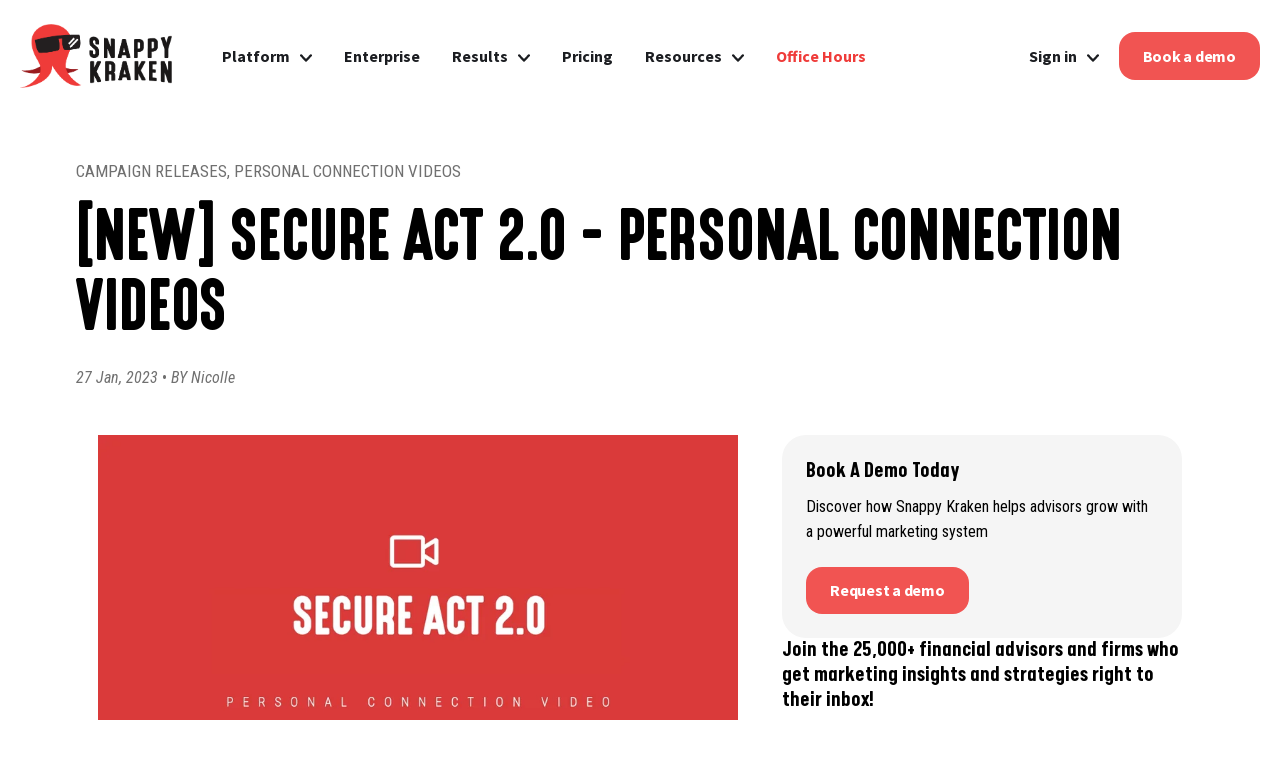

--- FILE ---
content_type: text/html; charset=UTF-8
request_url: https://snappykraken.com/blog/secure-act-2.0-personnal-connection-videos
body_size: 8785
content:
<!doctype html><html lang="en"><head>
    <meta charset="utf-8">
  
 
    <title>[NEW] SECURE Act 2.0 - Personal Connection Videos</title>
    <link rel="shortcut icon" href="https://snappykraken.com/hubfs/Snappy_Kraken_horizontal%20favicon.svg">
    <meta name="description" content="Use this simple video to highlight the biggest changes the recently signed SECURE Act 2.0 holds for individual investors.">
    <link type="text/css" rel="stylesheet" href="https://snappykraken.com/hubfs/hub_generated/template_assets/1/62735287599/1767826985147/template_main.min.css">
    
<link type="text/css" rel="stylesheet" href="https://snappykraken.com/hubfs/hub_generated/template_assets/1/62735944286/1767826985600/template__blog.min.css">
<link type="text/css" rel="stylesheet" href="https://snappykraken.com/hubfs/hub_generated/template_assets/1/67771960442/1767826981612/template__resources.min.css">

    <link type="text/css" rel="stylesheet" href="https://snappykraken.com/hubfs/hub_generated/template_assets/1/62735918917/1767826983824/template_theme-overrides.css">
    <link type="text/css" rel="stylesheet" href="https://snappykraken.com/hubfs/hub_generated/template_assets/1/111313885472/1764530232257/template_AW-2023-New-CSS_v2.css">
    
      <script src="/hs/hsstatic/jquery-libs/static-1.4/jquery/jquery-1.11.2.js"></script>
<script src="/hs/hsstatic/jquery-libs/static-1.4/jquery-migrate/jquery-migrate-1.2.1.js"></script>
    
    <meta name="viewport" content="width=device-width, initial-scale=1">

    
    <meta property="og:description" content="Use this simple video to highlight the biggest changes the recently signed SECURE Act 2.0 holds for individual investors.">
    <meta property="og:title" content="[NEW] SECURE Act 2.0 - Personal Connection Videos">
    <meta name="twitter:description" content="Use this simple video to highlight the biggest changes the recently signed SECURE Act 2.0 holds for individual investors.">
    <meta name="twitter:title" content="[NEW] SECURE Act 2.0 - Personal Connection Videos">

    

    
    <style>
a.cta_button{-moz-box-sizing:content-box !important;-webkit-box-sizing:content-box !important;box-sizing:content-box !important;vertical-align:middle}.hs-breadcrumb-menu{list-style-type:none;margin:0px 0px 0px 0px;padding:0px 0px 0px 0px}.hs-breadcrumb-menu-item{float:left;padding:10px 0px 10px 10px}.hs-breadcrumb-menu-divider:before{content:'›';padding-left:10px}.hs-featured-image-link{border:0}.hs-featured-image{float:right;margin:0 0 20px 20px;max-width:50%}@media (max-width: 568px){.hs-featured-image{float:none;margin:0;width:100%;max-width:100%}}.hs-screen-reader-text{clip:rect(1px, 1px, 1px, 1px);height:1px;overflow:hidden;position:absolute !important;width:1px}
</style>

<link rel="stylesheet" href="https://fonts.googleapis.com/css2?family=Manrope:wght@500;600;700&amp;family=Open+Sans:ital,wght@1,300;1,400;1,500;1,600;1,700&amp;family=Playfair+Display:ital,wght@1,900&amp;family=Roboto&amp;family=Roboto+Condensed:wght@400;700&amp;family=Source+Sans+Pro:wght@400;600;700&amp;family=Titillium+Web:wght@200;300;600&amp;family=Vollkorn:wght@700&amp;display=swap');">
<link rel="stylesheet" href="https://7052064.fs1.hubspotusercontent-na1.net/hubfs/7052064/hub_generated/module_assets/1/-51827829364/1767818400949/module_icon.min.css">

  <style>
  #hs_cos_wrapper_module_172272961283298 .icon {
  background-color:#ffffff;
  border-radius:50%;
}

#hs_cos_wrapper_module_172272961283298 .icon svg {}

  </style>

<link rel="stylesheet" href="https://snappykraken.com/hubfs/hub_generated/module_assets/1/67979467433/1742125157575/module_post-right-for-you.min.css">
<link rel="stylesheet" href="https://snappykraken.com/hubfs/hub_generated/module_assets/1/67851898258/1742125153509/module_resources-recommended.min.css">
<link rel="stylesheet" href="https://snappykraken.com/hubfs/hub_generated/module_assets/1/135455879463/1742125194445/module_Social_Links.min.css">
<style>
  @font-face {
    font-family: "Roboto Condensed";
    font-weight: 400;
    font-style: normal;
    font-display: swap;
    src: url("/_hcms/googlefonts/Roboto_Condensed/regular.woff2") format("woff2"), url("/_hcms/googlefonts/Roboto_Condensed/regular.woff") format("woff");
  }
  @font-face {
    font-family: "Roboto Condensed";
    font-weight: 400;
    font-style: normal;
    font-display: swap;
    src: url("/_hcms/googlefonts/Roboto_Condensed/regular.woff2") format("woff2"), url("/_hcms/googlefonts/Roboto_Condensed/regular.woff") format("woff");
  }
  @font-face {
    font-family: "Roboto Condensed";
    font-weight: 700;
    font-style: normal;
    font-display: swap;
    src: url("/_hcms/googlefonts/Roboto_Condensed/700.woff2") format("woff2"), url("/_hcms/googlefonts/Roboto_Condensed/700.woff") format("woff");
  }
</style>

    

    
<!--  Added by GoogleTagManager integration -->
<script>
var _hsp = window._hsp = window._hsp || [];
window.dataLayer = window.dataLayer || [];
function gtag(){dataLayer.push(arguments);}

var useGoogleConsentModeV2 = true;
var waitForUpdateMillis = 1000;



var hsLoadGtm = function loadGtm() {
    if(window._hsGtmLoadOnce) {
      return;
    }

    if (useGoogleConsentModeV2) {

      gtag('set','developer_id.dZTQ1Zm',true);

      gtag('consent', 'default', {
      'ad_storage': 'denied',
      'analytics_storage': 'denied',
      'ad_user_data': 'denied',
      'ad_personalization': 'denied',
      'wait_for_update': waitForUpdateMillis
      });

      _hsp.push(['useGoogleConsentModeV2'])
    }

    (function(w,d,s,l,i){w[l]=w[l]||[];w[l].push({'gtm.start':
    new Date().getTime(),event:'gtm.js'});var f=d.getElementsByTagName(s)[0],
    j=d.createElement(s),dl=l!='dataLayer'?'&l='+l:'';j.async=true;j.src=
    'https://www.googletagmanager.com/gtm.js?id='+i+dl;f.parentNode.insertBefore(j,f);
    })(window,document,'script','dataLayer','GTM-TMXTN7');

    window._hsGtmLoadOnce = true;
};

_hsp.push(['addPrivacyConsentListener', function(consent){
  if(consent.allowed || (consent.categories && consent.categories.analytics)){
    hsLoadGtm();
  }
}]);

</script>

<!-- /Added by GoogleTagManager integration -->


<script>(function(){"use strict";function e(t){var r=t.head;if(!r)return;var i=t.querySelector('script[src="https://js.storylane.io/js/v2/storylane.js"]'),n=t.querySelector('script[src="https://js.storylane.io/js/v1/storylane.js"]');if(i||n)return;var s=t.createElement("script");s.type="text/javascript",s.async=!0,s.src="https://js.storylane.io/js/v2/storylane.js",r.appendChild(s)}e(window.document)})();</script>
<link rel="amphtml" href="https://snappykraken.com/blog/secure-act-2.0-personnal-connection-videos?hs_amp=true">

<meta property="og:image" content="https://snappykraken.com/hubfs/Secure%20Act%202.0%20-%20PCV.jpg">
<meta property="og:image:width" content="1920">
<meta property="og:image:height" content="1080">

<meta name="twitter:image" content="https://snappykraken.com/hubfs/Secure%20Act%202.0%20-%20PCV.jpg">


<meta property="og:url" content="https://snappykraken.com/blog/secure-act-2.0-personnal-connection-videos">
<meta name="twitter:card" content="summary_large_image">

<link rel="canonical" href="https://snappykraken.com/blog/secure-act-2.0-personnal-connection-videos">
<script src="https://262a69808c434925b31d55dc647ef850.js.ubembed.com" async></script>
<meta property="og:type" content="article">
<link rel="alternate" type="application/rss+xml" href="https://snappykraken.com/blog/rss.xml">
<meta name="twitter:domain" content="snappykraken.com">

<meta http-equiv="content-language" content="en">






    
   
  <meta name="generator" content="HubSpot"></head>
  <body>
<!--  Added by GoogleTagManager integration -->
<noscript><iframe src="https://www.googletagmanager.com/ns.html?id=GTM-TMXTN7" height="0" width="0" style="display:none;visibility:hidden"></iframe></noscript>

<!-- /Added by GoogleTagManager integration -->

    
    <div class="body-wrapper   hs-content-id-98860114713 hs-blog-post hs-blog-id-61982660252">
            
      <div data-global-resource-path="Snappy_Kraken_December2021/templates/partials/header_v4.html"><div class="" data-global-widget-path="generated_global_groups/174517894506.html"><div class="row-fluid-wrapper row-depth-1 row-number-1 ">
<div class="row-fluid ">
<div class="span12 widget-span widget-type-cell main-nav-menu" style="" data-widget-type="cell" data-x="0" data-w="12">

<div class="row-fluid-wrapper row-depth-1 row-number-2 ">
<div class="row-fluid ">
<div class="span2 widget-span widget-type-cell main-nav-logo" style="" data-widget-type="cell" data-x="0" data-w="2">

<div class="row-fluid-wrapper row-depth-1 row-number-3 ">
<div class="row-fluid ">
<div class="span12 widget-span widget-type-custom_widget snappy-logo-small" style="" data-widget-type="custom_widget" data-x="0" data-w="12">
<div id="hs_cos_wrapper_module_574704227" class="hs_cos_wrapper hs_cos_wrapper_widget hs_cos_wrapper_type_module widget-type-linked_image" style="" data-hs-cos-general-type="widget" data-hs-cos-type="module">
    






  



<span id="hs_cos_wrapper_module_574704227_" class="hs_cos_wrapper hs_cos_wrapper_widget hs_cos_wrapper_type_linked_image" style="" data-hs-cos-general-type="widget" data-hs-cos-type="linked_image"><a href="https://snappykraken.com" target="_parent" id="hs-link-module_574704227_" style="border-width:0px;border:0px;"><img src="https://snappykraken.com/hs-fs/hubfs/Snappy%20Kraken%20Logos/Snappy_Kraken_icon_color.png?width=50&amp;height=50&amp;name=Snappy_Kraken_icon_color.png" class="hs-image-widget " width="50" height="50" alt="Snappy_Kraken_icon_color" title="Snappy_Kraken_icon_color" srcset="https://snappykraken.com/hs-fs/hubfs/Snappy%20Kraken%20Logos/Snappy_Kraken_icon_color.png?width=25&amp;height=25&amp;name=Snappy_Kraken_icon_color.png 25w, https://snappykraken.com/hs-fs/hubfs/Snappy%20Kraken%20Logos/Snappy_Kraken_icon_color.png?width=50&amp;height=50&amp;name=Snappy_Kraken_icon_color.png 50w, https://snappykraken.com/hs-fs/hubfs/Snappy%20Kraken%20Logos/Snappy_Kraken_icon_color.png?width=75&amp;height=75&amp;name=Snappy_Kraken_icon_color.png 75w, https://snappykraken.com/hs-fs/hubfs/Snappy%20Kraken%20Logos/Snappy_Kraken_icon_color.png?width=100&amp;height=100&amp;name=Snappy_Kraken_icon_color.png 100w, https://snappykraken.com/hs-fs/hubfs/Snappy%20Kraken%20Logos/Snappy_Kraken_icon_color.png?width=125&amp;height=125&amp;name=Snappy_Kraken_icon_color.png 125w, https://snappykraken.com/hs-fs/hubfs/Snappy%20Kraken%20Logos/Snappy_Kraken_icon_color.png?width=150&amp;height=150&amp;name=Snappy_Kraken_icon_color.png 150w" sizes="(max-width: 50px) 100vw, 50px"></a></span></div>

</div><!--end widget-span -->
</div><!--end row-->
</div><!--end row-wrapper -->

<div class="row-fluid-wrapper row-depth-1 row-number-4 ">
<div class="row-fluid ">
<div class="span12 widget-span widget-type-custom_widget snappy-logo-large" style="" data-widget-type="custom_widget" data-x="0" data-w="12">
<div id="hs_cos_wrapper_module_172268115104590" class="hs_cos_wrapper hs_cos_wrapper_widget hs_cos_wrapper_type_module widget-type-linked_image" style="" data-hs-cos-general-type="widget" data-hs-cos-type="module">
    






  



<span id="hs_cos_wrapper_module_172268115104590_" class="hs_cos_wrapper hs_cos_wrapper_widget hs_cos_wrapper_type_linked_image" style="" data-hs-cos-general-type="widget" data-hs-cos-type="linked_image"><a href="https://snappykraken.com" target="_parent" id="hs-link-module_172268115104590_" style="border-width:0px;border:0px;"><img src="https://snappykraken.com/hubfs/Snappy%20Kraken%20Logos/Snappy-logo.png" class="hs-image-widget " style="max-width: 100%; height: auto;" alt="snappy-logo-large" title="snappy-logo-large"></a></span></div>

</div><!--end widget-span -->
</div><!--end row-->
</div><!--end row-wrapper -->

</div><!--end widget-span -->
<div class="span10 widget-span widget-type-cell main-nav-content" style="" data-widget-type="cell" data-x="2" data-w="10">

<div class="row-fluid-wrapper row-depth-1 row-number-5 ">
<div class="row-fluid ">
<div class="span12 widget-span widget-type-custom_widget main-nav-trigger" style="" data-widget-type="custom_widget" data-x="0" data-w="12">
<div id="hs_cos_wrapper_module_172272961283298" class="hs_cos_wrapper hs_cos_wrapper_widget hs_cos_wrapper_type_module" style="" data-hs-cos-general-type="widget" data-hs-cos-type="module">




<div class="icon-wrapper">
    <span id="hs_cos_wrapper_module_172272961283298_" class="hs_cos_wrapper hs_cos_wrapper_widget hs_cos_wrapper_type_icon icon" style="" data-hs-cos-general-type="widget" data-hs-cos-type="icon"><svg version="1.0" xmlns="http://www.w3.org/2000/svg" viewbox="0 0 448 512" aria-hidden="true"><g id="Bars1_layer"><path d="M0 96C0 78.3 14.3 64 32 64H416c17.7 0 32 14.3 32 32s-14.3 32-32 32H32C14.3 128 0 113.7 0 96zM0 256c0-17.7 14.3-32 32-32H416c17.7 0 32 14.3 32 32s-14.3 32-32 32H32c-17.7 0-32-14.3-32-32zM448 416c0 17.7-14.3 32-32 32H32c-17.7 0-32-14.3-32-32s14.3-32 32-32H416c17.7 0 32 14.3 32 32z" /></g></svg></span>
</div></div>

</div><!--end widget-span -->
</div><!--end row-->
</div><!--end row-wrapper -->

<div class="row-fluid-wrapper row-depth-1 row-number-6 ">
<div class="row-fluid ">
<div class="span12 widget-span widget-type-custom_widget main-nav-nav" style="" data-widget-type="custom_widget" data-x="0" data-w="12">
<div id="hs_cos_wrapper_module_573272763" class="hs_cos_wrapper hs_cos_wrapper_widget hs_cos_wrapper_type_module widget-type-menu" style="" data-hs-cos-general-type="widget" data-hs-cos-type="module">
<span id="hs_cos_wrapper_module_573272763_" class="hs_cos_wrapper hs_cos_wrapper_widget hs_cos_wrapper_type_menu" style="" data-hs-cos-general-type="widget" data-hs-cos-type="menu"><div id="hs_menu_wrapper_module_573272763_" class="hs-menu-wrapper active-branch no-flyouts hs-menu-flow-horizontal" role="navigation" data-sitemap-name="default" data-menu-id="174517450020" aria-label="Navigation Menu">
 <ul role="menu">
  <li class="hs-menu-item hs-menu-depth-1 hs-item-has-children" role="none"><a href="javascript:;" aria-haspopup="true" aria-expanded="false" role="menuitem">Platform</a>
   <ul role="menu" class="hs-menu-children-wrapper">
    <li class="hs-menu-item hs-menu-depth-2 hs-item-has-children" role="none"><a href="javascript:;" role="menuitem"><span class="menu-header">THE SNAPPY KRAKEN PLATFORM</span></a>
     <ul role="menu" class="hs-menu-children-wrapper">
      <li class="hs-menu-item hs-menu-depth-3" role="none"><a href="https://snappykraken.com/campaigns" role="menuitem"><span class="menu-item"><img alt="Marketing Automation" src="https://snappykraken.com/hubfs/Menu%20Logos/marketing-automation-logo.svg"><span class="menu-item-title">Marketing Automation</span><span class="menu-item-subtitle">Campaigns App</span></span></a></li>
      <li class="hs-menu-item hs-menu-depth-3" role="none"><a href="https://snappykraken.com/websites" role="menuitem"><span class="menu-item"><img alt="Websites" src="https://snappykraken.com/hubfs/Menu%20Logos/websites-logo.svg"><span class="menu-item-title">Websites</span><span class="menu-item-subtitle">Advisor websites</span></span></a></li>
      <li class="hs-menu-item hs-menu-depth-3" role="none"><a href="https://snappykraken.com/convos" role="menuitem"><span class="menu-item"><img alt="Text Messaging" src="https://snappykraken.com/hubfs/Menu%20Logos/text-messaging-logo.svg"><span class="menu-item-title">Text Messaging</span><span class="menu-item-subtitle">Convos App</span></span></a></li>
      <li class="hs-menu-item hs-menu-depth-3" role="none"><a href="javascript:;" role="menuitem"><span class="horizontal-rule horizontal-rule-right"></span></a></li>
      <li class="hs-menu-item hs-menu-depth-3" role="none"><a href="https://snappykraken.com/marketing-hub" role="menuitem"><span class="menu-item"><img alt="Marketing Hub" src="https://snappykraken.com/hubfs/Menu%20Logos/marketing-hub-logo-1.svg"><span class="menu-item-title">Marketing Hub</span><span class="menu-item-subtitle">AI-Powered Marketing Intelligence</span><span class="menu-item-description">See how it powers your marketing</span></span></a></li>
     </ul></li>
    <li class="hs-menu-item hs-menu-depth-2 hs-item-has-children" role="none"><a href="javascript:;" role="menuitem"><span class="menu-header">&nbsp;</span></a>
     <ul role="menu" class="hs-menu-children-wrapper">
      <li class="hs-menu-item hs-menu-depth-3" role="none"><a href="https://snappykraken.com/freedom360" role="menuitem"><span class="menu-item"><img alt="Done For You Marketing" src="https://snappykraken.com/hubfs/Menu%20Logos/done-for-you-marketing-logo.svg"><span class="menu-item-title">Done For You Marketing</span><span class="menu-item-subtitle">Freedom360</span></span></a></li>
      <li class="hs-menu-item hs-menu-depth-3" role="none"><a href="https://snappykraken.com/enterprise" role="menuitem"><span class="menu-item"><img alt="Marketing Admin" src="https://snappykraken.com/hubfs/Menu%20Logos/marketing-admin-logo.svg"><span class="menu-item-title">Marketing Admin</span><span class="menu-item-subtitle">Enterprise Hub</span></span></a></li>
      <li class="hs-menu-item hs-menu-depth-3" role="none"><a href="https://snappykraken.com/integrations" role="menuitem"><span class="menu-item"><img alt="App Marketplace" src="https://snappykraken.com/hubfs/Menu%20Logos/app-marketplace-logo.svg"><span class="menu-item-title">App Marketplace</span><span class="menu-item-subtitle">See All Integrations</span></span></a></li>
      <li class="hs-menu-item hs-menu-depth-3" role="none"><a href="javascript:;" role="menuitem"><span class="horizontal-rule horizontal-rule-left"></span></a></li>
      <li class="hs-menu-item hs-menu-depth-3" role="none"><a href="https://snappykraken.com/ai-email" role="menuitem"><span class="menu-item"><img alt="Drag &amp; Drop AI Builders" src="https://snappykraken.com/hubfs/Menu%20Logos/drag-drop-ai-builders-logo.svg"><span class="menu-item-title">Drag &amp; Drop AI Builders</span><span class="menu-item-subtitle">Bring Your Ideas to Life with AI</span><span class="menu-item-description">See How it Works</span></span></a></li>
     </ul></li>
   </ul></li>
  <li class="hs-menu-item hs-menu-depth-1" role="none"><a href="https://snappykraken.com/enterprise" role="menuitem">Enterprise</a></li>
  <li class="hs-menu-item hs-menu-depth-1 hs-item-has-children" role="none"><a href="javascript:;" aria-haspopup="true" aria-expanded="false" role="menuitem">Results</a>
   <ul role="menu" class="hs-menu-children-wrapper">
    <li class="hs-menu-item hs-menu-depth-2" role="none"><a href="https://snappykraken.com/testimonials" role="menuitem"><span class="menu-item"><span class="menu-item-title">Testimonials</span></span></a></li>
    <li class="hs-menu-item hs-menu-depth-2" role="none"><a href="https://snappykraken.com/resources-library/case-studies" role="menuitem"><span class="menu-item"><span class="menu-item-title">Case Studies</span></span></a></li>
   </ul></li>
  <li class="hs-menu-item hs-menu-depth-1" role="none"><a href="https://snappykraken.com/pricing" role="menuitem">Pricing</a></li>
  <li class="hs-menu-item hs-menu-depth-1 hs-item-has-children" role="none"><a href="javascript:;" aria-haspopup="true" aria-expanded="false" role="menuitem">Resources</a>
   <ul role="menu" class="hs-menu-children-wrapper">
    <li class="hs-menu-item hs-menu-depth-2 hs-item-has-children" role="none"><a href="javascript:;" role="menuitem"><span class="menu-header">LEARN</span></a>
     <ul role="menu" class="hs-menu-children-wrapper">
      <li class="hs-menu-item hs-menu-depth-3" role="none"><a href="https://snappykraken.com/blog" role="menuitem"><span class="menu-item"><span class="menu-item-title">Blog</span></span></a></li>
      <li class="hs-menu-item hs-menu-depth-3" role="none"><a href="https://snappykraken.com/resources-library/upcoming-webinars" role="menuitem"><span class="menu-item"><span class="menu-item-title">Upcoming Webinars</span></span></a></li>
      <li class="hs-menu-item hs-menu-depth-3" role="none"><a href="https://snappykraken.com/resources-library/webinars" role="menuitem"><span class="menu-item"><span class="menu-item-title">Webinar Replays</span></span></a></li>
      <li class="hs-menu-item hs-menu-depth-3" role="none"><a href="https://snappykraken.com/resources-library/ebooks" role="menuitem"><span class="menu-item"><span class="menu-item-title">eBooks &amp; Guides</span></span></a></li>
     </ul></li>
    <li class="hs-menu-item hs-menu-depth-2 hs-item-has-children" role="none"><a href="javascript:;" role="menuitem"><span class="menu-header">SUPPORT</span></a>
     <ul role="menu" class="hs-menu-children-wrapper">
      <li class="hs-menu-item hs-menu-depth-3" role="none"><a href="https://support.snappykraken.com/support/home" role="menuitem"><span class="menu-item"><span class="menu-item-title">Support center</span></span></a></li>
      <li class="hs-menu-item hs-menu-depth-3" role="none"><a href="tel:8447627795" role="menuitem"><span class="menu-item"><span class="menu-item-title">844.762.7795</span></span></a></li>
      <li class="hs-menu-item hs-menu-depth-3" role="none"><a href="mailto:support@snappykraken.com" role="menuitem"><span class="menu-item"><span class="menu-item-title">support@snappykraken.com</span></span></a></li>
     </ul></li>
    <li class="hs-menu-item hs-menu-depth-2 hs-item-has-children" role="none"><a href="javascript:;" role="menuitem"><span class="menu-header menu-header-muted">MORE</span></a>
     <ul role="menu" class="hs-menu-children-wrapper">
      <li class="hs-menu-item hs-menu-depth-3" role="none"><a href="https://snappykraken.com/resources-library/conferences" role="menuitem"><span class="menu-item"><span class="menu-item-title">Conferences</span></span></a></li>
      <li class="hs-menu-item hs-menu-depth-3" role="none"><a href="https://snappykraken.com/sk-referrals" role="menuitem"><span class="menu-item"><span class="menu-item-title">Advisor Referral Program</span></span></a></li>
      <li class="hs-menu-item hs-menu-depth-3" role="none"><a href="https://snappykraken.com/news" role="menuitem"><span class="menu-item"><span class="menu-item-title">News</span></span></a></li>
      <li class="hs-menu-item hs-menu-depth-3" role="none"><a href="https://snappykraken.com/careers" role="menuitem"><span class="menu-item"><span class="menu-item-title">Careers</span></span></a></li>
     </ul></li>
   </ul></li>
  <li class="hs-menu-item hs-menu-depth-1" role="none"><a href="https://snappykraken.com/office-hours" role="menuitem"><span style="color: #EF3B39;">Office Hours</span></a></li>
  <li class="hs-menu-item hs-menu-depth-1 hs-item-has-children" role="none"><a href="javascript:;" aria-haspopup="true" aria-expanded="false" role="menuitem">Sign in</a>
   <ul role="menu" class="hs-menu-children-wrapper">
    <li class="hs-menu-item hs-menu-depth-2" role="none"><a href="https://auth.snappykraken.app/redirect?product=campaigns" role="menuitem"><span class="menu-item"><img alt="Campaigns" src="https://snappykraken.com/hubfs/Menu%20Logos/marketing-automation-logo.svg"><span class="menu-item-title">Campaigns</span></span></a></li>
    <li class="hs-menu-item hs-menu-depth-2" role="none"><a href="https://auth.snappykraken.app/redirect?product=convos" role="menuitem"><span class="menu-item"><img alt="Convos" src="https://snappykraken.com/hubfs/Menu%20Logos/text-messaging-logo.svg"><span class="menu-item-title">Convos</span></span></a></li>
    <li class="hs-menu-item hs-menu-depth-2" role="none"><a href="https://auth.snappykraken.app/redirect?product=websites" role="menuitem"><span class="menu-item"><img alt="Websites" src="https://snappykraken.com/hubfs/Menu%20Logos/websites-logo.svg"><span class="menu-item-title">Websites</span></span></a></li>
    <li class="hs-menu-item hs-menu-depth-2" role="none"><a href="https://auth.snappykraken.app/redirect?product=hub" role="menuitem"><span class="menu-item"><img alt="Marketing Hub" src="https://snappykraken.com/hubfs/Menu%20Logos/marketing-hub-logo-1.svg"><span class="menu-item-title">Marketing Hub</span></span></a></li>
   </ul></li>
  <li class="hs-menu-item hs-menu-depth-1" role="none"><a href="https://snappykraken.com/demo" role="menuitem">Book a demo</a></li>
 </ul>
</div></span></div>

</div><!--end widget-span -->
</div><!--end row-->
</div><!--end row-wrapper -->

</div><!--end widget-span -->
</div><!--end row-->
</div><!--end row-wrapper -->

</div><!--end widget-span -->
</div><!--end row-->
</div><!--end row-wrapper -->

<div class="row-fluid-wrapper row-depth-1 row-number-7 ">
<div class="row-fluid ">
<div class="span12 widget-span widget-type-custom_widget " style="" data-widget-type="custom_widget" data-x="0" data-w="12">
<div id="hs_cos_wrapper_module_1723751949069422" class="hs_cos_wrapper hs_cos_wrapper_widget hs_cos_wrapper_type_module widget-type-rich_text" style="" data-hs-cos-general-type="widget" data-hs-cos-type="module"><span id="hs_cos_wrapper_module_1723751949069422_" class="hs_cos_wrapper hs_cos_wrapper_widget hs_cos_wrapper_type_rich_text" style="" data-hs-cos-general-type="widget" data-hs-cos-type="rich_text"><script src="https://ajax.googleapis.com/ajax/libs/jquery/3.6.3/jquery.min.js"></script><script src="https://snappykraken.com/hs-fs/hub/20607055/hub_generated/template_assets/174651497730/1723755027217/AW_2024/AW-2024-Header-Sk_v4.min.js"></script></span></div>

</div><!--end widget-span -->
</div><!--end row-->
</div><!--end row-wrapper -->
</div></div>
      

      

<main id="main-content" class="post-page">
  <section>
    <div class="container">
      
        <div class="post-page__tags">
          
            <a class="post-page__tag-link" href="https://snappykraken.com/blog/tag/campaign-releases" rel="tag">Campaign Releases</a>,
          
            <a class="post-page__tag-link" href="https://snappykraken.com/blog/tag/personal-connection-videos" rel="tag">Personal Connection Videos</a>
          
        </div>
      
      <h1 class="post-page__title"><span id="hs_cos_wrapper_name" class="hs_cos_wrapper hs_cos_wrapper_meta_field hs_cos_wrapper_type_text" style="" data-hs-cos-general-type="meta_field" data-hs-cos-type="text">[NEW] SECURE Act 2.0 - Personal Connection Videos</span></h1>
      <div class="post-page__date">
        <span>27 Jan, 2023 </span>  • <a href="https://snappykraken.com/blog/author/nicolle">BY Nicolle</a>
      </div>
      <div class="post-page__content">
        <div class="post-page__content_body">
          
          <span id="hs_cos_wrapper_post_body" class="hs_cos_wrapper hs_cos_wrapper_meta_field hs_cos_wrapper_type_rich_text" style="" data-hs-cos-general-type="meta_field" data-hs-cos-type="rich_text"><p><img src="https://snappykraken.com/hs-fs/hubfs/Secure%20Act%202.0%20-%20PCV.jpg?width=900&amp;height=506&amp;name=Secure%20Act%202.0%20-%20PCV.jpg" alt="Secure Act 2.0 - PCV" width="900" height="506" loading="lazy" style="width: 900px; margin-left: auto; margin-right: auto; display: block; height: auto; max-width: 100%;" srcset="https://snappykraken.com/hs-fs/hubfs/Secure%20Act%202.0%20-%20PCV.jpg?width=450&amp;height=253&amp;name=Secure%20Act%202.0%20-%20PCV.jpg 450w, https://snappykraken.com/hs-fs/hubfs/Secure%20Act%202.0%20-%20PCV.jpg?width=900&amp;height=506&amp;name=Secure%20Act%202.0%20-%20PCV.jpg 900w, https://snappykraken.com/hs-fs/hubfs/Secure%20Act%202.0%20-%20PCV.jpg?width=1350&amp;height=759&amp;name=Secure%20Act%202.0%20-%20PCV.jpg 1350w, https://snappykraken.com/hs-fs/hubfs/Secure%20Act%202.0%20-%20PCV.jpg?width=1800&amp;height=1012&amp;name=Secure%20Act%202.0%20-%20PCV.jpg 1800w, https://snappykraken.com/hs-fs/hubfs/Secure%20Act%202.0%20-%20PCV.jpg?width=2250&amp;height=1265&amp;name=Secure%20Act%202.0%20-%20PCV.jpg 2250w, https://snappykraken.com/hs-fs/hubfs/Secure%20Act%202.0%20-%20PCV.jpg?width=2700&amp;height=1518&amp;name=Secure%20Act%202.0%20-%20PCV.jpg 2700w" sizes="(max-width: 900px) 100vw, 900px"></p>
<p style="font-weight: normal; font-size: 20px; text-align: center;"><span style="color: rgba(239, 59, 57, 0.8);"><em>It has never been so easy to get started with video marketing.</em></span></p>
<h4 style="font-weight: normal;">Just personalize the script, record your video, and add the link to your campaign. Our automated platform does the rest.</h4>
<p style="font-weight: normal; font-size: 20px;"><span style="color: #000000;">Use this simple video to highlight the biggest changes the recently signed SECURE Act 2.0 holds for individual investors.</span></p>
<p style="font-weight: normal; font-size: 20px;"><span style="font-weight: bold;">Personal Connection Videos</span> are the fastest way to create and promote videos at scale, keeping you face-to-face and top of mind with the people who matter most to your business.</p>
<p style="font-weight: normal;"><span style="font-weight: bold;">IMPORTANT!</span> FINRA has not reviewed this campaign. To get timely campaigns like these into your hands as quickly as possible, we do not submit them for FINRA review.</p>
<p><!--more--></p>
<p><strong>Title:</strong> SECURE Act 2.0</p>
<p><strong>Type:</strong> Personal Connection Videos</p>
<p><strong>Description: </strong><span style="font-size: 20px; color: #000000; font-weight: normal;">Use this simple video to highlight the biggest changes the recently signed SECURE Act 2.0 holds for individual investors&nbsp;</span></p>
<p><strong>Target Audience:</strong> Clients, employees, Gen X/Y, investors, pre-retirees, professionals, prospects, retirees, and taxpayers</p>
<p><strong>Primary Outcome/Action: </strong>Create and promote videos at scale, keeping you face-to-face and top of mind with the people who matter most to your business.</p>
<p><strong>Running Time:</strong> <span style="font-weight: 400;">Single email and social posts across platforms driving traffic to a Landing Page.</span></p>
<p>&nbsp;</p>
<p><img src="https://snappykraken.com/hs-fs/hubfs/Imported%20sitepage%20images/PersonalConnectionVideo-1.png?width=686&amp;name=PersonalConnectionVideo-1.png" alt="PersonalConnectionVideo-1" width="686" loading="lazy" style="width: 686px; margin-left: auto; margin-right: auto; display: block;" srcset="https://snappykraken.com/hs-fs/hubfs/Imported%20sitepage%20images/PersonalConnectionVideo-1.png?width=343&amp;name=PersonalConnectionVideo-1.png 343w, https://snappykraken.com/hs-fs/hubfs/Imported%20sitepage%20images/PersonalConnectionVideo-1.png?width=686&amp;name=PersonalConnectionVideo-1.png 686w, https://snappykraken.com/hs-fs/hubfs/Imported%20sitepage%20images/PersonalConnectionVideo-1.png?width=1029&amp;name=PersonalConnectionVideo-1.png 1029w, https://snappykraken.com/hs-fs/hubfs/Imported%20sitepage%20images/PersonalConnectionVideo-1.png?width=1372&amp;name=PersonalConnectionVideo-1.png 1372w, https://snappykraken.com/hs-fs/hubfs/Imported%20sitepage%20images/PersonalConnectionVideo-1.png?width=1715&amp;name=PersonalConnectionVideo-1.png 1715w, https://snappykraken.com/hs-fs/hubfs/Imported%20sitepage%20images/PersonalConnectionVideo-1.png?width=2058&amp;name=PersonalConnectionVideo-1.png 2058w" sizes="(max-width: 686px) 100vw, 686px"></p>
<p>&nbsp;</p>
<p>P.S. Have you heard about&nbsp;<a href="https://getconvos.com/" target="_blank" rel="noopener" data-ac-default-color="1">Convos</a>? It's our text message marketing platform that connects directly with your Snappy Kraken account. Check it out here:&nbsp;<a href="https://getconvos.com/" target="_blank" rel="noopener" data-ac-default-color="1">getconvos.com</a></p>
<p><input id="hippowiz-ass-injected" type="hidden" value="true"><input id="hvmessage-toextension-listener" type="hidden" value="none"></p></span>
        </div>
        <div id="page-sidebar" class="post-page__content_sidebar">
          <div id="page-sidebar-content" class="post-page__content_sidebar-content">
            <div class="post-page__demo_card">
              <h4 class="post-page__demo_title">Book A Demo Today</h4>
              <p class="post-page__demo_description">Discover how Snappy Kraken helps advisors grow with a powerful marketing system</p>
              <a class="primary-red-button" href="https://snappykraken.com/book-demo?utm_source=website&amp;utm_medium=blog" target="_blank" rel="noopener">Request a demo</a>
            </div>
            <div class="post-page__mailing_list">
              <h4 class="post-page__mailing_list_title">Join the 25,000+ financial advisors and firms who get marketing insights and strategies right to their inbox!</h4>
              <div class="post-page__mailing_list_form">
                <iframe src="https://share.hsforms.com/1DPFWo4JGQqW_upfsar2VaQc9oi7"></iframe>
              </div>
            </div>
            <div class="post-page__socials">
              <h4 class="post-page__socials_title">Enjoy this post? Share it with others.</h4>
              <div class="post-page__socials-icons">
                <a href="http://www.facebook.com/share.php?u=https://snappykraken.com/blog/secure-act-2.0-personnal-connection-videos" target="_blank" rel="noopener"><img src="https://snappykraken.com/hubfs/Social%20Icons/facebook_icon.svg"></a>
                <a href="http://www.linkedin.com/shareArticle?mini=true&amp;url=https://snappykraken.com/blog/secure-act-2.0-personnal-connection-videos" target="_blank" rel="noopener"><img src="https://snappykraken.com/hubfs/Social%20Icons/linkedin_icon.svg"></a>
                <a href="https://twitter.com/intent/tweet?original_referer=https://snappykraken.com/blog/secure-act-2.0-personnal-connection-videos&amp;url=https://snappykraken.com/blog/secure-act-2.0-personnal-connection-videos&amp;source=tweetbutton&amp;text=[NEW]%20SECURE%20Act%202.0%20-%20Personal%20Connection%20Videos" target="_blank" rel="noopener"><img src="https://snappykraken.com/hubfs/Social%20Icons/x_icon.svg"></a>
              </div>
            </div>
          </div>
        </div>
      </div>
    </div>
  </section>
  <div id="hs_cos_wrapper_post_right_for_you" class="hs_cos_wrapper hs_cos_wrapper_widget hs_cos_wrapper_type_module" style="" data-hs-cos-general-type="widget" data-hs-cos-type="module"><section class="post-right-for-you">
  <div class="container">
    <h2>
      Wondering if Snappy Kraken is right for you?
    </h2>
    <div class="post-right-for-you__form">
      <div class="post-right-for-you__form-grid">
        <div>
          <img src="https://snappykraken.com/hubfs/Resources/Group%20738.svg">
          <div class="post-right-for-you__form-text">
            Done-for-you content
          </div>
        </div>
        
        <div>
          <img src="https://snappykraken.com/hubfs/Resources/Group%20738.svg">
          <div class="post-right-for-you__form-text">
            Easy Automation
          </div>
        </div>
        
        <div>
          <img src="https://snappykraken.com/hubfs/Resources/Group%20738.svg">
          <div class="post-right-for-you__form-text">
            Proven Results
          </div>
        </div>
        
      </div>
      <div class="post-right-for-you__form-grid-link">
        <a href="https://snappykraken.com/request-a-call">Contact Us</a>
        <a href="https://snappykraken.com/demo">Watch Demo</a>
      </div>
    </div>
  </div>
</section></div>
  
  <div id="hs_cos_wrapper_blog_recommended" class="hs_cos_wrapper hs_cos_wrapper_widget hs_cos_wrapper_type_module" style="" data-hs-cos-general-type="widget" data-hs-cos-type="module"><section class="resources-recommended">
  <div class="grid">
    <div class="resources-recommended__col-1">
      <div class="resources-recommended__grid-post-yellow-box">
        <h2>
          Cold to Gold Framework
        </h2>
        <div class="resources-recommended__grid-post-yellow-box-text">
          The Cold to Gold Masterclass is your marketing manual. It shows advisers the proven framework for keeping their pipeline full, the types of campaigns that warm up prospects the fastest, and what the top 25% of advisers do differently in their marketing.
          <a href="https://snappykraken.com/cold-to-gold-masterclass" target="_blank">Read Full Program</a>
        </div>
      </div>
    </div>
    <div class="resources-recommended__col-2">
      <div class="resources-recommended__grid-post-yellow-box">
        <h2>
          Robert’s Masterclass
        </h2>
        <div class="resources-recommended__grid-post-yellow-box-text">
          The Blend Out Masterclass is your predictable and scalable framework, proven to give you results. In this series, Snappy Kraken CEO, Robert Sofia, will give you 3 powerful memory aids to hijack your brain, the one major factor that separates success from failure, and more.
          <a href="https://snappykraken.com/blend-out-masterclass" target="_blank">Explore Classes</a>
        </div>
      </div>
    </div>
  </div>
</section></div>
</main>


      
      <div data-global-resource-path="Snappy_Kraken_December2021/templates/partials/footer.html"><div class="" data-global-widget-path="generated_global_groups/111313885467.html"><div class="row-fluid-wrapper row-depth-1 row-number-1 ">
<div class="row-fluid ">
<div id="footer-moduleftr-2023" class="span12 widget-span widget-type-cell inner-section-padding red-footer-background" style="justify-content:center;    align-items:center;" data-widget-type="cell" data-x="0" data-w="12">

<div class="row-fluid-wrapper row-depth-1 row-number-2 ">
<div class="row-fluid ">
<div class="span12 widget-span widget-type-cell footer-content container" style="justify-content:center; align-items:center;" data-widget-type="cell" data-x="0" data-w="12">

<div class="row-fluid-wrapper row-depth-1 row-number-3 ">
<div class="row-fluid ">
<div id="footersk" class="span12 widget-span widget-type-cell " style="display:inline;" data-widget-type="cell" data-x="0" data-w="12">

<div class="row-fluid-wrapper row-depth-1 row-number-4 ">
<div class="row-fluid ">
<div class="span3 widget-span widget-type-cell " style="" data-widget-type="cell" data-x="0" data-w="3">

<div class="row-fluid-wrapper row-depth-2 row-number-1 ">
<div class="row-fluid ">
<div class="span12 widget-span widget-type-custom_widget footer-logo" style="" data-widget-type="custom_widget" data-x="0" data-w="12">
<div id="hs_cos_wrapper_module_631061040" class="hs_cos_wrapper hs_cos_wrapper_widget hs_cos_wrapper_type_module widget-type-linked_image" style="" data-hs-cos-general-type="widget" data-hs-cos-type="module">
    






  



<span id="hs_cos_wrapper_module_631061040_" class="hs_cos_wrapper hs_cos_wrapper_widget hs_cos_wrapper_type_linked_image" style="" data-hs-cos-general-type="widget" data-hs-cos-type="linked_image"><img src="https://snappykraken.com/hubfs/Snappy%20Kraken%20Logos/Snappy-Kraken-White-Footer-Logo.png" class="hs-image-widget " style="max-width: 100%; height: auto;" alt="Snappy-Kraken-White-Footer-Logo" title="Snappy-Kraken-White-Footer-Logo"></span></div>

</div><!--end widget-span -->
</div><!--end row-->
</div><!--end row-wrapper -->

<div class="row-fluid-wrapper row-depth-2 row-number-2 ">
<div class="row-fluid ">
<div class="span12 widget-span widget-type-custom_widget footer-contact" style="" data-widget-type="custom_widget" data-x="0" data-w="12">
<div id="hs_cos_wrapper_module_1755550276842291" class="hs_cos_wrapper hs_cos_wrapper_widget hs_cos_wrapper_type_module widget-type-rich_text" style="" data-hs-cos-general-type="widget" data-hs-cos-type="module"><span id="hs_cos_wrapper_module_1755550276842291_" class="hs_cos_wrapper hs_cos_wrapper_widget hs_cos_wrapper_type_rich_text" style="" data-hs-cos-general-type="widget" data-hs-cos-type="rich_text"><p>Contact Us</p>
<p><a href="https://snappykraken.com/7dea362b-3fac-3e00-956a-4952a3d4f474/tell:844.762.7795?hsLang=en">844.762.7795</a></p>
<p><a href="mailto:sales@snappykraken.com" target="_blank" rel="noopener">sales@snappykraken.com</a></p></span></div>

</div><!--end widget-span -->
</div><!--end row-->
</div><!--end row-wrapper -->

</div><!--end widget-span -->
<div class="span9 widget-span widget-type-cell " style="" data-widget-type="cell" data-x="3" data-w="9">

<div class="row-fluid-wrapper row-depth-2 row-number-3 ">
<div class="row-fluid ">
<div class="span12 widget-span widget-type-custom_widget footer-menu" style="" data-widget-type="custom_widget" data-x="0" data-w="12">
<div id="hs_cos_wrapper_module_1755548766338166" class="hs_cos_wrapper hs_cos_wrapper_widget hs_cos_wrapper_type_module widget-type-menu" style="" data-hs-cos-general-type="widget" data-hs-cos-type="module">
<span id="hs_cos_wrapper_module_1755548766338166_" class="hs_cos_wrapper hs_cos_wrapper_widget hs_cos_wrapper_type_menu" style="" data-hs-cos-general-type="widget" data-hs-cos-type="menu"><div id="hs_menu_wrapper_module_1755548766338166_" class="hs-menu-wrapper active-branch no-flyouts hs-menu-flow-horizontal" role="navigation" data-sitemap-name="default" data-menu-id="194723453024" aria-label="Navigation Menu">
 <ul role="menu">
  <li class="hs-menu-item hs-menu-depth-1 hs-item-has-children" role="none"><a href="javascript:;" aria-haspopup="true" aria-expanded="false" role="menuitem">Platform</a>
   <ul role="menu" class="hs-menu-children-wrapper">
    <li class="hs-menu-item hs-menu-depth-2" role="none"><a href="https://snappykraken.com/campaigns" role="menuitem">Marketing Automation</a></li>
    <li class="hs-menu-item hs-menu-depth-2" role="none"><a href="https://snappykraken.com/websites" role="menuitem">Websites</a></li>
    <li class="hs-menu-item hs-menu-depth-2" role="none"><a href="https://snappykraken.com/freedom360" role="menuitem">Done For You Marketing</a></li>
    <li class="hs-menu-item hs-menu-depth-2" role="none"><a href="https://snappykraken.com/convos" role="menuitem">Text Messaging</a></li>
    <li class="hs-menu-item hs-menu-depth-2" role="none"><a href="https://snappykraken.com/enterprise" role="menuitem">Enterprise</a></li>
   </ul></li>
  <li class="hs-menu-item hs-menu-depth-1 hs-item-has-children" role="none"><a href="javascript:;" aria-haspopup="true" aria-expanded="false" role="menuitem">Features</a>
   <ul role="menu" class="hs-menu-children-wrapper">
    <li class="hs-menu-item hs-menu-depth-2" role="none"><a href="https://snappykraken.com/smart-growth-suite" role="menuitem">Smart Growth Suite</a></li>
    <li class="hs-menu-item hs-menu-depth-2" role="none"><a href="https://snappykraken.com/marketing-hub" role="menuitem">Marketing Hub</a></li>
    <li class="hs-menu-item hs-menu-depth-2" role="none"><a href="https://snappykraken.com/enterprise" role="menuitem">Marketing Admin</a></li>
    <li class="hs-menu-item hs-menu-depth-2" role="none"><a href="https://snappykraken.com/ai-email" role="menuitem">Drag &amp; Drop AI Builders</a></li>
    <li class="hs-menu-item hs-menu-depth-2" role="none"><a href="https://snappykraken.com/integrations" role="menuitem">App Marketplace</a></li>
   </ul></li>
  <li class="hs-menu-item hs-menu-depth-1 hs-item-has-children" role="none"><a href="javascript:;" aria-haspopup="true" aria-expanded="false" role="menuitem">Results</a>
   <ul role="menu" class="hs-menu-children-wrapper">
    <li class="hs-menu-item hs-menu-depth-2" role="none"><a href="https://snappykraken.com/testimonials" role="menuitem">Testimonials</a></li>
    <li class="hs-menu-item hs-menu-depth-2" role="none"><a href="https://snappykraken.com/resources-library/case-studies" role="menuitem">Case Studies</a></li>
   </ul></li>
  <li class="hs-menu-item hs-menu-depth-1 hs-item-has-children" role="none"><a href="javascript:;" aria-haspopup="true" aria-expanded="false" role="menuitem">Compare</a>
   <ul role="menu" class="hs-menu-children-wrapper">
    <li class="hs-menu-item hs-menu-depth-2" role="none"><a href="https://snappykraken.com/snappy-kraken-vs-fmg-suite" role="menuitem">Snappy Kraken vs FMG</a></li>
    <li class="hs-menu-item hs-menu-depth-2" role="none"><a href="https://snappykraken.com/snappy-kraken-vs-levitate" role="menuitem">Snappy Kraken vs Levitate</a></li>
   </ul></li>
  <li class="hs-menu-item hs-menu-depth-1 hs-item-has-children" role="none"><a href="javascript:;" aria-haspopup="true" aria-expanded="false" role="menuitem">Learn</a>
   <ul role="menu" class="hs-menu-children-wrapper">
    <li class="hs-menu-item hs-menu-depth-2" role="none"><a href="https://snappykraken.com/blog" role="menuitem">Blog</a></li>
    <li class="hs-menu-item hs-menu-depth-2" role="none"><a href="https://snappykraken.com/resources-library/upcoming-webinars" role="menuitem">Upcoming Webinars</a></li>
    <li class="hs-menu-item hs-menu-depth-2" role="none"><a href="https://snappykraken.com/resources-library/webinars" role="menuitem">Webinar Replays</a></li>
    <li class="hs-menu-item hs-menu-depth-2" role="none"><a href="https://snappykraken.com/resources-library/ebooks" role="menuitem">eBooks &amp; Guides</a></li>
   </ul></li>
  <li class="hs-menu-item hs-menu-depth-1 hs-item-has-children" role="none"><a href="javascript:;" aria-haspopup="true" aria-expanded="false" role="menuitem">More</a>
   <ul role="menu" class="hs-menu-children-wrapper">
    <li class="hs-menu-item hs-menu-depth-2" role="none"><a href="https://snappykraken.com/sk-referrals" role="menuitem">Referral Program</a></li>
    <li class="hs-menu-item hs-menu-depth-2" role="none"><a href="https://snappykraken.com/news" role="menuitem">News</a></li>
    <li class="hs-menu-item hs-menu-depth-2" role="none"><a href="https://snappykraken.com/careers" role="menuitem">Careers</a></li>
   </ul></li>
 </ul>
</div></span></div>

</div><!--end widget-span -->
</div><!--end row-->
</div><!--end row-wrapper -->

<div class="row-fluid-wrapper row-depth-2 row-number-4 ">
<div class="row-fluid ">
<div class="span12 widget-span widget-type-cell " style="" data-widget-type="cell" data-x="0" data-w="12">

<div class="row-fluid-wrapper row-depth-2 row-number-5 ">
<div class="row-fluid ">
<div class="span5 widget-span widget-type-custom_widget footer-menu-text-left" style="" data-widget-type="custom_widget" data-x="0" data-w="5">
<div id="hs_cos_wrapper_module_1755550737242162" class="hs_cos_wrapper hs_cos_wrapper_widget hs_cos_wrapper_type_module widget-type-rich_text" style="" data-hs-cos-general-type="widget" data-hs-cos-type="module"><span id="hs_cos_wrapper_module_1755550737242162_" class="hs_cos_wrapper hs_cos_wrapper_widget hs_cos_wrapper_type_rich_text" style="" data-hs-cos-general-type="widget" data-hs-cos-type="rich_text"><div>© Snappy Kraken 2025 | All Rights Reserved</div></span></div>

   </div><!--end widget-span -->
<div class="span4 widget-span widget-type-custom_widget footer-menu-text-right" style="" data-widget-type="custom_widget" data-x="5" data-w="4">
<div id="hs_cos_wrapper_module_1755550740908164" class="hs_cos_wrapper hs_cos_wrapper_widget hs_cos_wrapper_type_module widget-type-rich_text" style="" data-hs-cos-general-type="widget" data-hs-cos-type="module"><span id="hs_cos_wrapper_module_1755550740908164_" class="hs_cos_wrapper hs_cos_wrapper_widget hs_cos_wrapper_type_rich_text" style="" data-hs-cos-general-type="widget" data-hs-cos-type="rich_text"><ul>
<li><a href="https://snappykraken.com/privacy-policy?hsLang=en">Privacy Policy</a></li>
<li><a href="https://snappykraken.com/terms?hsLang=en">Terms &amp; Conditions</a></li>
</ul></span></div>

   </div><!--end widget-span -->
<div class="span3 widget-span widget-type-custom_widget footer-menu-social-icons" style="" data-widget-type="custom_widget" data-x="9" data-w="3">
<div id="hs_cos_wrapper_module_169505412119016" class="hs_cos_wrapper hs_cos_wrapper_widget hs_cos_wrapper_type_module" style="" data-hs-cos-general-type="widget" data-hs-cos-type="module"><div class="social-share">
  
	
	
	<a href="https://www.linkedin.com/company/10898360/admin/feed/posts/" target="_blank" rel="noopener">
		
	
		
		
			
		
		 
		<img src="https://snappykraken.com/hubfs/LinkedINAsset%205.svg" alt="LinkedINAsset 5" loading="lazy" width="150" height="150" style="max-width: 100%; height: auto;">
	
	</a>

	
	
	<a href="https://www.facebook.com/snappykraken/" target="_blank" rel="noopener">
		
	
		
		
			
		
		 
		<img src="https://snappykraken.com/hubfs/FacebookAsset%202.svg" alt="FacebookAsset 2" loading="lazy" width="150" height="150" style="max-width: 100%; height: auto;">
	
	</a>

	
	
	<a href="https://twitter.com/SnappyKraken" target="_blank" rel="noopener">
		
	
		
		
			
		
		 
		<img src="https://snappykraken.com/hubfs/TwitterAsset%209.svg" alt="TwitterAsset 9" loading="lazy" width="150" height="150" style="max-width: 100%; height: auto;">
	
	</a>

	
	
	<a href="https://www.instagram.com/snappykraken" target="_blank" rel="noopener">
		
	
		
		
			
		
		 
		<img src="https://snappykraken.com/hubfs/InstagramAsset%201.svg" alt="InstagramAsset 1" loading="lazy" width="150" height="150" style="max-width: 100%; height: auto;">
	
	</a>

</div></div>

   </div><!--end widget-span -->
    </div><!--end row-->
</div><!--end row-wrapper -->

</div><!--end widget-span -->
</div><!--end row-->
</div><!--end row-wrapper -->

</div><!--end widget-span -->
</div><!--end row-->
</div><!--end row-wrapper -->

</div><!--end widget-span -->
</div><!--end row-->
</div><!--end row-wrapper -->

</div><!--end widget-span -->
</div><!--end row-->
</div><!--end row-wrapper -->

</div><!--end widget-span -->
</div><!--end row-->
</div><!--end row-wrapper -->
</div>



<iframe src="https://www.googletagmanager.com/ns.html?id=GTM-TMXTN7" height="0" width="0" style="display:none;visibility:hidden"></iframe></div>
      
    </div>
    
    
    
    
    

    
    <script src="/hs/hsstatic/jquery-libs/static-1.4/jquery/jquery-1.11.2.js"></script>
<script src="/hs/hsstatic/jquery-libs/static-1.4/jquery-migrate/jquery-migrate-1.2.1.js"></script>
<script>hsjQuery = window['jQuery'];</script>
<!-- HubSpot performance collection script -->
<script defer src="/hs/hsstatic/content-cwv-embed/static-1.1293/embed.js"></script>
<script src="https://snappykraken.com/hubfs/hub_generated/template_assets/1/62791040069/1767826984720/template_medias.min.js"></script>
<script src="https://snappykraken.com/hubfs/hub_generated/template_assets/1/62861719556/1767826987168/template_jquery.min.js"></script>
<script src="https://snappykraken.com/hubfs/hub_generated/template_assets/1/62861910623/1767826982585/template_bootstrap.min.js"></script>
<script src="https://snappykraken.com/hubfs/hub_generated/template_assets/1/62922308227/1767826985516/template_channel.min.js"></script>
<script src="https://snappykraken.com/hubfs/hub_generated/template_assets/1/63033171234/1767826985768/template_widget.min.js"></script>
<script src="https://snappykraken.com/hubfs/hub_generated/template_assets/1/62735918913/1767826986739/template_main.min.js"></script>
<script>
var hsVars = hsVars || {}; hsVars['language'] = 'en';
</script>

<script src="/hs/hsstatic/cos-i18n/static-1.53/bundles/project.js"></script>
<script src="https://snappykraken.com/hubfs/hub_generated/template_assets/1/186851370881/1767826981728/template_stick-n-roll.min.js"></script>

<!-- Start of HubSpot Analytics Code -->
<script type="text/javascript">
var _hsq = _hsq || [];
_hsq.push(["setContentType", "blog-post"]);
_hsq.push(["setCanonicalUrl", "https:\/\/snappykraken.com\/blog\/secure-act-2.0-personnal-connection-videos"]);
_hsq.push(["setPageId", "98860114713"]);
_hsq.push(["setContentMetadata", {
    "contentPageId": 98860114713,
    "legacyPageId": "98860114713",
    "contentFolderId": null,
    "contentGroupId": 61982660252,
    "abTestId": null,
    "languageVariantId": 98860114713,
    "languageCode": "en",
    
    
}]);
</script>

<script type="text/javascript" id="hs-script-loader" async defer src="/hs/scriptloader/20607055.js"></script>
<!-- End of HubSpot Analytics Code -->


<script type="text/javascript">
var hsVars = {
    render_id: "b0d88d46-3893-40c8-8a20-352485f3d323",
    ticks: 1767827170940,
    page_id: 98860114713,
    
    content_group_id: 61982660252,
    portal_id: 20607055,
    app_hs_base_url: "https://app.hubspot.com",
    cp_hs_base_url: "https://cp.hubspot.com",
    language: "en",
    analytics_page_type: "blog-post",
    scp_content_type: "",
    
    analytics_page_id: "98860114713",
    category_id: 3,
    folder_id: 0,
    is_hubspot_user: false
}
</script>


<script defer src="/hs/hsstatic/HubspotToolsMenu/static-1.432/js/index.js"></script>

<link href="https://fonts.googleapis.com/css2?family=Roboto+Condensed:ital,wght@0,300;0,400;0,700;1,300;1,400;1,700&amp;display=swap" rel="stylesheet">




    
  
  <script type="text/javascript">
    document.addEventListener("DOMContentLoaded", function() {
      var container = document.getElementById('page-sidebar');
      var targetElement = document.getElementById('page-sidebar-content');
      if (typeof StickNRoll !== "undefined") {
        var stickNRoll = new StickNRoll(container, targetElement, { spaceTop: 96, spaceBottom: 0 });
        stickNRoll.enable();
      }
    });
  </script>

  
</body></html>

--- FILE ---
content_type: text/html; charset=UTF-8
request_url: https://www.googletagmanager.com/ns.html?id=GTM-TMXTN7
body_size: 46
content:
<!DOCTYPE html>


<html lang=en>
<head>
  <meta charset=utf-8>
  <title>ns</title>
</head>
<body>
  

  

  
  

  

  

  

  

  

  

  

  

  

  

  

  

  

  







































<img height="1" width="1" style="border-style:none;" alt="" src="//www.googleadservices.com/pagead/conversion/879445012/?url=https%3A%2F%2Fsnappykraken.com%2Fblog%2Fsecure-act-2.0-personnal-connection-videos&amp;guid=ON&amp;script=0&amp;data="/>













































</body></html>


--- FILE ---
content_type: text/css
request_url: https://snappykraken.com/hubfs/hub_generated/template_assets/1/62735287599/1767826985147/template_main.min.css
body_size: 16789
content:
*, *:before, *:after {
  box-sizing: border-box;
}




.home-header_wrapper .modal-header {
  display: block;
  padding-top: 22px;
  padding-bottom: 28px;
}
.home-header_wrapper .modal {
  padding-right: 17px !important;
}


.home-header_wrapper .popup-form p {
  font-size: 20px !important;
  line-height: normal !important;
  font-family: -apple-system,BlinkMacSystemFont,"Segoe UI",Roboto,"Helvetica Neue",Arial,"Noto Sans",sans-serif,"Apple Color Emoji","Segoe UI Emoji","Segoe UI Symbol","Noto Color Emoji" !important;
}

.home-header_wrapper .popup-form form label {
  font-family: Calps-Regular;
}
.home-header_wrapper .popup-form form input {
  padding: 0.5em 0.5em 6px;
}


.home-header_wrapper .popup-form form input.hs-button.primary.large {
  padding: 1.25em 1em 1em!important;
  text-indent: 0.1em;
  font: 600 18px/20px Roboto Condensed,sans-serif;
}

.home-header_wrapper .popup-form form label.hs-main-font-element,
.home-header_wrapper .popup-form form label.hs-error-msg {
  font-family: arial,sans-serif;
}


.home-footer_wrapper footer.footer_v3 {
  background-image: url(https://20607055.fs1.hubspotusercontent-na1.net/hubfs/20607055/raw_assets/public/Snappy_Kraken_December2021/images/Tentacles_Black.png);
}


.home-page .dnd-section .dnd-column {
  padding: 0;
}




@media (min-width: 1600px) {

}

@media (min-width: 1200px) {

  
  .home-header_wrapper .modal-dialog {
    max-width: 770px;
  }
}

@media (min-width: 992px) {


  .home-header_wrapper .modal-content {
    margin-top: 128px;
  }

}

@media (min-width: 768px) {

}
@media (max-width: 767px) {
  .home-header_wrapper .modal {
    padding-right: 0px !important;
  }
}
/*! normalize.css v8.0.1 | MIT License | github.com/necolas/normalize.css */

/* Document
   ========================================================================== */

/**
 * 1. Correct the line height in all browsers.
 * 2. Prevent adjustments of font size after orientation changes in iOS.
 */

html {
  line-height: 1.15; /* 1 */
  -webkit-text-size-adjust: 100%; /* 2 */
}

/* Sections
   ========================================================================== */

/**
 * Remove the margin in all browsers.
 */

body {
  margin: 0;
}

/**
 * Render the `main` element consistently in IE.
 */

main {
  display: block;
}

/**
 * Correct the font size and margin on `h1` elements within `section` and
 * `article` contexts in Chrome, Firefox, and Safari.
 */

h1 {
  font-size: 2em;
  margin: 0.67em 0;
}

/* Grouping content
   ========================================================================== */

/**
 * 1. Add the correct box sizing in Firefox.
 * 2. Show the overflow in Edge and IE.
 */

hr {
  box-sizing: content-box; /* 1 */
  height: 0; /* 1 */
  overflow: visible; /* 2 */
}

/**
 * 1. Correct the inheritance and scaling of font size in all browsers.
 * 2. Correct the odd `em` font sizing in all browsers.
 */

pre {
  font-family: monospace, monospace; /* 1 */
  font-size: 1em; /* 2 */
}

/* Text-level semantics
   ========================================================================== */

/**
 * Remove the gray background on active links in IE 10.
 */

a {
  background-color: transparent;
}

/**
 * 1. Remove the bottom border in Chrome 57-
 * 2. Add the correct text decoration in Chrome, Edge, IE, Opera, and Safari.
 */

abbr[title] {
  border-bottom: none; /* 1 */
  text-decoration: underline; /* 2 */
  text-decoration: underline dotted; /* 2 */
}

/**
 * Add the correct font weight in Chrome, Edge, and Safari.
 */

b,
strong {
  font-weight: bolder;
}

/**
 * 1. Correct the inheritance and scaling of font size in all browsers.
 * 2. Correct the odd `em` font sizing in all browsers.
 */

code,
kbd,
samp {
  font-family: monospace, monospace; /* 1 */
  font-size: 1em; /* 2 */
}

/**
 * Add the correct font size in all browsers.
 */

small {
  font-size: 80%;
}

/**
 * Prevent `sub` and `sup` elements from affecting the line height in
 * all browsers.
 */

sub,
sup {
  font-size: 75%;
  line-height: 0;
  position: relative;
  vertical-align: baseline;
}

sub {
  bottom: -0.25em;
}

sup {
  top: -0.5em;
}

/* Embedded content
   ========================================================================== */

/**
 * Remove the border on images inside links in IE 10.
 */

img {
  border-style: none;
}

/* Forms
   ========================================================================== */

/**
 * 1. Change the font styles in all browsers.
 * 2. Remove the margin in Firefox and Safari.
 */

button,
input,
optgroup,
select,
textarea {
  font-family: inherit; /* 1 */
  font-size: 100%; /* 1 */
  line-height: 1.15; /* 1 */
  margin: 0; /* 2 */
}

/**
 * Show the overflow in IE.
 * 1. Show the overflow in Edge.
 */

button,
input { /* 1 */
  overflow: visible;
}

/**
 * Remove the inheritance of text transform in Edge, Firefox, and IE.
 * 1. Remove the inheritance of text transform in Firefox.
 */

button,
select { /* 1 */
  text-transform: none;
}

/**
 * Correct the inability to style clickable types in iOS and Safari.
 */

button,
[type="button"],
[type="reset"],
[type="submit"] {
  -webkit-appearance: button;
}

/**
 * Remove the inner border and padding in Firefox.
 */

button::-moz-focus-inner,
[type="button"]::-moz-focus-inner,
[type="reset"]::-moz-focus-inner,
[type="submit"]::-moz-focus-inner {
  border-style: none;
  padding: 0;
}

/**
 * Restore the focus styles unset by the previous rule.
 */

button:-moz-focusring,
[type="button"]:-moz-focusring,
[type="reset"]:-moz-focusring,
[type="submit"]:-moz-focusring {
  outline: 1px dotted ButtonText;
}

/**
 * Correct the padding in Firefox.
 */

fieldset {
  padding: 0.35em 0.75em 0.625em;
}

/**
 * 1. Correct the text wrapping in Edge and IE.
 * 2. Correct the color inheritance from `fieldset` elements in IE.
 * 3. Remove the padding so developers are not caught out when they zero out
 *    `fieldset` elements in all browsers.
 */

legend {
  box-sizing: border-box; /* 1 */
  color: inherit; /* 2 */
  display: table; /* 1 */
  max-width: 100%; /* 1 */
  padding: 0; /* 3 */
  white-space: normal; /* 1 */
}

/**
 * Add the correct vertical alignment in Chrome, Firefox, and Opera.
 */

progress {
  vertical-align: baseline;
}

/**
 * Remove the default vertical scrollbar in IE 10+.
 */

textarea {
  overflow: auto;
}

/**
 * 1. Add the correct box sizing in IE 10.
 * 2. Remove the padding in IE 10.
 */

[type="checkbox"],
[type="radio"] {
  box-sizing: border-box; /* 1 */
  padding: 0; /* 2 */
}

/**
 * Correct the cursor style of increment and decrement buttons in Chrome.
 */

[type="number"]::-webkit-inner-spin-button,
[type="number"]::-webkit-outer-spin-button {
  height: auto;
}

/**
 * 1. Correct the odd appearance in Chrome and Safari.
 * 2. Correct the outline style in Safari.
 */

[type="search"] {
  -webkit-appearance: textfield; /* 1 */
  outline-offset: -2px; /* 2 */
}

/**
 * Remove the inner padding in Chrome and Safari on macOS.
 */

[type="search"]::-webkit-search-decoration {
  -webkit-appearance: none;
}

/**
 * 1. Correct the inability to style clickable types in iOS and Safari.
 * 2. Change font properties to `inherit` in Safari.
 */

::-webkit-file-upload-button {
  -webkit-appearance: button; /* 1 */
  font: inherit; /* 2 */
}

/* Interactive
   ========================================================================== */

/*
 * Add the correct display in Edge, IE 10+, and Firefox.
 */

details {
  display: block;
}

/*
 * Add the correct display in all browsers.
 */

summary {
  display: list-item;
}

/* Misc
   ========================================================================== */

/**
 * Add the correct display in IE 10+.
 */

template {
  display: none;
}

/**
 * Add the correct display in IE 10.
 */

[hidden] {
  display: none;
}
/* Responsive Grid */

.row-fluid {
    width: 100%;
    *zoom: 1;
}

.row-fluid:before, .row-fluid:after {
    display: table;
    content: "";
}

.row-fluid:after {
    clear: both;
}

.row-fluid [class*="span"] {
    display: block;
    float: left;
    width: 100%;
    min-height: 1px;
    margin-left: 2.127659574%;
    *margin-left: 2.0744680846382977%;
    -webkit-box-sizing: border-box;
    -moz-box-sizing: border-box;
    -ms-box-sizing: border-box;
    box-sizing: border-box;
}

.row-fluid [class*="span"]:first-child {
    margin-left: 0;
}

.row-fluid .span12 {
    width: 99.99999998999999%;
    *width: 99.94680850063828%;
}

.row-fluid .span11 {
    width: 91.489361693%;
    *width: 91.4361702036383%;
}

.row-fluid .span10 {
    width: 82.97872339599999%;
    *width: 82.92553190663828%;
}

.row-fluid .span9 {
    width: 74.468085099%;
    *width: 74.4148936096383%;
}

.row-fluid .span8 {
    width: 65.95744680199999%;
    *width: 65.90425531263828%;
}

.row-fluid .span7 {
    width: 57.446808505%;
    *width: 57.3936170156383%;
}

.row-fluid .span6 {
    width: 48.93617020799999%;
    *width: 48.88297871863829%;
}

.row-fluid .span5 {
    width: 40.425531911%;
    *width: 40.3723404216383%;
}

.row-fluid .span4 {
    width: 31.914893614%;
    *width: 31.8617021246383%;
}

.row-fluid .span3 {
    width: 23.404255317%;
    *width: 23.3510638276383%;
}

.row-fluid .span2 {
    width: 14.89361702%;
    *width: 14.8404255306383%;
}

.row-fluid .span1 {
    width: 6.382978723%;
    *width: 6.329787233638298%;
}

.container-fluid {
    *zoom: 1;
}

.container-fluid:before, .container-fluid:after {
    display: table;
    content: "";
}

.container-fluid:after {
    clear: both;
}

@media (max-width: 767px) {
    .row-fluid {
        width: 100%;
    }

    .row-fluid [class*="span"] {
        display: block;
        float: none;
        width: auto;
        margin-left: 0;
    }
}

@media (min-width: 768px) and (max-width: 1139px) {
    .row-fluid {
        width: 100%;
        *zoom: 1;
    }

    .row-fluid:before, .row-fluid:after {
        display: table;
        content: "";
    }

    .row-fluid:after {
        clear: both;
    }

    .row-fluid [class*="span"] {
        display: block;
        float: left;
        width: 100%;
        min-height: 1px;
        margin-left: 2.762430939%;
        *margin-left: 2.709239449638298%;
        -webkit-box-sizing: border-box;
        -moz-box-sizing: border-box;
        -ms-box-sizing: border-box;
        box-sizing: border-box;
    }

    .row-fluid [class*="span"]:first-child {
        margin-left: 0;
    }

    .row-fluid .span12 {
        width: 99.999999993%;
        *width: 99.9468085036383%;
    }

    .row-fluid .span11 {
        width: 91.436464082%;
        *width: 91.38327259263829%;
    }

    .row-fluid .span10 {
        width: 82.87292817100001%;
        *width: 82.8197366816383%;
    }

    .row-fluid .span9 {
        width: 74.30939226%;
        *width: 74.25620077063829%;
    }

    .row-fluid .span8 {
        width: 65.74585634900001%;
        *width: 65.6926648596383%;
    }

    .row-fluid .span7 {
        width: 57.182320438000005%;
        *width: 57.129128948638304%;
    }

    .row-fluid .span6 {
        width: 48.618784527%;
        *width: 48.5655930376383%;
    }

    .row-fluid .span5 {
        width: 40.055248616%;
        *width: 40.0020571266383%;
    }

    .row-fluid .span4 {
        width: 31.491712705%;
        *width: 31.4385212156383%;
    }

    .row-fluid .span3 {
        width: 22.928176794%;
        *width: 22.874985304638297%;
    }

    .row-fluid .span2 {
        width: 14.364640883%;
        *width: 14.311449393638298%;
    }

    .row-fluid .span1 {
        width: 5.801104972%;
        *width: 5.747913482638298%;
    }
}

@media (min-width: 1280px) {
    .row-fluid {
        width: 100%;
        *zoom: 1;
    }

    .row-fluid:before, .row-fluid:after {
        display: table;
        content: "";
    }

    .row-fluid:after {
        clear: both;
    }

    .row-fluid [class*="span"] {
        display: block;
        float: left;
        width: 100%;
        min-height: 1px;
        margin-left: 2.564102564%;
        *margin-left: 2.510911074638298%;
        -webkit-box-sizing: border-box;
        -moz-box-sizing: border-box;
        -ms-box-sizing: border-box;
        box-sizing: border-box;
    }

    .row-fluid [class*="span"]:first-child {
        margin-left: 0;
    }

    .row-fluid .span12 {
        width: 100%;
        *width: 99.94680851063829%;
    }

    .row-fluid .span11 {
        width: 91.45299145300001%;
        *width: 91.3997999636383%;
    }

    .row-fluid .span10 {
        width: 82.905982906%;
        *width: 82.8527914166383%;
    }

    .row-fluid .span9 {
        width: 74.358974359%;
        *width: 74.30578286963829%;
    }

    .row-fluid .span8 {
        width: 65.81196581200001%;
        *width: 65.7587743226383%;
    }

    .row-fluid .span7 {
        width: 57.264957265%;
        *width: 57.2117657756383%;
    }

    .row-fluid .span6 {
        width: 48.717948718%;
        *width: 48.6647572286383%;
    }

    .row-fluid .span5 {
        width: 40.170940171000005%;
        *width: 40.117748681638304%;
    }

    .row-fluid .span4 {
        width: 31.623931624%;
        *width: 31.5707401346383%;
    }

    .row-fluid .span3 {
        width: 23.076923077%;
        *width: 23.0237315876383%;
    }

    .row-fluid .span2 {
        width: 14.529914530000001%;
        *width: 14.4767230406383%;
    }

    .row-fluid .span1 {
        width: 5.982905983%;
        *width: 5.929714493638298%;
    }
}

/* Clearfix */

.clearfix {
    *zoom: 1;
}

.clearfix:before, .clearfix:after {
    display: table;
    content: "";
}

.clearfix:after {
    clear: both;
}

/* Visibilty Classes */

.hide {
    display: none;
}

.show {
    display: block;
}

.invisible {
    visibility: hidden;
}

.hidden {
    display: none;
    visibility: hidden;
}

/* Responsive Visibilty Classes */

.visible-phone {
    display: none !important;
}

.visible-tablet {
    display: none !important;
}

.hidden-desktop {
    display: none !important;
}

@media (max-width: 767px) {
    .visible-phone {
        display: inherit !important;
    }

    .hidden-phone {
        display: none !important;
    }

    .hidden-desktop {
        display: inherit !important;
    }

    .visible-desktop {
        display: none !important;
    }
}

@media (min-width: 768px) and (max-width: 1139px) {
    .visible-tablet {
        display: inherit !important;
    }

    .hidden-tablet {
        display: none !important;
    }

    .hidden-desktop {
        display: inherit !important;
    }

    .visible-desktop {
        display: none !important ;
    }
}
.content-wrapper,
.dnd-section > .row-fluid {
  margin: 0 auto;
  width: 100%;
}

.dnd-section .dnd-column {
  padding: 0 20px;
}



.hs-landing-page .dnd-section>.row-fluid {
    padding-left: 15px;
    padding-right: 15px;
}
@media (max-width: 767px) {
  .dnd-section .dnd-column {
    padding: 0;
  }
}
@font-face {
  font-family: Calps-BoldItalic;
  src: url("https://20607055.fs1.hubspotusercontent-na1.net/hubfs/20607055/Snappy_Kraken_December2021/fonts/Calps-BoldItalic.eot") format("embedded-opentype"),
    url(https://20607055.fs1.hubspotusercontent-na1.net/hubfs/20607055/raw_assets/public/Snappy_Kraken_December2021/fonts/Calps-BoldItalic.woff) format("woff"),
    url("https://20607055.fs1.hubspotusercontent-na1.net/hubfs/20607055/Snappy_Kraken_December2021/fonts/Calps-BoldItalic.otf") format("otf"),
    url(https://20607055.fs1.hubspotusercontent-na1.net/hubfs/20607055/raw_assets/public/Snappy_Kraken_December2021/fonts/Calps-BoldItalic.svg) format("svg"); 
  font-display: swap; 
}

@font-face { 
  font-family: Calps-Light; 
  src: url("https://20607055.fs1.hubspotusercontent-na1.net/hubfs/20607055/Snappy_Kraken_December2021/fonts/Calps-Light.eot") format("embedded-opentype"), 
    url(https://20607055.fs1.hubspotusercontent-na1.net/hubfs/20607055/raw_assets/public/Snappy_Kraken_December2021/fonts/Calps-Light.woff) format("woff"), 
    url("https://20607055.fs1.hubspotusercontent-na1.net/hubfs/20607055/Snappy_Kraken_December2021/fonts/Calps-Light.otf") format("otf"),
    url(https://20607055.fs1.hubspotusercontent-na1.net/hubfs/20607055/raw_assets/public/Snappy_Kraken_December2021/fonts/Calps-Light.svg) format("svg");
  font-display: swap; 
}

@font-face { 
  font-family: Calps-LightItalic; 
  src: url("https://20607055.fs1.hubspotusercontent-na1.net/hubfs/20607055/Snappy_Kraken_December2021/fonts/Calps-LightItalic.eot") format("embedded-opentype"), 
    url(https://20607055.fs1.hubspotusercontent-na1.net/hubfs/20607055/raw_assets/public/Snappy_Kraken_December2021/fonts/Calps-LightItalic.woff) format("woff"),
    url("https://20607055.fs1.hubspotusercontent-na1.net/hubfs/20607055/Snappy_Kraken_December2021/fonts/Calps-LightItalic.otf") format("otf"),
    url(https://20607055.fs1.hubspotusercontent-na1.net/hubfs/20607055/raw_assets/public/Snappy_Kraken_December2021/fonts/Calps-LightItalic.svg) format("svg");
  font-display: swap;
}

@font-face { 
  font-family: Calps-Medium; 
  src: url("https://20607055.fs1.hubspotusercontent-na1.net/hubfs/20607055/Snappy_Kraken_December2021/fonts/Calps-Medium.eot") format("embedded-opentype"), 
    url(https://20607055.fs1.hubspotusercontent-na1.net/hubfs/20607055/raw_assets/public/Snappy_Kraken_December2021/fonts/Calps-Medium.woff) format("woff"),
    url("https://20607055.fs1.hubspotusercontent-na1.net/hubfs/20607055/Snappy_Kraken_December2021/fonts/Calps-Medium.otf") format("otf"), 
    url(https://20607055.fs1.hubspotusercontent-na1.net/hubfs/20607055/raw_assets/public/Snappy_Kraken_December2021/fonts/Calps-Medium.svg) format("svg"); 
  font-display: swap; 
}

@font-face { 
  font-family: Calps-Regular; 
  src: url("https://20607055.fs1.hubspotusercontent-na1.net/hubfs/20607055/Snappy_Kraken_December2021/fonts/Calps-Regular.eot") format("embedded-opentype"),
    url(https://20607055.fs1.hubspotusercontent-na1.net/hubfs/20607055/raw_assets/public/Snappy_Kraken_December2021/fonts/Calps-Regular.woff) format("woff"), 
    url("https://20607055.fs1.hubspotusercontent-na1.net/hubfs/20607055/Snappy_Kraken_December2021/fonts/Calps-Regular.otf") format("otf"), 
    url(https://20607055.fs1.hubspotusercontent-na1.net/hubfs/20607055/raw_assets/public/Snappy_Kraken_December2021/fonts/Calps-Regular.svg) format("svg"); 
  font-display: swap; 
}

@font-face { 
  font-family: Calps-SemiLightItalic;
  src: url("https://20607055.fs1.hubspotusercontent-na1.net/hubfs/20607055/Snappy_Kraken_December2021/fonts/Calps-SemiLightItalic.eot#iefix") format("embedded-opentype"), 
    url(https://20607055.fs1.hubspotusercontent-na1.net/hubfs/20607055/raw_assets/public/Snappy_Kraken_December2021/fonts/Calps-SemiLightItalic.woff) format("woff"),
    url("https://20607055.fs1.hubspotusercontent-na1.net/hubfs/20607055/Snappy_Kraken_December2021/fonts/Calps-SemiLightItalic.otf") format("otf");
  font-display: swap;
}
@font-face { 
  font-family: HighVoltage;
  src: url("https://20607055.fs1.hubspotusercontent-na1.net/hubfs/20607055/Snappy_Kraken_December2021/fonts/HighVoltage.eot") format("embedded-opentype"), 
    url(https://20607055.fs1.hubspotusercontent-na1.net/hubfs/20607055/raw_assets/public/Snappy_Kraken_December2021/fonts/HighVoltage.woff) format("woff"),
    url("https://20607055.fs1.hubspotusercontent-na1.net/hubfs/20607055/Snappy_Kraken_December2021/fonts/HighVoltage.otf") format("otf"), 
    url(https://20607055.fs1.hubspotusercontent-na1.net/hubfs/20607055/raw_assets/public/Snappy_Kraken_December2021/fonts/HighVoltage.svg) format("svg"); 
  font-display: swap;
}
@font-face { 
  font-family: High Voltage;
  src: url(https://20607055.fs1.hubspotusercontent-na1.net/hubfs/20607055/raw_assets/public/Snappy_Kraken_December2021/fonts/High%20Voltage.woff2) format("woff2"), 
    url(https://20607055.fs1.hubspotusercontent-na1.net/hubfs/20607055/raw_assets/public/Snappy_Kraken_December2021/fonts/High%20Voltage.woff) format("woff"); 
  font-style: normal; 
  font-weight: 400; 
}
@font-face { 
  font-family: "WistiaPlayerInterNumbersSemiBold";
  src: url("[data-uri]"); font-feature-settings: "tnum"; }

@font-face {
  font-family: "transistor"; 
  src: url("https://assets.transistor.fm/assets/transistor-c160305d8e12900698f97290adcbcce318230e7f7bff10ac75216eca3e5796a5.woff?79acfj") format("woff"); 
  font-style: normal; 
  font-weight: normal; 
}

@font-face { 
  font-family: Calps; 
  src: url(https://20607055.fs1.hubspotusercontent-na1.net/hubfs/20607055/raw_assets/public/Snappy_Kraken_December2021/fonts/Calps-SemiLight.woff2) format("woff2"), 
    url(https://20607055.fs1.hubspotusercontent-na1.net/hubfs/20607055/raw_assets/public/Snappy_Kraken_December2021/fonts/Calps-SemiLight.woff) format("woff"); 
  font-style: normal; 
  font-weight: 300; 
}
@font-face { 
  font-family: Calps;
  src: url(https://20607055.fs1.hubspotusercontent-na1.net/hubfs/20607055/raw_assets/public/Snappy_Kraken_December2021/fonts/Calps-Regular.woff2) format("woff2"),
    url(https://20607055.fs1.hubspotusercontent-na1.net/hubfs/20607055/raw_assets/public/Snappy_Kraken_December2021/fonts/Calps-Regular.woff) format("woff");
  font-style: normal; 
  font-weight: 400; 
}
@font-face { 
  font-family: Calps; 
  src: url(https://20607055.fs1.hubspotusercontent-na1.net/hubfs/20607055/raw_assets/public/Snappy_Kraken_December2021/fonts/Calps-Bold.woff2) format("woff2"),
    url(https://20607055.fs1.hubspotusercontent-na1.net/hubfs/20607055/raw_assets/public/Snappy_Kraken_December2021/fonts/Calps-Bold.woff) format("woff");
  font-style: normal; 
  font-weight: 700;
}

@font-face { 
  font-family: Zooja; 
  src: url("https://20607055.fs1.hubspotusercontent-na1.net/hubfs/20607055/Snappy_Kraken_December2021/fonts/Zooja.eot") format("embedded-opentype"),
    url(https://20607055.fs1.hubspotusercontent-na1.net/hubfs/20607055/raw_assets/public/Snappy_Kraken_December2021/fonts/Zooja.woff) format("woff"), 
    url("https://20607055.fs1.hubspotusercontent-na1.net/hubfs/20607055/Snappy_Kraken_December2021/fonts/Zooja.otf") format("otf"), 
    url(https://20607055.fs1.hubspotusercontent-na1.net/hubfs/20607055/raw_assets/public/Snappy_Kraken_December2021/fonts/Zooja.svg) format("svg");
  font-display: swap;
}
@font-face { 
  font-family: Zooja Light; 
  src: url(https://20607055.fs1.hubspotusercontent-na1.net/hubfs/20607055/raw_assets/public/Snappy_Kraken_December2021/fonts/ZoojaLight.woff2) format("woff2"), 
    url(https://20607055.fs1.hubspotusercontent-na1.net/hubfs/20607055/raw_assets/public/Snappy_Kraken_December2021/fonts/ZoojaLight.woff) format("woff");
  font-style: normal;
  font-weight: 400; 
}
@font-face { 
  font-family: "Font Awesome 5 Brands"; 
  src: url("https://20607055.fs1.hubspotusercontent-na1.net/hubfs/20607055/Snappy_Kraken_December2021/fonts/FontAwesome5Brands-Regular.eot") format("embedded-opentype"), 
    url("../webfonts/fa-brands-400.woff2") format("woff2"), 
    url(https://20607055.fs1.hubspotusercontent-na1.net/hubfs/20607055/raw_assets/public/Snappy_Kraken_December2021/fonts/FontAwesome5Brands-Regular.woff) format("woff"), 
    url(https://20607055.fs1.hubspotusercontent-na1.net/hubfs/20607055/raw_assets/public/Snappy_Kraken_December2021/fonts/FontAwesome5Brands-Regular.ttf) format("truetype"),
    url(https://20607055.fs1.hubspotusercontent-na1.net/hubfs/20607055/raw_assets/public/Snappy_Kraken_December2021/fonts/FontAwesome5Brands-Regular.svg) format("svg"); 
  font-style: normal; 
  font-weight: 400; 
  font-display: block;
}
@font-face {
  font-family: "Font Awesome 5 Pro";
  src: url("https://20607055.fs1.hubspotusercontent-na1.net/hubfs/20607055/Snappy_Kraken_December2021/fonts/FontAwesome5Pro-Light.eot") format("embedded-opentype"),
    url("../webfonts/fa-light-300.woff2") format("woff2"), 
    url(https://20607055.fs1.hubspotusercontent-na1.net/hubfs/20607055/raw_assets/public/Snappy_Kraken_December2021/fonts/FontAwesome5Pro-Light.woff) format("woff"), 
    url(https://20607055.fs1.hubspotusercontent-na1.net/hubfs/20607055/raw_assets/public/Snappy_Kraken_December2021/fonts/FontAwesome5Pro-Light.ttf) format("truetype"),
    url(https://20607055.fs1.hubspotusercontent-na1.net/hubfs/20607055/raw_assets/public/Snappy_Kraken_December2021/fonts/FontAwesome5Pro-Light.svg) format("svg");
  font-style: normal; 
  font-weight: 300; 
  font-display: block; 
}
@font-face {
  font-family: "Font Awesome 5 Pro";
  src: url("https://20607055.fs1.hubspotusercontent-na1.net/hubfs/20607055/Snappy_Kraken_December2021/fonts/FontAwesome5Pro-Solid.eot") format("embedded-opentype"), 
    url(https://20607055.fs1.hubspotusercontent-na1.net/hubfs/20607055/raw_assets/public/Snappy_Kraken_December2021/fonts/fa-solid-900.woff2) format("woff2"),
    url(https://20607055.fs1.hubspotusercontent-na1.net/hubfs/20607055/raw_assets/public/Snappy_Kraken_December2021/fonts/FontAwesome5Pro-Solid.woff) format("woff"),
    url(https://20607055.fs1.hubspotusercontent-na1.net/hubfs/20607055/raw_assets/public/Snappy_Kraken_December2021/fonts/FontAwesome5Pro-Solid.ttf) format("truetype"),
    url(https://20607055.fs1.hubspotusercontent-na1.net/hubfs/20607055/raw_assets/public/Snappy_Kraken_December2021/fonts/FontAwesome5Pro-Solid.svg) format("svg");
  font-style: normal; font-weight: 900;
  font-display: block; 
}

@font-face {
  font-family: "Font Awesome 5 Free"; 
  src: url("https://20607055.fs1.hubspotusercontent-na1.net/hubfs/20607055/Snappy_Kraken_December2021/fonts/FontAwesome5Free-Solid.eot") format("embedded-opentype"), 
    url(https://20607055.fs1.hubspotusercontent-na1.net/hubfs/20607055/raw_assets/public/Snappy_Kraken_December2021/fonts/fa-solid-900.woff2) format("woff2"), 
    url(https://20607055.fs1.hubspotusercontent-na1.net/hubfs/20607055/raw_assets/public/Snappy_Kraken_December2021/fonts/FontAwesome5Free-Solid.woff) format("woff"),
    url(https://20607055.fs1.hubspotusercontent-na1.net/hubfs/20607055/raw_assets/public/Snappy_Kraken_December2021/fonts/FontAwesome5Free-Solid.ttf) format("truetype"),
    url(https://20607055.fs1.hubspotusercontent-na1.net/hubfs/20607055/raw_assets/public/Snappy_Kraken_December2021/fonts/FontAwesome5Free-Solid.svg) format("svg"); 
  font-style: normal; 
  font-weight: 900; 
  font-display: block;
}
@font-face { 
  font-family: futura-pt-condensed; 
  src: url("https://use.typekit.net/af/6f8764/000000000000000000012039/27/l?primer=7cdcb44be4a7db8877ffa5c0007b8dd865b3bbc383831fe2ea177f62257a9191&fvd=n4&v=3") format("woff2"),
    url("https://use.typekit.net/af/6f8764/000000000000000000012039/27/d?primer=7cdcb44be4a7db8877ffa5c0007b8dd865b3bbc383831fe2ea177f62257a9191&fvd=n4&v=3") format("woff"),
    url("https://use.typekit.net/af/6f8764/000000000000000000012039/27/a?primer=7cdcb44be4a7db8877ffa5c0007b8dd865b3bbc383831fe2ea177f62257a9191&fvd=n4&v=3") format("opentype");
  font-style: normal; 
  font-weight: 400;
  font-display: auto;
}

@font-face {
  font-family: Calps; 
  src: url(https://20607055.fs1.hubspotusercontent-na1.net/hubfs/20607055/raw_assets/public/Snappy_Kraken_December2021/fonts/Calps-Italic.woff2) format("woff2"),
    url(https://20607055.fs1.hubspotusercontent-na1.net/hubfs/20607055/raw_assets/public/Snappy_Kraken_December2021/fonts/Calps-Italic.woff) format("woff");
  font-style: normal; 
  font-weight: 400; 
}
@font-face {
  font-family: Calps; 
  src: url(https://20607055.fs1.hubspotusercontent-na1.net/hubfs/20607055/raw_assets/public/Snappy_Kraken_December2021/fonts/Calps-Regular.woff2) format("woff2"), 
    url(https://20607055.fs1.hubspotusercontent-na1.net/hubfs/20607055/raw_assets/public/Snappy_Kraken_December2021/fonts/Calps-Regular.woff) format("woff");
  font-style: normal;
  font-weight: 400;
}
/* ::-webkit-scrollbar {
  -webkit-appearance: none;
} */

::-webkit-scrollbar:vertical {
  width: 11px;
}

::-webkit-scrollbar:horizontal {
  height: 11px;
}

::-webkit-scrollbar-thumb {
  border-radius: 8px;
  border: 2px solid white;
  background-color: rgba(0, 0, 0, 0.5);
}

::-webkit-scrollbar-track {
  background-color: #fff;
  border-radius: 8px;
}


body {
  line-height: 1.618;
  text-rendering: optimizeLegibility;
  word-break: break-word;
  background: #fff;
  -webkit-font-smoothing: antialiased;
}

html[lang^="ja"] body,
html[lang^="zh"] body,
html[lang^="ko"] body {
  line-break: strict;
  word-break: break-all;
}
img {
  height: auto;
  max-width: 100%;
  display: block;
  vertical-align: middle;
}
/* Paragraphs */

p {
  margin: 0 0 1.41575em;
}

/* Anchors */

a {
  cursor: pointer;
  text-decoration: none;
  -webkit-transition: all 0.15s linear;
  -moz-transition: all 0.15s linear;
  -o-transition: all 0.15s linear;
  transition: all 0.15s linear;
}

/* Headings */

h1,
h2,
h3,
h4,
h5,
h6 {
  margin: 0 0 0.5407911001em;
  letter-spacing: normal;
  line-height: normal;
}

h1{
  margin: 0 auto 2rem;
}
h3{
  margin: 0 0 1rem;
}


/* Lists */

ul,
ol {
  margin: 0 0 1.41575em 3em;
  padding: 0;
}

ul ul,
ol ul,
ul ol,
ol ol {
  margin: 0;
}

ul.no-list {
  list-style: none;
}

/* Code blocks */

code {
  vertical-align: bottom;
}

/* Blockquotes */

blockquote {
  padding: 0 1em;
  font-style: italic;
  border-left: 5px solid #366 !important;
  margin: 0 0 1rem;
  font-size: 20px;
}

/* Horizontal rules */

hr {
  background-color: #CCC;
  border: none;
  color: #CCC;
  height: 1px;
}
button,
.button {
  cursor: pointer;
  font: 600 18px/20px Roboto Condensed,sans-serif;
  text-transform: uppercase;
  letter-spacing: .1em;
  text-indent: 0.1em;
  white-space: normal;
  display: inline-block;
}

button:disabled,
.button:disabled {
  background-color: #D0D0D0;
  border-color: #D0D0D0;
  color: #E6E6E6;
}

button:hover,
button:focus,
.button:hover,
.button:focus {
  text-decoration: none;
}

button:active,
.button:active {
  text-decoration: none;
}
/* Form fields */

.hs-form-field {
  margin-bottom: 10px;
  padding: 0.25rem 0.5rem;
  position: relative;
}

/* Labels */

form label {
  text-transform: uppercase;
  font-size: 18px;
  letter-spacing: .05em;
  font-family: Calps-Regular;
  font-weight: 700;
  margin-bottom: 5px;
  display: block;
}

/* Help text - legends */

form legend {
  font-size: 0.875rem;
}
.hs-error-msg, label.hs-main-font-element {
  color: red !important;
}
/* Inputs */

form input[type=text],
form input[type=email],
form input[type=password],
form input[type=tel],
form input[type=number],
form input[type=file],
form select,
form textarea {
  background-color: #FFF;
  border: 1px solid #ddd;
  font-family: Calps-Regular;
  border-radius: 0;
  padding: 0.5em 0.5em 6px;
  min-height: 50px;
  width: 100%;
  color: #000 !important;
  font-size: 20px;
  display: block;
  line-height: inherit;
  outline:none;
}

form fieldset {
  max-width: 100% !important;
}

/* Inputs - checkbox/radio */

form .inputs-list {
  margin: 0;
  padding: 0;
  list-style: none;
}

form .inputs-list > li {
  display: block;
  margin: 0.7rem 0;
}

form .inputs-list input,
form .inputs-list span {
  vertical-align: middle;
}

form input[type=checkbox],
form input[type=radio] {
  cursor: pointer;
  margin-right: 0.35rem;
}

/* Inputs - datepicker */

.hs-dateinput {
  position: relative;
}

.hs-dateinput:before {
  content:'\01F4C5';
  position: absolute;
  right: 10%;
  top: 50%;
  transform: translateY(-50%);
}

.fn-date-picker .pika-table thead th {
  color: #FFF;
}

.fn-date-picker td.is-selected .pika-button {
  border-radius: 0;
  box-shadow: none;
}

.fn-date-picker td .pika-button:hover,
.fn-date-picker td .pika-button:focus {
  border-radius: 0 !important;
  color: #FFF;
}

/* Inputs - file picker */

form input[type=file] {
  background-color: transparent;
  border: initial;
  padding: initial;
}

/* Headings and text */

form .hs-richtext,
form .hs-richtext p {
  font-size: 0.875rem;
  margin: 0 0 1.4rem;
}
.form-title{
  text-align: center;
  border-radius: 0;
  display: block;
  padding: 1rem 1rem;
  font: 30px HighVoltage;
  letter-spacing: .05em;
  margin: 0;
  text-transform: uppercase;
  border-bottom: 1px solid #dee2e6;
}
form .hs-richtext img {
  max-width: 100% !important;
}

/* GDPR */

.legal-consent-container .hs-form-booleancheckbox-display > span,
.legal-consent-container .hs-form-booleancheckbox-display > span p {
  margin-left: 1rem !important;
}

/* Validation */

.hs-form-required {
  color: #000;
}



ul.no-list.hs-error-msgs.inputs-list li:before {
  top: -5px;
  right: 15px;
  border-left: 5px solid transparent;
  border-right: 5px solid transparent;
  border-bottom: 5px solid #f37c7b;
  position: absolute;
  width: 0;
  height: 0;
  font-size: 14px;
  content: "";
}

ul.no-list.hs-error-msgs.inputs-list li {
  position: relative;
}
label.hs-main-font-element,
label.hs-error-msg {
  padding: 8px 12px;
  background-color: #f37c7b;
  font-size: 14px;
  font-family: arial, sans-serif;
  color: #fff !important;
  text-align: center;
  text-decoration: none;
  -webkit-border-radius: 4px;
  -moz-border-radius: 4px;
  border-radius: 4px;
  line-height: 1.6;
  font-weight: 400;
  text-transform: capitalize;
  letter-spacing: 0;
}
/* Submit button */

form input[type=submit],
form .hs-button {
  cursor: pointer;
  font: 600 18px/20px Roboto Condensed,sans-serif;
  text-transform: uppercase;
  letter-spacing: .1em;
  text-indent: 0.1em;
  white-space: normal;
  margin: 2rem 0;
  display: inline-block;
}

/* Captcha */

.grecaptcha-badge {
  margin: 0 auto;
}
/* Table */

table {
  border: 1px solid;
  margin-bottom: 1.4rem;
  overflow-wrap: break-word;
}

/* Table Cells */

th,
td {
  border: 1px solid;
  padding: 0.75rem;
  vertical-align: top;
}

/* Table Header */

thead th,
thead td {
  border-bottom: 2px solid;
  vertical-align: bottom;
}
header.header ul,
header.header_v2 ul{
  margin: 0;
  padding: 0;
  list-style: none;
}
.targetting-layout .header-wrapper-main {
  height: auto;
}
.vid-open .header_v2.clearfix {
  z-index: 999;
  background: transparent;
  width: auto;
}
.vid-open .Header-menu {
  visibility: hidden;
}
.home-header_wrapper .popup-form form input::-webkit-input-placeholder {
  color: #666;
}
.modal-header .close.position-absolute span {
  display: inline;
  font-family: sans-serif;
}
header.header {
  position: fixed;
  left: 0;
  top: 0;
  width: 100%;
  font-family: Roboto Condensed,sans-serif;
  flex-wrap: wrap;
  justify-content: space-between;
  align-items: center;
  display: flex;
  z-index: 999;
}
header.header,
.header-wrapper{
  min-height: 40px; 
}
.header .custom-menu-primary .navigation-primary > ul {
  display: flex;
  justify-content: flex-start;
  align-items: center;
}
.header .custom-menu-primary .navigation-primary>ul>li>a {
  display: block;
  padding: 10px 20px;
  text-transform: uppercase;
  white-space: normal;
}
.header .header_logo a{
  width:32px;
  height:32px;
  display: flex;
  align-items: center;
  justify-content: center;
}
.header .header_logo a img {
  width: 24px !important;
}
.header .header_button a {
  all: unset;
  background: #fff;
  color: #000;
  cursor: pointer;
  display: block;
  font-family: Roboto Condensed,sans-serif;
  font-size: 10px;
  font-weight: 700;
  height: 21px;
  line-height: 21px;
  padding: 0 6px;
  text-decoration: none;
  text-transform: uppercase;
}
.header .header-left {
  display: flex;
  flex-wrap: wrap;
  align-items: center;
}
.header  .header_button {
  padding-right: 20px;
}
.custom-menu-primary .navigation-primary>ul>li>a.active-item {
  font-weight: 700;
}
.home-header_wrapper .header-wrapper {
  -webkit-font-smoothing: auto;
}
@media (min-width: 768px){
  .header .header__burger {
    display: none;
  }
  .header .header_logo {
    padding-left: 12px;
  }
  .header .header_logo a {
    width: 48px;
    height:48px;
  }
  .header .custom-menu-primary .navigation-primary>ul {
    font-size: 12px;
  }
  .header .custom-menu-primary .navigation-primary>ul>li>a {
    padding: 10px 24px;
  }
  .header .header_button a {
    font-size: 12px;
    height: 32px;
    line-height: 32px;
    padding: 0 12px;
  }
  .header .header_logo a img {
    width: 28px !important;
  }

  header.header,
  .header-wrapperr{
    min-height: 54px;
  }
  .home-header_wrapper .custom-menu-primary {
    padding-left: 40px;
    padding-top: 1px;
  }
}
@media (min-width: 992px){
  .header .header_logo {
    padding-left: 24px;
  }
  .header .header_logo a {
    width: 64px;
    height: 64px;
  }
  .header .custom-menu-primary .navigation-primary>ul {
    font-size: 17px;
  }
  .header .header_button a {
    font-size: 17px;
    height: 38px;
    line-height: 38px;
  }
  .header .header_logo a img {
    width: 46px !important;
  }
  header.header,
  .header-wrapper{
    min-height: 68px;
  }
}
@media (min-width: 1200px){
  .header .custom-menu-primary .navigation-primary>ul>li {
    margin: 0 15px;
  }
  .header .custom-menu-primary .navigation-primary>ul>li>a {
    padding: 10px 32px;
  }
  .header .header_button{
    padding-right: 32px;
  }
}
@media (min-width: 1600px){
  .header .header_logo {
    padding-left: 48px;
  }
  .header .header_logo a  {
    width: 72px;
    height:72px;
  }
  .header .header_logo a img {
    width: 60px !important;
  }
  .header .custom-menu-primary .navigation-primary>ul {
    font-size: 22px;
  }
  .header .header_button{
    padding-right: 44px;
  }
  .header .header_button a {
    font-size: 22px;
    height: 50px;
    line-height: 50px;
    padding: 0 16px;
  }

  header.header,
  .header-wrapper{
    min-height: 90px;
  }
}
@media (max-width: 767px){
  .header .custom-menu-primary .navigation-primary>ul,
  .header .custom-menu-primary .navigation-primary>ul ul{
    display: none;
  }
  .header .header-left {
    width: calc(100% - 753px); 
  }

  .header .custom-menu-primary .navigation-primary>ul {
    position: absolute;
    top: 100%;
    width: 100%;
    left: 0;
    right: 0;
    background: #231f20;
    font-size: 20px;
    padding-bottom: 10px;
  }
  .open-menu .header .custom-menu-primary .navigation-primary>ul ul{
    background: #231f20;
  }
  .open-menu .header .custom-menu-primary .navigation-primary>ul{
    display: block;  
  }
  .header .header__burger {
    padding-left: 12px;
  }
  .header .custom-menu-primary .navigation-primary>ul ul li a {
    color: #fff;
    display: block;
    padding: 10px 20px;
    text-transform: uppercase;
    white-space: normal;
  }
  .header .burger-button {
    all: unset;
    border: none;
    background: transparent;
    cursor: pointer;
    display: flex;
    align-items: center;
    justify-content: center;
    height: 32px;
    width: 32px;
    padding: 0;
    margin: 0;
    border-radius: 5px;
    font-weight: 400;
    color: #ffffff;
    font-size: 100%;
    line-height: 1.618;
    text-rendering: optimizeLegibility;
    font-family: Source Sans Pro,HelveticaNeue-Light,Helvetica Neue Light,Helvetica Neue,Helvetica,Arial,Lucida Grande,sans-serif;
  }

  .header .burger-button__icon {
    border-top: 2px solid #fff;
    display: flex;
    flex-direction: column;
    width: 26px;
  }

  .header .burger-button__icon:after, .header .burger-button__icon:before {
    border-top: 2px solid #fff;
    content: "";
    display: block;
    margin-top: 5px;
    width: 100%;
  }
  .home-header_wrapper .header .custom-menu-primary .navigation-primary>ul {
    padding-left: 40px;
  }
  .home-header_wrapper .header .custom-menu-primary .navigation-primary>ul>li>a {
    line-height: 30px;
  }

}
@media (max-width: 530px){
  .header .header-left {
    width: calc(100% - 518px);
  }
}
@media (max-width: 479px){
  .header .header-left {
    width: calc(100% - 466px);
  }
}
@media (max-width: 320px){
  .header .header-left {
    width: calc(100% - 308px);
  }
}
/* Header_v2 css */

header.header_v2 {
  background-color: #000;
  border-bottom: 0;
  height: 74px;
  padding: 17px 0 7px;
  position: fixed;
  width: 100%;
  transform: translateZ(0);
  -webkit-transform: translateZ(0);
  top: 0;
  left: 0;
  z-index: 999;
}
.header_v2 .header_logo a img {
  width: 144px !important;
  position: relative;
  top: -10px;

}

.header_v2 .Header-menu {
  position: absolute;
  right: 10px;
  float: right;
  width: auto;
  line-height: 1.42857143;
  margin: -3px 0 0;
  top: 17px;
}
.header_v2  .menu-toggle {
  color: #fff;
  font-weight: 700;
  height: 40px;
  background-color: transparent;
  cursor: pointer;
  text-align: left;
  float: right;
  position: relative;
  border: 2px solid transparent;
  box-shadow: none;
  border-radius: 2px;
  background-image: none;
  padding: 0.6180469716em 0.875em 0.6180469716em 2.617924em;
  font-size: .875em;
  max-width: 120px;
  border-color: #ffffff;
  font-family: Source Sans Pro,HelveticaNeue-Light,Helvetica Neue Light,Helvetica Neue,Helvetica,Arial,Lucida Grande,sans-serif;
  display: inline-block;
  line-height: 1.618;
  text-rendering: optimizeLegibility;
  top: -60px;
  right: 10px;

}

.header_v2  .menu-toggle span:before,
.header_v2  .menu-toggle span:after ,
button.menu-toggle::before {
  background-color: #fff;
  content: "";
  display: block;
  height: 2px;
  width: 14px;
  position: absolute;
  top: 50%;
  left: 1em;
  margin-top: -1px;
  transition: all,ease,.2s;
  border-radius: 3px;
}
button.menu-toggle:before {
  transform: translateY(-4px);
}

.header_v2  .menu-toggle span:after {
  transform: translateY(4px);
}
header.header_v3,
.header_v3 .Header-menu-mobile .hs-menu-wrapper>ul{
  background-color: #6cc;
}
.header_v3 .Header-menu .hs-menu-wrapper>ul>li>a{
  color: #399!important;
}
.header-wrapper-main {
  height: 74px;
}
.header_v2 .Header-menu .hs-menu-wrapper>ul>li:last-child>a:hover {
  background: #399;
  color: #fff !important;
}
.header_v2 .Header-menu .hs-menu-wrapper>ul>li>a:hover {
  color: #fff !important;
}
@media(min-width:768px){

  .header_v2 .header_logo {
    margin-right: 4.347826087%;
    margin-left: 0;
    width: 160px;
    padding-left: 5px;
  }

  .header_v2  .Header-menu {
    width: calc(100% - 14%);
    display: flex;
    justify-content: flex-end;
  }

  .header_v2  .Header-menu .hs-menu-wrapper>ul {
    font-size: inherit;
  }

  .header_v2  .Header-menu .hs-menu-wrapper>ul>li {
    position: relative;
    display: inline-block;
    text-align: left;
  }

  .header_v2   .Header-menu .hs-menu-wrapper>ul>li>a {
    padding: 13px 40px 13px 13px;
    color: #fff;
    font-weight: 400;
    transition-duration: .25s;
    display: block;
    font-family: Source Sans Pro,HelveticaNeue-Light,Helvetica Neue Light,Helvetica Neue,Helvetica,Arial,Lucida Grande,sans-serif;
  }
  .header_v2  .Header-menu .hs-menu-wrapper>ul>li:first-child>a {
    padding-right: 10px;
  }

  .header_v2   .Header-menu .hs-menu-wrapper>ul>li:last-child>a {
    margin-top: -4px;
    background: #ffb900;
    padding: 14px;
    font-family: futura-pt-condensed,sans-serif;
    line-height: 24px;
    border-radius: 5px;
    font-size: 24px;
    text-transform: uppercase;
  }
  .header_v2  .menu-toggle,
  .header_v2 .Header-menu-mobile {
    display:none; 
  }
  .header .custom-menu-primary .navigation-primary>ul>li:hover ul {
    visibility: visible;
    opacity: 1;
  }
  .header .custom-menu-primary .navigation-primary>ul ul:before {
    content: "";
    width: 100%;
    height: 29px;
    top: -29px;
    left: 0;
    position: absolute;
  }
  .header .custom-menu-primary .navigation-primary>ul ul {
    position: absolute;
    top: 73px;
    left: 0;
    right: 0;
    width: 200px;
    padding: 10px;
    text-align: center;
    visibility: hidden;
    opacity: 0;
  }
  .header .custom-menu-primary .navigation-primary>ul>li {
    position: relative;
  }
  .header .custom-menu-primary .navigation-primary>ul ul li {
    padding: 5px 0;
  }

  .header .custom-menu-primary .navigation-primary>ul ul li a {
    display: block;
  }
}

@media(max-width:767px){
  .header_v2 .Header-menu {
    display: none;
  }
  .header_v2 .header_logo {
    padding-left: 5px;
  }
  .header_v2 .Header-menu-mobile {
    position: absolute;
    background: #000;
    width: 100%;
    top: 100%;
    left: 0;
    right: 0;
    display: none;
  }

  .header_v2 .Header-menu-mobile .hs-menu-wrapper>ul>li>a {
    padding: 0.875em 10px;
    display: block;
    color: #fff;
    font-family: Source Sans Pro,HelveticaNeue-Light,Helvetica Neue Light,Helvetica Neue,Helvetica,Arial,Lucida Grande,sans-serif;
  }
  .header_v2 .Header-menu-mobile .hs-menu-wrapper>ul {
    padding-top: 3px;
  }
  .header_v2 .menu-toggle.open-menu:after,
  .header_v2 .menu-toggle.open-menu:before {
    transform: rotate(
      45deg);
  }

  .header_v2 .menu-toggle.open-menu span:before {
    opacity: 0;
  }

  .header_v2 .menu-toggle.open-menu span:after {
    transform: rotate(
      -45deg);
  }
  .child-trigger {
    display: block !important;
    cursor: pointer;
    position: absolute;
    right: 0px;
    width: 55px !important;
    min-width: 55px !important;
    height: 40px !important;
    padding: 0 !important;
    top: 0;
  }
  .child-trigger:hover {
    text-decoration: none
  }
  .child-trigger i {
    position: relative;
    top: 50%;
    margin: 0 auto !important;
    -webkit-transform: rotate(0);
    -ms-transform: rotate(0);
    transform: rotate(0)
  }
  .child-trigger i:after {
    position: absolute;
    content: ''
  }
  .child-trigger i,.child-trigger i:after {
    width: 10px;
    height: 1px;
    background-color: #fff;
    display: block
  }
  .header .custom-menu-primary .navigation-primary>ul>li{
    position: relative;
  }
  .child-trigger i:after {
    -webkit-transform: rotate(-90deg);
    -ms-transform: rotate(-90deg);
    transform: rotate(-90deg)
  }
  .child-trigger.child-open i:after {
    -webkit-transform: rotate(-180deg);
    -ms-transform: rotate(-180deg);
    transform: rotate(-180deg)
  }
  .child-trigger i,.child-trigger i:after {
    background-color: #fff;
  }
}

@media(max-width: 575px){
  .modal-header .close.position-absolute,
  #claim .modal-content .modal-header .close,
  #demo .modal-content .modal-header .close{
    right: 20px !important;
  }
  .popup-form form input {
    width: 100% !important;
  }
}
footer.footer ul {
  margin: 0;
  padding:0;
  list-style:none;
}

footer.footer {
  position: relative;
  padding: 50px 0 20px;
  background-color: #000;
  font-family: "Source Sans Pro", HelveticaNeue-Light, "Helvetica Neue Light", "Helvetica Neue", Helvetica, Arial, "Lucida Grande", sans-serif;
}

.footer .footer_container {
  max-width: 1600px;
  margin: 0 auto;
  display: flex;
  width: 100%;
  align-items: flex-start;
  justify-content: center;
  padding-right: 15px;
  padding-left: 15px;
  flex: 0 0 33.333333%;
}
.footer .column{
  margin: 0 auto;
}
.footer .footer_logo {
  max-width: 150px;
  margin-bottom: 37px;
}
.footer .footer-address {
  margin-bottom: 30px;
}
.footer .footer_logo img {
  width: 150px !important;
}
.footer  .column-inner {
  margin: 0 0 3.706325903em;
}
.footer .footer-address {
  margin-bottom: 30px;
}
.footer .footer-address h4 {
  color: #ffff;
  font-weight: 700;
  margin-bottom: 20px;
  font-family: Source Sans Pro,HelveticaNeue-Light,Helvetica Neue Light,Helvetica Neue,Helvetica,Arial,Lucida Grande,sans-serif;
  line-height: 1.2;
}
.footer .footer-address .hs_cos_wrapper ul li {
  font-size: 16px;
  position: relative;
  padding-left: 20px;
  color: #fff;
}

.footer .footer-address .hs_cos_wrapper ul li i {
  position: absolute;
  left: 0;
  top: 3px;
  font-family: "Font Awesome 5 Pro";
  font-weight: 900;
  -moz-osx-font-smoothing: grayscale;
  -webkit-font-smoothing: antialiased;
  display: inline-block;
  font-style: normal;
  font-variant: normal;
  text-rendering: auto;
  line-height: 1;
  color: #fff;
}

.footer .footer-address .hs_cos_wrapper ul li:first-child i:before {
  content: "\f041";
}

.footer .footer-address .hs_cos_wrapper ul li:last-child i:before {
  content: "\f095";
}

.footer .footer-address .hs_cos_wrapper ul li:last-child {
  margin-top: 20px;
}
.footer .column-right .hs-menu-wrapper>ul>li {
  padding-left: 1.618em;
  margin-bottom: 1em;
  line-height: 1.41575em;
}
.footer .column-right .hs-menu-wrapper>ul>li>a {
  font-weight: 400;
  text-decoration: underline;
  font-family: "Source Sans Pro", HelveticaNeue-Light, "Helvetica Neue Light", "Helvetica Neue", Helvetica, Arial, "Lucida Grande", sans-serif;
  white-space: normal;
}
.footer  .copyright {
  font-size: 14px;
  padding: 2.617924em 0 !important;
  color: #fff;
}
.footer .copyright a{
  color: #fff;
  text-decoration: underline;
}
.footer .copyright a:hover,
.footer .column-right .hs-menu-wrapper>ul>li>a:hover{
  text-decoration: none;
}
footer.footer_v2 {
  display: block;
  background: rgba(55,55,55,1);
  width: 100%;
  position: relative;
}
footer.footer_v2 .footer_container {
  margin-left: auto;
  margin-right: auto;
  max-width: 1072px;
}
footer.footer_v2  .footer_logo img {
  text-align: center;
  display: block;
  margin: 0 auto;
  vertical-align: top;
  position: relative;
  right: 25px;
  top: 1px;
}
footer.footer_v2 .footer_copyright {
  text-align: center;
  margin: 0;
  padding: 10px 0;
  padding-bottom: 50px;
  padding-right: 4px;
}
footer.footer_v2  .footer_logo {
  padding-top: 27px;
  padding-bottom: 8px;
}
footer.footer_v2  .footer_copyright a:hover{
  color: #fff;
}
footer.footer_v2   .footer_copyright p,
footer.footer_v2  .footer_copyright a {
  color: #fff;
  font-family: 'Roboto Condensed';
  font-weight: 400;
  font-style: normal;
  letter-spacing: 0px;
  line-height: 17px;
  font-size: 12px;
  margin: 0;
}
footer.footer_v3 {
  padding: 128px 0;
  background-color: #231f20;
  background-position: 0 0;
  background-repeat: no-repeat;
  background-size: cover;
  color: #fff;
  font-family: Roboto Condensed,sans-serif;
  text-align: center;
}
.footer_v3 .footer_v3_logo img.hs-image-widget {
  height: 140px;
  width: 140px !important;
  margin: 0 auto;
}
.footer_v3 .footer_v3_menu {
  font-size: 30px;
  margin-top: 64px;
}
.footer_v3 .footer_v3_menu .hs-menu-wrapper>ul {
  list-style: none;
  line-height: 1;
  list-style-type: none;
  margin: 32px 0 0;
  padding: 0;
  text-transform: uppercase;
  display: flex;
  justify-content: center;
  flex-wrap: wrap;
}
.footer_v3 .footer_v3_menu .hs-menu-wrapper>ul>li {
  padding: 16px 64px;
}
.footer_v3 .footer_v3_menu .hs-menu-wrapper>ul>li>a {
  color: #fff;
  text-decoration: none;
}
.footer_v3 .footer_v3_menu .hs-menu-wrapper>ul>li>a:hover {
  text-decoration: underline;
}
.footer_v3 .footer_v3_copyright ul {
  font-size: 23px;
  display: flex;
  justify-content: center;
  line-height: 1;
  list-style-type: none;
  margin: 48px 0 0;
  padding: 0;
  margin-top: 72px;
}
.footer_v3 .footer_v3_copyright ul li {
  border-right: 1px solid #fff;
  padding: 0 16px;
}
.footer_v3 .footer_v3_copyright ul li:last-child {
  border: 0;
}
.footer_v3 .footer_v3_copyright ul li a {
  color: #fff;
  text-decoration: none;
}
.footer_v3 .footer_v3_copyright ul li a:hover {
  color: #fff;
  text-decoration: underline;
}
.footer_v3_copyright p {
  font-size: 20px;
  margin-top: 80px;
  margin-bottom: 0;
  line-height: 1;
}
.footer_v3_text address {
  font-size: 27px;
  line-height: 45px;
  margin-top: 96px;
  margin-bottom: 1rem;
  font-style: normal;
}
.footer_v2 .footer_copyright-mobile p a span {
  display: inline !important;
  font-weight: 400;
  font-family: "Roboto Condensed";
  color: rgb(255, 255, 255);
  background-color: rgba(255, 255, 255, 0);
  font-style: normal;
}
.footer_v3 {
  -webkit-font-smoothing: auto;
}
.footer_v3_text address a {
  color: #fff;
  text-decoration: none;
}
.footer_v3_text address a:hover {
  text-decoration: underline;
}
.targetting-layout .footer .footer_container {
  padding-left: 0;
  padding-right: 0;
}
.targetting-layout .footer .social-share ul li a {
  font-size: 22px;
}
.targetting-layout .footer .footer-address h4 {
  font-size: 19px;
  padding-top: 20px;
  margin-bottom: 17px;
}
.targetting-layout footer.footer {
  -webkit-font-smoothing: auto;
}
.footer .footer-address .hs_cos_wrapper ul li:first-child i:before {
  content: "\f3c5";
}


@media(min-width:601px){
  footer.footer_v2  .footer_copyright-mobile {
    display:none;
  }
}
@media (min-width: 768px){
  .footer .footer_container {
    padding-top: 4.235801032em;
    border-bottom: 1px solid rgba(0,0,0,.05);
  }
  .footer .column {
    width: 21.7391304348%;
    float: left;
    margin-right: 4.347826087%;
  }
  .footer_v3_text address span+br {
    display: none;
  }
}

@media (max-width: 1599px){
  footer.footer_v3 {
    padding: 96px 0 64px;
  }
}

@media (max-width: 1199px){
  .footer_v3 .footer_v3_copyright ul {
    font-size: 19px;
    margin-top: 64px;
  }
  .footer_v3_copyright p {
    font-size: 16px;
    margin-top: 72px;
  }
  .footer_v3_text address {
    font-size: 23px;
    line-height: 38px;
    margin-top: 64px;
  }
  .footer_v3 .footer_v3_menu .hs-menu-wrapper>ul>li {
    padding: 16px 48px;
  }
  .footer_v3 .footer_v3_menu .hs-menu-wrapper>ul {
    font-size: 25px;
    margin-top: 48px;
  }
  .footer_v3 .footer_v3_logo img.hs-image-widget {
    height: 128px;
    width: 128px !important;
  }
  .footer_v3 .footer_v3_menu {
    font-size: 30px;
    margin-top: 48px;
  }
}



@media (max-width: 767px){
  .footer {
    padding-bottom: 80px;
  }
  .footer_v2 .footer_copyright-mobile p a {
    text-decoration: underline;
    color: #24778f !important;
  }
  .footer .footer_logo img {
    height: 63px;
  }
  .footer .footer_container {
    display: block;
    text-align: center;
  }
  .footer .copyright {
    max-width: 300px;
    padding-top: 0 !important;
  }
  .footer .footer-address .hs_cos_wrapper ul li i {
    display: none;
  }
  .footer .footer-address .hs_cos_wrapper ul li,
  .footer .column-right .hs-menu-wrapper>ul>li{
    padding-left: 0;
  }
  .footer .footer_logo {
    margin: 0 auto;
    padding-bottom: 37px;
  }
  .footer .copyright a:first-child {
    margin-left: 0px;
    margin-right: 5px;
  }
  footer.footer_v3 {
    padding: 64px 0 48px;
  }
  .footer_v3 .footer_v3_copyright ul {
    display: flex;
    justify-content: center;
    font-size: 15px;
    line-height: 1;
    list-style-type: none;
    margin: 48px 0 0;
    padding: 0;
  }
  .footer_v3_copyright p {
    display: block;
    font-size: 12px;
    line-height: 1;
    margin-top: 64px;
  }
  .footer_v3_text address {
    font-size: 18px;
    line-height: 30px;
    margin-top: 48px;
  }
  .footer_v3 .footer_v3_menu .hs-menu-wrapper>ul {
    display: flex;
    justify-content: center;
    flex-wrap: wrap;
    font-size: 19px;
    line-height: 1;
    list-style-type: none;
    margin: 32px 0 0;
    padding: 0;
    text-transform: uppercase;
  }
  .footer_v3 .footer_v3_menu {
    font-size: 30px;
    margin-top: 32px;
  }
  .footer_v3 .footer_v3_logo img.hs-image-widget {
    height: 96px;
    width: 96px !important;
  }
  .footer_v3 .footer_v3_menu .hs-menu-wrapper>ul>li {
    padding: 16px 32px;
  }
  .footer_v3_text address span {
    display: none;
  }
}


@media (max-width: 600px){
  footer.footer_v2 .footer_logo img {
    right: 0;
    top: 0;
    width: 98px !important;
  }
  footer.footer_v2 .footer_copyright {
    display: none;
  }

  footer.footer_v2  .footer_copyright-mobile {
    font-weight: 400;
    font-family: "Roboto Condensed";
    color: #fff;
    font-style: normal;
    text-align: center;
    margin: 0;
    padding: 10px 0;
    padding-bottom: 13px;
    padding-right: 0;
  }
  footer.footer_v2 .footer_logo {
    padding-top: 22px;
    padding-bottom: 4px;
  }
  footer.footer_v2  .footer_copyright-mobile p {
    margin: 0;
    font-size: 10.9px;
    line-height: 17px;
    display: block;
    font-family: 'Roboto Condensed';
    letter-spacing: 0px;
  }
  footer.footer_v2 .footer_copyright-mobile p span {
    display: block;
  }
  footer.footer_v2  .footer_copyright-mobile p a {
    color: #fff;
  }
  footer.footer_v2 .footer_copyright-mobile p:first-child {
    padding-bottom: 13px;
  }
}
.inventory-pending nav {
  border-bottom: 1px solid rgba(0,0,0,.05);
  border-left: 10px solid transparent;
  border-right: 10px solid transparent;
}

.inventory-pending nav a:before {
  -webkit-font-smoothing: antialiased;
  -moz-osx-font-smoothing: grayscale;
  display: inline-block;
  font-style: normal;
  font-variant: normal;
  font-weight: normal;
  line-height: 1;
  font-family: "Font Awesome 5 Free";
  font-weight: 900;
  line-height: inherit;
  vertical-align: baseline;
  content: "";
  margin-right: 0.5407911001em;
}

.inventory-pending nav a {
  color: rgba(0,0,0,.3);
}

.inventory-pending nav {
  font-size: .875em;
  font-family: Source Sans Pro,HelveticaNeue-Light,Helvetica Neue Light,Helvetica Neue,Helvetica,Arial,Lucida Grande,sans-serif;
  line-height: 1.618;
  text-rendering: optimizeLegibility;
  font-weight: 400;
  color: rgba(0,0,0,.3);
  padding: 4px 0;
}

.inventory-pending nav a:first-child {
  text-decoration: underline;
  color: #727272;
}
.inventory-pending h1 {
  font-family: Source Sans Pro,HelveticaNeue-Light,Helvetica Neue Light,Helvetica Neue,Helvetica,Arial,Lucida Grande,sans-serif;
  color: #43454b;
  font-size: 2.617924em !important;
  line-height: 1.214;
  letter-spacing: -1px;
  margin: 0 0 0.5407911001em;
  padding-bottom: 2px;
  font-weight: 700;
}
.inventory-pending p:nth-child(2) {
  font-size: 16px;
  line-height: 1.618;
  font-family: "Source Sans Pro", HelveticaNeue-Light, "Helvetica Neue Light", "Helvetica Neue", Helvetica, Arial, "Lucida Grande", sans-serif;
}
.inventory-pending p:last-child {
  background-color: #366;
  font-weight: 700;
  margin-left: 0;
  border-radius: 2px;
  color: #fff;
  clear: both;
  border-left: 0.6180469716em solid rgba(0,0,0,.15);
  padding: 1em 2em 1em 3.5em;
  position: relative;
  list-style: none outside;
  margin-bottom: 2.617924em;
  font-family: "Source Sans Pro", HelveticaNeue-Light, "Helvetica Neue Light", "Helvetica Neue", Helvetica, Arial, "Lucida Grande", sans-serif;
}

.inventory-pending p:last-child:before {
  font-family: "Font Awesome 5 Free";
  content: "";
  display: inline-block;
  position: absolute;
  top: 1.05em;
  left: 1.5em;
  color: #fff;
}

.full-width-w2-page .hs-button {
  background-color: #333333;
  border-color: #333333;
  color: #ffffff;
  font-family: Source Sans Pro,HelveticaNeue-Light,Helvetica Neue Light,Helvetica Neue,Helvetica,Arial,Lucida Grande,sans-serif;
  font-weight: 400;
  border-radius: 5px;
  text-shadow: none;
  display: inline-block;
  -webkit-appearance: none;
  cursor: pointer;
  padding: 0.6180469716em 1.41575em;
  font-size: 100%;
  margin: 0;
  line-height: 1.618;
  text-rendering: optimizeLegibility;
}
.full-width-w2-page {
  min-height: 567px;
  background: #f1f1f1;
}
.full-width-w2-page .hs-button:hover {
  background-color: #1a1a1a;
  border-color: #1a1a1a;
  color: #ffffff;
}

.welcome-page .hs-button {
  background-color: #6cc;
  border-radius: 4px;
  border: 0;
  outline: 0;
  outline-offset: inherit;
  box-shadow: none;
  font-weight: 400;
  padding: 10px 16px;
  font-size: 18px;
  line-height: 1.3333333;
  color: #fff;
  display: inline-block;
  text-align: center;
  white-space: nowrap;
  vertical-align: middle;
  margin-top: 50px;
  text-decoration: underline;
  margin-bottom: 1.41575em;
}
.welcome-page {
  background-color: #f1f1f1;
}
.welcome-page .hs-button:hover {
  background-color: #7dd;
  border-color: #7dd;
  text-decoration: none;
}
.faq-page button.btn.btn-primary.btn-lg {
  background: #6cc;
  border: 0;
  color: #fff;
  cursor: pointer;
  border-radius: 0;
  font: 600 16px/20px Roboto Condensed;
  padding: 1.25em 1.5em;
  text-transform: uppercase;
  letter-spacing: .1em;
  text-indent: 0.1em;
  white-space: normal;
  display: inline-block;
  text-align: center;
  vertical-align: middle;
  transition: color .15s ease-in-out,background-color .15s ease-in-out,border-color .15s ease-in-out,box-shadow .15s ease-in-out;
  margin: 0;
}


.modal {
  position: fixed;
  top: 0;
  left: 0;
  z-index: 1050;
  width: 100%;
  height: 100%;
  overflow: hidden;
  outline: 0;
  display: none;
}

.modal-dialog {
  position: relative;
  width: auto;
  margin: 0.5rem;
}
.modal-content {
  position: relative;
  display: flex;
  flex-direction: column;
  width: 100%;
  pointer-events: auto;
  background-color: #fff;
  background-clip: padding-box;
  outline: 0;
  border-radius: 0;
  border: 0;
  margin-top: 80px;
}

.modal-header {
  background: #000;
  color: #fff;
  text-align: center;
  border-radius: 0;
  justify-content: space-between;
  padding: 1rem 1rem;
  border-bottom: 1px solid #dee2e6;
  align-items: flex-start;
  display: flex;
}

.modal-header h5.modal-title {
  font: 30px High Voltage;
  letter-spacing: .05em;
  text-transform: uppercase;
  color: #fff;
  text-align: center;
  margin: 0 auto;
}
.modal-header .close.position-absolute {
  width: 44px; 
  height: 44px;
  line-height: 44px;
  opacity: 1;
  background: #fff;
  text-align: center;
  position: absolute;
  border-radius: 100px;
  padding: 0;
  font-size: 32px;
  text-shadow: none;
  color: #000;
  border: 0;
  margin: -1rem -1rem -1rem auto;
  cursor: pointer;
  margin-right: -1.5rem;
  top: 5px;
  right: 10px; 
  font-family: 'Source Sans Pro';
  font-weight: 700;
}
.popup-form {
  position: relative;
  flex: 1 1 auto;
  padding: 1rem;
  background: #fff;
  border-radius: 0;
}
.popup-form form {
  position: relative;
  text-align: left;
  padding: 20px;
  font-size: 14px;
  line-height: 1.6;
  font-family: "IBM Plex Sans", Helvetica, sans-serif, 'IBM Plex Sans', arial, sans-serif;
}
.popup-form  form label {
  font-family: Calps;
}
.popup-form p {
  padding-top: 1rem;
  color: #000;
  letter-spacing: 0;
  font-family: "Source Sans Pro", HelveticaNeue-Light, "Helvetica Neue Light", "Helvetica Neue", Helvetica, Arial, "Lucida Grande", sans-serif !important;
  font-size: 16px !important;
  line-height: 1.618 !important;
}
.popup-form h3{
  color: #000;
  font: 24px Calps !important;
  padding-top: 1rem;
  text-align: center;
  margin: 0 !important;
  line-height: normal;
}
.popup-form .actions {
  text-align: center;
  padding-top: 2rem;
}
.popup-form form input{
  padding: 0.3em 0.5em 6px;
}
.hs_city .input input {
  width: 100% !important;
}
.popup-form form  .input {
  margin-right: 0 !important;
}
.popup-form form  input.hs-button.primary.large {
  font: 500 24px/18px Calps;
  text-transform: uppercase;
  letter-spacing: .1em;
  text-indent: 0.1em;
  white-space: normal;
  margin: 0!important;
}
.popup-form p.text {
  padding-top: 0.5rem;
  margin: 0;
  font-size: 12px !important;
  line-height: 1.618 !important;
  font-family: Source Sans Pro,HelveticaNeue-Light,Helvetica Neue Light,Helvetica Neue,Helvetica,Arial,Lucida Grande,sans-serif !important;
  text-align: left;
}
.faq-section-two button.btn.btn-primary.btn-lg {
  border: 0;
  background: #000;
  color: #fff;
  margin: 0 0 34px;
}
.modal-overlay {
  position: fixed;
  top: 0;
  left: 0;
  z-index: 1040;
  width: 100vw;
  height: 100vh;
  background-color: #000;
  opacity: 0;
  visibility: hidden;
  transition: all .1s;
}
.modal-open .modal-overlay {
  opacity: 0.6;
  visibility: visible;
}

.faq-section-three button.btn.btn-primary.btn-lg {
  display: inline-block;
  text-decoration: none;
  background-color: #66cccc;
  color: white;
  cursor: pointer;
  font-family: Helvetica,Arial,sans-serif;
  font-size: 24px;
  line-height: 60px;
  text-align: center;
  margin: 0 0 42px;
  height: 60px;
  text-transform: capitalize;
  letter-spacing: normal;
  padding: 0px 40px;
  border-radius: 6px;
  max-width: 100%;
}
.Careers-section-three .cell_1641188281742-vertical-alignment{
  flex-direction: initial !important;
}
.faq-page .faq-section-three  a.typeform-share {
  display: inline-block;
  text-decoration: none;
  background-color: #66cccc;
  color: white;
  cursor: pointer;
  font-family: Helvetica,Arial,sans-serif;
  font-size: 24px;
  line-height: 60px;
  text-align: center;
  margin: 0;
  height: 60px;
  padding: 0px 38px;
  padding-right: 40px;
  border-radius: 6px;
  max-width: 100%;
  white-space: nowrap;
  overflow: hidden;
  text-overflow: ellipsis;
  font-weight: bold;
  -webkit-font-smoothing: antialiased;
  -moz-osx-font-smoothing: grayscale;
  text-transform: capitalize;
  letter-spacing: normal;
  margin: 0 0 1.41575em;
}
.Careers-section-three #hs_cos_wrapper_widget_1641186602687 {
  background: #fff9e8;
}
.undergoing-maintenance-header .header_v2 .header_logo {
  width: 170px;
  padding-left: 23px;
}
.undergoing-maintenance-header .header_v2 .Header-menu {
  display: none;
}
.undergoing-maintenance-header .header_v2 .menu-toggle {
  display: none;
}

.undergoing-maintenance-header .header_v2 .Header-menu-mobile {
  display: none;
}
.request-a-call-page form {
  max-width: 616px;
  margin: 0px auto;
  padding: 12px 36px;
  margin-top: 12px;
  margin-bottom: 0;
  padding-top: 0;
}
.targeting-page {
  background: #191a1d;
}
.request-a-call-page form label {
  color: #555555;
  font-family: "Open Sans", sans-serif;
  letter-spacing: 0;
  font-weight: bold;
  margin-right: 20px;
  display: inline-block;
  font-size: 16px;
  text-transform: capitalize;
  line-height: 18px;
}
.request-a-call-page .hs_firstname input ,
.request-a-call-page .hs_lastname input {
  width: 48% !important;
  margin-right: 4%;
  white-space: nowrap;
}
.request-a-call-page  form .hs-richtext,
.request-a-call-page  form .hs-richtext p {
  text-align: left !important;
  color: #555555 !important;
  margin-top: 0 !important;
  padding: 3px;
}
body.modal-open {
  overflow: hidden;
}
body.modal-open .modal {
  overflow: auto;
}
.modal-backdrop {
  position: fixed;
  top: 0;
  left: 0;
  z-index: 1040;
  width: 100vw;
  height: 100vh;
  background-color: #000;
  opacity: .6;
}
.request-a-call-page form input[type=text],
.request-a-call-page  form input[type=email], 
.request-a-call-page  form input[type=password],
.request-a-call-page  form input[type=tel],
.request-a-call-page form input[type=number],
.request-a-call-page  form input[type=file], 
.request-a-call-page  form select, form textarea {
  border: 1px solid rgba(0,0,0,0.1) !important;
  box-shadow: none !important;
  padding: 12px 8px 12px 8px !important;
  height: 48px;
  background: #efefef;
  margin-top: 5px;
  width: 100%;
  max-width: 600px;
  font-size: 1em;
  font-family: arial;
  line-height: 1.071em;
}
.request-a-call-page .actions {
  margin-top: 12px;
  margin-bottom: 12px;
  text-align: center;
  padding: 12px 36px;
}

.request-a-call-page form label.hs-main-font-element ,
.request-a-call-page form  label.hs-error-msg{
  color: #FF4E5D !important;
  display: inline;
  background: #fff;
  font-size: 16px !important;
  font-weight: normal;
  line-height: 18px;
  padding: 0;
  margin: 0;
}

.request-a-call-page  .hs_error_rollup {
  text-align: center;
}

.request-a-call-page  .hs_error_rollup ul.no-list.hs-error-msgs.inputs-list li:before,
.request-a-call-page  ul.no-list.hs-error-msgs.inputs-list li:before{
  display: none;
}

.request-a-call-page form ul li,
.request-a-call-page ul.no-list.hs-error-msgs.inputs-list li{
  line-height: 17px;
}
.request-a-call-page input.hs-button.primary.large {
  margin: 0 !important;
  padding: 9px 15px;
  font-family: "Open Sans",sans-serif;
  font-size: 16px;
  font-weight: normal;
  border-width: 4px !important;
  border-style: solid !important;
  cursor: pointer;
  border-radius: 3px;
  text-transform: capitalize;
  letter-spacing: 0;
  line-height: 18px;
  margin-top: 22px !important;
}
.request-a-call-page  form select, form textarea {
  min-height: 150px;
}
@media (min-width: 576px){
  .modal-dialog {
    max-width: 500px;
    margin: 1.75rem auto;
  }  
}
@media (min-width: 768px){
  .popup-form p.text{
    padding-right: 3rem;
    padding-left: 3rem;
  }

}
@media (min-width: 992px){
  .modal-dialog {
    max-width: 800px;
  }  
  .popup-form p {
    padding-top: 3rem;
  }
}
@media (max-width: 1024px){
  .faq-page h1,
  .Careers-page h1 {
    font-size: 40px !important;
  }
  .Careers-page h2 {
    font-size: 34px !important;
  }

  .request-a-call-page h1 {
    font-size: 40px!important;
  }
}
@media (max-width: 767px){
  .popup-form  .hs-form-field {
    width: 100% !important;
  }
  .faq-page button.btn.btn-primary.btn-lg {
    font-size: 20px;
  }

  .request-a-call-page form {
    padding: 0;
  }
  .request-a-call-page .hs_firstname input,
  .request-a-call-page .hs_lastname input {
    width: 100% !important;
    margin-right: 0;
    white-space: nowrap;
  }
}

.calendly-overlay {
  position: fixed;
  top: 0;
  left: 0;
  right: 0;
  bottom: 0;
  overflow: hidden;
  z-index: 9999;
  background-color: #a5a5a5;
  background-color: rgba(31, 31, 31, .4);
}
.calendly-overlay .calendly-close-overlay {
  position: absolute;
  top: 0;
  left: 0;
  right: 0;
  bottom: 0;
}
.calendly-overlay .calendly-popup {
  box-sizing: border-box;
  position: absolute;
  top: 50%;
  left: 50%;
  transform: translateY(-50%) translateX(-50%);
  width: 80%;
  min-width: 900px;
  max-width: 1000px;
  height: 90%;
  max-height: 680px;
}
.calendly-overlay .calendly-popup .calendly-popup-content {
  height: 100%;
}
.calendly-popup-content {
  position: relative;
}
.calendly-spinner {
  position: absolute;
  top: 50%;
  left: 0;
  right: 0;
  transform: translateY(-50%);
  text-align: center;
  z-index: -1;
}
.calendly-spinner .calendly-bounce1 {
  animation-delay: -0.32s;
}
.calendly-spinner .calendly-bounce2 {
  animation-delay: -0.16s;
}
.calendly-inline-widget iframe, .calendly-badge-widget iframe, .calendly-overlay iframe {
  display: inline;
  width: 100%;
  height: 100%;
}
.calendly-overlay .calendly-popup-close {
  position: absolute;
  top: 25px;
  right: 25px;
  color: #fff;
  width: 19px;
  height: 19px;
  cursor: pointer;
  background: url(https://20607055.fs1.hubspotusercontent-na1.net/hubfs/20607055/raw_assets/public/Snappy_Kraken_December2021/images/close-icon.svg) no-repeat;
  background-size: contain;
}
.faq-section-two button.btn.btn-primary.btn-lg:hover {
  background: #EF3B39;
  color: #fff;
}
.inventory-pending nav a:first-child:hover {
  text-decoration: none!important;
  color: #2c2d33;
}
.body-wrapper {
  overflow-x: hidden;
}
@media (max-width: 991px) {
  .Careers-section-three .section_three-row-1-vertical-alignment > .row-fluid {
    display: block!important;
  }
  .Careers-section-three .row-fluid .span12,
  .Careers-section-three .row-fluid .span6{
    width:100% !important;
  }

  .container-fluid.Careers-section-three .dnd-section .dnd-column {
    padding: 0;
    margin: 0;
  }
   .Careers-section-three .cell_1641188281742-vertical-alignment{
    flex-direction: column !important;
  }
}
@media (max-width: 975px) {
  .calendly-overlay .calendly-popup {
    position: fixed;
    top: 50px;
    left: 0;
    right: 0;
    bottom: 0;
    transform: none;
    width: 100%;
    height: auto;
    min-width: 0;
    max-height: none;
  }
}
@keyframes calendly-bouncedelay {
  0%,
  80%,
  100% {
    transform: scale(0.0);
  }
  40% {
    transform: scale(1.0);
  }
};
@media (max-width: 991px) and (min-width: 768px) {
  .Careers-page {
    padding-top: 3.1rem;
  }
}
@media(min-width:768px){
  .container-fluid.Careers-section-three #hs_cos_wrapper_widget_1641186608983 {
    padding: 0 !important;
}
.container-fluid.Careers-section-three .dnd-section .dnd-column {
    padding: 0;
    margin: 0;
}
   
  .container-fluid.Careers-section-three #hs_cos_wrapper_widget_1641186608983 {
    padding: 0 !important;
  }
}
.targeting-page {
  margin-top: 74px;
  background: #191a1d;
}
i.fa, i.fab, i.fal, i.far, i.fas {
  font-style: normal;
}
.fa, .fab, .fad, .fal, .far, .fas {
  -moz-osx-font-smoothing: grayscale;
  -webkit-font-smoothing: antialiased;
  display: inline-block;
  font-style: normal;
  font-variant: normal;
  text-rendering: auto;
  line-height: 1;
}
.fa, .fas {
  font-weight: 900;
}
.fa, .far, .fas {
  font-family: "Font Awesome 5 Free";
}
.targeting-section-four {
  text-align: center;
}
.targeting-section-four p {
  text-align: center;
  font-size: 1.618em;
  font-weight: 700;
  color: white;
  margin: 0 0 0em;
  font-family: Source Sans Pro,HelveticaNeue-Light,Helvetica Neue Light,Helvetica Neue,Helvetica,Arial,Lucida Grande,sans-serif;
  line-height: 1.618;
}
.targeting-section-four p a {
  color: #fff;
}
.targeting-section-four p a:hover {
  color: #ffcc33;
}
.enterprise-section-one h1 {
  color: #000;
  min-height: 1em;
  font: 55px High Voltage;
  letter-spacing: .05em;
  text-transform: uppercase;
  margin: 0;
}
.enterprise-section-one h1 span {
  font: 700 24px/36px Roboto Condensed;
  display: block;
  padding: 0 20%;
  margin: 0;
  text-align: center;
  padding-top: 6px;
}
.enterprise-section-one h1>strong {
  font: 400 60px/1em High Voltage;
  text-transform: uppercase;
  margin-bottom: 3rem;
  color: #000;
  padding-top: 1.5rem;
  display: block;
  text-align: center;
}
.enterprise-section-one h1>strong strong {
  color: #ef3b39;
}
.enterprise-section-one p {
  line-height: 36px;
  font-size: 24px;
  text-align: center;
  font-family: Roboto Condensed;
  color: #000;
  letter-spacing: 0;
  margin: 0 0 1.41575em;
}
.enterprise-section-one p em {
  font: italic 300 30px Roboto Condensed;
}
.enterprise-section-one ul {
  width: 80%;
  margin-left: auto;
  margin-right: auto;
  padding-left: 0;
  list-style: none;
  text-align: center;
  margin-bottom: 0;
}
.enterprise-section-one ul+ul {
  padding-bottom: 3rem;
}
.enterprise-section-one ul li {
  padding: 0 48px;
  margin: 1rem 0;
  display: inline-block;
  font-family: Roboto Condensed;
  font-size: 20px;
  line-height: normal;
  text-align: center;
  color: #000;
}
.enterprise-section-one {
  text-align: center;
  padding-bottom: 40vw;
}
.enterprise-section-one button.btn.btn-primary.btn-lg {
  background: #6cc;
  color: #fff;
  border-radius: 0;
  font: 600 16px/20px Roboto Condensed;
  padding: 1.25em 1.5em;
  text-transform: uppercase;
  letter-spacing: .1em;
  text-indent: 0.1em;
  white-space: normal;
  border: 0;
  outline: 0;
  outline-offset: inherit;
  box-shadow: none;
}
.home-page .content-with-slider-wrapper .btn-wrap a {
  -webkit-font-smoothing: auto;
  cursor: pointer;
}
.home-page {
  -webkit-font-smoothing: auto;
}
.targetting-layout {
  -webkit-font-smoothing: auto;
}
.enterprise-section-one button.btn.btn-primary.btn-lg:hover {
  background: #000;
  color: #fff;
}
.enterprise-top-wrap {
  background-image: url(https://20607055.fs1.hubspotusercontent-na1.net/hubfs/20607055/raw_assets/public/Snappy_Kraken_December2021/images/bg_enterprise.jpg);
  background-position: 50% 10vw;
  background-repeat: no-repeat;
  background-size: cover;
  position: relative;
  margin-top: -90px;
  padding-top: 90px;
}
.footer_v2 .footer_copyright p, footer.footer_v2 .footer_copyright a {
  position: relative;
  z-index: 999;
}
.enterprise-page .tab-pane {
  display: none;
}
.enterprise-page .tab-pane.active {
  display: block;
}
.fa-flag:before {
  content: "\f024";
}
.fa-bolt:before {
  content: "\f0e7";
}
.fa-headset:before {
  content: "\f590";
}
.fa-rocket:before {
  content: "\f135";
}
.fa-mug-hot:before {
  content: "\f7b6";
}
.fa-megaphone:before {
  content: "\f675";
}
.fa-magnet:before {
  content: "\f076";
}
.fa-thumbs-up:before {
  content: "\f164";
}
.fa-bullseye-arrow:before {
  content: "\f648";
}
.fa-mouse-pointer:before {
  content: "\f245";
}
.fa-envelope-open-text:before {
  content: "\f658";
}
.fa-calendar:before {
  content: "\f133";
}
.fa-handshake:before {
  content: "\f2b5";
}
.fa-comment-smile:before {
  content: "\f4b4";
}
.fa-desktop:before {
  content: "\f108";
}
.fa-chart-network:before {
  content: "\f78a";
}
.fa-envelope:before {
  content: "\f0e0";
}
.fa-chart-line:before {
  content: "\f201";
}
.fa-smile-beam:before {
  content: "\f5b8";
}
div#how-it-works {
  background: #fff9e8;
  color: #000;
  position: relative;
  text-align: center;
  padding: 3rem 0;
}
.how-it-works-three .plan-and-options-wrapper .content-wrapper .container button.btn.btn-primary {
  padding: 2rem;
}
.how-it-works-two {
  background: #fff9e8;
  color: #000;
  padding-bottom: 3rem;
  text-align: center;
  padding-top: 3rem;
}
.how-it-works-two .how-it-work-wrapper .footnote {
  font-family: Roboto Condensed;
  font-size: 20px;
  line-height: 1.618;
}
.how-it-works-one {
  text-align: center;
  padding: 3.4rem 3rem 3rem;
}
.how-it-works-one h1 {
  font: 55px High Voltage;
  letter-spacing: .05em;
  text-transform: uppercase;
  color: #000;
  margin: 0 auto 24px;
}
.how-it-works-one h1 strong {
  color: #ef3b39;
  font-weight: 400;
}
.how-it-works-two .how-it-work-wrapper .how-it-work-title h2 {
  font: 44px High Voltage;
  letter-spacing: .05em;
  text-transform: uppercase;
  color: #000;
}
.how-it-works-one p {
  line-height: 36px;
  font-size: 24px;
  font-family: Roboto Condensed;
  color: #000;
  margin: 0;
}
.news-section-one {
  text-align: center;
  padding-bottom: 48px;
}
.news-section-one .dnd-section>.row-fluid {
  padding-top: 3.4rem;
  padding-bottom: 3rem;
}
.news-section-one h1 {
  font: 55px High Voltage;
  letter-spacing: .05em;
  text-transform: uppercase;
  color: #000;
  margin: 0;
}
.news-section-one h1 strong {
  color: #ef3b39;
  font-weight: 400;
}
.news-section-one p {
  line-height: 36px;
  font-size: 24px;
  font-family: Roboto Condensed;
  color: #000;
  letter-spacing: 0;
  margin-bottom: 32px;
  text-transform: uppercase;
}
.news-page .body-container-wrapper:after,
.news-page .body-container-wrapper:before {
  content: "";
  display: block;
  clear: both;
}
.news-section-two .span8 {
  width: 70%;
}
.news-section-two .span4 {
  margin: 0 !important;
  width: 30%;
  text-align: center;
}
.news-section-two .span4 h2 {
  font: 44px High Voltage;
  letter-spacing: .05em;
  text-transform: uppercase;
  color: #000;
  margin: 0 0 0.5407911001em;
  margin-top: 1rem;
}
.news-section-two .span4 p {
  color: #000;
  letter-spacing: 0;
  font: 24px Calps;
  margin: 0 0 1.41575em;
  font-family: Roboto Condensed;
  font-size: 20px;
}
.news-section-two .span4 p a {
  color: inherit;
  text-decoration: none;
}
.news-section-two .span4 .hs-button {
  background: #6cc;
  color: #fff;
  border-radius: 0;
  font: 600 16px/20px Roboto Condensed;
  padding: 1.25em 1.5em;
  text-transform: uppercase;
  letter-spacing: .1em;
  text-indent: 0.1em;
  white-space: normal;
  display: inline-block;
  text-align: center;
  transition: color .15s ease-in-out,background-color .15s ease-in-out,border-color .15s ease-in-out,box-shadow .15s ease-in-out;
}
.popup-form > p {
  margin: 0;
  text-align: center;
}
.pop-active .modal-backdrop {
  display: none !important;
}
.on-demand-training-page .w-gallery-view__body .w-gallery-view__section h2 {
  font-family: "Source+Sans+Pro", "Open Sans", WistiaPlayerInter, Helvetica, sans-serif !important;
}
.pricing-section-three .custom-guarantee-wrapper .btn-wrap a {
  background-color: #ef3b39;
}
footer.footer_v2 {
  -webkit-font-smoothing: auto;
}
.vertex-case-study-page {
  -webkit-font-smoothing: auto;
}
.news-section-two .span4 .hs-button:hover {
  background: #000;
  color: #fff;
}
.news-section-two .span4 figure {
  width: 120px;
  height: 120px;
  margin: 0 auto;
}
.advertising-faq-page {
  padding: 3.4rem 3rem 3rem;
  text-align: center;
}
.advertising-faq-section-one h1 {
  font: 55px High Voltage;
  letter-spacing: .05em;
  text-transform: uppercase;
  color: #000;
  margin: 0 auto 2rem;
}
.advertising-faq-section-one h1 strong {
  color: #ef3b39;
  font-weight: 400;
}
.advertising-faq-section-one p {
  text-align: left;
  line-height: 36px;
  font-size: 24px;
  font-family: Roboto Condensed;
  color: #000;
}
.pricing-section-one {
  margin-top: 102px;
  text-align: center;
}
.pricing-section-one h1 {
  font-size: 100px;
  line-height: 110px;
  color: #000;
  font-family: HighVoltage,sans-serif;
  text-transform: uppercase;
  margin-bottom: 0;
  font-weight: 500;
}
.pricing-section-three .guarantee_badge-sec{
  background-image: url(https://20607055.fs1.hubspotusercontent-na1.net/hubfs/20607055/raw_assets/public/Snappy_Kraken_December2021/images/halftone-2.png) !important;
  background-repeat: no-repeat !important;
}

@media(max-width: 1599px){
  .enterprise-top-wrap {
    margin-top: -68px;
    padding-top: 90px;
  }
  .how-it-works-one {
    text-align: center;
    padding: 4.7rem 3rem 3rem;
  }
  .news-section-one .dnd-section>.row-fluid {
    padding-top: 4.8rem;
    padding-bottom: 3rem;
  }
  .advertising-faq-page {
    padding: 4.8rem 3rem 3rem;
    text-align: center;
  }
  .pricing-section-one h1 {
    font-size: 90px;
    line-height: 98px;
  }
  .pricing-section-one {
    margin-top: 124px;
    text-align: center;
  }
}


@media(max-width: 1199px){
  .enterprise-section-one p+ul {
    width: 100%;
  }
  .enterprise-page {
    overflow: hidden;
  }
  .news-page .dnd-section>.row-fluid {
    max-width: 960px !important;
  }
  .news-section-one .dnd-section>.row-fluid {
    padding-top: 4.7rem;
    padding-bottom: 3rem;
  }
  .advertising-faq-section-one h1 {
    font-size: 40px;
  }
  .pricing-section-one h1 {
    font-size: 70px;
    line-height: 75px;
  }
}

@media(max-width: 1024px){
  .news-section-one h1 {
    font-size: 40px;
  }
  .news-section-two .span4 h2 {
    font-size: 34px;
  }
  .enterprise-top-wrap {
    padding-left: 3rem;
    padding-right: 3rem;
  }
  .enterprise-section-one h1>strong {
    font-size: 40px;
  }
  .enterprise-section-one p em {
    font-size: 20px;
  }
  .enterprise-section-one ul li {
    font-size: 18px;
    padding: 0 1rem;
  }
  .enterprise-section-one {
    padding-bottom: 100vh;
  }
  .enterprise-top-wrap {
    margin-top: -69px;
    padding-top: 97px;
  }
  .enterprise-section-one h1 span {
    padding: 0;
    font-size: 22px;
    line-height: 33px;
    padding: 0;
  }
  .enterprise-section-one h1 {
    font-size: 40px;
  }
  .how-it-works-one h1 {
    font-size: 40px;
  }
  .how-it-works-two .how-it-work-wrapper .how-it-work-title h2 {
    font-size: 34px;
  }
  .how-it-works-two {
    overflow: hidden;
  }
}

@media(max-width: 991px){
  .pricing-section-one {
    margin-top: 88px;
    text-align: center;
  }
  .news-page .dnd-section>.row-fluid {
    max-width: 720px !important;
  }
  .enterprise-section-one ul{
    width: 100%;
  }
  .enterprise-top-wrap {
    margin-top: -42px;
    padding-top: 98px;
  }
  .how-it-works-one {
    text-align: center;
    padding: 6.5rem 3rem 3rem;
  }
  .news-section-one .dnd-section>.row-fluid {
    padding-top: 6.5rem;
    padding-bottom: 3rem;
  }
  .advertising-faq-page {
    padding: 3.5rem 3rem 3rem;
    text-align: center;
  }
}

@media(max-width: 767px){
  .enterprise-section-one button.btn.btn-primary.btn-lg {
    font-size: 20px;
  }
  .how-it-works-one {
    text-align: center;
    padding: 3.5rem 3rem 3rem;
  }
  .news-page .dnd-section>.row-fluid {
    max-width: 540px !important;
  }
  .news-section-two .span8 {
    width: 100%;
  }
  .news-section-two .span4 {
    margin: 0 !important;
    width: 100%;
    text-align: center;
    min-height: 470px;
  }
  .news-page {
    padding: 0 24px;
  }
}

@media(max-width: 575px){
  .pricing-section-one {
    margin-top: 56px;
    text-align: center;
  }
  .pricing-section-one h1 {
    font-size: 50px;
    line-height: 53px;
  }
}
#w-react-css-reset-23,#w-react-css-reset-24,.w-css-reset{font-size:14px;}
#w-react-css-reset-23,#w-react-css-reset-24,div.w-css-reset{box-sizing:inherit;box-shadow:none;color:inherit;display:block;float:none;font:inherit;font-family:inherit;font-style:normal;font-weight:normal;font-size:inherit;letter-spacing:0;line-height:inherit;margin:0;max-height:none;max-width:none;min-height:0;min-width:0;padding:0;position:static;text-decoration:none;text-transform:none;text-shadow:none;transition:none;word-wrap:normal;-webkit-tap-highlight-color:rgba(0,0,0,0);-webkit-user-select:none;-webkit-font-smoothing:antialiased}
#w-react-css-reset-23,#w-react-css-reset-24,span.w-css-reset{box-sizing:inherit;box-shadow:none;color:inherit;display:block;float:none;font:inherit;font-family:inherit;font-style:normal;font-weight:normal;font-size:inherit;letter-spacing:0;line-height:inherit;margin:0;max-height:none;max-width:none;min-height:0;min-width:0;padding:0;position:static;text-decoration:none;text-transform:none;text-shadow:none;transition:none;word-wrap:normal;-webkit-tap-highlight-color:rgba(0,0,0,0);-webkit-user-select:none;-webkit-font-smoothing:antialiased}
#w-react-css-reset-23,#w-react-css-reset-24,ul.w-css-reset{box-sizing:inherit;box-shadow:none;color:inherit;display:block;float:none;font:inherit;font-family:inherit;font-style:normal;font-weight:normal;font-size:inherit;letter-spacing:0;line-height:inherit;margin:0;max-height:none;max-width:none;min-height:0;min-width:0;padding:0;position:static;text-decoration:none;text-transform:none;text-shadow:none;transition:none;word-wrap:normal;-webkit-tap-highlight-color:rgba(0,0,0,0);-webkit-user-select:none;-webkit-font-smoothing:antialiased}
#w-react-css-reset-23,#w-react-css-reset-24,li.w-css-reset{box-sizing:inherit;box-shadow:none;color:inherit;display:block;float:none;font:inherit;font-family:inherit;font-style:normal;font-weight:normal;font-size:inherit;letter-spacing:0;line-height:inherit;margin:0;max-height:none;max-width:none;min-height:0;min-width:0;padding:0;position:static;text-decoration:none;text-transform:none;text-shadow:none;transition:none;word-wrap:normal;-webkit-tap-highlight-color:rgba(0,0,0,0);-webkit-user-select:none;-webkit-font-smoothing:antialiased}
#w-react-css-reset-23,#w-react-css-reset-24,label.w-css-reset{box-sizing:inherit;box-shadow:none;color:inherit;display:block;float:none;font:inherit;font-family:inherit;font-style:normal;font-weight:normal;font-size:inherit;letter-spacing:0;line-height:inherit;margin:0;max-height:none;max-width:none;min-height:0;min-width:0;padding:0;position:static;text-decoration:none;text-transform:none;text-shadow:none;transition:none;word-wrap:normal;-webkit-tap-highlight-color:rgba(0,0,0,0);-webkit-user-select:none;-webkit-font-smoothing:antialiased}
#w-react-css-reset-23,#w-react-css-reset-24,fieldset.w-css-reset{box-sizing:inherit;box-shadow:none;color:inherit;display:block;float:none;font:inherit;font-family:inherit;font-style:normal;font-weight:normal;font-size:inherit;letter-spacing:0;line-height:inherit;margin:0;max-height:none;max-width:none;min-height:0;min-width:0;padding:0;position:static;text-decoration:none;text-transform:none;text-shadow:none;transition:none;word-wrap:normal;-webkit-tap-highlight-color:rgba(0,0,0,0);-webkit-user-select:none;-webkit-font-smoothing:antialiased}
#w-react-css-reset-23,#w-react-css-reset-24,button.w-css-reset{box-sizing:inherit;box-shadow:none;color:inherit;display:block;float:none;font:inherit;font-family:inherit;font-style:normal;font-weight:normal;font-size:inherit;letter-spacing:0;line-height:inherit;margin:0;max-height:none;max-width:none;min-height:0;min-width:0;padding:0;position:static;text-decoration:none;text-transform:none;text-shadow:none;transition:none;word-wrap:normal;-webkit-tap-highlight-color:rgba(0,0,0,0);-webkit-user-select:none;-webkit-font-smoothing:antialiased}
#w-react-css-reset-23,#w-react-css-reset-24,img.w-css-reset{box-sizing:inherit;box-shadow:none;color:inherit;display:block;float:none;font:inherit;font-family:inherit;font-style:normal;font-weight:normal;font-size:inherit;letter-spacing:0;line-height:inherit;margin:0;max-height:none;max-width:none;min-height:0;min-width:0;padding:0;position:static;text-decoration:none;text-transform:none;text-shadow:none;transition:none;word-wrap:normal;-webkit-tap-highlight-color:rgba(0,0,0,0);-webkit-user-select:none;-webkit-font-smoothing:antialiased}
#w-react-css-reset-23,#w-react-css-reset-24,a.w-css-reset{box-sizing:inherit;box-shadow:none;color:inherit;display:block;float:none;font:inherit;font-family:inherit;font-style:normal;font-weight:normal;font-size:inherit;letter-spacing:0;line-height:inherit;margin:0;max-height:none;max-width:none;min-height:0;min-width:0;padding:0;position:static;text-decoration:none;text-transform:none;text-shadow:none;transition:none;word-wrap:normal;-webkit-tap-highlight-color:rgba(0,0,0,0);-webkit-user-select:none;-webkit-font-smoothing:antialiased}
#w-react-css-reset-23,#w-react-css-reset-24,svg.w-css-reset{box-sizing:inherit;box-shadow:none;color:inherit;display:block;float:none;font:inherit;font-family:inherit;font-style:normal;font-weight:normal;font-size:inherit;letter-spacing:0;line-height:inherit;margin:0;max-height:none;max-width:none;min-height:0;min-width:0;padding:0;position:static;text-decoration:none;text-transform:none;text-shadow:none;transition:none;word-wrap:normal;-webkit-tap-highlight-color:rgba(0,0,0,0);-webkit-user-select:none;-webkit-font-smoothing:antialiased}
#w-react-css-reset-23,#w-react-css-reset-24,p.w-css-reset{box-sizing:inherit;box-shadow:none;color:inherit;display:block;float:none;font:inherit;font-family:inherit;font-style:normal;font-weight:normal;font-size:inherit;letter-spacing:0;line-height:inherit;margin:0;max-height:none;max-width:none;min-height:0;min-width:0;padding:0;position:static;text-decoration:none;text-transform:none;text-shadow:none;transition:none;word-wrap:normal;-webkit-tap-highlight-color:rgba(0,0,0,0);-webkit-user-select:none;-webkit-font-smoothing:antialiased}
#w-react-css-reset-23,#w-react-css-reset-24,a.w-css-reset{border:0;}
#w-react-css-reset-23,#w-react-css-reset-24,h1.w-css-reset{box-sizing:inherit;box-shadow:none;color:inherit;display:block;float:none;font:inherit;font-family:inherit;font-style:normal;font-weight:normal;font-size:2em;letter-spacing:0;line-height:inherit;margin:0;max-height:none;max-width:none;min-height:0;min-width:0;padding:0;position:static;text-decoration:none;text-transform:none;text-shadow:none;transition:none;word-wrap:normal;-webkit-tap-highlight-color:rgba(0,0,0,0);-webkit-user-select:none;-webkit-font-smoothing:antialiased}
#w-react-css-reset-23,#w-react-css-reset-24,h2.w-css-reset{box-sizing:inherit;box-shadow:none;color:inherit;display:block;float:none;font:inherit;font-family:inherit;font-style:normal;font-weight:normal;font-size:1.5em;letter-spacing:0;line-height:inherit;margin:0;max-height:none;max-width:none;min-height:0;min-width:0;padding:0;position:static;text-decoration:none;text-transform:none;text-shadow:none;transition:none;word-wrap:normal;-webkit-tap-highlight-color:rgba(0,0,0,0);-webkit-user-select:none;-webkit-font-smoothing:antialiased}
#w-react-css-reset-23,#w-react-css-reset-24,h3.w-css-reset{box-sizing:inherit;box-shadow:none;color:inherit;display:block;float:none;font:inherit;font-family:inherit;font-style:normal;font-weight:normal;font-size:1.17em;letter-spacing:0;line-height:inherit;margin:0;max-height:none;max-width:none;min-height:0;min-width:0;padding:0;position:static;text-decoration:none;text-transform:none;text-shadow:none;transition:none;word-wrap:normal;-webkit-tap-highlight-color:rgba(0,0,0,0);-webkit-user-select:none;-webkit-font-smoothing:antialiased}
#w-react-css-reset-23,#w-react-css-reset-24,p.w-css-reset{margin:1.4em 0;}
#w-react-css-reset-23,#w-react-css-reset-24,a.w-css-reset{display:inline;}
#w-react-css-reset-23,#w-react-css-reset-24,span.w-css-reset{display:inline;}
#w-react-css-reset-23,#w-react-css-reset-24,svg.w-css-reset{display:inline;}
#w-react-css-reset-23,#w-react-css-reset-24,ul.w-css-reset{box-sizing:inherit;box-shadow:none;color:inherit;display:block;float:none;font:inherit;font-family:inherit;font-style:normal;font-weight:normal;font-size:inherit;letter-spacing:0;line-height:inherit;margin:0;max-height:none;max-width:none;min-height:0;min-width:0;padding:0;position:static;text-decoration:none;text-transform:none;text-shadow:none;transition:none;word-wrap:normal;-webkit-tap-highlight-color:rgba(0,0,0,0);-webkit-user-select:none;-webkit-font-smoothing:antialiased;list-style-type:none}
#w-react-css-reset-23,#w-react-css-reset-24,ol.w-css-reset{box-sizing:inherit;box-shadow:none;color:inherit;display:block;float:none;font:inherit;font-family:inherit;font-style:normal;font-weight:normal;font-size:inherit;letter-spacing:0;line-height:inherit;margin:0;max-height:none;max-width:none;min-height:0;min-width:0;padding:0;position:static;text-decoration:none;text-transform:none;text-shadow:none;transition:none;word-wrap:normal;-webkit-tap-highlight-color:rgba(0,0,0,0);-webkit-user-select:none;-webkit-font-smoothing:antialiased;list-style-type:none}
#w-react-css-reset-23,#w-react-css-reset-24,li.w-css-reset{box-sizing:inherit;box-shadow:none;color:inherit;display:block;float:none;font:inherit;font-family:inherit;font-style:normal;font-weight:normal;font-size:inherit;letter-spacing:0;line-height:inherit;margin:0;max-height:none;max-width:none;min-height:0;min-width:0;padding:0;position:static;text-decoration:none;text-transform:none;text-shadow:none;transition:none;word-wrap:normal;-webkit-tap-highlight-color:rgba(0,0,0,0);-webkit-user-select:none;-webkit-font-smoothing:antialiased;list-style-type:none}
#w-react-css-reset-23,#w-react-css-reset-24,ul:before.w-css-reset{display:none}
#w-react-css-reset-23,#w-react-css-reset-24,ol:before.w-css-reset{display:none}
#w-react-css-reset-23,#w-react-css-reset-24,li:before.w-css-reset{display:none}

--- FILE ---
content_type: text/css
request_url: https://snappykraken.com/hubfs/hub_generated/template_assets/1/62735944286/1767826985600/template__blog.min.css
body_size: 2323
content:
.hs-blog-listing .dnd-section .dnd-column{padding:0}.blog-index__post-inner-card h2 a{font-family:highvoltageregular;font-weight:200;line-height:1.4}.hs-blog-listing .blog-index__post-content.blog-index__post-content--small p{font-family:Roboto Condensed,sans-serif!important}.blog-header{background-color:#f8fafc;text-align:center}.blog-header__inner{margin:0 auto;max-width:600px}.blog-header__author-avatar{border-radius:50%;-webkit-box-shadow:0 0 12px 0 rgba(0,0,0,.15);box-shadow:0 0 12px 0 rgba(0,0,0,.15);display:block;height:auto;margin:0 auto 1.4rem;width:200px}.blog-header__author-social-links a{background-color:#000;border-radius:50%;display:inline-block;height:40px;margin:0 5px;position:relative;width:40px}.blog-header__author-social-links a:focus,.blog-header__author-social-links a:hover{background-color:#494a52}.blog-header__author-social-links svg{fill:#fff;height:15px;left:50%;position:absolute;top:50%;-webkit-transform:translate(-50%,-50%);-ms-transform:translate(-50%,-50%);transform:translate(-50%,-50%);width:auto}.blog-post__tag-link:hover{text-decoration:none}.blog-post__meta-section{-webkit-box-align:end;-ms-flex-align:end;align-items:flex-end;display:-webkit-box;display:-ms-flexbox;display:flex;font-size:14px;-webkit-box-pack:justify;-ms-flex-pack:justify;justify-content:space-between;margin-top:auto;padding-top:30px}.blog-post__meta-section.no-min{-webkit-box-pack:end;-ms-flex-pack:end;justify-content:flex-end}.blog-post__read-more a{-webkit-box-align:center;-ms-flex-align:center;align-items:center;display:-webkit-box;display:-ms-flexbox;display:flex}.blog-post__read-more a:hover{text-decoration:none}.read-more__arrow{padding-left:10px;position:relative;top:3px}.blog-post__read-more svg{height:auto;width:15px}.blog-post__read-more a svg{-webkit-transition:all .15s linear;-o-transition:all .15s linear;transition:all .15s linear}@media screen and (max-width:767px){.blog-sidebar{padding:2rem 1rem 0}}.blog-sidebar h3{font-size:21px;font-weight:600;line-height:37px;margin-bottom:20px;margin-top:8px}.blog-sidebar ul{background:#fff;border-radius:5px;list-style:none;padding:30px}.blog-sidebar ul li{border-top:1px solid #dfddd9;font-weight:600;padding:10px 0}.blog-sidebar ul li:first-child{border-top-color:transparent;padding-top:0}.blog-sidebar ul li:last-child{padding-bottom:0}.blog-sidebar a,.blog-sidebar a:hover{text-decoration:none}.blog-sidebar .filter-link-count{display:none}.blog-sidebar .filter-expand-link{display:block;margin-bottom:25px;position:relative;text-align:center;text-transform:capitalize;top:-15px}.blog-sidebar-post-listing ul li{counter-increment:list-number;display:-webkit-box;display:-ms-flexbox;display:flex}.blog-sidebar-post-listing li:before{-ms-flex-item-align:center;-ms-grid-row-align:center;align-self:center;content:counter(list-number);font-size:36px;font-weight:600;padding-right:22px}.blog-sidebar-post-listing li a{-webkit-box-align:center;-ms-flex-align:center;align-items:center;display:-webkit-box;display:-ms-flexbox;display:flex}@media (max-width:767px){.hs-blog-listing .content-wrapper>.row-fluid{display:-webkit-box;display:-ms-flexbox;display:flex;-webkit-box-orient:vertical;-webkit-box-direction:normal;-ms-flex-direction:column;flex-direction:column}.hs-blog-listing .span3{-webkit-box-ordinal-group:2;-ms-flex-order:1;order:1}.hs-blog-listing .span9{-webkit-box-ordinal-group:3;-ms-flex-order:2;order:2}.hs-blog-listing .blog-pagination{-webkit-box-ordinal-group:4;-ms-flex-order:3;order:3}.blog-sidebar.mobile .blog-sidebar-post-listing ul,.blog-sidebar.mobile .blog-sidebar-topic-filter ul{display:none;opacity:0;-webkit-transition:all 5s;-o-transition:all 5s;transition:all 5s;visibility:hidden}.blog-sidebar.mobile .blog-sidebar-post-listing h3,.blog-sidebar.mobile .blog-sidebar-topic-filter h3{cursor:pointer}.blog-sidebar.mobile .blog-sidebar-post-listing h3:after,.blog-sidebar.mobile .blog-sidebar-topic-filter h3:after{content:"+";padding-left:6px}.blog-sidebar.mobile .blog-sidebar-post-listing.clicked h3:after,.blog-sidebar.mobile .blog-sidebar-topic-filter.clicked h3:after{content:"-";padding-left:7px}.blog-sidebar.mobile .clicked ul{display:block;opacity:1;-webkit-transition:all 1s;-o-transition:all 1s;transition:all 1s;visibility:visible}}.blog-pagination.linked{-webkit-box-pack:justify;-ms-flex-pack:justify;justify-content:space-between}.blog-pagination__link{border:2px solid transparent;border-radius:7px;display:-webkit-inline-box;display:-ms-inline-flexbox;display:inline-flex;line-height:1;margin:0 .1rem;padding:.25rem .4rem;text-decoration:none}.blog-pagination__link--active{border:2px solid #b0c1d4}.blog-pagination__link:focus,.blog-pagination__link:hover{text-decoration:none}.blog-pagination__next-link,.blog-pagination__prev-link{-webkit-box-align:center;-ms-flex-align:center;align-items:center;display:-webkit-inline-box;display:-ms-inline-flexbox;display:inline-flex}.blog-pagination__prev-link{margin-right:.25rem;text-align:right}.blog-pagination__next-link{margin-left:.25rem;text-align:left}.blog-pagination__link.blog-pagination__next-link--disabled,.blog-pagination__link.blog-pagination__prev-link--disabled{color:#b0c1d4;cursor:default;pointer-events:none}.blog-pagination__next-link svg,.blog-pagination__prev-link svg{fill:#494a52;margin:0 5px}.blog-pagination__next-link--disabled svg,.blog-pagination__prev-link--disabled svg{fill:#b0c1d4}.blog-pagination__number-link:focus,.blog-pagination__number-link:hover{border:2px solid #b0c1d4}.blog-post.no-image{margin-top:50px}.blog-post__meta{margin:1rem 0}.blog-post__meta a{text-decoration:none}.blog-post__timestamp{display:inline-block}.blog-post__tags svg{height:auto;margin-right:10px;width:15px}.blog-post__links-container{-webkit-box-align:center;-ms-flex-align:center;align-items:center;display:-webkit-box;display:-ms-flexbox;display:flex;-webkit-box-pack:justify;-ms-flex-pack:justify;justify-content:space-between;padding:26px 0}@media (max-width:767px){.blog-post__links-container{-webkit-box-align:start;-ms-flex-align:start;align-items:start;-webkit-box-orient:vertical;-webkit-box-direction:normal;-ms-flex-direction:column;flex-direction:column}.hs-blog-social-share{height:0!important}.hs-blog-social-share-list{padding-top:20px}}.hs-blog-social-share .hs-blog-social-share-item-linkedin{margin-top:-7px}.blog-post__back-to-blog,.blog-post__back-to-blog:hover{text-decoration:none}.blog-post__back-to-blog svg{margin-right:10px;position:relative;top:6px;-webkit-transition:all .15s linear;-o-transition:all .15s linear;transition:all .15s linear;width:20px}@media (max-width:767px){.blog-post img{float:none!important;width:100%!important}.blog-post h1{font-size:1.6rem}}.blog-related-posts{margin-top:3rem;padding:2rem 0}.blog-related-posts h2{text-align:center}.blog-related-posts__list{display:-webkit-box;display:-ms-flexbox;display:flex;-ms-flex-wrap:wrap;flex-wrap:wrap}.blog-related-posts .blog-index__post-content h2{text-align:left}.blog-related-posts .blog-post__meta-section{-webkit-box-pack:end;-ms-flex-pack:end;justify-content:flex-end}.blog-related-posts__image{background-position:50%;background-repeat:no-repeat;background-size:cover;height:auto;max-width:100%;padding-bottom:63%}.blog-related-posts__title{margin:1rem 0 .5rem}.blog-related-posts__title a{color:#494a52}.blog-comments{margin:0 auto;max-width:100%}.blog-comments form{max-width:100%;padding-top:2em}.blog-comments .hs-submit{text-align:center}.comment.depth-0:first-child{margin-top:2em}.comment.depth-1{margin-top:1em;padding-left:2em;padding-top:1em}.blog-comments .comment-reply-to{border:0}.blog-comments .comment-reply-to:focus,.blog-comments .comment-reply-to:hover{background-color:transparent;text-decoration:underline}.subscription-form{display:block;margin:0 auto;padding:60px 0;text-align:center}@media (max-width:767px){.subscription-form{width:85%}}.subscription-form label{text-align:center}.body-container--blog-post{padding-bottom:3rem;padding-top:3rem}.blog-index__post.blog-index__post--small{display:block;-webkit-box-flex:0;-ms-flex:0 0 100%;flex:0 0 100%}.hs-blog-post form input[type=file],.hs-blog-post form select,.hs-blog-post form textarea{background:#fff;max-width:100%}.hs-blog-listing .content-wrapper--vertical-spacing,.hs-blog-listing .dnd-section{padding:0!important}.hs-blog-listing,.hs-blog-post{background-color:#fff!important}.blog-post-wrapp .date,.hs-blog-listing .date{color:#000;font-family:Calps;font-size:18px;font-weight:300;letter-spacing:.1em;line-height:normal;text-transform:uppercase}.blog-post-wrapp .date a,.blog-post-wrapp .date a:hover,.hs-blog-listing .date a,.hs-blog-listing .date a:hover{color:#000}.blog-post__tags{font-family:Calps;font-size:24px;letter-spacing:.1em;line-height:normal;text-transform:uppercase}.blog-post__tags a,.blog-post__tags a:hover{color:#ef3b39;font-weight:700}.blog-post__title,.hs-blog-listing .blog-index__post-inner-card h2{margin-bottom:1.5rem}.hs-blog-listing .blog-index__post-inner-card h2 a{color:#000;text-transform:uppercase}.hs-blog-listing .blog-index__post-inner-card h2 a:hover{color:#ef3b39}.hs-blog-listing .blog-index__post-image{display:block;padding-bottom:3rem}.hs-blog-listing .blog-index__post-image img{border-radius:3px;object-fit:cover;width:100%}.hs-blog-listing .blog-index__post-content.blog-index__post-content--small p{color:#000;font:20px/38px Roboto}.hs-blog-listing .blog-post__read-more{padding-bottom:3rem}.hs-blog-listing .blog-post__read-more a{background-color:#ee383a;border-radius:16px;color:#fff;display:inline-block;font-family:Roboto Condensed;font-size:18px;font-style:normal;font-weight:700;line-height:21px;padding:12px 25px}.hs-blog-listing .blog-post__read-more a:hover{background:#000;color:#fff}.hs-blog-listing .blog-pagination{margin-bottom:1rem;text-align:center}.hs-blog-listing .blog-pagination a{color:#2c2d33;font-family:Source Sans Pro,HelveticaNeue-Light,Helvetica Neue Light,Helvetica Neue,Helvetica,Arial,Lucida Grande,sans-serif}.hs-blog-listing .blog-pagination a i.fa-arrow-right{font-family:Font Awesome\ 5 Pro}.hs-blog-listing .blog-pagination a i.fa-arrow-right:before{content:"\f061"}.post-featured-image img{display:block;object-fit:cover;padding-bottom:3rem;width:100%}.blog-post{box-shadow:none!important}.blog-post__body p{color:#000;font:20px/38px Roboto;letter-spacing:0}@media screen and (max-width:767px){.hs-blog-listing .blog-post__read-more a{font-size:20px}}figure{margin:0;text-align:center;width:100%!important}.body-container--blog-index{background-color:#fafafa;padding:3rem}.custom-container.content-wrapper{margin:auto;max-width:1280px;width:100%}@media screen and (max-width:991px){.body-container--blog-index{padding:2rem}.custom-container.content-wrapper{max-width:1280px}}@media screen and (max-width:767px){.body-container--blog-index{padding:2rem}.custom-container.content-wrapper{max-width:1280px}}@media screen and (max-width:575px){.body-container--blog-index{padding:1rem}.custom-container.content-wrapper{max-width:1280px}}.blog-index__tag-heading{color:#43454b;font-family:Source Sans Pro,HelveticaNeue-Light,Helvetica Neue Light,Helvetica Neue,Helvetica,Arial,Lucida Grande,sans-serif;margin-bottom:32px;text-transform:capitalize}.blog-index{display:-webkit-box;display:-ms-flexbox;display:flex;-ms-flex-wrap:wrap;flex-wrap:wrap;gap:20px;margin-bottom:20px}.blog-index:after{content:"";-webkit-box-flex:1;-ms-flex:auto;flex:auto}.blog-index__post{-webkit-box-flex:0;-ms-flex:0 0 100%;flex:0 0 100%}@media screen and (min-width:768px){.blog-index__post{-webkit-box-flex:0;-ms-flex:0 0 calc(50% - 10px);flex:0 0 calc(50% - 10px)}}@media screen and (min-width:1000px){.blog-index__post{-webkit-box-flex:0;-ms-flex:0 0 calc(33.33333% - 14px);flex:0 0 calc(33.33333% - 14px)}.sidebar .full-width .blog-index .blog-index__post,.sidebar.full-width .blog-index .blog-index__post{-webkit-box-flex:0;-ms-flex:0 0 100%;flex:0 0 100%}.sidebar .two-col .blog-index .blog-index__post,.sidebar.two-col .blog-index .blog-index__post{-webkit-box-flex:0;-ms-flex:0 0 calc(50% - 10px);flex:0 0 calc(50% - 10px)}.sidebar .three-col .blog-index .blog-index__post,.sidebar.three-col .blog-index .blog-index__post{-webkit-box-flex:0;-ms-flex:0 0 calc(33.33333% - 14px);flex:0 0 calc(33.33333% - 14px)}.sidebar .four-col .blog-index .blog-index__post,.sidebar.four-col .blog-index .blog-index__post{-webkit-box-flex:0;-ms-flex:0 0 calc(25% - 15px);flex:0 0 calc(25% - 15px)}}@media screen and (max-width:999px){.sidebar .two-col .blog-index .blog-index__post,.sidebar.two-col .blog-index .blog-index__post{-webkit-box-flex:0;-ms-flex:0 0 100%;flex:0 0 100%}}.blog-index__post{background-color:#fff;border-radius:10px;-webkit-box-shadow:0 0 20px 1px rgba(0,0,0,.1);box-shadow:0 0 20px 1px rgba(0,0,0,.1);overflow:hidden;transition:all .3s ease-in-out}.blog-index__post:hover{transform:scale(1.02)}.blog-index__post-content{min-height:210px;padding:20px}.blog-index__post-image,.hs-blog-listing .blog-index__post-image{background-position:50%;background-repeat:no-repeat;background-size:cover;display:block;margin-bottom:0;padding-bottom:0}.blog-index__post-image img{max-width:100%;object-fit:cover}.blog-index__post-reading-minutes{color:#666;font-family:Source Sans Pro,HelveticaNeue-Light,Helvetica Neue Light,Helvetica Neue,Helvetica,Arial,Lucida Grande,sans-serif;font-size:12px;margin-bottom:5px;text-transform:uppercase}.blog-index__post-date,.blog-index__post-title{margin-bottom:8px}.blog-index__post-content .blog-index__post-title a,.blog-index__post-title{color:#444;font-size:20px;font-size:24px;font-weight:600;line-height:1.1}.blog-index__post-content .blog-index__post-date a,.blog-index__post-date{color:#444;font-family:Source Sans Pro,HelveticaNeue-Light,Helvetica Neue Light,Helvetica Neue,Helvetica,Arial,Lucida Grande,sans-serif;font-size:12px;font-weight:500;line-height:1.1}.blog-index__post .blog-index__post-content .blog-index__post-date:hover a,.blog-index__post .blog-index__post-content .blog-index__post-title:hover a,.blog-index__post .blog-index__post-title:hover{color:#ef3b39}.blog-index__post-summary{color:#666;font-family:Source Sans Pro,HelveticaNeue-Light,Helvetica Neue Light,Helvetica Neue,Helvetica,Arial,Lucida Grande,sans-serif;font-size:16px;line-height:1.2}.blog-post__tag-link{background:#eee;border-radius:25px 25px 25px 25px;color:#999;display:inline-block;font-family:Source Sans Pro,HelveticaNeue-Light,Helvetica Neue Light,Helvetica Neue,Helvetica,Arial,Lucida Grande,sans-serif;font-size:.8rem;letter-spacing:0;line-height:1.2;margin:0 5px 5px 0;padding:5px 10px;text-transform:none;transition:all .3s ease-in-out}.blog-index__post .blog-post__tag-link:hover{background:#999;color:#fafafa}

--- FILE ---
content_type: text/css
request_url: https://snappykraken.com/hubfs/hub_generated/template_assets/1/67771960442/1767826981612/template__resources.min.css
body_size: 507
content:
.container{margin:0 auto;max-width:1280px;padding-left:1rem;padding-right:1rem;width:100%}@media screen and (max-width:1280px){.container{max-width:1160px!important}}@media screen and (max-width:1240px){.container{max-width:1024px!important;padding-left:3rem;padding-right:3rem}}@media screen and (max-width:900px){.container{padding-left:2rem;padding-right:2rem}}@media only screen and (max-width:767px){.post-page .container{padding-left:1rem!important;padding-right:1rem!important}}.resources-page{background-image:url(https://20607055.fs1.hubspotusercontent-na1.net/hubfs/20607055/Resources/Group%20744-1.png);background-position-x:right;background-repeat:no-repeat;background-size:45vw}.resources-page.subscribed{background-image:url(https://20607055.fs1.hubspotusercontent-na1.net/hubfs/20607055/Resources/Group%20745%20-%20subscribed.png);background-size:33vw}.section-title--highlighted{border-collapse:separate;box-shadow:inset 0 -.45em 0 0 #fff,inset 0 -.65em 0 0 #fc3;-ms-box-shadow:inset 0 -.7em 1px 1px #fff,inset 0 -.9em 0 0 #ef3b39;font-style:normal;z-index:-1}.primary-red-button{background-color:#f15452;border:0!important;border-radius:16px;box-sizing:border-box;color:#fff;cursor:pointer;display:inline-block;font-family:Source Sans Pro,sans-serif;font-size:16px;font-weight:700;height:auto;letter-spacing:-.015em;line-height:19.2px;padding:14px 24px;text-decoration:none;text-transform:none;transition:all .15scubic-bezier(.4,0,.2,1)}.primary-red-button:hover{background-color:#ef3b39;box-shadow:0 0 0 0 transparent,0 0 0 0 transparent,0 1px 2px 0 hsla(0,0%,6%,.1),0 2px 15px 0 rgba(239,59,57,.4);color:#fff}.post-page__tag-link{color:#707070;font-size:17px;text-transform:uppercase}.post-page{padding-top:45px}.post-page h1{background:#fff;color:#000;display:inline-block;font-family:HighVoltage,sans-serif;font-size:67px;font-weight:500;line-height:70px;margin:20px 0;text-transform:uppercase}@media screen and (max-width:560px){.post-page h1{font-size:50px;line-height:55px}}.post-page__date *{color:#707070;font-size:16px;font-style:italic}.post-page__content{display:flex;gap:40px;margin:45px auto 0;width:100%}@media screen and (max-width:991px){.post-page__content{align-items:center;flex-direction:column}}.post-page__content_body{flex:1;margin:0 auto;max-width:640px;width:100%}.post-page__content_body p{color:#000;font-size:20px;line-height:27px;margin-bottom:22px}.post-page__content_body h2{color:#db4943;font-family:Roboto Condensed;font-size:33px}.post-page__content_body h3{color:#000;font-family:Roboto Condensed;font-size:28px;font-weight:600}.post-page__content_sidebar{flex:0 0 400px;margin:0 auto;max-width:400px}.post-page__content_sidebar-content{display:flex;flex-direction:column;gap:40px;width:100%}.post-page__content_sidebar h4{font-weight:600}.post-page__mailing_list_form{overflow:hidden;width:100%}.post-page__mailing_list_form iframe{border:0;height:380px;margin:-56px -40px -72px;width:100%}.post-page__demo_card{background-color:#f5f5f5;border-radius:24px;padding:24px}.post-page__socials-icons{align-items:center;display:flex;gap:8px}.post-page__socials-icons a{text-decoration:none;transition:all .15scubic-bezier(.4,0,.2,1)}.post-page__socials-icons a:hover{opacity:.8}.post-page__socials-icons a img{width:24px}

--- FILE ---
content_type: text/css
request_url: https://snappykraken.com/hubfs/hub_generated/template_assets/1/62735918917/1767826983824/template_theme-overrides.css
body_size: 1577
content:








/* 1a. Containers */




/* 1b. Colors */




/* 1c. Typography */
























































/* 1d. Buttons */







/* 1e. Forms */










/* 1f. Tables */











/* 1g. Site header */





/* 1h. Site footer */








.content-wrapper {
  max-width: 1140px;
}

.dnd-section,
.content-wrapper--vertical-spacing {
  padding: 80px 0px;
}

.dnd-section > .row-fluid {
  max-width: 1140px;
}





html {
  font-size: 16px;
}

body {
  font-size: 16px;
  color: #6d6d6d;
  font-weight: 400;
  font-family: Roboto Condensed;
}

/* Paragraphs */

/* p {
  font-size: 16px;
  color: #6d6d6d;
  font-weight: 400;
} */

/* Anchors */

a {
  color: #6cc;
}

a:hover,
a:focus,
a:active {
  color: #6cc;
}
.hdr-logo img {
    margin: 0 auto;
}
/* Headings */

h1 {
  font-family: Calps;
  font-size: 55px;
  color: #000;
  font-weight: 700;
}

h2 {
  font-family: Calps;
  font-size: 44px;
  color: #000;
  font-weight: 700;
}

h3 {
  font-family: Calps;
  font-size: 40px;
  color: #404040;
  font-weight: 400;
}

h4 {
  font-family: Calps;
  font-size: 1.41575rem;
  color: #000;
  font-weight: 300;
}

h5 {
  font-family: Calps;
  font-size: 1.25rem;
  color: #000;
  font-weight: 300;
}

h6 {
  font-family: Calps;
  font-size: 1rem;
  color: #404040;
  font-weight: 300;
}
@media (max-width: 1024px){
  h1 {
    font-size: 40px;
  }
  h2{
    font-size: 34px;
  }

}


/* Blockquote */

blockquote {
  border-left-color: #F8FAFC;
}





button,
.button {
  background-color: rgba(102, 204, 204, 1.0);
  border-color: rgba(102, 204, 204, 1.0);
  border-radius: 0px;
  border-width: 0px;
  color: rgba(255, 255, 255, 1.0);
  padding-left: 1em;
  padding-right: 1em;
  padding-top: 1.25em;
  padding-bottom: 1em;
}

button:hover,
button:focus,
.button:hover,
.button:focus {
  color: rgba(255, 255, 255, 1.0);
  border-color: rgba(102, 204, 204, 1.0);
  background-color: rgba(102, 204, 204, 1.0);
}

button:active,
.button:active {
  background-color: rgba(142, 244, 244, 1.0);
  border-color: rgba(142, 244, 244, 1.0);
  color: rgba(255, 255, 255, 1.0);
}





form,
.submitted-message {
  font-size: 16px;
  color: #6d6d6d;
  font-weight: 400
}

/* Form title */

.form-title {
  background-color: 

  
  
    
  


  rgba(0, 0, 0, 1.0)

;
  color: #fff;
}

/* Form label */

form label {
  color: #000;
}

/* Form help text */

form legend {
  color: #000;
}
.text-center img{
   margin:0 auto;
}
/* Form inputs */

form input[type=text],
form input[type=email],
form input[type=password],
form input[type=tel],
form input[type=number],
form input[type=file],
form select,
form textarea {
  border-color: #dd;
  color: #6d6d6d;
}

form input[type=text]:focus,
form input[type=email]:focus,
form input[type=password]:focus,
form input[type=tel]:focus,
form input[type=number]:focus,
form input[type=file]:focus,
form select:focus,
form textarea:focus {
  border-color: #ddd;
}

/* Form placeholder text */

::-webkit-input-placeholder {
  color: #6d6d6d;
}

::-webkit-input-placeholder,
::-moz-placeholder,
:-ms-input-placeholder,
:-moz-placeholder,
::placeholder,
.hs-fieldtype-date .input .hs-dateinput:before {
  color: #6d6d6d;
}

/* Date picker */

.fn-date-picker td.is-selected .pika-button {
  background: #494A52;
}

.fn-date-picker td .pika-button:hover {
  background-color: #494A52 !important;
}

.fn-date-picker td.is-today .pika-button {
  color: #494A52;
}

/* Submit button */

form input[type=submit],
form .hs-button {
  background-color: rgba(102, 204, 204, 1.0);
  border-color: rgba(102, 204, 204, 1.0);
  border-radius: 0px;
  border-width: 0px;
  color: rgba(255, 255, 255, 1.0);
  padding-left: 1em;
  padding-right: 1em;
  padding-top: 1.25em;
  padding-bottom: 1em;
}

form input[type=submit]:hover,
form input[type=submit]:focus,
form .hs-button:hover,
form .hs-button:focus {
  color: rgba(255, 255, 255, 1.0);
  border-color: rgba(102, 204, 204, 1.0);
  background-color: rgba(102, 204, 204, 1.0);
}

form input[type=submit]:active,
form .hs-button:active {
  background-color: rgba(142, 244, 244, 1.0);
  border-color: rgba(142, 244, 244, 1.0);
  color: rgba(255, 255, 255, 1.0);
}





table {
  background-color: 

  
  
    
  


  rgba(255, 255, 255, 1.0)

;
  border-color: #FFFFFF;
}

th,
td {
  border-color: #FFFFFF;
  color: #000;
}

thead th,
thead td {
  background-color: 

  
  
    
  


  rgba(255, 255, 255, 1.0)

;
  border-bottom-color: #FFFFFF;
  color: #000000;
}

tfoot td {
  background-color: 

  
  
    
  


  rgba(255, 255, 255, 1.0)

;
  color: #000;
}





header.header {
  background-color: rgba(35, 31, 32, 1.0);
}
.header .header_button a{
  background-color: rgba(255, 255, 255, 1.0);
  color: rgba(0, 0, 0, 1.0);
}

.header__container {
  max-width: 1140px;
}

body .custom-menu-primary a,
.header__logo .logo-company-name,
.header__language-switcher-label-current,
.header__language-switcher .lang_list_class li a {
  color: rgba(255, 255, 255, 1.0);
}

.custom-menu-primary .navigation-primary > ul > li > a{  
  color:rgba(255, 255, 255,1.0);
}



.custom-menu-primary .navigation-primary > ul > li > a:hover,
.header__language-switcher-label-current:hover,
.header__language-switcher-label-current:focus,
.header__language-switcher .lang_list_class li:hover a,
.header__language-switcher .lang_list_class li a:focus {
  color: rgba(239, 59, 57, 1.0);
  background-color: rgba(194, 255, 0, 0.0);
}

body .custom-menu-primary ul ul{
  background-color:rgba(35, 31, 32, 1.0);
}

.custom-menu-primary .navigation-primary > ul > li > a.active-item,
body .header__language-switcher-label-current:active,
body .header__language-switcher .lang_list_class li a:active {
  color: rgba(239, 59, 57, 1.0);
  background-color: rgba(194, 255, 0, 0.0);
}

body .header__language-switcher-label-current:active,
body .header__language-switcher .lang_list_class li:active {
  background-color: rgba(194, 255, 0, 0.0);
}

.custom-menu-primary .navigation-primary > ul ul li a {
  color: rgba(255, 255, 255, 1.0);
}

.custom-menu-primary .navigation-primary > ul ul li a:hover,
body .header__language-switcher .lang_list_class li:hover,
body .custom-menu-primary .submenu.level-2 .triangle-container.level-2.hover .triangle {
  color: rgba(239, 59, 57, 1.0);
  background-color: rgba(191, 227, 125, 0.0);
}
.custom-menu-primary .navigation-primary > ul ul li a.active-item{
  color: rgba(239, 59, 57, 1.0);
  background-color: rgba(191, 227, 125, 0.0);
}

.header__language-switcher-label-current,
.header__language-switcher .lang_list_class li a {
  font-family: Roboto Condensed;
}

.header__language-switcher-label-current:after {
  border-top-color: rgba(255, 255, 255, 1.0);
}

@media(max-width: 767px) {
  .header__navigation {
    background-color: rgba(35, 31, 32, 1.0);
  }

  .header__navigation-toggle svg,
  .menu-arrow svg {
    fill: rgba(255, 255, 255, 1.0);
  }
}




footer.footer {
  background-color: rgba(0, 0, 0, 1.0);

}
.footer .footer-address .hs_cos_wrapper ul li,
.footer .footer-address .hs_cos_wrapper ul li i{
  color: rgba(255, 255, 255, 1.0);
}
.footer .copyright a,
.footer .column-right .hs-menu-wrapper>ul>li>a{
  color: rgba(255, 255, 255, 1.0);
}
.footer .copyright a:hover,
.footer .column-right .hs-menu-wrapper>ul>li>a:hover{
  color: rgba(255, 255, 255, 1.0);
}
.footer .copyright{
  color: rgba(255, 255, 255, 1.0);
}
.footer .social-share ul li a{
  color: rgba(255, 255, 255, 1.0);
}
.footer .footer-address h4{
  color: rgba(255, 255, 255, 1.0);
}




/* Blog Header */

.blog-header {
  background-color: rgb(238, 240, 242);
}

/* Blog Listing */

.blog-index__post-inner-card {
  box-shadow: -5px 0px 20px 0px rgba(73, 75, 77, 0.10);
}

.blog-tag-filter__menu-link,
.blog-post__tag-link,
.blog-card__tag-link,
.blog-post__author-name,
.blog-card__title a {
  color: #6d6d6d;
}

.blog-card__tag-link:hover,
.blog-card__title a:hover,
.blog-tag-filter__menu-link:hover,
.blog-post__tag-link:hover,
.blog-post__author-name:hover,
.blog-card__tag-link:focus,
.blog-card__title a:focus,
.blog-tag-filter__menu-link:focus,
.blog-post__tag-link:focus,
.blog-post__author-name:focus {
  color: #6cc;
}

.blog-card__tag-link:active,
.blog-card__title a:active,
.blog-tag-filter__menu-link:active,
.blog-post__tag-link:active,
.blog-post__author-name:active {
  color: #6cc;
}

.blog-tag-filter__menu-link--active-item:after {
  background-color: #494A52;
}

.blog-pagination__link {
  color: #6d6d6d;
}

.blog-pagination__link--active:after,
.blog-pagination__prev-link:after,
.blog-pagination__next-link:after {
  background-color: #494A52;
}

.blog-post__title {
  color: #000;
  font-family:Calps;
  font-size: 55px;
  font-weight: 700;
}

.blog-post__author {
  background-color: #F8FAFC;
}

#comments-listing .comment-reply-to {
  color: rgba(#null, 0.0);
}

#comments-listing .comment-reply-to:hover,
#comments-listing .comment-reply-to:focus {
  color: rgba(#null, 0.0);
}

#comments-listing .comment-reply-to:active {
  color: rgba(#null, 0.0);
}

/*             Blog Grid Listing and Post styles            */

.hs-blog-listing,
.hs-blog-post {
  background-color: #F8FAFC;
}

.blog-index__post-content a:hover,
.blog-sidebar a:hover,
.blog-post__meta a:hover,
.blog-post__back-to-blog:hover {
  color: #6cc;
}

.blog-post__read-more a:hover svg,
a.blog-post__back-to-blog:hover svg {
  fill: #6cc;
}

.blog-index__post-content--small h2 {
  font-size: 40px;
}

.blog-index__post-content a {
  color: #6d6d6d;
}

.blog-post__read-more svg {
  fill: #6d6d6d;
}

.blog-sidebar ul {
  box-shadow: -5px 0px 20px 0px rgba(73, 75, 77, 0.10);
}

.blog-sidebar a {
  color: #6d6d6d;
}

.blog__subscription-block, .blog-related-posts {
  background-color: rgb(238, 240, 242);
}

.post-featured-image {
  max-height: 600px;
}

.blog-post {
  box-shadow: -5px 0px 20px 0px rgba(73, 75, 77, 0.10);
}

.blog-post__meta a {
  color: #6d6d6d;
}

.blog-post__meta a:hover {
  color: #6cc;
}

.blog-post__links-container {
  border-top:  2px solid rgb(228, 230, 232);
}

.blog-post__back-to-blog {
  color: #6d6d6d;
}

.blog-post__back-to-blog svg {
  fill: #6d6d6d;
}

.comment.depth-0,
.blog-comments form {
  border-top: 2px solid rgb(228, 230, 232) !important;
}

.comment.depth-1 {
  border-left: 2px solid rgb(228, 230, 232);
}

.section.post-footer .hs-input {
  border-color: rgb(228, 230, 232);
}

.blog-recent-posts {
  background-color: rgb(238, 240, 242);
}











.card__price {
  font-family: Calps
    font-size: 40px;
  color: #404040;
  font-weight: 400
}


@media (min-width: 576px){
  .content-wrapper,
  .dnd-section > .row-fluid{
    max-width: 540.0px;
  }
}
@media (min-width: 768px){
  .content-wrapper,
  .dnd-section > .row-fluid{
    max-width: 720.0000000000001px;
  }
}
@media (min-width: 992px){
  .content-wrapper,
  .dnd-section > .row-fluid{
    max-width: 960.0px;
  }
}

@media (min-width: 1200px){
  .content-wrapper,
  .dnd-section > .row-fluid{
    max-width: 1140px;
  }
}

--- FILE ---
content_type: text/css
request_url: https://snappykraken.com/hubfs/hub_generated/template_assets/1/111313885472/1764530232257/template_AW-2023-New-CSS_v2.css
body_size: 14182
content:
@import url("https://20607055.fs1.hubspotusercontent-na1.net/hubfs/20607055/hub_generated/template_assets/1/174594857801/1764530226207/template_AW-2024-Header-Sk_v4.min.css");
@import url('https://fonts.googleapis.com/css2?family=Roboto+Condensed:wght@300;400;700&display=swap');

@font-face {
    font-family: 'zoojaregular';
    src: url('https://572187.fs1.hubspotusercontent-na1.net/hubfs/572187/fonts/aerotype_-_zooja-webfont.woff2') format('woff2'),
         url('https://572187.fs1.hubspotusercontent-na1.net/hubfs/572187/fonts/aerotype_-_zooja-webfont.woff') format('woff');
    font-weight: normal;
    font-style: normal;

}

@font-face {
    font-family: 'highvoltageregular';
    src: url('https://572187.fs1.hubspotusercontent-na1.net/hubfs/572187/fonts/highvoltage-webfont.woff2') format('woff2'),
         url('https://572187.fs1.hubspotusercontent-na1.net/hubfs/572187/fonts/highvoltage-webfont.woff') format('woff');
    font-weight: normal;
    font-style: normal;

}


h4, h3{
  margin-bottom:10px;
}
strong{
  font-weight: bolder !important;
      color: #000000;
}
p, h2{
  color:#000;
}
body, h5{
  margin: 0px;
}
a{
  text-decoration:none;
}
/*****************************************/
/* Start your style declarations here    */
/*****************************************/
.container {
    padding-left: 1rem!important;
    padding-right: 1rem!important;
    max-width: 1280px;
    width: 100%;
    margin: 0 auto !important;
    float: none!important;
}
.hdr-menu .hs-menu-depth-2:hover .hs-menu-children-wrapper {
    left: 100%!important;
    top: 0px!important;
}
li.hs-menu-item.hs-menu-depth-2.hs-item-has-children a svg {
    float: right;
}
@media screen and (max-width: 1280px) {
  .container {
    max-width: 1160px !important;
  }
}
@media screen and (min-width: 1200px) and (max-width: 1240px) {
  body .demo-page__section-6-grid-circle {
    float: left!important;
    height: 280px!important;
    margin: 10px 11px!important;
    padding: 10px!important;
    width: 27%!important;
}
  
}
@media screen and (max-width: 1240px) {
  .container {
    padding-left: 3rem;
    padding-right: 3rem;
    max-width: 1024px !important;
  }
  .stretch-row .row-fluid{
    display: block!important;
   }
.demo-page__section-6-grid{
       flex-wrap: wrap;
   }

  
  .demo-page__section-6-grid-circle {
    padding: 0 0px!important;
    margin: 10px 0px!important;
   }
  .demo-page__section-6{
    background:none !important;
  }
}

@media screen and (max-width: 900px) {
  .container {
    padding-left: 2rem;
    padding-right: 2rem;
  }
}

.HighVoltage-font{
  font-family: 'highvoltageregular';
  font-weight: 400;
}
.zooja-font, .zoojaregular{
  font-family: 'zoojaregular';
}
.zooja-sub-heading{
  font-weight: 400;
    font-size: 44px;
    line-height: 80%;
    text-align: center;
}
.text-center{
  text-align:center;
}

.inner-section-padding{
  padding:80px 0px;
  }
  body{
    font-family: "Roboto Condensed", sans-serif;
  }
  .text-align-center {
    text-align:center;
  }
  .text-color-white{
    color:#fff;
  }
  .website-texting-cards .hs-image-widget {
        margin-bottom: 40px;
    height: 170px !important;
    margin-top: 30px;

  }
   .website-texting-cards .hs_cos_wrapper_type_header h2{
     font-family: 'Roboto Condensed';
    font-style: normal;
    font-weight: 700;
    font-size: 26px;
    line-height: 120%;
  }
   .website-texting-cards .hs_cos_wrapper_type_rich_text p{
    font-family: 'Roboto Condensed';
    font-style: normal;
    font-weight: 400;
    font-size: 18px;
    line-height: 120%;
    margin-bottom: 50px;
         height: 130px;
  }
   .website-texting-cards .hs-button {
        font-family: 'Roboto Condensed';
    font-style: normal;
    font-weight: 700;
    font-size: 22px;
    line-height: 120%;
    text-align: center;
    color: #231F20;
    border: 2px solid #ef3b39;
    padding: 14px 56px;
    border-radius: 20px;
  }
  .content-automation h3{
    text-align: center;
    text-transform: uppercase;
     margin-bottom: 15px;
    font-style: normal;
    font-weight: 400;
    font-size: 46px;
    line-height: 120%;
    color:#000;
    margin-top: 30px;
  }
.text-color-black h4, .text-color-black p{
    color:#000;
}
  .padding-bottom-80{
    padding-bottom:80px;
  }
  .padding-around-80{
    padding: 63px;
    padding-top: 40px;
  }
.snappy-karen-img img{
      margin-bottom: -10px;
}
  .snappy-kraken-head h3{
    font-style: normal;
    font-weight: 400;
    font-size: 46px;
    line-height: 120%;
    text-align: center;
    text-transform: uppercase;
    color: #000000;
    font-family: 'highvoltageregular';
    margin-bottom:20px;
    color:#000;
  }

.Snappy-karen-block p {
    margin: 7px 0px !important;
}

.Request-Demo{
    background-color: #EF3B39;
    height: 70px;
    border-radius: 19px;
    margin: 0 auto !important;
    text-align: center;
}
.Request-Demo .hs-button {
    padding: 20px;
    display: block;
    font-style: normal;
    font-weight: 600;
    font-size: 24px;
    color: #fff;
    font-family: 'Roboto Condensed', sans-serif;
}
.icon-list-block1 .row-fluid {
   /* display: flex;
    align-items: center;
    flex-wrap: wrap;
  */
}
.vertically-middle-content{
    margin: auto;
    width: 50%;
    padding: 10px;
}
.website-texting-cards h2 {
    min-height: 70px;
}
.website-texting-cards {
    padding-bottom: 50px;
    padding: 20px !important;
}
.Snappy-karen-block h2{
  font-family: 'Roboto Condensed', sans-serif;
  font-style: normal;
font-weight: 700;
font-size: 22px;
line-height: 120%;
color: #000000;
}
.margin-top-80{
  margin-top:80px!important;
}
.Snappy-karen-block{
  margin: auto;
}
.what-to-find-heading h4{
  font-family: 'highvoltageregular';
  font-style: normal;
  font-weight: 400;
  font-size: 46px;
  line-height: 120%;
  text-align: center;
  text-transform: uppercase;
  color: #000000;
  margin-top:0px;
}
.background-sun-yellow{
   background-color:#fed71c;
}

.bg-ylw-shape { 
    background: url(https://572187.fs1.hubspotusercontent-na1.net/hubfs/572187/Snappy_kraken_2023/Images/bg.png);
    background-blend-mode: multiply,normal;
    background-position: 50%;
    background-repeat: no-repeat;
    background-size: cover;
/*     padding: 120px 0; */
}

.bg-blck-shape {
    background: url(https://20607055.fs1.hubspotusercontent-na1.net/hubfs/20607055/Snappy_kraken_2023/Images/bg2.png);
    background-blend-mode: multiply,normal;
    background-position: 50%;
    background-repeat: no-repeat;
    background-size: cover;
    padding: 120px 0;
    background-color: transparent !important;
}

.extra-space {
    margin-bottom: 50px;
}

.skin-color-background{
  background: #fff6d9;
}
.second-banner-section1 {
    padding: 40px;
    text-align: center;
    background: #fff;
    margin-bottom: 20px;
}
.skin-color-shape-block img{
      width: 100%;
      margin-bottom: -10px;
}
.strategy-block{
      padding: 40px 17px;
}
.strategy-block .card-main-heading{
        margin: 24px 0 20px;
}
.skin-color-card{
  background: rgba(255, 204, 51, 0.19);
}
.yellow-color-card{
  background: #FFCC33 !important;
}
.how-many-subheadings h5{
  font-style: normal;
font-weight: 400;
font-size: 36px;
line-height: 110%;
text-align: center;
text-transform: uppercase;
font-family: 'highvoltageregular';
margin-bottom:30px;
}
.padding-b-0{
  padding-bottom:0px!important;
}
.round-shape-box{
  padding: 64px 20px;
    border: 2px solid #000;
    border-radius: 131px;
}
.round-shape-box {
    border: 2px solid #000;
    border-radius: 131px;
    margin: 0 auto;
}
.round-shape-box {
    border: 2px solid #000;
    border-radius: 131px;
    margin: 0 auto;
   padding: 1px 9px;
  background-color: #fff;
}
.round-shape-box #hs_cos_wrapper_module_16801786443295164{
      padding-top: 24px;
}
#hs_cos_wrapper_module_16801805771235400, #hs_cos_wrapper_module_16801805841225418{
  padding-top: 30px;
}
#hs_cos_wrapper_module_16801805907735436{
  padding-top:8px;
}
#hs_cos_wrapper_module_16801805964235454{
    padding-top:10px; 
}
.second-section-back{
    background: url(https://572187.fs1.hubspotusercontent-na1.net/hubfs/572187/Rectangle%201.png);
    background-repeat: no-repeat;
    background-position: center;
    background-size: cover;
}
.market-clashes-background{
   background: url(https://20607055.fs1.hubspotusercontent-na1.net/hubfs/20607055/Rotator%201.png);
    background-repeat: no-repeat;
    background-position: center;
    background-size: cover; 
}
.market-laptop-background{
   background: url(https://20607055.fs1.hubspotusercontent-na1.net/hubfs/20607055/Snappy_kraken_2023/Images/bg-img.png);
    background-repeat: no-repeat;
    background-position: center;
    background-size: cover; 
}
.second-section-back .row-fluid-wrapper.row-number-7{
  margin: 100px 0px;
}
.grow-your-business{
    padding: 0px;
    margin: 80px 0px !important;
}
h1.highvoltageregular-font{
       margin-top: 10px !important;
       margin-bottom: 0px !important;
  }
.heading-sub-head-sec p{
  margin:0px;
}
#section-3 .heading-sub-head-sec h2 {
    margin-bottom: 5px!important;
}
#section-3.inner-section-padding{
      padding: 20px 0px 120px 0px;
}
#section-4 .content-automation h3, #section-4 .text-color-black h4,#section-4 .text-color-black p,
#section-8 .zooja-font{
      margin: 4px;
}
#section-8 .inner-section-padding-50 img{
  height:70px!important;
}
@media (min-width: 768px){
  
  .round-shape-box.col-md-2 {
    -ms-flex: 0 0 16.666667%;
    flex: 0 0 17.666667%;
    max-width: 18.666667%;
}
  .padding-left-right-100{
    padding:60px 80px;
  }
  .margin-bottom-60{
   margin-bottom: 60px !important;
  }
  .strategy-block {
    height: 410px;
  }
  .strategy-block span.hs_cos_wrapper_widget_container .hs_cos_wrapper_type_module:nth-child(2){ 
    position: relative;
   }
  .last-card-data .card-main-heading {
    margin-left: 0px;
  }
  #hs_cos_wrapper_module_16806751193071113{
    margin-right:0px;
  }
  .hdr-menu .hs-menu-wrapper>ul ul li:last-child {
      border: 0px;
  }

  .last-card-data .card-main-heading{
    margin-left: -8px;
  }
.crafted-image-slider .splide__slide--image_caption__wrapper{
      display: flex;
    width: 80%;
}
  .Request-Demo{
    width: 354px !important;
   }
  .middle-video-section .hs-video-container{
        width: 70%;
    margin: 0 auto;
  }
  .zoojaregular{
    font-size: 32px;
  }
  .HighVoltage-font{
    margin-bottom:10px!important;
  }
}
@media only screen and (max-width:767px){
   .Request-Demo{
   width: 200px!important;
   }
  .Request-Demo .hs-button {
    font-size:21px;
  }
  .main-banner-heading h1{
    font-size:50px !important;
    margin-top: 10px!immportant;
  }
/*   h2 span{
         font-size: 52px !important;
  } */
  .stretch-row {
    width: 83% !important;
  }
  .website-texting-cards .hs-button{
        padding: 14px 38px;
  }
  .second-banner-section p{
    font-size: 22px!important;
  }
  .icon-list-block{
    text-align: center;
    margin-bottom: 24px;
  }
  .icon-list-block img{
        width: 30%;
  }
  .inner-section-padding {
    padding: 40px 0;
  }
  .image-content-two-col{
    margin: 0px !important;
    width: 100% !important;
  }
  .padding-around-80 {
    padding: 40px 30px 63px;
  }
  .margin-top-minus{
    margin-top: -63px!important;
  }
  .content-automation h3{
    font-size: 40px;
  }
  .crafted-image-slider .splide__slide--caption{
    padding: 10px 10px 10px 20px!important;
  }
  .crafted-image-slider .splide__slide--caption strong{
     font-size: 30px!important;
    line-height: 42px!important;
  }
  .single-text-p p, .color-yellow{
    font-size: 24px!important;
  }
  .remove-inner-padding{
    padding-bottom:0px;
  }
  .grow-your-business{
    margin-top:0px!important;
  }
  .tab {
    
    padding: 1rem!important;
    }
  .tab-content{
        overflow-x: auto;
    padding: 25px;
  }
  .tabs-block .tab1 {
    //margin-left: 10px!important;
  }
  
  .tabs .tab {
    width: 252px !important;
    padding: 20px !important;
    flex-grow: unset!important;
    margin:0 auto;
 }
  .text-center.sub-headings {
    padding-bottom: 50px;
    padding: 0px 20px 0px 20px;
  }
  .tabs label {
    margin: 6px auto;
   }
  .check-content td {
    font-size: 18px;
  }
  .tabs label{
        margin: 5px auto;
  }
}
 .grow-your-business{
    margin-top:0px!important;
  }
.vertically-middle-content h3{
  margin-top:25px;
}
.market-yellow-background{
  background-color: #FFCC33;
}
.second-section-back-doted{
  background-image: url(https://20607055.fs1.hubspotusercontent-na1.net/hubfs/20607055/Snappy_Kraken_December2021/images/halftone.png);
  background-size: cover;
}
.Request-Demo{
      float: none!important;
}
.Request-Demo a{
  text-decoration:none;
}
.padding-0{
  padding-bottom:0px;
}
/* Automation Page */
.margin-left-0{
  margin-left:0px!important;
}
.second-banner-section {
    background-color: rgb(255 255 255 / 85%);
    padding: 10px;
    max-width: 1000px !important;
    margin: 0px auto 70px !important;
    float: none !important;
}

.video-embeded-code {
    border: 7px solid #000000;
}

.icon-wrap {
    padding-top: 80px;
}

.margin-top-60{
  margin-top:60px!important;
}
.demo-page__section-6-grid{
  display: flex;
  gap: 22px;
  justify-content: center;
}

.demo-page__section-6-grid-circle{
     height: 240px;
    width: 258px;
}
.icon-list-block .col-md-5 .hs_cos_wrapper_type_module{
  float: right;
    padding-right: 20px;
}
.demo-page__section-6{
  background: url('https://20607055.fs1.hubspotusercontent-na1.net/hubfs/20607055/Rectangle%201%20%281%29.png');
  background-size: cover;
  padding: 20px 0px;
}
.hand-craft-img img{
      height: 125px !important;
}
.second-section .demo-page__section-6-grid{
      margin: 90px 0px;
}
#section-3 h2{
  margin-bottom:12px !important;
}
.demo-page__section-6-grid-circle{
  font-weight: 400;
  font-family: "Roboto Condensed";
  font-size: 16px;
  color: rgb(0, 0, 0);
  background: white;
  border-radius: 50%;
  display: flex;
  flex-direction: column;
  justify-content: center;
  padding: 0px 40px;
  text-align: center;
  border:2px solid #000;
}

.demo-page__section-6-grid-circle img {
    margin: 10px auto 10px;
    max-height: 100px;
    max-width: 100%;
}
.second-section .demo-page__section-6{
  padding: 50px 0;
}
.stretch-row .row-fluid{
  display: flex;
}
.client-revies-block p{
      margin: 0px;
}
.website-texting-cards .hs-button:hover {
    background-color: #ef3b39;
    color: #fff;
}
.Request-Demo .hs-button:hover {
    border: 2px solid #ef3b39;
    border-radius: 20px;
    color: #231f20;
    background-color: #fff;
}
.highvoltageregular-font em{
  border-collapse: separate;
    z-index: -1;
      border-collapse: separate;
    box-shadow: inset 0 -0.45em 0 0 #fff, inset 0 -0.65em 0 0 #fc3;
    -ms-box-shadow: 0 -.7em 1px 1px #fff inset,0 -.9em 0 0 #ef3b39 inset;
    font-style: normal;
}
.last-section-btn{
  margin-top:50px!important;
}
.Take-back-sub-heading{
  margin-bottom:50px;
}

.crafted-image-slider .splide__slide--caption{
    height: 100%;
    margin: auto;
    padding: 10px;
    padding-left: 60px;
    font-family: 'Fugaz One', cursive;
    color: #fff;
    font-size: 20px;
    font-weight: 100;
    font-style: italic;
    text-shadow: 3px 4px 0px rgba(94, 77, 52, 0.76);
    letter-spacing: -1.5px;
}
.crafted-image-slider .splide__slide--caption strong {
    font-size: 55px;
    font-style: normal;
    font-weight: 400;
    font-size: 50px;
    line-height: 65px;
    color: #fff;
}
.crafted-image-slider .splide__slide--caption p { 
    font-family: 'Fugaz One', cursive;
    color: #fff;
    font-size: 24px;
    font-weight: 100;
    font-style: italic;
    text-shadow: 3px 4px 0px rgba(94, 77, 52, 0.76);
    letter-spacing: -1.5px;
}


.crafted-image-slider .splide__arrow{
    opacity: 1;
    color: #fff;
}
.full-size-height-img img{
  margin-bottom: -10px;
}
.vertically-middle-content p{
  margin:0px 0px 10px 0px;
}
.heading-subheading-content br{
  display:none;
}
.inner-section-padding-50{
  padding:50px 0px!important;
}
.background-black{
  background-color:#000;
}
.color-white, .color-white h4{
  color:#fff;
}
.color-yellow{
  color:#fed71c;
}
.padding-t-0{
  padding-top:0px !important;
}
.card-headings{
  text-align:center;
}
.color-black p, .color-black h5, .color-black{
  color:#000;
}

/* Pricing Tab Section */

/**
 * Fonts
 */

@import url('https://fonts.googleapis.com/icon?family=Material+Icons');
@import url('https://fonts.googleapis.com/css2?family=Roboto:ital,wght@0,400;0,700;1,400;1,700&family=Source+Sans+Pro:ital,wght@0,400;0,700;1,400;1,700&display=swap');

/**
 * Tabs Container
 */
.tabs-container {
	padding: 2rem;
}

/**
 * Tabs Block
 */
.tabs-block {
	display: flex;
	align-items: center;
	justify-content: center;
}

/**
 * Tabs
 */
.tabs {
	display: flex;
	flex-wrap: wrap;
	width: 100%;
}

.tabs label {
	width: 100%;
	display: flex;
	align-items: center;
	justify-content: center;
	padding: 1rem 2rem;
	margin-right: 0.0625rem;
	cursor: pointer;
	//background-color: #000;
	color: #fff;
	font-family: Roboto, sans-serif;
	font-size: 1.2rem;
	font-weight: 400;
	transition: background-color ease 0.3s;
}

.tabs label .material-icons {
	margin-right: 0.3rem;
}

.tabs .tab {
	flex-grow: 1;
	width: 100%;
	height: 100%;
	display: none;
	padding: 1rem 2rem;
	color: #000;
	background-color: #fff;
}

.tabs .tab > *:not(:last-child) {
	margin-bottom: 0.8rem;
}

.tabs [type=radio] {
	display: none;
}

.tabs [type=radio]:checked + label {
    background: #FBC71E;
    font-weight: 600;
    border-radius: 8px;
}

.tabs [type=radio]:checked + label + .tab {
	display: block;
}

@media (min-width: 1200px) {
     .automation-slider-sec button.splide__arrow--prev {
        left: 5em;
    }
  .automation-slider-sec button.splide__arrow--next {
        right: 5em;
    }
  .remove-inner-padding-desktop{
      padding-top:40px!important;
      padding-bottom:40px!important;
  }
}
@media (min-width: 768px) {
	.tabs-container {
		padding: 4rem 4rem;
	}

	.tabs label {
		order: 1;
		width: auto;
	}

	.tabs .tab {
		order: 9;
	}

	.tabs [type=radio]:checked + label {
		border-bottom: none;
	}
}
@media (min-width: 992px) {

	.tabs {
		width: 800px;
	}
}

.tabs-block .tabs{
    width:100%;
}
.tabs label{
    font-family: Roboto Condensed;
    font-size: 28px;
    font-style: normal;
    font-weight: 400;
    height: 60px;
    left: 0;
    line-height: 110%;
    margin: 0 12px;
    text-align: center;
    text-transform: capitalize;
    top: 0;
    width: 215px;
    background: #fff;
    color: #000;
}
.tabs-container{
  padding:0px;
}
.tabs label:hover {
    border: 2px solid #fbc71e;
    border-radius: 10px;
    font-weight: 600;
}
.tab{
  padding: 0rem 2rem !important;
}
.tab-content {
    padding: 40px;
    background-color: #fff;
    border: 2px solid #000000;
    box-shadow: 10px 6px 0px #000000;
    border-radius: 8px;
}
.tab-content .table-responsive{
  width: 100%;
}
.heading-div h3{
  font-family: highvoltageregular;
  font-weight: 400;
  font-size: 45px;
  line-height: 110%;
  text-transform: uppercase;
}
.heading-div p{
  font-family: 'Roboto Condensed';
    font-style: normal;
    font-weight: 400;
    font-size: 22px;
    line-height: 110%;
    margin-bottom: 30px;
}
.heading-div h5{
  display: flex;
  align-items: center;
  font-style: normal;
  font-weight: 500;
  font-size: 30px;
  line-height: 110%;
  text-align: center;
  color: #000000;
  font-family: 'Roboto Condensed';
  margin-bottom:20px;
}
.heading-div h4{
  font-style: normal;
  font-weight: 500;
  font-size: 30px;
  line-height: 110%;
  text-align: center;
  color: #000000;
  font-family: 'Roboto Condensed';
  margin-bottom:20px;
}
.heading-annual-div h6{
  display:flex;
  margin: 0 auto;
  align-items: center;
  justify-content: center;
  width:1rem;
}
.heading-annual-div h6:before {
  content: '(';
  margin: 0 auto;
  color: black;
  font-size: 28px;
  text-align: left;
  padding-right: 2px;
  font-weight: 300;
}
.heading-annual-div h6:after {
  content: ')';
  margin: 0 auto;
  color: black;
  font-size: 28px;
  text-align: right;
  padding-left: 2px;
  font-weight: 300;
}
.yellow-td{
  background-color:#FEEEBB;
  margin:0px;
  border:none;
  text-align:center;
  width:260px;
}

.yellow-td.sub-headings {
    background-color: #FBC71E;
    border-radius: 8px;
    border-bottom-left-radius: 0px;
    border-bottom-right-radius: 0px;
}
.check-content td{
    color: #000;
    font-family: Roboto Condensed;
    font-size: 20px;
    font-style: normal;
    font-weight: 400;
    line-height: 170%;
    border-bottom: 1px solid #BDBDBD;
    border-left: none !important;
    padding: 0px;
    border-right: none!important;
    padding-top: 6px;
}
.check-content td:first-child {
    width: 50%;
} 
tr.check-content, tr.check-content td {
    height: 100% !important;
}
tr.check-content>td {
    padding: 10px 0px;
}
tr.check-content:nth-child(2) td:nth-child(2) {
    //border-top: 3px solid #E7E7E7 !important;
} 

.check-content td:nth-child(2) {
    //border-left: 3px solid #E7E7E7 !important;
} 

.check-content td:nth-child(4) {
   // border-right: 3px solid #E7E7E7 !important;
} 

.text-center{
  text-align:center;
}
.text-center.sub-headings h4{
  font-weight: 700;
  font-size: 32px;
  line-height: 110%;
  text-align: center;
  color: #000000;
  margin-top:20px;
  margin-bottom:20px;
}
.text-center.sub-headings h4 span {
  font-weight: 400; 
}
.text-center.sub-headings p{
  margin-bottom:8px;
  font-weight: 700;
  font-size: 25px;
  text-align: center;
  color: #000000;
}

.sub-heading-p{
  font-family: 'Roboto Condensed';
    font-style: normal;
    font-weight: 400!important;
    font-size: 16px !important;
    line-height: 110%;
    text-align: center;
    color: #000000;
}
.table-responsive{
  border-collapse: collapse;
}
.tabs-block .tab{
  background-size: cover;
  background: url(https://20607055.fs1.hubspotusercontent-na1.net/hubfs/20607055/halftone%201.png);
}
.tabs-block .tab1{
/*   margin-left:80px; */
}
.yellow-section-request-btn{
margin-top: 50px !important;
}
.Request-Demo .hs-button{
      border: none;
}

@media only screen and (min-width:1200px) and (max-width:1280px){
  .website-texting-cards .hs-button {
     padding: 14px 26px;
      text-align: center;
    display: block;
  }
  .strategy-block {
    height: 470px;
}
  .strategy-block.col-md-2 {
      -ms-flex: 0 0 16.666667%;
      flex: 0 0 14.666667%;
      margin: 0 auto 0 15px;
      max-width: 16.666667%;
      width: 15.2%;
  }
  .strategy-block.col-md-2 {
    width: 15.0%;
}

}

@media only screen and (min-width:767px) and (max-width:1023px){
  .tabs label {
    font-size: 23px !important;
    height: 46px!important;
    width: 108px!important;
        margin: 0px 9px !important;
}
  .text-center.sub-headings p {
    font-size: 18px!important;
  }
  .text-center.sub-headings {
    padding: 15px;
 }
  .tab {
    padding: 3rem!important;
  }
}
.snappy-karen-img img, .full-size-height-img img{
      width: 100%!important;
}
#first-section .Request-Demo{
      margin-top: 50px !important;
      margin-bottom: 30px !important;
}
.margin-top-30{
  margin-top:40px!important;
}
.market-clashes-background .splide__arrow, .market-yellow-background .splide__arrow,
.automation-slider-sec .splide__arrow {
      background-color: #000;
    opacity: 1;
    color: #fff !important;
    padding: 22px;
}
.market-clashes-background .splide__arrow svg, .market-yellow-background .splide__arrow svg, .automation-slider-sec .splide__arrow svg{
    fill: #fff;
      height: 40px;
}
.video-embeded-code{
  width: 80%!important;
    margin: 0 auto!important;
    float: none!important;
}
#hs_cos_wrapper_module_1680085789716565_ h3{
  font-weight:400 !important;
}
/* The Modal (background) */
#myModal1.modal,#myModal2.modal {
    display: none; /* Hidden by default */
    position: fixed; /* Stay in place */
    z-index: 999999999; /* Sit on top */
    padding-top: 20px; /* Location of the box */
    padding-bottom: 20px;
    left: 0;
    top: 0;
    width: 100%; /* Full width */
    height: 100%; /* Full height */
    overflow: auto; /* Enable scroll if needed */
    background-color: rgb(0,0,0); /* Fallback color */
    background-color: rgba(0,0,0,0.4); /* Black w/ opacity */
}

/* Modal Content */
#myModal1 .modal-content,#myModal2 .modal-content {
   position: relative;
    background-color: #fefefe03;
    margin: auto;
    padding: 0;
    width: 80%;
    -webkit-animation-name: animatetop;
    -webkit-animation-duration: 0.4s;
    animation-name: animatetop;
    animation-duration: 0.4s;
}

/* Add Animation */
@-webkit-keyframes animatetop {
    from {top:-300px; opacity:0} 
    to {top:0; opacity:1}
}

@keyframes animatetop {
    from {top:-300px; opacity:0}
    to {top:0; opacity:1}
}

/* The Close Button */
#myModal1 .close,#myModal2 .close {
   color: #ff0003;
    float: right;
    font-size: 30px;
    font-weight: bold;
    background-color:none;
    padding: 1px 12px;
    border-radius: 24px;
}

#myModal1 .close:hover,
#myModal1 .close:focus,#myModal2 .close:hover,
#myModal2 .close:focus {
    color: #000;
    text-decoration: none;
    cursor: pointer;
}

#myModal1 .modal-header,#myModal2 .modal-header {
   padding: 20px 16px;
    color: white;
}

#myModal1 .modal-body,#myModal2 .modal-body {padding: 2px 16px;}
.requestDemo:hover {
    background-color: #fff;
    border: 2px solid #ef3b39;
    border-radius: 20px;
    color: #231f20;
}
 .requestDemo{
    background-color: #ef3b39;
    border-radius: 19px;
    height: 70px;
    margin: 0 auto!important;
    text-align: center;
    color: #fff;
    display: block;
    font-family: Roboto Condensed,sans-serif;
    font-size: 24px;
    font-style: normal;
    font-weight: 600;
    padding: 20px;
    width: 23%;
    border: none;
  }
 .requestDemo strong { 
    color: #fff; 
  }
.requestDemo:hover{
  cursor: pointer;
}
.requestDemo:hover strong { 
  color: #000; 
}


.btn-width-60 .requestDemo{
   width: 60%;
}
.watchdemo-model .modal-content{
  background-color: #fff!important;
}
.red-footer-background{
    background: url(https://572187.fs1.hubspotusercontent-na1.net/hubfs/572187/Snappy_kraken_2023/Images/ftr-img.png), #EF3B39;
    background-blend-mode: multiply, normal;
    background-size: cover;
    background-repeat: no-repeat;
    background-position: center;
}

/* Footer CSS */
.logo-flex-col, .menu-flex-col{
      text-align: center;
      display: flex; /* Magic begins */
      padding: 0;
      list-style: none;
      justify-content:center;
      align-items:center;
      word-spacing: 2em;
}
.footer-privacy-list ul li{
      border-right: 1px solid #fff;
    padding: 0 16px;
    list-style: none;
}
.footer-privacy-list ul li a{
    color: #fff;
    text-decoration: none;
    font-size: 23px;
    line-height: 1;
    list-style-type: none;
}
.footer-privacy-list ul{
  display: flex;
  text-align:center;
  font-size: 23px;
  justify-content: center;
  line-height: 1;
  list-style-type: none;
  margin: 72px 0 0;
  padding: 0;
}
.footer-all-right-txt h2{
font-family: 'Roboto Condensed';
font-style: normal;
font-weight: 500;
font-size: 18px;
line-height: 150%;
text-align: center;
color: #FFFFFF;
}
h2.Roboto-font{
  font-family: 'Roboto Condensed';
font-style: normal;
font-weight: 500;
font-size: 24px;
line-height: 150%;
text-align: center;
color: #FFFFFF;
}
.menu-flex-col h2 a{
  color:#fff;
  font-family: 'Roboto Condensed';
font-style: normal;
font-weight: 700;
font-size: 28px;
line-height: 110%;
text-transform: uppercase;
color: #FFFFFF;
}
.menu-flex-col{
    margin-bottom: 40px;
    margin-top: 40px;
}
.footer-all-right-txt{
   margin-top: 40px;
}
.border-none{
border-right: none !important;
}
@media only screen and (max-width:767px){
  .icon-list-block .col-md-5 .hs_cos_wrapper_type_module {
    float: none;
    padding-right: 20px;
}
  #hs_cos_wrapper_module_1680184719576536{
    margin-top:30px;
  }
  #hs_cos_wrapper_module_16800999075964950{
    text-align: center;
    padding: 10px 10px; 
  }
  #hs_cos_wrapper_module_16805139865571514{
     padding: 0px 10px;
  }
   .strategy-block span.hs_cos_wrapper_widget_container .hs_cos_wrapper_widget:nth-child(2) img{
 display:none !important; 
}
  #first-section p{
    font-size:18px;
    padding:0px 10px;
  }
  #first-section h2 span{
    font-size:18px !important;
  }
  .requestDemo{
   width: auto !important;
  }
  .demo-page__section-6-grid-circle {
    height: 272px;
    width: 266px;
    margin: 16px auto !important;
   }
  .second-section .demo-page__section-6-grid {
    margin: 20px 0;
  }
  .container {
    padding-left: 0px!important;
    padding-right: 0px!important;
 }
   .moilecontainer {
    padding-left: 15px!important;
    padding-right: 15px!important;
 }
 
   .moilecontainer br{
   display:none;
 }
  .website-texting-cards h2 {
    height: 100%;
}
  #section-3 h2.HighVoltage-font span{
    font-size:60px !important;
  }
  .colon-image{
        margin-top: -66px !important;
  }
  #section-4 p{
    font-size:18px !important;
  }
  .span12.padding-bottom-80 .span3.website-texting-cards{
        text-align: center;
  }
  .strategy-block {
    padding: 40px 17px;
    width: 80% !important;
    margin: 10px auto !important;
    min-height: auto !important;
}
  .client-revies-block p, .Snappy-karen-block p{
    padding-left:10px !important;
      padding-right:10px !important;
  }
  #section-3 .heading-sub-head-sec .row-fluid-wrapper.row-depth-1{
    text-align:center;
  }
 
  .strategy-block span p, .row-number-69 #hs_cos_wrapper_module_16800999075964950 span{
    text-align:center !important;
  }
  .card-main-heading br{
    display:none;
  }
  .skin-color-background .Request-A-Demo-btn.margin-bottom-60, 
  .Request-A-Demo-btn.btn-width-60{
    margin-top: 30px;
    margin-bottom: 40px;
  }
  .image-content-two-col .span12, .image-content-two-col .span6,
  .image-content-two-col{
   padding: 0px!important;
  }
  
   .image-content-two-col .mobile-padding{
        padding-left: 5px!important;
        padding-right: 5px!important;
  }  
  
  .skin-color-shape-block img {
    margin-bottom: -4px;
    }
  .what-to-find-heading h4{
    font-size:38px;
    padding: 0px 10px 30px;
  }
  .row-number-46 .zooja-font{
    font-size: 30px;
  }
  #section-8 .inner-section-padding-50 {
    padding: 25px 0!important;
}
  .background-sun-yellow.inner-section-padding .widget-type-custom_widget h5{
    font-size: 20px;
  }
}
@media only screen and (max-width:1200px) and (min-width:767px){
  #hs_cos_wrapper_module_16800999075964950{
   padding: 10px;
    text-align: center;
  }
  #hs_cos_wrapper_module_1680186333114856_ p{
    font-size:38px;
  }
   .demo-page__section-6-grid-circle img {
    margin: 10px auto !important;
    max-height: 100px;
    max-width: 150px;
    display: block !important;
} 
  .tabs label {
  width: auto;
   // width: 165px;
}
  
  #hs_cos_wrapper_module_1680085789716565_ h1 span{
    line-height: 1.3;
  }
  .full-size-height-img img{
    height: 890px !important;
        object-fit: cover;
  }
  .demo-page__section-6-grid-circle {
    height: 211px!important;
    width: 27%!important;
    padding: 10px !important;
    margin: 10px 11px!important;
    float:left !important;
    max-width: 211px;
  }
  .content-automation h3{
    font-size: 38px;
  }
  .website-texting-cards .hs-button{
        padding: 14px 13px;
        font-size: 16px;
  }
  .website-texting-cards .hs_cos_wrapper_type_rich_text p{
    height: auto;
  }
  .website-texting-cards .hs-image-widget {
    height: 135px!important;
  }
  .website-texting-cards h2 {
    min-height: 85px;
  }
  .padding-left-right-100 {
    padding: 60px 15px;
  }
  .strategy-block.col-md-2 {
    -ms-flex: 0 0 16.666667%;
    flex: 0 0 14.666667%;
  }
  .strategy-block {
    height: 530px;
  }
  .card-main-heading{
    font-size: 18px!important;
    text-align: center;
    word-break: break-all!important;
  }
  .strategy-block.col-md-2{
    width: 14.364641%!important;
    margin: 0 auto 0 10px!important;
  }
  .strategy-block span.hs_cos_wrapper_widget_container .hs_cos_wrapper_type_module:nth-child(2) {
/*     float: right; */
  }
  .last-card-data .card-main-heading {
    margin-left: -2px;
  }
  .strategy-block p{
    text-align:center!important;
  }
  .requestDemo {
    width: 40%;
   }
  .btn-width-60 .requestDemo {
    width: 100%;
  }
  .padding-around-80 {
    padding: 40px 16px 46px;
 }
  h1.highvoltageregular-font{
    font-size:70px;
  }
  .what-to-find-heading h4 {
    font-size: 38px;
    padding-left: 20px;
    padding-right: 20px;
  }
  .website-texting-cards {
    padding-bottom: 50px;
    padding: 12px!important;
}
   .strategy-block span.hs_cos_wrapper_widget_container .hs_cos_wrapper_widget:nth-child(2) img{
 display:block; 
     width: 70%;
  }
  #hs_cos_wrapper_module_16806751193071113{
    margin-right: -11px;
  }
}
@media only screen and (min-width:800px){
    .strategy-block span.hs_cos_wrapper_widget_container .hs_cos_wrapper_widget:nth-child(2) img{
 display:block !important; 
  }
}
#hs_menu_wrapper_module_1680071733399272_ ul ,
.hdr-menu ul {
/*   display: flex !important; */
}
.hdr-menu ul li,
.hdr-menu li ,
#hs_menu_wrapper_module_1680071733399272_ ul li, #hs_menu_wrapper_module_1680073054819687_ li{
/*   margin-right: 60px; */
  list-style:none;
}
.hdr-menu ul li a ,
.hdr-menu li a ,
#hs_menu_wrapper_module_1680071733399272_ ul li a, #hs_menu_wrapper_module_1680073054819687_ li a{
  font-family: 'Roboto Condensed';
    font-style: normal;
    font-weight: 700;
    font-size: 18px;
    line-height: 21px;
    color: #000000;
}

div#hs_cos_wrapper_module_83281488 ,
#hs_cos_wrapper_module_16813088645152189 ,
#hs_cos_wrapper_module_83281488 {
  text-align:center;
}
#hs-button_module_16813088645152189 ,
#hs-button_module_83281488 {
  font-family: 'Roboto Condensed';
    font-style: normal;
    font-weight: 700;
    font-size: 18px;
    line-height: 21px;
    color: #FFFFFF;
    padding: 12px 25px;
    background-color: #ee383a;
    border-radius: 16px;
}
.header-main-nav{
  padding-top: 0px;
}
#hs-button_module_168007441659872 ,
a#hs-button_module_506732297 {
    font-family: 'Roboto Condensed';
    font-style: normal;
    font-weight: 700;
    font-size: 18px;
    line-height: 21px;
    color: #FFFFFF;
    padding: 9px 30px;
    background-color: #ffffff;
    border: 3px solid #ee383a;
    color: #000;
    border-radius: 16px;
}
#hs_cos_wrapper_module_16813113544732571_ ,
#hs_cos_wrapper_module_436417747_ {
    display: inline;
    text-align: center;
    width: 100%;
    margin-top:30px;
    word-spacing: 2em;
}
#hs_cos_wrapper_module_16813113544732571_ div ,
#hs_cos_wrapper_module_436417747_ div {
      
    width: 33%;
}
.text-moible{
 display:none 
}
a.hs-button-tabel {
    background-color: #ee383a;
    border-radius: 16px;
    color: #fff;
    font-family: Roboto Condensed;
    font-size: 16px;
    font-style: normal;
    font-weight: 700;
    line-height: 21px;
    padding: 12px 25px;
    display: inline-block;
    margin-top: 10px;
    margin-bottom: 10px;
    margin-left: 5px;
    margin-right: 5px;
}
a.hs-button-tabel:hover,a.hs-button-tabel1:hover {
    background-color: #ef3b39;
    color: #000;
}
a.hs-button-tabel1 {
    background-color: #fff;
    border: 3px solid #ee383a;
    border-radius: 16px;
   font-weight: 700;
    color: #000;
   font-size: 16px;
    padding: 9px 20px;
    display: inline-block;
    margin-bottom: 30px;
}
#hs_cos_wrapper_module_16813113544732571_ a ,
#hs_cos_wrapper_module_436417747_ a {
  color:#fff!important;
}
div#hs_cos_wrapper_module_631061040,.footer-logo-block img ,
#hs_cos_wrapper_module_631061040_ {
  text-align:center!important;
  display: initial;
}  
#hs_cos_wrapper_module_168007441659872,
#hs_cos_wrapper_module_506732297 {
  float:right;
}
.header-main-nav .widget-type-custom_widget.y{
  margin-right: 50px;
}
div#hs_cos_wrapper_module_83281488 ,
#hs_cos_wrapper_module_16813088645152189,
#hs_cos_wrapper_module_168007441659872 ,
#hs_cos_wrapper_module_506732297 {
  margin-top: 15px;
}
.request-demo-width-80 .requestDemo {
  width: 80%;
  margin: 0px 0px !important;
}

.request-demo-width-50 .requestDemo {
  width: 50%;
  margin: 0px 0px !important;
}

.hdr-right {
    float: right !important;
}

.menu2 {
    width: 25% !important;
    margin-right: 0px !important;
}

.hdr-btn1 {
    width: 38% !important;
}


.hdr-btn2 {
    width: 28% !important;
}

.hdr-left ul {
    padding-left: 0px;
}

.menu2 ul {
    text-align: right;
}

.hero-stxt {
    text-align: center;
}

.hero-stxt p {
    font-size: 24px;
    font-weight: normal;
}

.pt-30 {
    padding-top: 30px;
}

.mt-30 {
    margin-top: 30px;
}


.strategy-block { 
    position: relative;
}
 
.strategy-block:after {
    content: "";
    position: absolute;
    background-image: url(https://20607055.fs1.hubspotusercontent-na1.net/hubfs/20607055/Snappy_kraken_2023/Images/Arrow.png);
    width: 46px;
    height: 24px;
    background-size: cover;
    right: -35px;
    top: 150px;
    z-index: 1;
}

.strategy-block:last-child:after {
    content: "";  
    display: none !important;
}

.icon-list-main .heading-subheading-content br {
    display: block;
}

.icon-list-main .hs_cos_wrapper_type_rich_text {
    max-width: 300px !important;
    margin: 0px auto !important;
    float: none !important;
}

.tabs {
    flex-wrap: wrap;
    align-items: center;
    justify-content: center;
}



.pb-0 {
    padding-bottom: 0px !important;
}

.prsn-img img {
    width: 100px !important;
  height:100px;    object-fit: cover;
    border-radius: 50%;
}

.ftr-menu {
    padding: 50px 0 30px;
    max-width: 700px;
    margin: 0px auto !important;
    float: none !important;
}

.ftr-menu ul li a {
    color: #fff!important;
    font-size: 1.5em;
    font-weight: 700;
}

.ftr-menu ul {
    align-items: center;
    display: flex;
    justify-content: space-around;
    list-style: none;
    margin: 0;
    padding: 0;
}

.hdr-right li.hs-menu-item.hs-menu-depth-1.hs-item-has-children {
    margin-right: 0;
}


.icon-list-inr {
    max-width: 980px;
    margin: 0px auto;
    float: none !important;
}

.icon-list-inr p.icon-txt {
    max-width: 250px;
    margin: 0px auto;
}

.hdr-logo {
    text-align: center;
    /* padding-left: 20px; */
}

.header-right { 
    position: relative; 
}
    
.header-menu {
    min-height: auto;
    position: relative;
    z-index: 999;
}
 
.header-menu ul {
    margin: 0px !important;
    padding: 0px; 
}

.header-menu ul li {
    margin: 0px;
    margin-left: 50px;
}

.header-menu ul li:nth-child(1) {
    margin-left: 0px;
}

.header-menu > ul > li:nth-child(1) { 
    margin-left: 0px;
}

.header-menu ul li:nth-child(8) {
    margin-left: 80px;
}

.header-menu ul li a {
    padding: 10px 0px !important;
    max-width: 100% !important;
    white-space: normal !important;
    position: relative;
    font-weight: 400;
    font-size: 16px;
    letter-spacing: 0.05em;
    color: #FFFFFF;
}

.header-menu ul li a:hover { 
    color: #fff;
}

.header-menu ul ul li a:hover { 
    color: #00AFF0;
}

.header-menu ul li:active a:before ,
.header-menu ul li:hover a:before {
    content: "";
    background-color: #fff;
    bottom: -45px;
    width: 100%;
    height: 3px;
    position: absolute;
    border-radius: 20px 20px 0px 0px;
}

.header-menu ul li.hs-menu-item.hs-menu-depth-1:last-child:hover a:before { 
    height: 0px;
} 

.header-menu ul li:active ul li a:before ,
.header-menu ul li:hover ul li a:before {
    content: ""; 
    height: 0px; 
}

.header-menu ul li:active a {  
    color: #fff;
}
  
.header-menu ul.hs-menu-children-wrapper {
    background: #fff !important;
    text-align: left;
    padding: 10px 20px;  
}

.header-menu ul li.hs-menu-item.hs-menu-depth-1:last-child > a {
    background-color: #fff;
    border: 3px solid #ee383a;
    border-radius: 16px;
    color: #fff;
    color: #000;
    font-family: Roboto Condensed; 
    font-size: 16px;
    font-style: normal;
    font-weight: 700;
    line-height: 21px;
    padding: 10px 15px !important;
}

.header-menu ul li.hs-menu-item.hs-menu-depth-1:last-child > a:hover {
    background-color: rgba(239, 59, 57,1.0);
    color: rgba(0, 0, 0,1.0); 
}

.header-menu ul li.hs-menu-item.hs-menu-depth-1:nth-child(6) > a {
    background-color: #ee383a;
    border-radius: 16px;
    color: #fff;
    font-family: Roboto Condensed;
    font-size: 16px;
    font-style: normal;
    font-weight: 700;
    line-height: 21px;
    padding: 10px 15px !important;
}

.header-menu ul li.hs-menu-item.hs-menu-depth-1:last-child(6) > a:hover {
    background-color: rgba(239, 59, 57,1.0);
    color: rgba(0, 0, 0,1.0); 
}

.header-menu ul ul li a {
    color: #040000;
    padding: 4px 5px 12px!important;
    text-transform: initial;
    font-size: 16px !important;
    font-weight: 400 !important;
}

.header-menu ul ul li {
    margin: 0px;
    margin-bottom: 10px !important;
}

.header-menu .hs-item-has-children>a:after {
     position: absolute;
    right: 0px;
    top: 40%;
    margin-top: -5px;
    content: "\f107";
    display: inline-block;
    font-family: FontAwesome;
    font-style: normal;
    font-weight: 400;
    line-height: 1;
    color: #fff;
    font-size: 18px;
    -webkit-font-smoothing: antialiased; 
}

.header-menu ul li.hs-menu-item.hs-menu-depth-1.hs-item-has-children a {
     padding-right: 20px !important;  
}

.header-menu ul li.hs-menu-item.hs-menu-depth-1.hs-item-has-children ul a {
     padding-right: 0px !important;  
}

.header-menu .hs-menu-wrapper.hs-menu-flow-horizontal.flyouts>ul li.hs-item-has-children:hover>ul.hs-menu-children-wrapper {
    opacity: 1;
    visibility: visible;
    display: inline-block;
}
  
 


/* ==========================================================================
   cstm Menu Primary
   ========================================================================== */


 /* Set ul background color */
 /* Set li background Color */
 /* Set link Color */
 /* Set link Hover Color */
 /*Set dropdown menu background color */

/* Parent List */
.cstm-menu-primary .hs-menu-wrapper > ul{ 
  background:; 
}
.cstm-menu-primary .hs-menu-wrapper > ul > li{
	background:;
    float: left;
    list-style-type: none;
    margin-top: 10px !important;
}
.cstm-menu-primary .hs-menu-wrapper > ul > li > a{
  	color:#000000;
    display: inline-block;
    text-decoration: none;
    line-height: 1;
    margin: 0;
    text-align: center;  
}
.cstm-menu-primary .hs-menu-wrapper > ul > li > a:hover{
  color:#000000;
}

/* Child List */
.cstm-menu-primary .hs-menu-wrapper > ul ul{
    background:#fff; 
    margin: 0;
    min-width: 240px;
    border: 0px solid rgba(0,0,0,0.17);
    border-top: none;
    border-radius: 14px;
}
.cstm-menu-primary .hs-menu-wrapper > ul ul li{
  background:;
    border: none;
    border-top: 0px solid rgba(0, 0, 0, 0.17);
}
.cstm-menu-primary .hs-menu-wrapper > ul ul li a{
  color:#000000;
      padding: 15px;
    line-height: 1;
    font-size: 0.938rem;
    font-weight: 500;
    text-decoration: none;
}
.cstm-menu-primary .hs-menu-wrapper > ul ul li a:hover{
  color:#000000;
}

/* Override max width on menu links */
.cstm-menu-primary .hs-menu-wrapper > ul li a, 
.hs-menu-wrapper.hs-menu-flow-horizontal > ul li.hs-item-has-children ul.hs-menu-children-wrapper li a {
  overflow: visible !important;
  max-width: none !important;
  width: auto !important;
}

/* Fix menu disappearing on desktop after toggling mobile menu */

@media screen and (min-width:1175px) {
      .cstm-menu-primary .hs-menu-wrapper { 
          display:block !important;
      }
  .felx-rpw-full .span6.widget-span.widget-type-cell.col-md-6 * {
    height: 100% !important;
    object-fit: cover;
  }
  .stretch-row .snappy-karen-img.desk-display img,.stretch-row .full-size-height-img img {
    position: absolute;
      z-index: -1;
  }
      .snappy-karen-img.desk-display,.full-size-height-img {
          position: relative;
      }
        .felx-rpw-full .row-fluid {
          display: flex !important;
          flex-wrap: wrap;
          justify-content: center;
      }
}

@media screen and (min-width:1080px) {

  .felx-rpw-full .span6.widget-span.widget-type-cell.col-md-6 * {
    height: 100% !important;
    object-fit: cover;
  }
  .stretch-row .snappy-karen-img.desk-display img,.stretch-row .full-size-height-img img {
    position: absolute;
      z-index: -1;
  }
      .snappy-karen-img.desk-display,.full-size-height-img {
          position: relative;
      }
        .felx-rpw-full .row-fluid {
          display: flex !important;
          flex-wrap: wrap;
          justify-content: center;
      }
}




/* ==========================================================================
   Mobile Menu - Hubspot Standard Toggle Menu
   ========================================================================== */


/**
 * Special Note
 *
 * When the menu is open, a class of .mobile-open is applied to the body. You can 
 * use this for cstm styling on any element when the menu is in the open position.                     
 */

.mob-trigger, .chld-trigger{
    display: none; /* Hide button on Desktop */
}

@media (max-width: 1175px){


  /* Variables
     ========================================================================== */

     /* Set Mobile Menu Background Color */
        /* Set Link Color */
   /* Set Link Hover Color */

  /* 
    * Menu Reset
    *
    * Remove styling from desktop version of cstm-menu-primary. Place any 
    * additional CSS you want removed from the mobile menu in this reset 
    */

  .cstm-menu-primary,
  .cstm-menu-primary .hs-menu-wrapper > ul,
  .cstm-menu-primary .hs-menu-wrapper > ul li,
  .cstm-menu-primary .hs-menu-wrapper > ul li a{
    display: block;
    float: none;
    position: static;
    top: auto;
    right: auto;
    left: auto;
    bottom: auto;
    padding: 0px;
    margin: 0px;
    background-image: none;
    background-color: transparent;
    border: 0px;
    -webkit-border-radius: 0px;
    -moz-border-radius: 0px;
    border-radius: 0px;
    -webkit-box-shadow: none;
    -moz-box-shadow:    none;
    box-shadow:         none; 
    max-width: none;
    width: 100%;
    height: auto;
    line-height: 1;  
    font-weight: normal;
    text-decoration: none;
    text-indent: 0px;
    text-align: left;
    color:#ffffff;
  }


  /* Toggle Button
     ========================================================================== */

  .mob-trigger{
    display: inline-block !important; /* Show button on mobile */
    cursor: pointer; /* Mouse pointer type on hover */
    position: absolute; /*******************************************/
    top: 8px;          /* Position Button at right of screen  */
    right: 20px;        /*******************************************/
    width: auto; /* Button width */
    height: auto; /* Button height */      
    padding: 7px 0px 8px 0px;
    background: transparent; /* Background color */
    border: 1px solid transparent;
    font-size: 1rem;
    font-weight: normal;
    text-align: left;
    text-transform: uppercase;
    -webkit-border-radius: 4px;
    -moz-border-radius: 4px;
    border-radius: 4px;
    color: #000000; 
  }
  .mob-trigger:hover{
    text-decoration: none; /* Removes link text underline on button */
    color: #fff;
    background-color: transparent ; 
    border-color: transparent;
  }

  /* Change button when menu is open */
  .mob-open .mob-trigger{
    color:#fff;
    background-color: transparent; 
    border-color: transparent;
  }


  /* Toggle Button Icon
     ========================================================================== */

  .mob-trigger i{
    display: inline;
    position: relative;
    top: -4px;
  }
  .mob-trigger i:before, .mob-trigger i:after{
    position: absolute;
    content: '';
  }
  .mob-trigger i, .mob-trigger i:before, .mob-trigger i:after{
    width: 25px; /* Icon line width */
    height: 2px; /* Icon line height */
    -webkit-border-radius: 1px;
    -moz-border-radius: 1px;
    border-radius: 1px;
    background-color: #000; /* Icon color */
    display: inline-block;
  }
  .mob-trigger i:before{
    top: -7px; /* Position top line */
  }
  .mob-trigger i:after{
    top: 7px; /* Position bottom line */
  }
  
  .mob-open .mob-trigger i:before {
      top: 0px;
      transform: rotate(45deg);
      width: 25px;
  }

  .mob-open .mob-trigger i:after {
      top: 0px;
      transform: rotate(134deg);
      width: 25px;
  }
  
  .mob-open .mob-trigger i { 
    height: 0px;
  }
      
  .mob-trigger:hover i, .mob-trigger:hover i:before, .mob-trigger:hover i:after,  
  .mob-open .mob-trigger i, .mob-open .mob-trigger i:before, .mob-open .mob-trigger i:after{
      background-color: #000; /* Icon color */
  }


  /* Child Toggle Button
     ========================================================================== */

  .chld-trigger{
      display: block !important; /* Hide button on Desktop */
      cursor: pointer; /* Mouse pointer type on hover */
      position: absolute;
      top: 0px;
      right: 0px;
      width:100% !important; /* Button width */
      min-width: 65px !important;
      height: 45px !important; /* Button height */  
      padding: 0 !important;
      border-left: 0px dotted rgba(255, 255, 255, .20);
/*       background-image: url(https://20607055.fs1.hubspotusercontent-na1.net/hubfs/20607055/Snappy_kraken_2023/Images/Bottom.png); */
      background-repeat: no-repeat;
      background-position: 95% center;
      background-size: 13px;
  }

  .chld-trigger.chld-open {
/*       background-image: url(https://20607055.fs1.hubspotusercontent-na1.net/hubfs/20607055/Snappy_kraken_2023/Images/Top.png); */
  }

  .chld-trigger:hover{
    text-decoration: none;
  }
  
  
/*  .child-trigger i{
    position: relative;
    top: 50%; /* Centers icon inside button 
    margin: 0 auto !important;
    -webkit-transform: rotate(0deg);
    -ms-transform: rotate(0deg);
    transform: rotate(0deg);
  }
  .child-trigger i:after{
    position: absolute;
    content: '';
  }
  .child-trigger i, .child-trigger i:after{
    width: 10px; 
    height: 1px;
    background-color:#ffffff; 
    display: block;

  }
  .child-trigger i:after{
    -webkit-transform: rotate(-90deg);
    -ms-transform: rotate(-90deg);
    transform: rotate(-90deg);
  }
  .child-trigger.child-open i:after{
    -webkit-transform: rotate(-180deg);
    -ms-transform: rotate(-180deg);
    transform: rotate(-180deg);
  }
  .child-trigger.child-open i{
  }

*/
    
  /* Menu Styles on Mobile Devices
     ========================================================================== */  
     
   .cstm-menu-primary.js-enabled{
       position: relative;
       padding-top: 44px; /* Makes room for button */
       margin: 10px 0 10px 0;
   }

  /* Hide menu on mobile */
  .cstm-menu-primary.js-enabled .hs-menu-wrapper,
  .cstm-menu-primary.js-enabled .hs-menu-children-wrapper{
    display: none;
  }  

  /* Make child lists appear below parent items */
  .cstm-menu-primary ul.hs-menu-children-wrapper{
    visibility: visible !important;
    opacity: 1 !important;
    position: static !important;
    display: none;
  }

  /* Mobile Menu Styles */ 
  .cstm-menu-primary.js-enabled .hs-menu-wrapper{
    width: 100%;
    position: relative; /**************************************************************/
    top: 0;             /* Positions the menu to drop from the very top of the screen */
    left: 0;          /**************************************************************/
    padding: 0;
  }
  .cstm-menu-primary .hs-menu-wrapper{
    background-color: #fff; /* Menu background color set off global menuColorMobile variable */
    width: 100%; /* Full screen width */
  }
  


   /* Level 1 Menu List Styles */
  .cstm-menu-primary .hs-menu-wrapper > ul > li{
    position: relative; 
  }
  .cstm-menu-primary .hs-menu-wrapper > ul > li a{
    font-size: 14px; /* Font size of top level list items */
    line-height: 35px;
    overflow: visible;
  }

  /* Level 1 and Higher Menu List Styles */
  .cstm-menu-primary .hs-menu-wrapper > ul li{
    border-top: 0px dotted rgba(255, 255, 255, .35); /* Adds transparent dark highlights to top of top level list items */
  }
  .cstm-menu-primary .hs-menu-wrapper >  ul li a { 
    text-align: center;
  }
  .cstm-menu-primary .hs-menu-wrapper > ul li a:hover{
    color:#fff; /* link hover color set by global mobile-aColorHover variable */
  }

  /* Level 2 and Higher Menu List Styles */
  .cstm-menu-primary .hs-menu-wrapper > ul ul li{
    background-color: rgba(255, 255, 255, .08);
  }
  .cstm-menu-primary .hs-menu-wrapper > ul ul li a{
    text-indent: 10px; /* Indent Child lists */
    font-size: 1rem; /* Font size of child lists */
  }

  /* Level 3 and Higher Menu List Styles */
  .cstm-menu-primary .hs-menu-wrapper > ul ul ul li a{
    text-indent: 30px; /* Indent Child lists */
  }
  .cstm-menu-primary .hs-menu-wrapper > ul ul ul ul li a{
    text-indent: 50px; /* Indent Child lists */
  }
  
  
}

 
 
.mrkt-txt {
    margin-bottom: 50px;
}

.desk-display {
    display: block !important;
}

.mob-display {
    display: none !important;
}

.hdr-2023.sticky-class {
    position: fixed;
    top: 0px; 
    width: 100%;  
    transition: all .5s ease;
    box-shadow: 2px 2px 5px #ccc;
}
 
.hdr-2023 {
    position: relative; 
    z-index: 99999;
    width: 100%; 
    padding: 30px 0px;
    background-color: #fff;
    transition: all 1s ease;
}


.hdr-mrgt ul > li.hs-menu-item.hs-menu-depth-1:nth-child(2) > a,.hdr-left ul > li.hs-menu-item.hs-menu-depth-1:nth-last-child(2) > a {
    background-color: #ee383a;
    border-radius: 16px;
    color: #fff;
    font-family: Roboto Condensed;
    font-size: 18px;
    font-style: normal;
    font-weight: 700;
    line-height: 21px;
    padding: 12px 25px;
}

.hdr-mrgt ul > li.hs-menu-item.hs-menu-depth-1:nth-child(2) > a:hover,.hdr-left ul > li.hs-menu-item.hs-menu-depth-1:nth-last-child(2) > a:hover {
    background-color: rgba(239, 59, 57,1.0);
    color: rgba(0, 0, 0,1.0); 
}

.hdr-mrgt ul > li.hs-menu-item.hs-menu-depth-1:nth-child(3) > a,.hdr-left ul > li.hs-menu-item.hs-menu-depth-1:nth-last-child(1) > a {
    background-color: #fff;
    border: 3px solid #ee383a;
    border-radius: 16px;
    color: #fff;
    color: #000;
    font-family: Roboto Condensed;
    font-size: 18px;
    font-style: normal;
    font-weight: 700;
    line-height: 21px;
    padding: 9px 30px; 
}
 
.hdr-mrgt ul > li.hs-menu-item.hs-menu-depth-1:nth-child(3) > a:hover {
    background-color: rgba(239, 59, 57,1.0);
    color: rgba(0, 0, 0,1.0); 
}


.hdr-menu li, .hdr-menu ul li {
    list-style: none; 
}

.hdr-menu li.hs-menu-item.hs-menu-depth-1  { 
    margin-right: 40px;
}


.hdr-menu li.hs-menu-item.hs-menu-depth-2 {
    margin-top: 8px;
}

.hdr-menu .hs-menu-wrapper ul {
    justify-content: end;
}

.menu2 {
    margin-right: 0!important;
    width: 100%!important;
}
.hdr-left .hdr-menu .hs-menu-wrapper > ul li:last-child ul {
    min-width: 89px;
}
  .hdr-menu li.hs-menu-item.hs-menu-depth-1:last-child {
    margin-right: 0;
}
.hdr-left .hdr-menu ul li.hs-menu-item.hs-menu-depth-1 {
    //margin-right: 60px;
}

.header-main-nav .row-fluid {
    display: flex;
    align-items: center;
    flex-wrap: wrap;
}

.hdr-mrgt .hs-menu-wrapper ul {
    justify-content: right;
}

.hs-menu-wrapper ul {
    display: flex;
    flex-wrap: wrap;
    list-style: none;
    margin: 0;
    padding-left: 0;
}

.hdr-menu ul.hs-menu-children-wrapper {
    background: #fff !important;
    text-align: left;
    padding: 10px 16px;
}

.hdr-left .hdr-menu .hs-menu-wrapper > ul ul { 
    min-width: 270px;

}

.hdr-menu .hs-menu-wrapper > ul ul { 
    margin: 0;
    
    border: 0px solid rgba(0,0,0,0.17);
    border-top: none;
    border-radius: 14px; 
    box-shadow: 0px 2px 12px #f1f1f1;
}
.hdr-menu .hs-menu-wrapper > ul ul li{    
    border-bottom: 1px solid rgb(238 56 58 / 50%);  
}
.hdr-menu .hs-menu-children-wrapper {
    flex-direction: column;
}

.hdr-menu .hs-menu-children-wrapper {
    left: -9999px;
    opacity: 0;
    position: absolute;
}

 
.hdr-menu > ul li.hs-item-has-children:hover > ul.hs-menu-children-wrapper {
    opacity: 1;
    visibility: visible;
    display: inline-block;
}

.hdr-menu .hs-item-has-children:hover > .hs-menu-children-wrapper {
    left: 0;
    opacity: 1;
    top: 32px;
}


.hdr-menu .hs-item-has-children {
    position: relative;
}

.hdr-menu ul li a {
    color: #000;
    font-family: Roboto Condensed;
    font-size: 18px;
    font-style: normal;
    font-weight: 700;
    line-height: 21px;
    padding: 10px 0px 20px;
}

.hdr-menu ul li a:hover {
    color: #ee383a;
}

.hdr-menu ul ul li a { 
    font-size: 16px; 
}


.hdr-menu ul li.hs-item-has-children ul.hs-menu-children-wrapper li a {
  position: relative;
}

.hdr-menu ul li.hs-item-has-children ul.hs-menu-children-wrapper li a .tooltiptext {
    font-size: 12px;
    line-height: 13px;
    display: block;
    font-weight: 400;
    padding-bottom: 10px;
}

.hdr-menu ul li.hs-item-has-children ul.hs-menu-children-wrapper li a:hover .tooltiptext {
  visibility: visible;
}



.demo-page__section-6-grid-circle span {
    max-width: 150px;
    margin: 0px auto;
}


.video-embeded-code .hs-embed-wrapper {
    margin: 20px 0px 0px !important;
    max-width: 100% !important;
}


.tooltip1 {
    cursor: pointer;
    display: inline-block;
    max-width: 25px;
    position: relative;
    top: 8px;
    right: -10px;
}

.tooltip1 .tooltiptext1 {
    background-color: #fff;
    border: 1px solid #ee383a;
    border-radius: 15px;
    bottom: 145%;
    color: #0f3249;
    left: 50%;
    margin-left: -60px;
    opacity: 0;
    padding: 15px;
    position: absolute;
    transition: opacity .3s;
    visibility: hidden;
    width: 265px;
    z-index: 1;
    font-size: 15px;
    line-height: 1.3;
}

.tooltiptext1 p {
    font-size: 14px;
    line-height: 20px;
}

.tooltip1 .tooltiptext1::after {
    content: "";
    position: absolute;
    top: 99%;
    left: 15%;
    margin-left: -5px;
    width: 50px;
    height: 25px;
    background-image: url(https://20607055.fs1.hubspotusercontent-na1.net/hubfs/20607055/Snappy_kraken_2023/Images/slide/triangle-icon-svg.png);
    background-position: top center;
    background-repeat: no-repeat;
}

.tooltip1:hover .tooltiptext1 {
    visibility: visible;
    opacity: 1;
}

.modal-form {
    padding: 50px;
    background-color: #fff;
    border-radius: 20px;
}

button.requestDemo1 {
    background-color: #ef3b39;
    border-radius: 19px;
    color: #fff;
    display: block;
    font-family: Roboto Condensed,sans-serif;
    font-size: 24px;
    font-style: normal;
    font-weight: 600;
    width: 60%;
    height: 70px;
    padding: 20px;
    text-align: center;
    border: 2px solid #ef3b39;
    cursor: pointer;
}

button.requestDemo1:hover {
    background-color: #fff;
    border: 2px solid #ef3b39;
    border-radius: 20px;
    color: #231f20;
} 

.demo-btn.center button.requestDemo1 {
    margin: 0 auto;
    width: 350px;
}


div#footersk {
    margin: 0px !important;
}

.ftr-col-otr {
    max-width: 900px;
    margin: 0px auto !important;
    float: none !important;
}

.footer-logo-block {
    position: relative;
    left: -20px;
}

.ftr-col h4 ,
.ftr-col h4 a {
    color: #fff!important;
    font-size: 24px;
    font-weight: 700;
    text-transform: uppercase;
    padding-bottom: 10px;
}

.ftr-col h6 {
    color: #fff!important;
    font-size: 18px;
    font-weight: 500; 
    margin: 0px 0px 5px !important;
}

.ftr-col p ,
.ftr-col p a {
    color: #fff!important;
    font-size: 18px;
    font-weight: 500; 
    margin: 0px 0px 20px !important;
}

.ftr-col {
    text-align: center;
}







/******** Responsive code starts here *******/
 
/******** Mobile Styling *********/
@media (min-width: 1081px) and (max-width:1250px){
    .hdr-menu li.hs-menu-item.hs-menu-depth-1 {
        margin-right: 20px;
    }
    .hdr-left .hdr-menu ul li.hs-menu-item.hs-menu-depth-1 {
        margin-right: 20px;
    }
}


@media (max-width: 1175px) {
  

   
  .header-menu ul ul { 
      display: block;  
  }
  
  .header-menu ul ul li {
      margin: 0px;
      margin-bottom: 0px !important;
  }

  .header-menu ul { 
      display: inline-block ; 
      padding: 0;
  }
    
  .header-menu.cstm-menu-primary.js-enabled ul {
      background: #fff;
      padding: 10px 0px 20px;
      border-bottom: 0px solid #ffff;
  }
  
  .header-menu.cstm-menu-primary.js-enabled ul ul {
      padding: 0px !important;
      border: 0px !important;
      background-color: transparent !important;
      width: 100% !important;
  }
  
  .header-menu .hs-menu-wrapper>ul>li.active a:before {
      display: none !important;
  }
  
  .header-menu .hs-menu-wrapper.hs-menu-flow-horizontal>ul>li>a {
      margin: 0;
      color: #000;
      font-family: Roboto Condensed;
      font-size: 16px;
      font-style: normal;
      font-weight: 700;
      line-height: 19px;
  }
   
  .header-menu {
      width: 100% !important;
      float: left !important;
  }
    
  .cstm-menu-primary {
      position: absolute !important; 
      top: -50px !important;
      right: 0 !important;
      width: 100% !important;
      padding: 0px 0px !important;
      min-height: 0 !important;
      margin: 0 !important;
  }
	
  .cstm-menu-primary.js-enabled .hs-menu-wrapper {
      top: 50px !important;
  } 
  
  .header-menu li.hs-item-has-children:after {
    display: none;
  }
  
  .header-menu .hs-menu-wrapper.hs-menu-flow-horizontal>ul>li.hs-item-has-children>ul.hs-menu-children-wrapper {
      left: 0;
      -webkit-transform: translateX(0) translatey(0);
      -moz-transform: translateX(0) translatey(0);
      -o-transform: translateX(0) translatey(0);
      -ms-transform: translateX(0) translatey(0);
      transform: translateX(0) translatey(0);
      -webkit-box-shadow: none;
      -moz-box-shadow: none;
      -o-box-shadow: none;
      -ms-box-shadow: none;
      box-shadow: none;
  }
  
  .header-menu .hs-menu-wrapper.hs-menu-flow-horizontal>ul>li:not(:first-child) {
      margin: 0 0 0 0px;
  }
  
  .header-menu .hs-menu-wrapper.hs-menu-flow-horizontal>ul>li {
      margin: 0 0 0 0px;
  }
 
  .header-menu .hs-menu-wrapper.hs-menu-flow-horizontal>ul li.hs-item-has-children ul.hs-menu-children-wrapper li a {
      padding: 10px 10px !important; 
  }
  
  .header-menu .hs-menu-wrapper.hs-menu-flow-horizontal>ul li.hs-item-has-children ul.hs-menu-children-wrapper li {
      background-color: #fff;
      border: 0px; 
  }
  
  .header-menu.cstm-menu-primary ul:before {
      content: '';
      position: absolute; 
      top: -10px;
      right: 0px;
      width: 43px;
      background-repeat: no-repeat;
  }
  
  .header-menu.cstm-menu-primary ul {
      position: relative;
  }  

  .header-menu .hs-menu-wrapper.hs-menu-flow-horizontal > ul > li > a:hover{ background: transparent; color: #000; }
   
  .header-menu .hs-menu-wrapper>ul>li.hs-menu-item.hs-menu-depth-1.hs-item-has-children.active-branch>a {
      color: #000;
  }
     
  .header-menu .hs-item-has-children>a:after {
    display: none;
    right: 0px
  }
   
  .header-menu ul li a { 
    padding: 5px 15px !important;
  }
  
  .header-right {
      width: 100% !important;
      position: relative; 
      margin: 0px !important;
      min-height: 0px !important;
  }

  .header-left {
      width: 100% !important; 
      padding-left: 20px; 
      margin: 0px !important;
      min-height: 0px !important;
  }
 
  .header-menu ul ul li a { 
      font-size: 14px !important; 
  } 
     
  .cstm-menu-primary .hs-menu-wrapper>ul>li {
      position: relative;
      width: 90%;
      margin: 10px auto !important;
  }
  
  
}



@media (max-width: 1080px) {
    .desk-display {
      display: none !important;
  }

  .mob-display {
      display: block !important;
  }
  .image-content-two-col .col-md-6 {
      width: 100% !important;
      margin: 0px !important;
  }

  .strategy-block.col-md-2 {
      -ms-flex: 0 0 16.666667%;
      flex: 0 0 31%;
      margin: 0 auto 0 15px;
      max-width: 31%; 
      width: 31%!important;
      height: 420px;
  }

  .strategy-block:nth-child(3):after {
    display: none !important;
  }
  
  .hdr-main h1.HighVoltage-font span {
      font-size: 35px !important;
  }
  
  .hdr-main h1.HighVoltage-font span br ,
  .hdr-main h3 span br {
     display: none !important;
  }
  
  .hdr-main h3 span {
      font-size: 21px !important;
  }
  
  .home-hero .main-banner-heading h1.highvoltageregular-font { 
      font-size: 70px !important;
  }
  
  
  
  
}


/************** ipad nd tab ***************/

@media only screen and (min-width:768px) and (max-width: 1024px) and (orientation : portrait){

 
  
}

/************** iphone roatate***************/

@media (max-width: 767px) {
  
  
  .tooltip1 .tooltiptext1 {  
    left: -100px;
    margin-left: -50px;    
    width: 200px;
}
  
  .text-moible{
 display:block 
}
  p.text-moible {
    padding: 0px 20px;
    text-align: center;
}
  .stretch-row .full-size-height-img img, .stretch-row .snappy-karen-img.desk-display img {
    position: relative;
}
  .cstm-menu-primary .hs-menu-wrapper>ul ul li a{
    text-indent: 0px;
  }
.header-menu ul li.hs-menu-item.hs-menu-depth-1.hs-item-has-children a {
    padding-right: 15px!important;
}
  .hdr-main br{
   display:none; 
  }
  .center-slider .slick-slide {
    margin-top: 0!Important;
    margin-bottom: 0!Important;
}
  .no-br br{
    display:none;
  }
  .automation-slider-sec {
    padding-bottom: 0px !important;
}
  .grow-your-business{
   margin-bottom:0px !important 
  }
  .second-banner-section {
    margin-bottom: 0px !important;
}
  .nobottom-mobile{
    padding-bottom:0px!important;
  }
   .nobottom-mar-mobile{
    margin-bottom:0px!important;
  }
   .margin-bottom-40-mobile{
   margin-bottom:40px!important; 
  }
  .image-content-two-col.margin-bottom-40-mobile{
   padding:0px 10px !important ;
  }
  .image-content-two-col .col-md-6.margin-bottom-40-mobile {
    margin-bottom: 40px!important;
}
  .bottom-yellow-text {
    text-align: center;
}
  .hdr-logo { 
      padding-left: 0px;
  }
  
  .footer-logo-block {
      position: relative;
      left: initial;
  }
  .mobile-padding{
    padding-left:15px;
    padding-right:15px;
  }
  .website-texting-cards .hs_cos_wrapper_type_rich_text p {  
    margin-bottom: 10px;
}
  .icon-list-inr p.icon-txt {
    margin: 0 auto;
    max-width: 100%;
    padding: 0px 15px;
}
  .snappy-karen-img img {
       max-height: 450px;
        object-fit: cover;
  }
  
  #hs_cos_wrapper_module_16813113544732571_ {
      display: inline-block; 
  }
  
  #hs_cos_wrapper_module_16813113544732571_ div {
      margin-right: 0px;
      width: 100%;
  }

  .footer-privacy-list ul {
      display: inline-block;
      font-size: 20px; 
      margin: 30px 0 0; 
      text-align: center;
      width: 100%;
  }

  .footer-privacy-list ul li {
      border-right: 0px solid #fff;
      list-style: none;
      padding: 0 10px;
  }
  
  .footer-content.container {
      padding: 20px 20px !important;
  }
  
  
  .Snappy-karen-block p, .client-revies-block p {
    font-size: 18px !important;
  }
   
  .strategy-block:after {
    display: none !important
  }
  
  .center-mobile{
   text-align:center 
  }
  .demo-page__section-6-grid-circle img {
      margin: 20px auto;
      max-height: 40px;
      max-width: 100%;
  }


  .footer-content h2.Roboto-font {
      font-size: 20px;
  }

  .stretch-row {
      width: 100%!important;
  }

  .margin-top-80 {
      margin-top: 40px!important;
  }

  br {
/*       display: none !important; */
  }

  .hdr-main h2.HighVoltage-font span {
      font-size: 55px !important;
  }
  .hand-craft-img img {
    max-height: 125px!important;
    width: auto;
}
  .hdr-main h3 span.zoojaregular-font {
      font-size: 40px !important;
  }

 .hdr-main span p {
      font-size: 20px;
  }
  
  .strategy-block.col-md-2 {
      -ms-flex: 0 0 16.666667%;
      flex: 0 0 80%;
      margin: 0 auto 0 15px;
      max-width: 80%;
      width: 80%!important; 
      height: auto;
  }

  
  .ftr-menu {
      padding: 40px 0 20px;
  }
   
  .ftr-menu ul { 
      display: inline-block; 
      text-align: center;
      width: 100% !important;
  }
  
  .ftr-menu li {
      width: 100%;
      margin-bottom: 20px;
  }
  .main-banner-heading h1.highvoltageregular-font br
 {
      display: none;
  }

  .main-banner-heading h1.highvoltageregular-font { 
      font-size: 50px; 
  }
   
  .banner-subhdr h2 { 
      font-size: 21px !important; 
    padding: 0px 10px;

  }
  
  .tabs .tab { 
      width: 85% !important;
  }

  .tabs label { 
      font-size: 25px; 
      height: 34px; 
      width: 215px;
  }
  
  .tab-content { 
      padding: 20px;
  }

  .check-content td { 
      font-size: 16px; 
  }
  
  .heading-div p {
      font-size: 18px; 
      margin-bottom: 20px;
  }
  
  .text-center.sub-headings p { 
      font-size: 20px; 
  }
  
  .text-center.sub-headings h4 { 
      font-size: 20px; 
      margin-bottom: 20px;
      margin-top: 0px; 
  }
  
  .text-center.sub-headings {
      padding-bottom: 10px;
  }

  .heading-div h3 { 
      font-size: 32px; 
  }

  .quote-txt p:first-child br {
      display: none;
  }
 
  .home-hero .main-banner-heading h1.highvoltageregular-font br {
       display: block;  
  }

  .home-hero .main-banner-heading h1.highvoltageregular-font {
      font-size: 42px!important;
  }
  
  
  .hdr-2023 { 
      padding: 10px 0; 
  }
  
  .mrkt-txt {
      margin-bottom: 0px;
  }

  .demo-btn.center button.requestDemo1 {
      margin: 0 auto;
      width: 250px;
  }
  
  .icon-wrap {
      padding-bottom: 70px !important;
  }
  
  .mpb-50 {
      padding-bottom: 70px !important;
  }
  
  button.requestDemo1 { 
      width: 250px;
      margin: 0px auto;
  }

  .margin-top-60 {
      margin-top: 20px!important;
  }
   
  .modal-form { 
      padding: 20px;
  }


  body .request-demo-width-80 .requestDemo {
      margin: 0 auto 50px!important; 
  }
 body .request-demo-width-50 .requestDemo {
      margin: 0 auto 50px!important; 
  }
  
}

/* Automation slider CSS */
.automation-slider-sec .splide__slide--image_caption__wrapper, .automation-slider-sec .splide__slide--image__wrapper,
.automation-slider-sec .splide__slide--image__wrapper img{
  width: 100% !important;
}

.splide__slide__contents img{
  width: 100% !important;
}

.convos-slider .splide__slide--image_caption__wrapper {
  width: 100% !important;
}


.convos-slider button.splide__arrow svg {
    fill: #fff; 
}

.convos-slider button.splide__arrow { 
    background: #000;
}

.convos-slider button.splide__arrow--next {
    right: 10%;
}

.convos-slider button.splide__arrow--prev {
    left: 10%;
}

.automation-slider-sec{
 padding-top:0px!important;
}

/************** iphone ***************/

@media (max-width: 479px) {
 .margin-bottom-40-mobile{
   margin-bottom:40px!important; 
  }

}



a.brand-button, button.brand-button {
  border: 0;
  color: #fff;
  padding: 12px 24px;
  height: auto;
  text-transform: none;
  font-size: 16px;
  line-height: 130%;
  font-weight: bold;
  font-family: "Source Sans Pro", sans-serif;
  letter-spacing: normal;
  border-radius: 16px;
  transition: all 0.15s cubic-bezier(0.4, 0, 0.2, 1);
  background-color: #ef3b39;
  display: block;
  width: fit-content;
  margin-left: auto;
  margin-right: auto;
  min-height: 70px;
  display: inline-flex;
  align-items: center;
}

a.brand-button:hover, button.brand-button:hover {
  color: #fff;
  background-color: rgb(239, 59, 57);
  box-shadow: rgba(0, 0, 0, 0) 0px 0px 0px 0px, rgba(0, 0, 0, 0) 0px 0px 0px 0px,
    rgba(15, 15, 15, 0.1) 0px 1px 2px 0px,
    rgba(239, 59, 57, 0.4) 0px 2px 15px 0px;
}

--- FILE ---
content_type: text/css
request_url: https://snappykraken.com/hubfs/hub_generated/module_assets/1/67979467433/1742125157575/module_post-right-for-you.min.css
body_size: -65
content:
.post-right-for-you{background-color:#ef3b39;position:relative;padding:75px 0;margin-top:70px}.post-right-for-you>div{position:relative}.post-right-for-you:before{content:"";position:absolute;background-image:url(https://fs.hubspotusercontent00.net/hubfs/20607055/Resources/SK-triangle-pattern.svg);width:100%;height:100%;mix-blend-mode:soft-light;top:0}.post-right-for-you h2{text-align:center;color:#fff;font-family:HighVoltage,sans-serif;text-transform:uppercase;font-weight:500;font-size:45px;line-height:50px;max-width:775px;margin:0 auto}.post-right-for-you__form-text{font-size:22px}.post-right-for-you__form .form-title{display:none}.post-right-for-you__form .hsForm_0e1b297f-3260-432e-8cf1-57710d1e9868{display:flex;flex-direction:column;align-items:center}.post-right-for-you__form .hs-button{white-space:pre-wrap;margin:0;height:60px;display:flex;align-items:center;justify-content:center;padding:0 85px;background:#ef3b39;font-family:Calps-Regular,sans-serif;font-size:25px}.post-right-for-you__form{margin-top:40px}.post-right-for-you__form label{display:none}.post-right-for-you__form .hs-input{height:60px;border:1px solid #707070;width:400px}.hs-form-field{flex:1;padding:0}.post-right-for-you__form-thanks h2{color:#231f20;font-family:Zooja,sans-serif;font-size:60px;margin-bottom:0}.post-right-for-you__form-thanks h3{font-size:33px;max-width:400px;line-height:1.3em;color:#000}.post-right-for-you__form-thanks h3 i{color:#ef3b39;font-weight:600}.post-right-for-you__form-small-text{text-align:center;color:#000;margin-top:13px;font-size:12px}.post-right-for-you__form-grid{display:grid;grid-template-columns:1fr 1fr 1fr;align-items:center;justify-items:center;gap:20px;max-width:800px;margin:0 auto}.post-right-for-you__form .submitted-message{text-align:center;color:#231f20;font-family:Zooja,sans-serif;font-size:50px;margin-bottom:0;line-height:59px}.post-right-for-you__form-grid>div{display:flex;flex-direction:column;gap:10px;align-items:center}.post-right-for-you__form-text{text-align:center;font-size:24px;color:#000;font-weight:600}.post-right-for-you__form-grid-link{display:flex;gap:25px;justify-content:center;margin-top:50px}.post-right-for-you__form-grid-link a{font-family:Calps;font-size:25px;padding:11px 45px 7px;background:#fff;color:#000;line-height:normal;font-weight:600}.post-right-for-you__form-grid-link a:last-child{background:#000;color:#fff}@media screen and (max-width:780px){.post-right-for-you__form-grid{display:grid;grid-template-columns:1fr;align-items:center;justify-items:center;gap:30px;max-width:800px;margin:0 auto}}@media screen and (max-width:480px){.post-right-for-you__form-grid-link{flex-direction:column;align-items:center}}

--- FILE ---
content_type: text/css
request_url: https://snappykraken.com/hubfs/hub_generated/module_assets/1/67851898258/1742125153509/module_resources-recommended.min.css
body_size: -236
content:
.resources-recommended__grid-post-yellow-box{background-image:url(https://2258134.fs1.hubspotusercontent-na1.net/hubfs/2258134/Creative%20Assets/Banners/Blog/yellow-box-right.svg);background-size:96%;background-repeat:no-repeat;background-position:50%;height:250px;padding:32px 37px 30px 65px;display:flex;flex-direction:column;justify-content:center;margin-top:-35px}.resources-recommended__grid-post-yellow-box-text{font-size:13px;color:#000;line-height:17px}.resources-recommended__grid-post-yellow-box-text a{color:#000;display:block;text-decoration:underline;margin-top:10px}.resources-recommended__grid-post-yellow-box h2{color:#000;font-family:Roboto Condensed;font-size:17px;font-weight:600;text-align:left;line-height:normal;margin-bottom:15px}.resources-recommended .grid{display:grid;grid-template-columns:1fr 1fr}.resources-recommended__grid-post-yellow-box{max-width:400px}.resources-recommended__col-1{background-image:url(https://fs.hubspotusercontent00.net/hubfs/20607055/Resources/Image%204.svg);padding:60px;justify-content:flex-end}.resources-recommended__col-1,.resources-recommended__col-2{height:550px;display:flex;align-items:flex-end;background-size:cover}.resources-recommended__col-2{background-image:url(https://fs.hubspotusercontent00.net/hubfs/20607055/Resources/Image%203.svg);padding:60px 45px}.resources-recommended__col-2 .resources-recommended__grid-post-yellow-box{background-image:url(https://2258134.fs1.hubspotusercontent-na1.net/hubfs/2258134/Creative%20Assets/Banners/Blog/yellow-box-left%20.svg);padding:32px 75px 30px 37px}.recommended .dnd-section{padding:0;margin-top:0}@media screen and (max-width:920px){.resources-recommended .grid{grid-template-columns:1fr}.resources-recommended__col-1,.resources-recommended__col-2{padding:60px 30px}}@media screen and (max-width:470px){.resources-recommended__col-1,.resources-recommended__col-2{height:auto}}@media screen and (max-width:470px){.resources-recommended__grid-post-yellow-box{zoom:.8}}@media screen and (max-width:390px){.resources-recommended__grid-post-yellow-box{zoom:.6}}

--- FILE ---
content_type: text/css
request_url: https://20607055.fs1.hubspotusercontent-na1.net/hubfs/20607055/hub_generated/template_assets/1/174594857801/1764530226207/template_AW-2024-Header-Sk_v4.min.css
body_size: 2667
content:
@import url("https://fonts.googleapis.com/css2?family=Source+Sans+Pro:wght@400;600;700&display=swap");body.overflow-hidden{overflow:hidden}.main-nav-menu{font-family:Source Sans Pro,sans-serif;height:112px}.main-nav-menu,.main-nav-menu *{box-sizing:border-box}.main-nav-menu .row-fluid [class*=span]{min-height:1px}@media (min-width:1280px){.main-nav-menu .row-fluid [class*=span]{min-height:1px}}.main-nav-menu,.main-nav-menu .main-nav-logo,.main-nav-menu .snappy-logo-large,.main-nav-menu .snappy-logo-small,.main-nav-menu>div.row-fluid-wrapper{transition:all .15s cubic-bezier(.4,0,.2,1)}.main-nav-menu>div.row-fluid-wrapper{background-color:#fff;left:0;position:fixed;right:0;top:0;z-index:999999}.main-nav-menu>div.row-fluid-wrapper>div.row-fluid{align-items:center;display:flex;height:100%;justify-content:space-between;margin:auto;max-width:1280px;padding:12px 20px}.main-nav-menu .main-nav-content,.main-nav-menu .main-nav-logo{display:block;float:left;min-height:1px}.main-nav-menu .main-nav-logo{position:relative;width:154px}.main-nav-menu .main-nav-logo .snappy-logo-large,.main-nav-menu .main-nav-logo .snappy-logo-small{left:0;position:absolute;top:50%;transform:translateY(-50%);transform-origin:left center}.main-nav-menu .main-nav-logo .snappy-logo-large img,.main-nav-menu .main-nav-logo .snappy-logo-small img{object-fit:contain;object-position:left center}.main-nav-menu .main-nav-logo .snappy-logo-large img{height:64px!important}.main-nav-menu .main-nav-logo .snappy-logo-small img{height:45px!important}.main-nav-menu .main-nav-content{flex:1;margin-left:0;padding-left:32px;width:auto}.main-nav-menu .main-nav-trigger{display:none;height:36px;margin-right:-4px;padding:4px;position:absolute;right:20px;top:50%;transform:translateY(-50%);width:36px}.main-nav-menu .main-nav-trigger .icon svg{display:none}.main-nav-menu .main-nav-trigger .icon{border-radius:0!important;content:url(https://20607055.fs1.hubspotusercontent-na1.net/hubfs/20607055/menu.svg);cursor:pointer;height:28px;padding:0;transition:all .15s cubic-bezier(.4,0,.2,1);width:28px!important}@media (max-width:991px){.main-nav-menu .main-nav-trigger{display:block}.main-nav-menu .main-nav-content,.main-nav-menu .main-nav-logo{margin-left:0;width:50%}}.main-nav-menu:not(.sticky)>div.row-fluid-wrapper{height:112px}.main-nav-menu:not(.sticky) .main-nav-logo{height:64px;width:154px}.main-nav-menu:not(.sticky) .main-nav-logo .snappy-logo-large{opacity:1;transform:translateY(-50%) scale(1)}.main-nav-menu:not(.sticky) .main-nav-logo .snappy-logo-small{opacity:0;pointer-events:none;transform:translateY(-50%) scale(1.1)}.main-nav-menu.open>div.row-fluid-wrapper{height:72px}.main-nav-menu.open .main-nav-logo{height:45px;width:50px}.main-nav-menu.open .main-nav-logo .snappy-logo-large{opacity:0;pointer-events:none;transform:translateY(-50%) scale(.9)}.main-nav-menu.open .main-nav-logo .snappy-logo-small{opacity:1;transform:translateY(-50%) scale(1)}.main-nav-menu.open .icon{content:url(https://20607055.fs1.hubspotusercontent-na1.net/hubfs/20607055/close.svg)}.main-nav-menu.sticky>div.row-fluid-wrapper{height:72px}.main-nav-menu.sticky .main-nav-logo{height:45px;width:50px}.main-nav-menu.sticky .main-nav-logo .snappy-logo-large{opacity:0;pointer-events:none;transform:translateY(-50%) scale(.9)}.main-nav-menu.sticky .main-nav-logo .snappy-logo-small{opacity:1;transform:translateY(-50%) scale(1)}.main-nav-menu.sticky>div{box-shadow:0 0 0 0 transparent,0 0 0 0 transparent,0 1px 2px 0 rgba(0,0,0,.05)}.main-nav-menu .hs-menu-wrapper>ul[role=menu]{align-items:center;display:flex;gap:4px}.main-nav-menu .hs-menu-wrapper>ul[role=menu]>li.hs-menu-item{position:relative}.main-nav-menu .hs-menu-wrapper>ul[role=menu]>li.hs-menu-item>a{background-color:transparent;border-radius:6px;color:#1b1d21;font-family:Source Sans Pro,sans-serif;font-size:16px;font-weight:700;line-height:19.2px;padding:8px 16px;transition:all .15s cubic-bezier(.4,0,.2,1)}.main-nav-menu .hs-menu-wrapper>ul[role=menu]>li.hs-menu-item:nth-last-child(2){margin-left:auto}.main-nav-menu .hs-menu-wrapper>ul[role=menu]>li.hs-menu-item:last-child{margin-left:4px}.main-nav-menu .hs-menu-wrapper>ul[role=menu]>li.hs-menu-item:last-child>a{background-color:#f15452;border:0;border-radius:16px;color:#fff;font-family:Source Sans Pro,sans-serif;font-size:16px;font-weight:700;height:auto;letter-spacing:-.015em;line-height:19.2px;padding:14px 24px;text-transform:none;transition:all .15s cubic-bezier(.4,0,.2,1)}.main-nav-menu .hs-menu-wrapper>ul[role=menu]>li.hs-menu-item:last-child>a:hover{background-color:#ef3b39!important;box-shadow:0 0 0 0 transparent,0 0 0 0 transparent,0 1px 2px 0 hsla(0,0%,6%,.1),0 2px 15px 0 rgba(239,59,57,.4)}.main-nav-menu .hs-menu-wrapper>ul[role=menu]>li.hs-menu-item:not(.hs-item-has-children)>a:hover{background-color:#efeff1}.main-nav-menu .hs-menu-wrapper>ul[role=menu]>li.hs-menu-item.hs-item-has-children>a:after{content:url(https://20607055.fs1.hubspotusercontent-na1.net/hubfs/20607055/chevron.svg);display:inline-flex;margin-left:10px;transition:all .15s cubic-bezier(.4,0,.2,1);width:12px}.main-nav-menu .hs-menu-wrapper>ul[role=menu]>li.hs-menu-item.hs-item-has-children:before{background-color:#fff;border-radius:3px 0 0 0;bottom:-18px;box-shadow:-3px -3px 5px rgba(82,95,127,.04);content:"";height:12px;left:50%;margin:0 0 0 -6px;opacity:0;position:absolute;transform:translateY(8px) rotate(45deg);transition:all .15s cubic-bezier(.4,0,.2,1);width:12px;z-index:1001}.main-nav-menu .hs-menu-wrapper>ul[role=menu]>li.hs-menu-item.hs-item-has-children.active>a:after{transform:rotate(180deg)}.main-nav-menu .hs-menu-wrapper>ul[role=menu]>li.hs-menu-item.hs-item-has-children.active:before{opacity:1;transform:translateY(0) rotate(45deg)}.main-nav-menu .hs-menu-wrapper>ul[role=menu]>li.hs-menu-item.hs-item-has-children.active>ul[role=menu]{opacity:1;pointer-events:auto;transform:translateY(0);visibility:visible}.main-nav-menu .hs-menu-wrapper>ul[role=menu]>li.hs-menu-item.hs-item-has-children>ul[role=menu]{background-color:#fff;border-radius:12px;box-shadow:0 4px 4px 0 rgba(0,0,0,.251),0 4px 30px 0 rgba(0,0,0,.149);display:flex;flex-wrap:nowrap;left:-40px;opacity:0;overflow:hidden;pointer-events:none;position:absolute;top:calc(100% + 12px);transform:translateY(10px);transition:all .15s cubic-bezier(.4,0,.2,1);visibility:hidden;white-space:nowrap;z-index:1000}.main-nav-menu .hs-menu-wrapper>ul[role=menu]>li.hs-menu-item.hs-item-has-children>ul[role=menu]:has(>li.hs-item-has-children){flex-direction:row;gap:40px}.main-nav-menu .hs-menu-wrapper>ul[role=menu]>li.hs-menu-item.hs-item-has-children>ul[role=menu]:has(>li.hs-item-has-children)>li.hs-menu-item{display:flex;flex-direction:column;gap:24px;padding:40px}.main-nav-menu .hs-menu-wrapper>ul[role=menu]>li.hs-menu-item.hs-item-has-children>ul[role=menu]:has(>li.hs-item-has-children)>li.hs-menu-item:has(>a>.menu-header.menu-header-muted){background-color:#f7f7f8}.main-nav-menu .hs-menu-wrapper>ul[role=menu]>li.hs-menu-item.hs-item-has-children>ul[role=menu]:has(>li.hs-item-has-children)>li.hs-menu-item>a:has(>.menu-header){color:#ef3b39;font-family:Calps,sans-serif;font-size:16px;font-weight:300;letter-spacing:.1em;line-height:14.24px}.main-nav-menu .hs-menu-wrapper>ul[role=menu]>li.hs-menu-item.hs-item-has-children>ul[role=menu]:has(>li.hs-item-has-children)>li.hs-menu-item>a:has(>.menu-header.menu-header-muted){color:#1b1d21}.main-nav-menu .hs-menu-wrapper>ul[role=menu]>li.hs-menu-item.hs-item-has-children>ul[role=menu]:has(>li.hs-item-has-children)>li.hs-menu-item a[href="javascript:;"]{cursor:default}.main-nav-menu .hs-menu-wrapper>ul[role=menu]>li.hs-menu-item.hs-item-has-children>ul[role=menu]:not(:has(>li.hs-item-has-children)){flex-direction:column;gap:10px;padding:20px}.main-nav-menu .hs-menu-wrapper>ul[role=menu]>li.hs-menu-item.hs-item-has-children>ul[role=menu]>li.hs-menu-item.hs-item-has-children>ul[role=menu]{flex-direction:column;gap:8px}.main-nav-menu .hs-menu-wrapper>ul[role=menu]>li.hs-menu-item.hs-item-has-children>ul[role=menu]>li.hs-menu-item.hs-item-has-children>ul[role=menu]>li.hs-menu-item>a>.horizontal-rule,.main-nav-menu .hs-menu-wrapper>ul[role=menu]>li.hs-menu-item.hs-item-has-children>ul[role=menu]>li.hs-menu-item>a>.horizontal-rule{border-bottom:1px solid rgba(0,0,0,.15);display:block;margin:12px 0;width:calc(100% + 60px)}.main-nav-menu .hs-menu-wrapper>ul[role=menu]>li.hs-menu-item.hs-item-has-children>ul[role=menu]>li.hs-menu-item.hs-item-has-children>ul[role=menu]>li.hs-menu-item>a>.horizontal-rule.horizontal-rule-left,.main-nav-menu .hs-menu-wrapper>ul[role=menu]>li.hs-menu-item.hs-item-has-children>ul[role=menu]>li.hs-menu-item>a>.horizontal-rule.horizontal-rule-left{margin-left:-60px}.main-nav-menu .hs-menu-wrapper>ul[role=menu]>li.hs-menu-item.hs-item-has-children>ul[role=menu]>li.hs-menu-item.hs-item-has-children>ul[role=menu]>li.hs-menu-item>a>.horizontal-rule.horizontal-rule-right,.main-nav-menu .hs-menu-wrapper>ul[role=menu]>li.hs-menu-item.hs-item-has-children>ul[role=menu]>li.hs-menu-item>a>.horizontal-rule.horizontal-rule-right{margin-right:-60px}.main-nav-menu .hs-menu-wrapper>ul[role=menu]>li.hs-menu-item.hs-item-has-children>ul[role=menu]>li.hs-menu-item.hs-item-has-children>ul[role=menu]>li.hs-menu-item>a>.menu-item,.main-nav-menu .hs-menu-wrapper>ul[role=menu]>li.hs-menu-item.hs-item-has-children>ul[role=menu]>li.hs-menu-item>a>.menu-item{align-items:center;border-radius:6px;display:flex;gap:12px;padding-right:12px;transition:all .15s cubic-bezier(.4,0,.2,1)}.main-nav-menu .hs-menu-wrapper>ul[role=menu]>li.hs-menu-item.hs-item-has-children>ul[role=menu]>li.hs-menu-item.hs-item-has-children>ul[role=menu]>li.hs-menu-item>a>.menu-item img,.main-nav-menu .hs-menu-wrapper>ul[role=menu]>li.hs-menu-item.hs-item-has-children>ul[role=menu]>li.hs-menu-item>a>.menu-item img{border-radius:6px;height:40px;max-width:40px;transition:all .15s cubic-bezier(.4,0,.2,1);width:40px}.main-nav-menu .hs-menu-wrapper>ul[role=menu]>li.hs-menu-item.hs-item-has-children>ul[role=menu]>li.hs-menu-item.hs-item-has-children>ul[role=menu]>li.hs-menu-item>a>.menu-item .menu-item-title,.main-nav-menu .hs-menu-wrapper>ul[role=menu]>li.hs-menu-item.hs-item-has-children>ul[role=menu]>li.hs-menu-item>a>.menu-item .menu-item-title{color:#1b1d21;font-family:Source Sans Pro,sans-serif;font-size:16px;font-weight:600;letter-spacing:-.02em;line-height:14.24px}.main-nav-menu .hs-menu-wrapper>ul[role=menu]>li.hs-menu-item.hs-item-has-children>ul[role=menu]>li.hs-menu-item.hs-item-has-children>ul[role=menu]>li.hs-menu-item>a>.menu-item .menu-item-description,.main-nav-menu .hs-menu-wrapper>ul[role=menu]>li.hs-menu-item.hs-item-has-children>ul[role=menu]>li.hs-menu-item.hs-item-has-children>ul[role=menu]>li.hs-menu-item>a>.menu-item .menu-item-subtitle,.main-nav-menu .hs-menu-wrapper>ul[role=menu]>li.hs-menu-item.hs-item-has-children>ul[role=menu]>li.hs-menu-item>a>.menu-item .menu-item-description,.main-nav-menu .hs-menu-wrapper>ul[role=menu]>li.hs-menu-item.hs-item-has-children>ul[role=menu]>li.hs-menu-item>a>.menu-item .menu-item-subtitle{color:#808191;font-family:Source Sans Pro,sans-serif;font-size:14px;font-weight:400;letter-spacing:-.01em;line-height:12.46px;margin-top:-12px;text-align:left;transition:all .15s cubic-bezier(.4,0,.2,1)}.main-nav-menu .hs-menu-wrapper>ul[role=menu]>li.hs-menu-item.hs-item-has-children>ul[role=menu]>li.hs-menu-item.hs-item-has-children>ul[role=menu]>li.hs-menu-item>a>.menu-item .menu-item-description,.main-nav-menu .hs-menu-wrapper>ul[role=menu]>li.hs-menu-item.hs-item-has-children>ul[role=menu]>li.hs-menu-item>a>.menu-item .menu-item-description{font-family:Source Sans Pro,sans-serif;font-size:12px;font-style:italic;margin-top:-10px}.main-nav-menu .hs-menu-wrapper>ul[role=menu]>li.hs-menu-item.hs-item-has-children>ul[role=menu]>li.hs-menu-item.hs-item-has-children>ul[role=menu]>li.hs-menu-item>a>.menu-item:has(>img):has(>.menu-item-title):has(>.menu-item-subtitle),.main-nav-menu .hs-menu-wrapper>ul[role=menu]>li.hs-menu-item.hs-item-has-children>ul[role=menu]>li.hs-menu-item>a>.menu-item:has(>img):has(>.menu-item-title):has(>.menu-item-subtitle){display:grid;grid-template-columns:auto 1fr;grid-template-rows:auto auto;grid-gap:12px;align-items:center;margin-left:-8px;padding:8px 16px 8px 8px}.main-nav-menu .hs-menu-wrapper>ul[role=menu]>li.hs-menu-item.hs-item-has-children>ul[role=menu]>li.hs-menu-item.hs-item-has-children>ul[role=menu]>li.hs-menu-item>a>.menu-item:has(>img):has(>.menu-item-title):has(>.menu-item-subtitle) img,.main-nav-menu .hs-menu-wrapper>ul[role=menu]>li.hs-menu-item.hs-item-has-children>ul[role=menu]>li.hs-menu-item>a>.menu-item:has(>img):has(>.menu-item-title):has(>.menu-item-subtitle) img{grid-row:1/span 2}.main-nav-menu .hs-menu-wrapper>ul[role=menu]>li.hs-menu-item.hs-item-has-children>ul[role=menu]>li.hs-menu-item.hs-item-has-children>ul[role=menu]>li.hs-menu-item>a>.menu-item:has(>img):has(>.menu-item-title):has(>.menu-item-subtitle) .menu-item-title,.main-nav-menu .hs-menu-wrapper>ul[role=menu]>li.hs-menu-item.hs-item-has-children>ul[role=menu]>li.hs-menu-item>a>.menu-item:has(>img):has(>.menu-item-title):has(>.menu-item-subtitle) .menu-item-title{grid-column:2;grid-row:1}.main-nav-menu .hs-menu-wrapper>ul[role=menu]>li.hs-menu-item.hs-item-has-children>ul[role=menu]>li.hs-menu-item.hs-item-has-children>ul[role=menu]>li.hs-menu-item>a>.menu-item:has(>img):has(>.menu-item-title):has(>.menu-item-subtitle) .menu-item-subtitle,.main-nav-menu .hs-menu-wrapper>ul[role=menu]>li.hs-menu-item.hs-item-has-children>ul[role=menu]>li.hs-menu-item>a>.menu-item:has(>img):has(>.menu-item-title):has(>.menu-item-subtitle) .menu-item-subtitle{grid-column:2;grid-row:2}.main-nav-menu .hs-menu-wrapper>ul[role=menu]>li.hs-menu-item.hs-item-has-children>ul[role=menu]>li.hs-menu-item.hs-item-has-children>ul[role=menu]>li.hs-menu-item>a>.menu-item:has(>img):has(>.menu-item-title):has(>.menu-item-subtitle) .menu-item-description,.main-nav-menu .hs-menu-wrapper>ul[role=menu]>li.hs-menu-item.hs-item-has-children>ul[role=menu]>li.hs-menu-item>a>.menu-item:has(>img):has(>.menu-item-title):has(>.menu-item-subtitle) .menu-item-description{grid-column:2;grid-row:3}.main-nav-menu .hs-menu-wrapper>ul[role=menu]>li.hs-menu-item.hs-item-has-children>ul[role=menu]>li.hs-menu-item.hs-item-has-children>ul[role=menu]>li.hs-menu-item>a>.menu-item:not(:has(>img)),.main-nav-menu .hs-menu-wrapper>ul[role=menu]>li.hs-menu-item.hs-item-has-children>ul[role=menu]>li.hs-menu-item>a>.menu-item:not(:has(>img)){margin-left:-8px;padding:8px}.main-nav-menu .hs-menu-wrapper>ul[role=menu]>li.hs-menu-item.hs-item-has-children>ul[role=menu]>li.hs-menu-item.hs-item-has-children>ul[role=menu]>li.hs-menu-item>a:hover>.menu-item .menu-item-description,.main-nav-menu .hs-menu-wrapper>ul[role=menu]>li.hs-menu-item.hs-item-has-children>ul[role=menu]>li.hs-menu-item.hs-item-has-children>ul[role=menu]>li.hs-menu-item>a:hover>.menu-item .menu-item-subtitle,.main-nav-menu .hs-menu-wrapper>ul[role=menu]>li.hs-menu-item.hs-item-has-children>ul[role=menu]>li.hs-menu-item>a:hover>.menu-item .menu-item-description,.main-nav-menu .hs-menu-wrapper>ul[role=menu]>li.hs-menu-item.hs-item-has-children>ul[role=menu]>li.hs-menu-item>a:hover>.menu-item .menu-item-subtitle{color:#1b1d21}.main-nav-menu .hs-menu-wrapper>ul[role=menu]>li.hs-menu-item.hs-item-has-children>ul[role=menu]>li.hs-menu-item.hs-item-has-children>ul[role=menu]>li.hs-menu-item>a:hover:not([href="javascript:;"])>.menu-item,.main-nav-menu .hs-menu-wrapper>ul[role=menu]>li.hs-menu-item.hs-item-has-children>ul[role=menu]>li.hs-menu-item.hs-item-has-children>ul[role=menu]>li.hs-menu-item>a:hover>.menu-item img,.main-nav-menu .hs-menu-wrapper>ul[role=menu]>li.hs-menu-item.hs-item-has-children>ul[role=menu]>li.hs-menu-item>a:hover:not([href="javascript:;"])>.menu-item,.main-nav-menu .hs-menu-wrapper>ul[role=menu]>li.hs-menu-item.hs-item-has-children>ul[role=menu]>li.hs-menu-item>a:hover>.menu-item img{background-color:#efeff1}.main-nav-menu .hs-menu-wrapper>ul[role=menu]>li.hs-menu-item.hs-item-has-children>ul[role=menu]>li.hs-menu-item.hs-item-has-children:has(>ul[role=menu]>li.hs-menu-item>a .sub-menu-item),.main-nav-menu .hs-menu-wrapper>ul[role=menu]>li.hs-menu-item.hs-item-has-children>ul[role=menu]>li.hs-menu-item.hs-item-has-children>ul[role=menu]>li.hs-menu-item.hs-item-has-children:has(>ul[role=menu]>li.hs-menu-item>a .sub-menu-item){display:flex;flex-direction:column;gap:8px}.main-nav-menu .hs-menu-wrapper>ul[role=menu]>li.hs-menu-item.hs-item-has-children>ul[role=menu]>li.hs-menu-item.hs-item-has-children:has(>ul[role=menu]>li.hs-menu-item>a .sub-menu-item)>ul[role=menu],.main-nav-menu .hs-menu-wrapper>ul[role=menu]>li.hs-menu-item.hs-item-has-children>ul[role=menu]>li.hs-menu-item.hs-item-has-children>ul[role=menu]>li.hs-menu-item.hs-item-has-children:has(>ul[role=menu]>li.hs-menu-item>a .sub-menu-item)>ul[role=menu]{padding-left:56px}.main-nav-menu .hs-menu-wrapper>ul[role=menu]>li.hs-menu-item.hs-item-has-children>ul[role=menu]>li.hs-menu-item.hs-item-has-children:has(>ul[role=menu]>li.hs-menu-item>a .sub-menu-item)>ul[role=menu]>li.hs-menu-item>a .sub-menu-item,.main-nav-menu .hs-menu-wrapper>ul[role=menu]>li.hs-menu-item.hs-item-has-children>ul[role=menu]>li.hs-menu-item.hs-item-has-children>ul[role=menu]>li.hs-menu-item.hs-item-has-children:has(>ul[role=menu]>li.hs-menu-item>a .sub-menu-item)>ul[role=menu]>li.hs-menu-item>a .sub-menu-item{background-color:#f7f7f8;border-radius:3px;color:#1b1d21;font-family:Source Sans Pro,sans-serif;font-size:12px;font-weight:600;letter-spacing:-.01em;line-height:10.68px;padding:6px 8px;transition:all .15s cubic-bezier(.4,0,.2,1)}.main-nav-menu .hs-menu-wrapper>ul[role=menu]>li.hs-menu-item.hs-item-has-children>ul[role=menu]>li.hs-menu-item.hs-item-has-children:has(>ul[role=menu]>li.hs-menu-item>a .sub-menu-item)>ul[role=menu]>li.hs-menu-item>a:hover .sub-menu-item,.main-nav-menu .hs-menu-wrapper>ul[role=menu]>li.hs-menu-item.hs-item-has-children>ul[role=menu]>li.hs-menu-item.hs-item-has-children>ul[role=menu]>li.hs-menu-item.hs-item-has-children:has(>ul[role=menu]>li.hs-menu-item>a .sub-menu-item)>ul[role=menu]>li.hs-menu-item>a:hover .sub-menu-item{background-color:#efeff1}@media (max-width:991px){.main-nav-menu .hs-menu-wrapper{background-color:#fff;bottom:0;display:none;left:0;position:fixed;right:0;top:72px}.main-nav-menu .hs-menu-wrapper>ul[role=menu]{align-items:stretch;flex-direction:column;gap:10px;padding:20px 28px}.main-nav-menu .hs-menu-wrapper>ul[role=menu]>li.hs-menu-item:nth-last-child(2){margin-left:0}.main-nav-menu .hs-menu-wrapper>ul[role=menu]>li.hs-menu-item:last-child{bottom:32px;left:50%;margin:0;position:absolute;transform:translateX(-50%)}.main-nav-menu .hs-menu-wrapper>ul[role=menu]>li.hs-menu-item>a{display:inline-flex;margin:0 -8px;padding:8px;width:calc(100% + 16px)}.main-nav-menu .hs-menu-wrapper>ul[role=menu]>li.hs-menu-item.hs-item-has-children>a:after{margin-left:auto;transform:rotate(270deg)}.main-nav-menu .hs-menu-wrapper>ul[role=menu]>li.hs-menu-item.hs-item-has-children:before{display:none}.main-nav-menu .hs-menu-wrapper>ul[role=menu]>li.hs-menu-item.hs-item-has-children.active>a:after{transform:rotate(270deg)}.main-nav-menu .hs-menu-wrapper>ul[role=menu]>li.hs-menu-item.hs-item-has-children.active>ul[role=menu]{transform:translateY(0)}.main-nav-menu .hs-menu-wrapper>ul[role=menu]>li.hs-menu-item.hs-item-has-children>ul[role=menu]{border-radius:0;bottom:96px;box-shadow:none;flex-direction:column;left:0;overflow:auto;position:fixed;right:0;top:72px}.main-nav-menu .hs-menu-wrapper>ul[role=menu]>li.hs-menu-item.hs-item-has-children:first-child>ul[role=menu]>li.hs-menu-item:first-child{padding-bottom:0}.main-nav-menu .hs-menu-wrapper>ul[role=menu]>li.hs-menu-item.hs-item-has-children:first-child>ul[role=menu]>li.hs-menu-item:last-child{padding-top:0}.main-nav-menu .hs-menu-wrapper>ul[role=menu]>li.hs-menu-item.hs-item-has-children:first-child>ul[role=menu]>li.hs-menu-item:last-child>a{display:none}.main-nav-menu .hs-menu-wrapper>ul[role=menu]>li.hs-menu-item.hs-item-has-children>ul[role=menu]:has(>li.hs-item-has-children){flex-direction:column;gap:10px}.main-nav-menu .hs-menu-wrapper>ul[role=menu]>li.hs-menu-item.hs-item-has-children>ul[role=menu]:has(>li.hs-item-has-children)>li.hs-menu-item{gap:10px;padding:20px 28px}.main-nav-menu .hs-menu-wrapper>ul[role=menu]>li.hs-menu-item.hs-item-has-children>ul[role=menu]:not(:has(>li.hs-item-has-children)){flex-direction:column;gap:10px;padding:20px 28px}.main-nav-menu .hs-menu-wrapper>ul[role=menu]>li.hs-menu-item.hs-item-has-children>ul[role=menu]>li.hs-menu-item.hs-item-has-children>ul[role=menu]>li.hs-menu-item>a>.horizontal-rule{display:none}.main-nav-menu.open .hs-menu-wrapper{display:block}}.footer-logo{margin-bottom:24px}.footer-logo div,.footer-logo span{display:block!important;text-align:center!important}.footer-logo img{margin:auto}.footer-contact a,.footer-contact div,.footer-contact p,.footer-contact span,.footer-menu a,.footer-menu div,.footer-menu p,.footer-menu span,.footer-menu-text-left a,.footer-menu-text-left div,.footer-menu-text-left p,.footer-menu-text-left span,.footer-menu-text-right a,.footer-menu-text-right div,.footer-menu-text-right p,.footer-menu-text-right span{color:#fff;display:block;font-family:Source Sans Pro,sans-serif;font-size:16px;font-weight:600;line-height:26px;margin:0;text-align:center}.footer-contact a[href^="javascript:"],.footer-menu a[href^="javascript:"],.footer-menu-text-left a[href^="javascript:"],.footer-menu-text-right a[href^="javascript:"]{pointer-events:none}.footer-contact a:not([href^="javascript:"]):hover,.footer-menu a:not([href^="javascript:"]):hover,.footer-menu-text-left a:not([href^="javascript:"]):hover,.footer-menu-text-right a:not([href^="javascript:"]):hover{text-decoration:underline}.footer-contact a,.footer-contact div,.footer-contact p,.footer-contact span{font-family:Source Sans Pro,sans-serif;font-size:18px}.footer-menu a,.footer-menu div,.footer-menu p,.footer-menu span,.footer-menu-text-left a,.footer-menu-text-left div,.footer-menu-text-left p,.footer-menu-text-left span{text-align:left}.footer-menu-text-right a,.footer-menu-text-right div,.footer-menu-text-right p,.footer-menu-text-right span{text-align:right}.footer-menu-text-right ul{display:flex;gap:16px;justify-content:center;list-style:none;margin:0}.footer-menu-social-icons .social-share{padding-top:0}.footer-menu{margin-bottom:60px}.footer-menu ul[role=menu]:not(.hs-menu-children-wrapper){display:flex;gap:16px;justify-content:space-between;margin:0}.footer-menu ul[role=menu]:not(.hs-menu-children-wrapper)>li>a{font-size:20px;font-weight:800;margin-bottom:16px;min-height:26px}.footer-menu ul[role=menu].hs-menu-children-wrapper{flex-direction:column;gap:8px}.footer-content.container #footersk>.row-fluid-wrapper .row-fluid>.span3{width:20%}.footer-content.container #footersk>.row-fluid-wrapper .row-fluid>.span9{margin-left:2%;width:78%}@media screen and (max-width:1280px){.footer-content.container{max-width:1280px!important;padding-left:1rem;padding-right:1rem}}@media screen and (max-width:1240px){.footer-content.container{max-width:1240px!important;padding-left:1rem;padding-right:1rem}}@media screen and (max-width:1110px){.footer-content.container #footersk>.row-fluid-wrapper .row-fluid>.span3{margin-bottom:24px;width:100%}.footer-content.container #footersk>.row-fluid-wrapper .row-fluid>.span9,.footer-content.container #footersk>.row-fluid-wrapper .row-fluid>.span9>.row-fluid-wrapper:last-child .footer-menu-social-icons,.footer-content.container #footersk>.row-fluid-wrapper .row-fluid>.span9>.row-fluid-wrapper:last-child .footer-menu-text-left,.footer-content.container #footersk>.row-fluid-wrapper .row-fluid>.span9>.row-fluid-wrapper:last-child .footer-menu-text-right{margin-left:0;width:100%}.footer-content.container #footersk>.row-fluid-wrapper .row-fluid>.span9>.row-fluid-wrapper:last-child .footer-menu-social-icons,.footer-content.container #footersk>.row-fluid-wrapper .row-fluid>.span9>.row-fluid-wrapper:last-child .footer-menu-social-icons a,.footer-content.container #footersk>.row-fluid-wrapper .row-fluid>.span9>.row-fluid-wrapper:last-child .footer-menu-social-icons div,.footer-content.container #footersk>.row-fluid-wrapper .row-fluid>.span9>.row-fluid-wrapper:last-child .footer-menu-social-icons p,.footer-content.container #footersk>.row-fluid-wrapper .row-fluid>.span9>.row-fluid-wrapper:last-child .footer-menu-social-icons span,.footer-content.container #footersk>.row-fluid-wrapper .row-fluid>.span9>.row-fluid-wrapper:last-child .footer-menu-text-left,.footer-content.container #footersk>.row-fluid-wrapper .row-fluid>.span9>.row-fluid-wrapper:last-child .footer-menu-text-left a,.footer-content.container #footersk>.row-fluid-wrapper .row-fluid>.span9>.row-fluid-wrapper:last-child .footer-menu-text-left div,.footer-content.container #footersk>.row-fluid-wrapper .row-fluid>.span9>.row-fluid-wrapper:last-child .footer-menu-text-left p,.footer-content.container #footersk>.row-fluid-wrapper .row-fluid>.span9>.row-fluid-wrapper:last-child .footer-menu-text-left span,.footer-content.container #footersk>.row-fluid-wrapper .row-fluid>.span9>.row-fluid-wrapper:last-child .footer-menu-text-right,.footer-content.container #footersk>.row-fluid-wrapper .row-fluid>.span9>.row-fluid-wrapper:last-child .footer-menu-text-right a,.footer-content.container #footersk>.row-fluid-wrapper .row-fluid>.span9>.row-fluid-wrapper:last-child .footer-menu-text-right div,.footer-content.container #footersk>.row-fluid-wrapper .row-fluid>.span9>.row-fluid-wrapper:last-child .footer-menu-text-right p,.footer-content.container #footersk>.row-fluid-wrapper .row-fluid>.span9>.row-fluid-wrapper:last-child .footer-menu-text-right span{text-align:center}.footer-content.container #footersk>.row-fluid-wrapper .row-fluid>.span9>.row-fluid-wrapper:last-child .footer-menu-social-icons .social-share{padding-top:24px}}@media screen and (max-width:840px){.footer-content.container #footersk>.row-fluid-wrapper .row-fluid>.span9 .footer-menu ul[role=menu]:not(.hs-menu-children-wrapper) li{flex:0 0 23%}.footer-content.container #footersk>.row-fluid-wrapper .row-fluid>.span9 .footer-menu ul[role=menu]:not(.hs-menu-children-wrapper)>li:first-child{order:1}.footer-content.container #footersk>.row-fluid-wrapper .row-fluid>.span9 .footer-menu ul[role=menu]:not(.hs-menu-children-wrapper)>li:nth-child(3){order:3}.footer-content.container #footersk>.row-fluid-wrapper .row-fluid>.span9 .footer-menu ul[role=menu]:not(.hs-menu-children-wrapper)>li:nth-child(4){order:4}.footer-content.container #footersk>.row-fluid-wrapper .row-fluid>.span9 .footer-menu ul[role=menu]:not(.hs-menu-children-wrapper)>li:nth-child(5){order:5}.footer-content.container #footersk>.row-fluid-wrapper .row-fluid>.span9 .footer-menu ul[role=menu]:not(.hs-menu-children-wrapper)>li:nth-child(2){flex:0 0 100%;order:6}.footer-content.container #footersk>.row-fluid-wrapper .row-fluid>.span9 .footer-menu ul[role=menu]:not(.hs-menu-children-wrapper)>li:nth-child(2)>a{min-height:0}}@media screen and (max-width:760px){.footer-content.container #footersk>.row-fluid-wrapper .row-fluid>.span9 .footer-menu ul[role=menu]:not(.hs-menu-children-wrapper) li{flex:0 0 46%}.footer-content.container #footersk>.row-fluid-wrapper .row-fluid>.span9 .footer-menu ul[role=menu]:not(.hs-menu-children-wrapper)>li:nth-child(3){order:2}.footer-content.container #footersk>.row-fluid-wrapper .row-fluid>.span9 .footer-menu ul[role=menu]:not(.hs-menu-children-wrapper)>li:nth-child(2){flex:0 0 46%;order:3}}

--- FILE ---
content_type: text/css
request_url: https://snappykraken.com/hubfs/hub_generated/module_assets/1/135455879463/1742125194445/module_Social_Links.min.css
body_size: -425
content:
.social-share{display:flex;gap:20px;justify-content:center;padding-top:30px}.social-share img{max-width:30px!important}

--- FILE ---
content_type: image/svg+xml
request_url: https://20607055.fs1.hubspotusercontent-na1.net/hubfs/20607055/chevron.svg
body_size: 181
content:
<svg width="12" height="8" viewBox="0 0 12 8" fill="none" xmlns="http://www.w3.org/2000/svg">
<path d="M6.0018 4.92291C6.08681 4.83298 6.16977 4.74556 6.25236 4.65795C6.55168 4.3406 6.85092 4.02325 7.15016 3.7058C7.47596 3.3603 7.80158 3.01462 8.12748 2.66921C8.42049 2.35864 8.71369 2.04835 9.0067 1.73778C9.33259 1.39237 9.66063 1.04901 9.98318 0.700352C10.186 0.481104 10.4239 0.332276 10.7243 0.298739C11.1141 0.255261 11.4475 0.37659 11.7085 0.668208C12.1119 1.11887 12.0924 1.77912 11.6759 2.21715C11.2496 2.66559 10.8269 3.11755 10.4024 3.56757C10.0266 3.96584 9.65013 4.36355 9.27435 4.76191C8.92829 5.12868 8.58297 5.4962 8.23692 5.86297C7.8877 6.23319 7.53793 6.60284 7.18862 6.97296C7.07398 7.09448 6.95859 7.21534 6.84562 7.33834C6.38976 7.83481 5.62509 7.83592 5.16392 7.34373C4.66356 6.80982 4.15966 6.27927 3.65762 5.74694C3.25852 5.32387 2.85997 4.90024 2.46087 4.47716C2.08722 4.08103 1.71301 3.68555 1.33936 3.28942C0.990143 2.91921 0.635167 2.5542 0.294498 2.17628C0.00343766 1.85391 -0.0709764 1.46967 0.0672609 1.06053C0.205498 0.650928 0.499717 0.394242 0.925577 0.312024C1.33759 0.2325 1.69211 0.356709 1.98103 0.662262C2.43374 1.14108 2.88617 1.62026 3.33832 2.09954C3.76186 2.54844 4.18493 2.9978 4.60847 3.4468C5.00859 3.87098 5.409 4.29498 5.80931 4.71908C5.87285 4.78634 5.93631 4.8536 6.00171 4.92291H6.0018Z" fill="#1B1D21"/>
</svg>


--- FILE ---
content_type: image/svg+xml
request_url: https://snappykraken.com/hubfs/FacebookAsset%202.svg
body_size: 145
content:
<?xml version="1.0" encoding="UTF-8"?>
<svg id="Layer_2" data-name="Layer 2" xmlns="http://www.w3.org/2000/svg" viewBox="0 0 190.46 189.87">
  <defs>
    <style>
      .cls-1 {
        fill: #fff;
        stroke-width: 0px;
      }
    </style>
  </defs>
  <g id="Layer_1-2" data-name="Layer 1">
    <g id="_ffffffff" data-name="#ffffffff">
      <path class="cls-1" d="m51.48,10.65C71.46.21,95.22-2.69,117.14,2.55c19.88,4.64,38.16,15.93,51.18,31.66,12.08,14.34,19.73,32.38,21.58,51.05,2.66,23.85-4.26,48.61-18.9,67.64-13.83,18.29-34.5,31.18-56.97,35.7v-66.05c7.49-.09,14.98.08,22.48-.11,1.31-9.26,2.76-18.51,4.25-27.74-8.92-.03-17.83.01-26.73-.03.03-6.14-.06-12.27.02-18.41.09-5.1,2.38-10.67,7.33-12.82,6.4-2.93,13.67-1.19,20.46-1.66,0-7.92,0-15.83.01-23.75-12.46-1.67-25.73-3.75-37.75,1.09-9.04,3.49-15.78,11.58-18.29,20.85-3.1,11.32-1.49,23.17-1.89,34.74-8.09-.04-16.18-.02-24.26-.01.02,9.28-.04,18.56.03,27.84,8.08-.04,16.15,0,24.24-.02-.03,22.45.01,44.9-.02,67.35-18.37-2.37-36.1-9.86-50.18-21.96-16.89-14.19-28.57-34.45-32.29-56.21-3.98-22.26.36-45.9,12.03-65.28,9-15.17,22.33-27.7,38.01-35.77Z"/>
    </g>
  </g>
</svg>

--- FILE ---
content_type: application/javascript
request_url: https://snappykraken.com/hubfs/hub_generated/template_assets/1/62922308227/1767826985516/template_channel.min.js
body_size: 97319
content:
/*! For license information please see channel.js.LICENSE.txt */
(()=>{var __webpack_modules__=[,(e,t,n)=>{"use strict";n.r(t),n.d(t,{default:()=>i});var r=n(2);null==r.default.Wistia&&(r.default.Wistia={});var o=r.default.Wistia;null==o._initializers&&(o._initializers={}),null==o._destructors&&(o._destructors={}),null==o.mixin&&(o.mixin=function(e,t){for(var n in t)t.hasOwnProperty(n)&&(e[n]=t[n])});const i=r.default.Wistia},(e,t,n)=>{"use strict";var r;n.r(t),n.d(t,{default:()=>o});try{(r=self).self!==r&&void 0!==typeof r.self&&"undefined"!=typeof window&&(r=window)}catch(e){r="undefined"==typeof globalThis?window:globalThis}const o=r},,(e,t,n)=>{"use strict";n.r(t),n.d(t,{default:()=>a});var r=n(1),o=n(5),i=r.default.lib("utilities/svg_boilerplate").standardSvgAttrs;const a=function(e){return(0,o.h)("svg",i(24,24),(0,o.h)("path",{d:"m12.6862 0c4.34 0 6.9552 3.4605 7.5138 7.86 1.5806.6465 2.8 2.223 2.8 4.14v7.5c0 2.481-.4844 4.5-2.8 4.5h-14c-2.3142 0-4.2-2.019-4.2-4.5v-7.5c0-1.917 1.1312-3.546 2.7104-4.194.56-4.398 2.4178-7.806 7.9758-7.806zm6.1138 10.5h-12.6c-.7728 0-1.4.672-1.4 1.5v7.5c0 .828.6272 1.5 1.4 1.5h12.6c.7742 0 1.4-.672 1.4-1.5v-7.5c0-.828-.6258-1.5-1.4-1.5zm-6.5434 1.5c1.5232 0 2.7566 1.2403125 2.7566 2.7689062 0 .9042188-.4382 1.7001563-1.1046 2.205-.0098.91125-.7434 1.6467188-1.652 1.6467188-.9072 0-1.6422-.7354688-1.6492-1.6467188-.6678-.5048437-1.1074-1.3007812-1.1074-2.205 0-1.5285937 1.2348-2.7689062 2.7566-2.7689062zm.5934-9.0015c-3.5868-.093-4.697 2.217-5.341 4.7985h9.9722c-.6454-2.5815-1.9488-4.728-4.6312-4.7985z",fill:e.color||"#fff","fill-rule":"evenodd"}))}},(e,t,n)=>{"use strict";n.r(t),n.d(t,{render:()=>V,hydrate:()=>B,createElement:()=>v,h:()=>v,Fragment:()=>b,createRef:()=>m,isValidElement:()=>a,Component:()=>w,cloneElement:()=>W,createContext:()=>U,toChildArray:()=>P,options:()=>o});var r,o,i,a,s,l,u,c,d={},h=[],f=/acit|ex(?:s|g|n|p|$)|rph|grid|ows|mnc|ntw|ine[ch]|zoo|^ord|itera/i;function p(e,t){for(var n in t)e[n]=t[n];return e}function y(e){var t=e.parentNode;t&&t.removeChild(e)}function v(e,t,n){var o,i,a,s={};for(a in t)"key"==a?o=t[a]:"ref"==a?i=t[a]:s[a]=t[a];if(2<arguments.length&&(s.children=3<arguments.length?r.call(arguments,2):n),"function"==typeof e&&null!=e.defaultProps)for(a in e.defaultProps)void 0===s[a]&&(s[a]=e.defaultProps[a]);return g(e,s,o,i,null)}function g(e,t,n,r,a){var s={type:e,props:t,key:n,ref:r,__k:null,__:null,__b:0,__e:null,__d:void 0,__c:null,__h:null,constructor:void 0,__v:null==a?++i:a};return null==a&&null!=o.vnode&&o.vnode(s),s}function m(){return{current:null}}function b(e){return e.children}function w(e,t){this.props=e,this.context=t}function _(e,t){if(null==t)return e.__?_(e.__,e.__.__k.indexOf(e)+1):null;for(var n;t<e.__k.length;t++)if(null!=(n=e.__k[t])&&null!=n.__e)return n.__e;return"function"==typeof e.type?_(e):null}function O(e){var t,n;if(null!=(e=e.__)&&null!=e.__c){for(e.__e=e.__c.base=null,t=0;t<e.__k.length;t++)if(null!=(n=e.__k[t])&&null!=n.__e){e.__e=e.__c.base=n.__e;break}return O(e)}}function S(e){(!e.__d&&(e.__d=!0)&&s.push(e)&&!k.__r++||u!==o.debounceRendering)&&((u=o.debounceRendering)||l)(k)}function k(){for(var e;k.__r=s.length;)e=s.sort(function(e,t){return e.__v.__b-t.__v.__b}),s=[],e.some(function(e){var t,n,r,o,i,a;e.__d&&(i=(o=(t=e).__v).__e,(a=t.__P)&&(n=[],(r=p({},o)).__v=o.__v+1,M(a,o,r,t.__n,void 0!==a.ownerSVGElement,null==o.__h?null:[i],n,null==i?_(o):i,o.__h),R(n,o),o.__e!=i&&O(o)))})}function C(e,t,n,r,o,i,a,s,l,u){var c,f,p,y,v,m,w,O=r&&r.__k||h,S=O.length;for(n.__k=[],c=0;c<t.length;c++)if(null!=(y=n.__k[c]=null==(y=t[c])||"boolean"==typeof y?null:"string"==typeof y||"number"==typeof y||"bigint"==typeof y?g(null,y,null,null,y):Array.isArray(y)?g(b,{children:y},null,null,null):0<y.__b?g(y.type,y.props,y.key,null,y.__v):y)){if(y.__=n,y.__b=n.__b+1,null===(p=O[c])||p&&y.key==p.key&&y.type===p.type)O[c]=void 0;else for(f=0;f<S;f++){if((p=O[f])&&y.key==p.key&&y.type===p.type){O[f]=void 0;break}p=null}M(e,y,p=p||d,o,i,a,s,l,u),v=y.__e,(f=y.ref)&&p.ref!=f&&(w||(w=[]),p.ref&&w.push(p.ref,null,y),w.push(f,y.__c||v,y)),null==v?l&&p.__e==l&&l.parentNode!=e&&(l=_(p)):(null==m&&(m=v),"function"==typeof y.type&&y.__k===p.__k?y.__d=l=x(y,l,e):l=E(e,y,p,O,v,l),"function"==typeof n.type&&(n.__d=l))}for(n.__e=m,c=S;c--;)null!=O[c]&&("function"==typeof n.type&&null!=O[c].__e&&O[c].__e==n.__d&&(n.__d=_(r,c+1)),L(O[c],O[c]));if(w)for(c=0;c<w.length;c++)A(w[c],w[++c],w[++c])}function x(e,t,n){for(var r,o=e.__k,i=0;o&&i<o.length;i++)(r=o[i])&&(r.__=e,t="function"==typeof r.type?x(r,t,n):E(n,r,r,o,r.__e,t));return t}function P(e,t){return t=t||[],null==e||"boolean"==typeof e||(Array.isArray(e)?e.some(function(e){P(e,t)}):t.push(e)),t}function E(e,t,n,r,o,i){var a,s,l;if(void 0!==t.__d)a=t.__d,t.__d=void 0;else if(null==n||o!=i||null==o.parentNode)e:if(null==i||i.parentNode!==e)e.appendChild(o),a=null;else{for(s=i,l=0;(s=s.nextSibling)&&l<r.length;l+=2)if(s==o)break e;e.insertBefore(o,i),a=i}return void 0===a?o.nextSibling:a}function I(e,t,n){"-"===t[0]?e.setProperty(t,n):e[t]=null==n?"":"number"!=typeof n||f.test(t)?n:n+"px"}function T(e,t,n,r,o){var i;e:if("style"===t)if("string"==typeof n)e.style.cssText=n;else{if("string"==typeof r&&(e.style.cssText=r=""),r)for(t in r)n&&t in n||I(e.style,t,"");if(n)for(t in n)r&&n[t]===r[t]||I(e.style,t,n[t])}else if("o"===t[0]&&"n"===t[1])i=t!==(t=t.replace(/Capture$/,"")),t=t.toLowerCase()in e?t.toLowerCase().slice(2):t.slice(2),e.l||(e.l={}),e.l[t+i]=n,n?r||e.addEventListener(t,i?D:F,i):e.removeEventListener(t,i?D:F,i);else if("dangerouslySetInnerHTML"!==t){if(o)t=t.replace(/xlink[H:h]/,"h").replace(/sName$/,"s");else if("href"!==t&&"list"!==t&&"form"!==t&&"tabIndex"!==t&&"download"!==t&&t in e)try{e[t]=null==n?"":n;break e}catch(e){}"function"==typeof n||(null!=n&&(!1!==n||"a"===t[0]&&"r"===t[1])?e.setAttribute(t,n):e.removeAttribute(t))}}function F(e){this.l[e.type+!1](o.event?o.event(e):e)}function D(e){this.l[e.type+!0](o.event?o.event(e):e)}function M(e,t,n,r,i,a,s,l,u){var c,d,h,f,y,v,g,m,_,O,S,k=t.type;if(void 0!==t.constructor)return null;null!=n.__h&&(u=n.__h,l=t.__e=n.__e,t.__h=null,a=[l]),(c=o.__b)&&c(t);try{e:if("function"==typeof k){if(m=t.props,_=(c=k.contextType)&&r[c.__c],O=c?_?_.props.value:c.__:r,n.__c?g=(d=t.__c=n.__c).__=d.__E:("prototype"in k&&k.prototype.render?t.__c=d=new k(m,O):(t.__c=d=new w(m,O),d.constructor=k,d.render=H),_&&_.sub(d),d.props=m,d.state||(d.state={}),d.context=O,d.__n=r,h=d.__d=!0,d.__h=[]),null==d.__s&&(d.__s=d.state),null!=k.getDerivedStateFromProps&&(d.__s==d.state&&(d.__s=p({},d.__s)),p(d.__s,k.getDerivedStateFromProps(m,d.__s))),f=d.props,y=d.state,h)null==k.getDerivedStateFromProps&&null!=d.componentWillMount&&d.componentWillMount(),null!=d.componentDidMount&&d.__h.push(d.componentDidMount);else{if(null==k.getDerivedStateFromProps&&m!==f&&null!=d.componentWillReceiveProps&&d.componentWillReceiveProps(m,O),!d.__e&&null!=d.shouldComponentUpdate&&!1===d.shouldComponentUpdate(m,d.__s,O)||t.__v===n.__v){d.props=m,d.state=d.__s,t.__v!==n.__v&&(d.__d=!1),d.__v=t,t.__e=n.__e,t.__k=n.__k,t.__k.forEach(function(e){e&&(e.__=t)}),d.__h.length&&s.push(d);break e}null!=d.componentWillUpdate&&d.componentWillUpdate(m,d.__s,O),null!=d.componentDidUpdate&&d.__h.push(function(){d.componentDidUpdate(f,y,v)})}d.context=O,d.props=m,d.state=d.__s,(c=o.__r)&&c(t),d.__d=!1,d.__v=t,d.__P=e,c=d.render(d.props,d.state,d.context),d.state=d.__s,null!=d.getChildContext&&(r=p(p({},r),d.getChildContext())),h||null==d.getSnapshotBeforeUpdate||(v=d.getSnapshotBeforeUpdate(f,y)),S=null!=c&&c.type===b&&null==c.key?c.props.children:c,C(e,Array.isArray(S)?S:[S],t,n,r,i,a,s,l,u),d.base=t.__e,t.__h=null,d.__h.length&&s.push(d),g&&(d.__E=d.__=null),d.__e=!1}else null==a&&t.__v===n.__v?(t.__k=n.__k,t.__e=n.__e):t.__e=j(n.__e,t,n,r,i,a,s,u);(c=o.diffed)&&c(t)}catch(e){t.__v=null,(u||null!=a)&&(t.__e=l,t.__h=!!u,a[a.indexOf(l)]=null),o.__e(e,t,n)}}function R(e,t){o.__c&&o.__c(t,e),e.some(function(t){try{e=t.__h,t.__h=[],e.some(function(e){e.call(t)})}catch(e){o.__e(e,t.__v)}})}function j(e,t,n,o,i,a,s,l){var u,c,h,f=n.props,p=t.props,v=t.type,g=0;if("svg"===v&&(i=!0),null!=a)for(;g<a.length;g++)if((u=a[g])&&(u===e||(v?u.localName==v:3==u.nodeType))){e=u,a[g]=null;break}if(null==e){if(null===v)return document.createTextNode(p);e=i?document.createElementNS("http://www.w3.org/2000/svg",v):document.createElement(v,p.is&&p),a=null,l=!1}if(null===v)f===p||l&&e.data===p||(e.data=p);else{if(a=a&&r.call(e.childNodes),c=(f=n.props||d).dangerouslySetInnerHTML,h=p.dangerouslySetInnerHTML,!l){if(null!=a)for(f={},g=0;g<e.attributes.length;g++)f[e.attributes[g].name]=e.attributes[g].value;(h||c)&&(h&&(c&&h.__html==c.__html||h.__html===e.innerHTML)||(e.innerHTML=h&&h.__html||""))}if(function(e,t,n,r,o){var i;for(i in n)"children"===i||"key"===i||i in t||T(e,i,null,n[i],r);for(i in t)o&&"function"!=typeof t[i]||"children"===i||"key"===i||"value"===i||"checked"===i||n[i]===t[i]||T(e,i,t[i],n[i],r)}(e,p,f,i,l),h)t.__k=[];else if(g=t.props.children,C(e,Array.isArray(g)?g:[g],t,n,o,i&&"foreignObject"!==v,a,s,a?a[0]:n.__k&&_(n,0),l),null!=a)for(g=a.length;g--;)null!=a[g]&&y(a[g]);l||("value"in p&&void 0!==(g=p.value)&&(g!==e.value||"progress"===v&&!g)&&T(e,"value",g,f.value,!1),"checked"in p&&void 0!==(g=p.checked)&&g!==e.checked&&T(e,"checked",g,f.checked,!1))}return e}function A(e,t,n){try{"function"==typeof e?e(t):e.current=t}catch(e){o.__e(e,n)}}function L(e,t,n){var r,i;if(o.unmount&&o.unmount(e),(r=e.ref)&&(r.current&&r.current!==e.__e||A(r,null,t)),null!=(r=e.__c)){if(r.componentWillUnmount)try{r.componentWillUnmount()}catch(e){o.__e(e,t)}r.base=r.__P=null}if(r=e.__k)for(i=0;i<r.length;i++)r[i]&&L(r[i],t,"function"!=typeof e.type);n||null==e.__e||y(e.__e),e.__e=e.__d=void 0}function H(e,t,n){return this.constructor(e,n)}function V(e,t,n){var i,a,s;o.__&&o.__(e,t),a=(i="function"==typeof n)?null:n&&n.__k||t.__k,s=[],M(t,e=(!i&&n||t).__k=v(b,null,[e]),a||d,d,void 0!==t.ownerSVGElement,!i&&n?[n]:a?null:t.firstChild?r.call(t.childNodes):null,s,!i&&n?n:a?a.__e:t.firstChild,i),R(s,e)}function B(e,t){V(e,t,B)}function W(e,t,n){var o,i,a,s=p({},e.props);for(a in t)"key"==a?o=t[a]:"ref"==a?i=t[a]:s[a]=t[a];return 2<arguments.length&&(s.children=3<arguments.length?r.call(arguments,2):n),g(e.type,s,o||e.key,i||e.ref,null)}function U(e,t){var n={__c:t="__cC"+c++,__:e,Consumer:function(e,t){return e.children(t)},Provider:function(e){var n,r;return this.getChildContext||(n=[],(r={})[t]=this,this.getChildContext=function(){return r},this.shouldComponentUpdate=function(e){this.props.value!==e.value&&n.some(S)},this.sub=function(e){n.push(e);var t=e.componentWillUnmount;e.componentWillUnmount=function(){n.splice(n.indexOf(e),1),t&&t.call(e)}}),e.children}};return n.Provider.__=n.Consumer.contextType=n}r=h.slice,o={__e:function(e,t){for(var n,r,o;t=t.__;)if((n=t.__c)&&!n.__)try{if((r=n.constructor)&&null!=r.getDerivedStateFromError&&(n.setState(r.getDerivedStateFromError(e)),o=n.__d),null!=n.componentDidCatch&&(n.componentDidCatch(e),o=n.__d),o)return n.__E=n}catch(t){e=t}throw e}},i=0,a=function(e){return null!=e&&void 0===e.constructor},w.prototype.setState=function(e,t){var n;n=null!=this.__s&&this.__s!==this.state?this.__s:this.__s=p({},this.state),"function"==typeof e&&(e=e(p({},n),this.props)),e&&p(n,e),null!=e&&this.__v&&(t&&this.__h.push(t),S(this))},w.prototype.forceUpdate=function(e){this.__v&&(this.__e=!0,e&&this.__h.push(e),S(this))},w.prototype.render=b,s=[],l="function"==typeof Promise?Promise.prototype.then.bind(Promise.resolve()):setTimeout,k.__r=0,c=0},,(e,t,n)=>{"use strict";n.r(t),n.d(t,{interBoldItalicFontFamily:()=>r,interFontFamily:()=>o,interSemiBoldFontFamily:()=>i,interNumbersSemiBold:()=>a});var r="WistiaPlayerInterBoldItalic, Helvetica, Sans-Serif",o="WistiaPlayerInter, Helvetica, Sans-Serif",i="WistiaPlayerInterSemiBold, Helvetica, Sans-Serif",a="WistiaPlayerInterNumbersSemiBold, Helvetica, Sans-Serif"},(e,t,n)=>{"use strict";n.r(t),n.d(t,{seqId:()=>o});var r=n(1),o=function(){var e=0<arguments.length&&void 0!==arguments[0]?arguments[0]:"wistia_",t=1<arguments.length&&void 0!==arguments[1]?arguments[1]:"",n=r.default._sequenceVal||1,o=""+e+n+t;return r.default._sequenceVal=n+1,o}},(e,t,n)=>{"use strict";n.r(t),n.d(t,{removeInterFontFace:()=>s,interBase64:()=>l,interFontFace:()=>u});var r=n(1),o=r.default.lib("player/lib/elem"),i=o.addInlineCss,a=o.elemRemove,s=function(){r.default._interFontFace&&a(r.default._interFontFace)},l="d09GMk9UVE8AACGwAAwAAAAAP8AAACFgAAMEnAAAAAAAAAAAAAAAAAAAAAAAAAAADcVhGigbnTgcjwgGYACCFAE2AiQDg0AEBgWDcAcgG+w+RUd12DgA/oAfLaKK05X9f0rQYgzha4dYNjFlZUqId7dV9DSts1aWv806tQoVrzIcbcXRQYgoYUTYtqxpZ9nuvd/PfnGuvgO3P/kc+x8UhDAQE2LCGFCmXDlCY5/k+g+Xezf2aAIGlo2JRy0KMMPM0yK9//O0zff/3eE5sTH6jEY8sQqjGqOpIbqIYlEs2kUU63JR7VhD/XPEZnb/79Yw04ACOTWiXhgHItfBw//f99vnnPunWX9aJFHWSrNpBnycSAgBlUFX/[base64]/wOpqyk4o0ueV3boleBCShBMYDvqvb/m2oKqZfTei/1oRninNGIhlIpb5OVYGYpmQlwDyVp/q/mupL931vpucfr+0rvzOUgFxcKuEBe6tdF69W5/6z+zq7MzJSpFSNVGK5DT3X0qlKSworLZOQADL8AwPNMCBsDbK4k/fdA8assNIQyx1bpe4KF87zLOX8q+BBZFM2A2VxJ2Xnee+hCJBJIgMGe78q2eQCSiQ7Ydxb7y+KyCgo4MNUMk6pX7PLxI6Tz334zS6Seoez0A3Jbqn/rmD+HEF6fgCwZdOkyat/shy9Rz+/79vmgBA/uwAoKNOgKCMD1wAFAuzC4BgYooqAaEZs+TAjS+hcCIpshWpVK9NX/0NM9YUsyyw3Fpb7HbICeddc8djr3zUC38RNTrWYAMGnhAgGFFIQDryUIoaNEEKFQZhJCZAjblYjFXYgO3YhyM4jUvowX08w1t8wYQjnFziHj0oZDhFTGE2y9lEKVUcxJGcQDXncjHXcRcP8gwv8yYf8Dnf8SungqqWtSUXeYtVqCLVqLnarlOvu8u/[base64]/MBoj9Yc7+d/Wyb37OtOkEHFNU5b/O/f/RMTUhDT/u7X92PL67W8/9NOnhGNnT9Yf7DWGFT9/[base64]/qGma0JbbZ6SSXudNT3vaRb/3dafMsuIQyK6q69vo3qmlpPhrg8APZ2OqpjzhZa+LXWAq5UNNo2HDBC+neL7PrL55544NE5kHhCGtPjURvTlzMylPVIFJEBGXM92vBSM/FPnIGLPTDB+98880S78wxx/[base64]//f33hT+dcca11/bH9tOFf89hoaIiREsaW7sySS0ykaoxd+/KKBVOt+hyioiTGeUlpcMsonqqLJAMabTJxPOzuq+mwU/eB5s/11TVtQtWwi1pU42jm6OhvHg02gdMjY9BkYvEmDyPja1TE41DxeI0OWr3l1ZOlTMwtn9sMMdJGD9K+U7Ywt3jQc6/1jY5A5xY9Gy59t4cYTbWYlNV6K7F3V6GGDnDJ659trfufpjD63Acm4prrqo+5kKovIKEdXbP5ptNuKl3YczUR2R2dFdv6FhUs3t0s89w4XaOGOOUTPOL3kRHQrEd83AmzS/9g8IvnsjWMZMjNC3IiSXQorYrqm5ORRUKejNGRrpy9EgjK5ZIEjeL1CCOerSezqhXi7RP27WEHjaOZER9hKFtTNDmgRzwRSN7jCaPNHcjpL2DgC6Y+UYueqS/Vy0n3hmbaD49/[base64]/5a97MUZWB9rssioK+k6GeomYOQ432M1JzjEBpFKW+oqPZU1rLS+1JcaJk15FAMnMzWFnm2KBwVRrWYqUvVUUC5a4birio/6KHepODcymJtH//ClpkmS+sQSMxFoONEDPmlNWckVTnLvinwJz2kQoIPPDW6qSbzOucSv4Eif6iX6LZraY9XVxdJUzb1bNcJcxUnuOTir1pGDNChwhc71de8SXtFJXzMETOhdDUIDrsgcu4RbGeDCkHNs1YCOXZEFLtGgaF0eNtKEFD0HhfwgqT0ZSF6beRRGpFJE/k/oOVECw+qnoA/s/sf45IhD0gNO1EV8xwhDLOCG44MuXfCa8bI0HFpuycMXHd4M3V5Ko2JFjjXC+6EinSKyEzBzwRN7gmntyu+KMmr5iNlZdS4638MD1/d1WqeFa4Ua4xCiHrl9tq5wrFDDQqoiVfeVQxTHJytkMhs70tszMS1pIEVpheXKUBqE2vwkK1rN+zBoFCgTVkZ1NcQoq9ILGFnPPbBQzJme2K3nET3aX+BVTwkaHnecIqgVXA91jrRcmvBi1RAL29W7T4rjY6FiEoUUzrP5ZJgPI4WDZZBQfdj3K6eGNcTeJQoF/apQYSMhtbDdhYoSvTtRsJH5UQgIUmPxc26NNVZYwkiPNHKia61V/Ns+HAgPlMkQhj32ChxhiZe1Xpd+ncNUvbQaD1Ai4tTYPgB1wmQoU4CRpvv2KIpaNGxVHLcOjIrsL2oJCUNb2F8qM0u4JVvSAyXsBXsSY/ObXBWVHCkw4aKeDHXvPuBN3gsjqwJBh1ziLcy2ovmJSsd/bV61ISFlMZzk6xc8Os5UES1HNVvgiT8kUBpat1951Ypid9bEXiULytjATITO+Xe4X4u5O+QUT2A7b7JPfSzU219kqe86bXppoY/41IAE1F8YZ/iX6lno3mS+GP9YqoG34i0Ugz6MXxQr8NcD9Rf1lK7t5ful+jGU0tv2LiLYC/RECeAQ6p57qUK1cgyxLmInzHRXFyBNP/CeJsVKkju284i+mbxxLexw/ZMNZnkNJV0U8nIcpfwXxn7xRL5T1ShLvFCZ+uNSPPvLVZPiIkLn+b9wi57lq+ExrVerJAaFT6hmoLGG+IxT0/JwSuwUuEaTH/mvxoDWFnC3VwLn65Q0PToe1vnPvbylnf7EsKzmGm/wP/6kP3BGX18ynqu9mJng80kxgdw9pFes0nUS4Xrt77BMO3VQb+glzdcZndBmAqROyTY/hh7uMyfMeZccBlplwv/4y3J0L2iLnhSlEzo3arlWDdVM40myPi+vyYzGnCiJktBYIVqmXUO2zPPkGDChG9rITb+8ESgR03jJlcvaqJu6Ma58K3oyRcnNrUrZDkdqfFgZZWKJNloL8zniU9SZ5C2eRoVuaA1RZz5V929FairAFDje74X6NEjZOTCyodaxXOND1aVLUFYyc7WU97bMWNs7Vh/+7lJTDUSIEiKgbfr2zzlwYLJQMUU6J4N2UiqS0BhMcQsYFKAZxbkRL91L5Ft/RtwcVKFNsB9SEGrLAVplVMYzplaZokyOh8LJEU8TUKfIF6rXVjA0XvRiyFClZMY200n9jLjuSBO9iNiN0/xQt+KNsHNAl2o1zY0JxCCNJEVwxX4hS/pAxirKClNkhBRhEL9DDX1QtZMNW2PzAgzHOUSfKBmjLgFsUnfA2mbvcRTY9Nc54nIPh6Bo8UorJkrK2GzSdQcc5QAL9Ix+Qa457T04yujqBytnWY2uIgKpUJdCTPGb8tmgLBGjREetZLB3QbJMiZj2CHKzmzN06nGY6cxwUmfKjDaLlNtbKLiaXl/oFEVfHL29UuGsa9445JOxIVT6uErBSV+iHB+UoJ5W314rLjA+y3+nNF2+D7CeL9YeNuuuTunpxbU26XrtDTU1p/TK+hnrgfn0E7LfuOeQY65J36AU5nZY5hqhQwHJIjQ2tk7qXSfmWRk/IRiQhIfGwSSup7Tr3mRXsDflcNEBuxyzwdhFlniU4thCysasJ0dugpFOJ+iavplIHtQ3u9Gipll3x1eszQR7CFplHTmCkKo/feaJN15Z55lVVlhnnVVWeWadN/JEvpmhJ6IfZD9/[base64]/8QgWSInwhB5WFPyFbFfiAB8Zv++4+X5UJo3ANFAkLSx2PNgQsP/kJEipciQ45Cpaq0kFIYYIgRxphoujnmW2y5bpttt8cBWmdcdFWPB5546Z3P8B3ARonAObzgByFCEAkRkpCOHPzAnIWNK7SkPV3pwwCG8yN1GhFVK7qmu3rqbm/wEZ/xBff4kZ+71//lvPgUQSkt4jKsbC17y5FyqfyOvXAJn0iPgqiM/jEoRsWUmB1nk5le7/1x6Xwotc7j0W05wU/kPvcpQMPHSjO6Pxcj3fjVTup1bVXMyW3F/nr+Kg8wF3/q7uhiUqdXd7O/zkG6s3pJ1E/9egv4nKVUQN10K/aLUx/t7y6kX1vHanPqFTvrYHw0B+remxlVbU43/n+nHaIBvDVb3QyshbpvrmIsWLI23DXvVGVNIzZNp0hOOXX9ii+M1q8xkNlK4annoajr5slQt69eRjMoc8/r3WDec3S3SE+utjrtEGj3emxq2Y6eeml6KKw4q9h8J/ri1FM7TDkvjyvhkcaJZvfdmjD1o1JlzPiNbFPc6Qu/867WDi1zb1Ln4jK6fWWNIbvotKT1wlZn076+SmQOrDu1xyXaj9X+tef1vteOy6rhOByde4gQk+pgQxstcrfLO3vIp3KVeu7Wpj56PIdFWRzS9DV9XhOn4z19dYTOakR3ByPTr3H6yb6u/WVPe+5WFOQgDvdlxXv0EbqALzphAMeROu/oXXfS+PWVeVkbRenU8UlcM1qLeUGpX/CVAYNQEICHUuV19CX4Zayc2EdWt1/SuRhnTc6sxeWCT+6xTaJntq5RdmurTjnq3C7aY2dyB+V7PgVzBfuodWca4uz5nCQLxizTxoAb9ScehA9//4rruDqQGkUdLWy3aUdli7/PCgKBCNh//EhygKo4oioqK6m4ctr0d1Es0YaRTmqdBrRK5kAepnQPj7zPZ9VTaYae2UFLhzLUT5TEu0+QRoAc/+AZdyer9Qz0rk6UngFxEJKwhP+h4CKipqeFTqdq+kWP7q1vAN1x2z/Z09rdlHNri2rn1Ktz+lQTSkHp3RqJ7IdPEBvvTCGctIy0dQSGbbQgBc+RzDrqdEYzRrkkbCdxb0nfE8Gt/2Bg3JGSFTirnvlG7A8kzh+ofLRUmeqOKRi8ijSPGKGexyCBV4n2b/KK3sv09qSGHnm2iE54seDutrDNFqnIrd2WPF7EPD4Wmt1a2RWAWGgQiKjo4MtoQp4Q9cseV9EZ11icPPjOlk49V24nT56L9nATTX2pUTq24fT/dCAdq/Ji02jAOvMe356xXSlVI6xJAflseQTdo2dRdf9OcSsnOpNnufK/H2XZWm2q2+5l8rWseJYCx+n3O+mtEzRvAfj4Ksl/+S8+TrVfvWGI2ZlyucNtXahxs5HwRhDNrJwKqd1tVddtULxovNBCRYrbZGN11ZScUQI1Gd6maI7a8jvaitM2rhUF4riOUOmf3uqm2Am0XdZ95yeFIBurRm4+eQDlEfeTzzWE//IY2hhylntooqGVEi10ByMmqfsEOVbFL3sqUhMjT42oauQVU141RanFibo7RJAPsmo7zF8PoxueJly2K0WCdefoXPh1usXJgh9tXWYXUzbl+8dCqykgu6FEQ1XzY1S+HLGGrTTxemzKP2e8YY8CmnMCs/a8v+ON5R1Y2LLjUALeqgLbiHXOKjj1qsEYmMZP93ztUazr4eX9+n53y+XqSv1awxLXN+zLmpdngVj+dmmRyi6/PSx3fFfhx1Qe9bWyrtdc3n1s4Ht65d/8uyZMdPQt+JIY55aifFruz/k2MvfMK3W6ctITTthigq/NTTDvsgkMMA8z+akDIP6cHzCH/ATEmAV/waIkSZOrhFgDqU6DjDDOepvtp3XSJbc888Yn6IX/TyzyN9AYE8yzxApb7Wt/e8R+jl/44wif0p+prGYjJRzGkZzCmZzHrdzP47KQtVzkr2C1aoQmap9O6pu3nOAcSzzAo7zOG33F9/zU3/y3kNtrd+s6pFyF4Z0f254LM5j8tjfbWXL789Kn6XRquk3qD3dslVFkhl617ff7cnTdyPExxhinb10h6Dz/zjeDr4MKrBkcZO7BAKSGPyedw3jNW7/8fA4WzZ489dYYXy5cI9s1v3VCrZokhNbbm+z15FonCk5uLNUuHk56kuYxW72s2QlIkZEq4zzYY2tnmGjAaIuDILb4fWGkBzHA42ECusQRaHAavZAGyDWwKWTEyTA/OrmhWT2MCzR47E0dQmjLW/vjyAFW+sdtesD7xm1uAnlRpkOnGNv+Nhpm4kReMFq9PCxlXRbYZA8z88B+Zl9Hnmjuv4y2O/yvw24LXHmP+WoshlEfcVpCIz2qSBsmR/cY9XXKO/rmExdc8kgqbpsLONGlHEHB+waTVzGxgJNXycEtwWGPylGuYGPg5DKuJViCxbfx93yvZUMwoiUhO8B+ZLl8p5/GDAOq5lrrcZHQJraBVQ9iyYxU25qT7zFPm3jVP9EXSODH3+iG3xopFGurZcZiaTIo03MDL1wQcwAzVvcj97bBkNrfCKS4z7e9bW+oNha6dzovNFyP22ruZQUzOPnb3FIpetuY7WpVUzrafhBbuFLJSm0z6WZs22BozaQkuURhY2PLN2c293nRb/JX0fyUCGN8q0/s///n7BwcUJWKqpY+1FmJmjx9S9zKgb+QGxKHEaak1q6oHs3aJCup2Zol9OJ+Tn/[base64]/[base64]/s0HbR4GgnJBzH+oRapfqZykRu3WOW6zSWLriJ6aFbu+OVD74hjGhkq8SrbuZbSe6ITaSVDpf3JYgTBKPQuAwZMWOOx4o1G7bs2BMQChEqXLJUuYoUK1FDrFYdLLXHE3c7pKRjIawS8jroF3qGDJY8mZL/JmFuq6hjviCVUKxAgOAdKaIEymhyodARIlKQVfEAKBaDWFE9KQQrzGPCMZcZxpJ7aNA14mzyaJtF+wZDehjqNJwW0WKsjbEOBkMpH0MeN4bqGSZdIaUlAgrsOrESrvD/v7MwgQTaxRkPPsY0RxXeENbwhhQoQ5UFtvQwGPWO5Cofh6rsFSMvxAJLEYYe27NLy8M8vGZJ84HCGEW3YZmkbfBYLinxlNgrCqUdJaZAtdyBQnYXvJ77tev+Ca/KJ2wVExnmreiOiunRSnY4DABym8jhjRDLw7ByHU5zsGdHMB2sCxlbOqrSSUe5oauSQfpKWY1mwpi4+CDjeQTxgoLHIPVVkwpnRclIgX536p8Ms0SHYNx782C1LqV87kf1VOR9SKpXFpS2G5elORI4ogmuHvqkKAenEVQ+qoKvMJVqw+AMZrzN7ig+f/SZ71Dwg0vnXa6+ixFWglVHGdm83Sp19EUDmYCwXu23BtXce/[base64]/[base64]/tksNBKHL/e8fHB7w1jXsUaH1qlUDxdRCmOeIK6q8rgGYPILnExXO6j1EaQIxbQqqJXgYUOeB7mX5t7wsDS5z0WfTyXGAQimVmwtxpfckB9TFMijE/EJ7Wiy5baD/KO1QxNtpeWIV2slwoYzbmRYMqPBnnEhrYKAO4ZmIEo3IyL56vVYglhsi+6JHIuVNBEZUryH2eSM1hJSQROlsZxD1XIMxDin04CixQEpql6wFywmS9ZPIMClYDxjKfo8JAksyOcsVe+AoiQW5LGW1qgBlyW/XEvXYyG4UgwvyDK0AhJcKnnHZc4ydSkUCazkOntYy9IxcCiJlexjMW/ZVReIXIwCIxnL0VwgNYvHUwEJB26U36DIJaIoUMhanr4DhxJIigtE8JavD6FHHpKIAo4Nlw1gdAk5mbKvr0AhgSrV2KIyQhJ2Asn9IKzgcflMR8EBhHNSH7oaESxTlhV1QxQBOVDM/[base64]/xyDRIiXJVq6RzEBHnHHFY699ZqZgPJxnOO/zNPe0+v8fUIuVLEetJnKvGuhDt0rrTWWDNhDJfYwUvZhHAQ9uP9h5u/y3BOKlWu8gXN3ZU4piOSK1SlaUyS9EpVJ5yuSKEi1GvASxEonESVKuQqoMCIFE4XDEcObCFQLg2sJnwWHnGuOo12p3CgDg99WjBMD//rrXX1d7bdxWGxaCZJazxdCxW611ADK98Gv+CZ2egtTFjXuhowE+k1foOLMWqGoJ3566IY5monSoJnzC5vRPx0GqOUPMmvEfa0/oG9AjYenEhPFTr9BkjlFHnTnJ3XLjR7nu66gX3TqOG3a2QK50fdxB9cO5lQtZQz3/jfsDHPZMPX6sQHWf7BB+drO+lpGWWQ3gMm5AlUE8/cRk5PffV0bf2KBHM5ymmBuoCeHG+EZv0euCY9yvigZ1mXB9NAtF/ZHfP4yeZzLe3OX4E2y9QzQy4fQCANZmP7HxnjMaLhfdYl2eumMikrsXs8NZWI5H9M+2jm4tLM1ZrMFcov11Tj/[base64]/NTJSLLjdWSnPb8M8flh8I9LAAA=",u="\n  @font-face {\n    font-family: 'WistiaPlayerInter';\n    src: url(data:application/x-font-woff;charset=utf-8;base64,".concat("d09GMk9UVE8AACGwAAwAAAAAP8AAACFgAAMEnAAAAAAAAAAAAAAAAAAAAAAAAAAADcVhGigbnTgcjwgGYACCFAE2AiQDg0AEBgWDcAcgG+w+RUd12DgA/oAfLaKK05X9f0rQYgzha4dYNjFlZUqId7dV9DSts1aWv806tQoVrzIcbcXRQYgoYUTYtqxpZ9nuvd/PfnGuvgO3P/kc+x8UhDAQE2LCGFCmXDlCY5/k+g+Xezf2aAIGlo2JRy0KMMPM0yK9//O0zff/3eE5sTH6jEY8sQqjGqOpIbqIYlEs2kUU63JR7VhD/XPEZnb/79Yw04ACOTWiXhgHItfBw//f99vnnPunWX9aJFHWSrNpBnycSAgBlUFX/[base64]/wOpqyk4o0ueV3boleBCShBMYDvqvb/m2oKqZfTei/1oRninNGIhlIpb5OVYGYpmQlwDyVp/q/mupL931vpucfr+0rvzOUgFxcKuEBe6tdF69W5/6z+zq7MzJSpFSNVGK5DT3X0qlKSworLZOQADL8AwPNMCBsDbK4k/fdA8assNIQyx1bpe4KF87zLOX8q+BBZFM2A2VxJ2Xnee+hCJBJIgMGe78q2eQCSiQ7Ydxb7y+KyCgo4MNUMk6pX7PLxI6Tz334zS6Seoez0A3Jbqn/rmD+HEF6fgCwZdOkyat/shy9Rz+/79vmgBA/uwAoKNOgKCMD1wAFAuzC4BgYooqAaEZs+TAjS+hcCIpshWpVK9NX/0NM9YUsyyw3Fpb7HbICeddc8djr3zUC38RNTrWYAMGnhAgGFFIQDryUIoaNEEKFQZhJCZAjblYjFXYgO3YhyM4jUvowX08w1t8wYQjnFziHj0oZDhFTGE2y9lEKVUcxJGcQDXncjHXcRcP8gwv8yYf8Dnf8SungqqWtSUXeYtVqCLVqLnarlOvu8u/[base64]/MBoj9Yc7+d/Wyb37OtOkEHFNU5b/O/f/RMTUhDT/u7X92PL67W8/9NOnhGNnT9Yf7DWGFT9/[base64]/qGma0JbbZ6SSXudNT3vaRb/3dafMsuIQyK6q69vo3qmlpPhrg8APZ2OqpjzhZa+LXWAq5UNNo2HDBC+neL7PrL55544NE5kHhCGtPjURvTlzMylPVIFJEBGXM92vBSM/FPnIGLPTDB+98880S78wxx/[base64]//f33hT+dcca11/bH9tOFf89hoaIiREsaW7sySS0ykaoxd+/KKBVOt+hyioiTGeUlpcMsonqqLJAMabTJxPOzuq+mwU/eB5s/11TVtQtWwi1pU42jm6OhvHg02gdMjY9BkYvEmDyPja1TE41DxeI0OWr3l1ZOlTMwtn9sMMdJGD9K+U7Ywt3jQc6/1jY5A5xY9Gy59t4cYTbWYlNV6K7F3V6GGDnDJ659trfufpjD63Acm4prrqo+5kKovIKEdXbP5ptNuKl3YczUR2R2dFdv6FhUs3t0s89w4XaOGOOUTPOL3kRHQrEd83AmzS/9g8IvnsjWMZMjNC3IiSXQorYrqm5ORRUKejNGRrpy9EgjK5ZIEjeL1CCOerSezqhXi7RP27WEHjaOZER9hKFtTNDmgRzwRSN7jCaPNHcjpL2DgC6Y+UYueqS/Vy0n3hmbaD49/[base64]/5a97MUZWB9rssioK+k6GeomYOQ432M1JzjEBpFKW+oqPZU1rLS+1JcaJk15FAMnMzWFnm2KBwVRrWYqUvVUUC5a4birio/6KHepODcymJtH//ClpkmS+sQSMxFoONEDPmlNWckVTnLvinwJz2kQoIPPDW6qSbzOucSv4Eif6iX6LZraY9XVxdJUzb1bNcJcxUnuOTir1pGDNChwhc71de8SXtFJXzMETOhdDUIDrsgcu4RbGeDCkHNs1YCOXZEFLtGgaF0eNtKEFD0HhfwgqT0ZSF6beRRGpFJE/k/oOVECw+qnoA/s/sf45IhD0gNO1EV8xwhDLOCG44MuXfCa8bI0HFpuycMXHd4M3V5Ko2JFjjXC+6EinSKyEzBzwRN7gmntyu+KMmr5iNlZdS4638MD1/d1WqeFa4Ua4xCiHrl9tq5wrFDDQqoiVfeVQxTHJytkMhs70tszMS1pIEVpheXKUBqE2vwkK1rN+zBoFCgTVkZ1NcQoq9ILGFnPPbBQzJme2K3nET3aX+BVTwkaHnecIqgVXA91jrRcmvBi1RAL29W7T4rjY6FiEoUUzrP5ZJgPI4WDZZBQfdj3K6eGNcTeJQoF/apQYSMhtbDdhYoSvTtRsJH5UQgIUmPxc26NNVZYwkiPNHKia61V/Ns+HAgPlMkQhj32ChxhiZe1Xpd+ncNUvbQaD1Ai4tTYPgB1wmQoU4CRpvv2KIpaNGxVHLcOjIrsL2oJCUNb2F8qM0u4JVvSAyXsBXsSY/ObXBWVHCkw4aKeDHXvPuBN3gsjqwJBh1ziLcy2ovmJSsd/bV61ISFlMZzk6xc8Os5UES1HNVvgiT8kUBpat1951Ypid9bEXiULytjATITO+Xe4X4u5O+QUT2A7b7JPfSzU219kqe86bXppoY/41IAE1F8YZ/iX6lno3mS+GP9YqoG34i0Ugz6MXxQr8NcD9Rf1lK7t5ful+jGU0tv2LiLYC/RECeAQ6p57qUK1cgyxLmInzHRXFyBNP/CeJsVKkju284i+mbxxLexw/ZMNZnkNJV0U8nIcpfwXxn7xRL5T1ShLvFCZ+uNSPPvLVZPiIkLn+b9wi57lq+ExrVerJAaFT6hmoLGG+IxT0/JwSuwUuEaTH/mvxoDWFnC3VwLn65Q0PToe1vnPvbylnf7EsKzmGm/wP/6kP3BGX18ynqu9mJng80kxgdw9pFes0nUS4Xrt77BMO3VQb+glzdcZndBmAqROyTY/hh7uMyfMeZccBlplwv/4y3J0L2iLnhSlEzo3arlWDdVM40myPi+vyYzGnCiJktBYIVqmXUO2zPPkGDChG9rITb+8ESgR03jJlcvaqJu6Ma58K3oyRcnNrUrZDkdqfFgZZWKJNloL8zniU9SZ5C2eRoVuaA1RZz5V929FairAFDje74X6NEjZOTCyodaxXOND1aVLUFYyc7WU97bMWNs7Vh/+7lJTDUSIEiKgbfr2zzlwYLJQMUU6J4N2UiqS0BhMcQsYFKAZxbkRL91L5Ft/RtwcVKFNsB9SEGrLAVplVMYzplaZokyOh8LJEU8TUKfIF6rXVjA0XvRiyFClZMY200n9jLjuSBO9iNiN0/xQt+KNsHNAl2o1zY0JxCCNJEVwxX4hS/pAxirKClNkhBRhEL9DDX1QtZMNW2PzAgzHOUSfKBmjLgFsUnfA2mbvcRTY9Nc54nIPh6Bo8UorJkrK2GzSdQcc5QAL9Ix+Qa457T04yujqBytnWY2uIgKpUJdCTPGb8tmgLBGjREetZLB3QbJMiZj2CHKzmzN06nGY6cxwUmfKjDaLlNtbKLiaXl/oFEVfHL29UuGsa9445JOxIVT6uErBSV+iHB+UoJ5W314rLjA+y3+nNF2+D7CeL9YeNuuuTunpxbU26XrtDTU1p/TK+hnrgfn0E7LfuOeQY65J36AU5nZY5hqhQwHJIjQ2tk7qXSfmWRk/IRiQhIfGwSSup7Tr3mRXsDflcNEBuxyzwdhFlniU4thCysasJ0dugpFOJ+iavplIHtQ3u9Gipll3x1eszQR7CFplHTmCkKo/feaJN15Z55lVVlhnnVVWeWadN/JEvpmhJ6IfZD9/[base64]/8QgWSInwhB5WFPyFbFfiAB8Zv++4+X5UJo3ANFAkLSx2PNgQsP/kJEipciQ45Cpaq0kFIYYIgRxphoujnmW2y5bpttt8cBWmdcdFWPB5546Z3P8B3ARonAObzgByFCEAkRkpCOHPzAnIWNK7SkPV3pwwCG8yN1GhFVK7qmu3rqbm/wEZ/xBff4kZ+71//lvPgUQSkt4jKsbC17y5FyqfyOvXAJn0iPgqiM/jEoRsWUmB1nk5le7/1x6Xwotc7j0W05wU/kPvcpQMPHSjO6Pxcj3fjVTup1bVXMyW3F/nr+Kg8wF3/q7uhiUqdXd7O/zkG6s3pJ1E/9egv4nKVUQN10K/aLUx/t7y6kX1vHanPqFTvrYHw0B+remxlVbU43/n+nHaIBvDVb3QyshbpvrmIsWLI23DXvVGVNIzZNp0hOOXX9ii+M1q8xkNlK4annoajr5slQt69eRjMoc8/r3WDec3S3SE+utjrtEGj3emxq2Y6eeml6KKw4q9h8J/ri1FM7TDkvjyvhkcaJZvfdmjD1o1JlzPiNbFPc6Qu/867WDi1zb1Ln4jK6fWWNIbvotKT1wlZn076+SmQOrDu1xyXaj9X+tef1vteOy6rhOByde4gQk+pgQxstcrfLO3vIp3KVeu7Wpj56PIdFWRzS9DV9XhOn4z19dYTOakR3ByPTr3H6yb6u/WVPe+5WFOQgDvdlxXv0EbqALzphAMeROu/oXXfS+PWVeVkbRenU8UlcM1qLeUGpX/CVAYNQEICHUuV19CX4Zayc2EdWt1/SuRhnTc6sxeWCT+6xTaJntq5RdmurTjnq3C7aY2dyB+V7PgVzBfuodWca4uz5nCQLxizTxoAb9ScehA9//4rruDqQGkUdLWy3aUdli7/PCgKBCNh//EhygKo4oioqK6m4ctr0d1Es0YaRTmqdBrRK5kAepnQPj7zPZ9VTaYae2UFLhzLUT5TEu0+QRoAc/+AZdyer9Qz0rk6UngFxEJKwhP+h4CKipqeFTqdq+kWP7q1vAN1x2z/Z09rdlHNri2rn1Ktz+lQTSkHp3RqJ7IdPEBvvTCGctIy0dQSGbbQgBc+RzDrqdEYzRrkkbCdxb0nfE8Gt/2Bg3JGSFTirnvlG7A8kzh+ofLRUmeqOKRi8ijSPGKGexyCBV4n2b/KK3sv09qSGHnm2iE54seDutrDNFqnIrd2WPF7EPD4Wmt1a2RWAWGgQiKjo4MtoQp4Q9cseV9EZ11icPPjOlk49V24nT56L9nATTX2pUTq24fT/dCAdq/Ji02jAOvMe356xXSlVI6xJAflseQTdo2dRdf9OcSsnOpNnufK/H2XZWm2q2+5l8rWseJYCx+n3O+mtEzRvAfj4Ksl/+S8+TrVfvWGI2ZlyucNtXahxs5HwRhDNrJwKqd1tVddtULxovNBCRYrbZGN11ZScUQI1Gd6maI7a8jvaitM2rhUF4riOUOmf3uqm2Am0XdZ95yeFIBurRm4+eQDlEfeTzzWE//IY2hhylntooqGVEi10ByMmqfsEOVbFL3sqUhMjT42oauQVU141RanFibo7RJAPsmo7zF8PoxueJly2K0WCdefoXPh1usXJgh9tXWYXUzbl+8dCqykgu6FEQ1XzY1S+HLGGrTTxemzKP2e8YY8CmnMCs/a8v+ON5R1Y2LLjUALeqgLbiHXOKjj1qsEYmMZP93ztUazr4eX9+n53y+XqSv1awxLXN+zLmpdngVj+dmmRyi6/PSx3fFfhx1Qe9bWyrtdc3n1s4Ht65d/8uyZMdPQt+JIY55aifFruz/k2MvfMK3W6ctITTthigq/NTTDvsgkMMA8z+akDIP6cHzCH/ATEmAV/waIkSZOrhFgDqU6DjDDOepvtp3XSJbc888Yn6IX/TyzyN9AYE8yzxApb7Wt/e8R+jl/44wif0p+prGYjJRzGkZzCmZzHrdzP47KQtVzkr2C1aoQmap9O6pu3nOAcSzzAo7zOG33F9/zU3/y3kNtrd+s6pFyF4Z0f254LM5j8tjfbWXL789Kn6XRquk3qD3dslVFkhl617ff7cnTdyPExxhinb10h6Dz/zjeDr4MKrBkcZO7BAKSGPyedw3jNW7/8fA4WzZ489dYYXy5cI9s1v3VCrZokhNbbm+z15FonCk5uLNUuHk56kuYxW72s2QlIkZEq4zzYY2tnmGjAaIuDILb4fWGkBzHA42ECusQRaHAavZAGyDWwKWTEyTA/OrmhWT2MCzR47E0dQmjLW/vjyAFW+sdtesD7xm1uAnlRpkOnGNv+Nhpm4kReMFq9PCxlXRbYZA8z88B+Zl9Hnmjuv4y2O/yvw24LXHmP+WoshlEfcVpCIz2qSBsmR/cY9XXKO/rmExdc8kgqbpsLONGlHEHB+waTVzGxgJNXycEtwWGPylGuYGPg5DKuJViCxbfx93yvZUMwoiUhO8B+ZLl8p5/GDAOq5lrrcZHQJraBVQ9iyYxU25qT7zFPm3jVP9EXSODH3+iG3xopFGurZcZiaTIo03MDL1wQcwAzVvcj97bBkNrfCKS4z7e9bW+oNha6dzovNFyP22ruZQUzOPnb3FIpetuY7WpVUzrafhBbuFLJSm0z6WZs22BozaQkuURhY2PLN2c293nRb/JX0fyUCGN8q0/s///n7BwcUJWKqpY+1FmJmjx9S9zKgb+QGxKHEaak1q6oHs3aJCup2Zol9OJ+Tn/[base64]/[base64]/s0HbR4GgnJBzH+oRapfqZykRu3WOW6zSWLriJ6aFbu+OVD74hjGhkq8SrbuZbSe6ITaSVDpf3JYgTBKPQuAwZMWOOx4o1G7bs2BMQChEqXLJUuYoUK1FDrFYdLLXHE3c7pKRjIawS8jroF3qGDJY8mZL/JmFuq6hjviCVUKxAgOAdKaIEymhyodARIlKQVfEAKBaDWFE9KQQrzGPCMZcZxpJ7aNA14mzyaJtF+wZDehjqNJwW0WKsjbEOBkMpH0MeN4bqGSZdIaUlAgrsOrESrvD/v7MwgQTaxRkPPsY0RxXeENbwhhQoQ5UFtvQwGPWO5Cofh6rsFSMvxAJLEYYe27NLy8M8vGZJ84HCGEW3YZmkbfBYLinxlNgrCqUdJaZAtdyBQnYXvJ77tev+Ca/KJ2wVExnmreiOiunRSnY4DABym8jhjRDLw7ByHU5zsGdHMB2sCxlbOqrSSUe5oauSQfpKWY1mwpi4+CDjeQTxgoLHIPVVkwpnRclIgX536p8Ms0SHYNx782C1LqV87kf1VOR9SKpXFpS2G5elORI4ogmuHvqkKAenEVQ+qoKvMJVqw+AMZrzN7ig+f/SZ71Dwg0vnXa6+ixFWglVHGdm83Sp19EUDmYCwXu23BtXce/[base64]/[base64]/tksNBKHL/e8fHB7w1jXsUaH1qlUDxdRCmOeIK6q8rgGYPILnExXO6j1EaQIxbQqqJXgYUOeB7mX5t7wsDS5z0WfTyXGAQimVmwtxpfckB9TFMijE/EJ7Wiy5baD/KO1QxNtpeWIV2slwoYzbmRYMqPBnnEhrYKAO4ZmIEo3IyL56vVYglhsi+6JHIuVNBEZUryH2eSM1hJSQROlsZxD1XIMxDin04CixQEpql6wFywmS9ZPIMClYDxjKfo8JAksyOcsVe+AoiQW5LGW1qgBlyW/XEvXYyG4UgwvyDK0AhJcKnnHZc4ydSkUCazkOntYy9IxcCiJlexjMW/ZVReIXIwCIxnL0VwgNYvHUwEJB26U36DIJaIoUMhanr4DhxJIigtE8JavD6FHHpKIAo4Nlw1gdAk5mbKvr0AhgSrV2KIyQhJ2Asn9IKzgcflMR8EBhHNSH7oaESxTlhV1QxQBOVDM/[base64]/xyDRIiXJVq6RzEBHnHHFY699ZqZgPJxnOO/zNPe0+v8fUIuVLEetJnKvGuhDt0rrTWWDNhDJfYwUvZhHAQ9uP9h5u/y3BOKlWu8gXN3ZU4piOSK1SlaUyS9EpVJ5yuSKEi1GvASxEonESVKuQqoMCIFE4XDEcObCFQLg2sJnwWHnGuOo12p3CgDg99WjBMD//rrXX1d7bdxWGxaCZJazxdCxW611ADK98Gv+CZ2egtTFjXuhowE+k1foOLMWqGoJ3566IY5monSoJnzC5vRPx0GqOUPMmvEfa0/oG9AjYenEhPFTr9BkjlFHnTnJ3XLjR7nu66gX3TqOG3a2QK50fdxB9cO5lQtZQz3/jfsDHPZMPX6sQHWf7BB+drO+lpGWWQ3gMm5AlUE8/cRk5PffV0bf2KBHM5ymmBuoCeHG+EZv0euCY9yvigZ1mXB9NAtF/ZHfP4yeZzLe3OX4E2y9QzQy4fQCANZmP7HxnjMaLhfdYl2eumMikrsXs8NZWI5H9M+2jm4tLM1ZrMFcov11Tj/[base64]/NTJSLLjdWSnPb8M8flh8I9LAAA=",");\n    unicode-range: U+0-3B,U+3F-5A,U+61-7A,U+C1,U+C9,U+D1,U+E1,U+E9,E+F1,U+2014,U+2026,U+2192,U+21BA,U+2713,U+2717;\n  }\n\n  @font-face {\n    font-family: 'WistiaPlayerInter';\n    src:  url(https://fonts.gstatic.com/s/inter/v1/UcCO3FwrK3iLTeHuS_fvQtMwCp50KnMw2boKoduKmMEVuLyfAZ9hjp-Ek-_EeA.woff) format('woff2');\n    unicode-range: U+3C-3E,U+5B-60,U+7B-7E,U+A0-C0,U+C2-C8,U+CA-D0,U+D2-E8,U+EA-F0,U+F2-2013,U+2015-2025,U+2026-2191,U+2193-21B9,U+21BB-2712,U+2714-2716,U+2718-10FFFF;\n  }\n\n  /* cyrillic-ext */\n  @font-face {\n    font-family: 'WistiaPlayerInter';\n    font-style: normal;\n    font-weight: 400;\n    src: url(https://fonts.gstatic.com/s/inter/v2/UcCO3FwrK3iLTeHuS_fvQtMwCp50KnMw2boKoduKmMEVuLyfAZJhjp-Ek-_EeAmM.woff) format('woff');\n    unicode-range: U+0460-052F, U+1C80-1C88, U+20B4, U+2DE0-2DFF, U+A640-A69F, U+FE2E-FE2F;\n  }\n  /* cyrillic */\n  @font-face {\n    font-family: 'WistiaPlayerInter';\n    font-style: normal;\n    font-weight: 400;\n    src: url(https://fonts.gstatic.com/s/inter/v2/UcCO3FwrK3iLTeHuS_fvQtMwCp50KnMw2boKoduKmMEVuLyfAZthjp-Ek-_EeAmM.woff) format('woff');\n    unicode-range: U+0400-045F, U+0490-0491, U+04B0-04B1, U+2116;\n  }\n  /* greek-ext */\n  @font-face {\n    font-family: 'WistiaPlayerInter';\n    font-style: normal;\n    font-weight: 400;\n    src: url(https://fonts.gstatic.com/s/inter/v2/UcCO3FwrK3iLTeHuS_fvQtMwCp50KnMw2boKoduKmMEVuLyfAZNhjp-Ek-_EeAmM.woff) format('woff');\n    unicode-range: U+1F00-1FFF;\n  }\n  /* greek */\n  @font-face {\n    font-family: 'WistiaPlayerInter';\n    font-style: normal;\n    font-weight: 400;\n    src: url(https://fonts.gstatic.com/s/inter/v2/UcCO3FwrK3iLTeHuS_fvQtMwCp50KnMw2boKoduKmMEVuLyfAZxhjp-Ek-_EeAmM.woff) format('woff');\n    unicode-range: U+0370-03FF;\n  }\n  /* vietnamese */\n  @font-face {\n    font-family: 'WistiaPlayerInter';\n    font-style: normal;\n    font-weight: 400;\n    src: url(https://fonts.gstatic.com/s/inter/v2/UcCO3FwrK3iLTeHuS_fvQtMwCp50KnMw2boKoduKmMEVuLyfAZBhjp-Ek-_EeAmM.woff) format('woff');\n    unicode-range: U+0102-0103, U+0110-0111, U+0128-0129, U+0168-0169, U+01A0-01A1, U+01AF-01B0, U+1EA0-1EF9, U+20AB;\n  }\n  /* latin-ext */\n  @font-face {\n    font-family: 'WistiaPlayerInter';\n    font-style: normal;\n    font-weight: 400;\n    src: url(https://fonts.gstatic.com/s/inter/v2/UcCO3FwrK3iLTeHuS_fvQtMwCp50KnMw2boKoduKmMEVuLyfAZFhjp-Ek-_EeAmM.woff) format('woff');\n    unicode-range: U+0100-024F, U+0259, U+1E00-1EFF, U+2020, U+20A0-20AB, U+20AD-20CF, U+2113, U+2C60-2C7F, U+A720-A7FF;\n");r.default._interFontFace||(r.default._interFontFace=i(document.body||document.head,u))},,,(e,t,n)=>{"use strict";function r(e,t){return function(e){if(Array.isArray(e))return e}(e)||function(e,t){if("undefined"!=typeof Symbol&&Symbol.iterator in Object(e)){var n=[],r=!0,o=!1,i=void 0;try{for(var a,s=e[Symbol.iterator]();!(r=(a=s.next()).done)&&(n.push(a.value),!t||n.length!==t);r=!0);}catch(e){o=!0,i=e}finally{try{r||null==s.return||s.return()}finally{if(o)throw i}}return n}}(e,t)||function(e,t){if(e){if("string"==typeof e)return o(e,t);var n=Object.prototype.toString.call(e).slice(8,-1);return"Object"===n&&e.constructor&&(n=e.constructor.name),"Map"===n||"Set"===n?Array.from(e):"Arguments"===n||/^(?:Ui|I)nt(?:8|16|32)(?:Clamped)?Array$/.test(n)?o(e,t):void 0}}(e,t)||function(){throw new TypeError("Invalid attempt to destructure non-iterable instance.\nIn order to be iterable, non-array objects must have a [Symbol.iterator]() method.")}()}function o(e,t){(null==t||t>e.length)&&(t=e.length);for(var n=0,r=Array(t);n<t;n++)r[n]=e[n];return r}n.r(t),n.d(t,{anyValuesChanged:()=>s,clearAnyValuesChangedKeyCache:()=>l});var i={},s=function(e,t){var n=2<arguments.length&&void 0!==arguments[2]?arguments[2]:{},o=e||{},s=t||{},l=function(e,t,n){var r=n.cacheKeys,o=n.only;if(o)return[o,o,o];var a=i[r];if(a)return[a,a,a];var s={},l=Object.keys(e),u=Object.keys(t);return Object.keys(e).forEach(function(e){s[e]=!0}),Object.keys(t).forEach(function(e){s[e]=!0}),[Object.keys(s),l,u]}(o,s,n),u=r(l,3),c=u[0],d=u[1],h=u[2],f=n.cacheKeys;f&&0<c.length&&(i[f]=c);var p=n.except||[];return!(0!==p.length||d.length===h.length)||c.some(function(e){if(0>p.indexOf(e)&&o[e]!==s[e])return!0})},l=function(){i={}}},(e,t,n)=>{"use strict";n.r(t),n.d(t,{bustRequestCache:()=>m,batchFetchData:()=>_,formatAndCacheData:()=>S});var r=n(1),o=n(14),i=n(24),a=n(17),s=n(16),l=n(25),u=n(27),c=n(26),d=n.n(c),h=n(31);function p(e,t){(null==t||t>e.length)&&(t=e.length);for(var n=0,r=Array(t);n<t;n++)r[n]=e[n];return r}function y(e,t,n){return t in e?Object.defineProperty(e,t,{value:n,enumerable:!0,configurable:!0,writable:!0}):e[t]=n,e}r.default.batchFetchCache||(r.default.batchFetchCache={}),r.default.batchFetchKeys||(r.default.batchFetchKeys={});var v,m=function(){for(var e in r.default.batchFetchCache)delete r.default.batchFetchCache[e];r.default.batchFetchKeys={}},b=function(e,t){r.default.batchFetchCache[e]=(0,a.assign)(r.default.batchFetchCache[e]||{},t),t.mediaData&&t.mediaData.promise.then(function(e){var t=e.mediaData;(0,i.cacheMediaData)(t.hashedId,t)})},w=function(e){var t=1<arguments.length&&void 0!==arguments[1]?arguments[1]:{},n={deliveryCdn:t.deliveryCdn,embedHost:(0,o.mediaDataHost)(t)};return"".concat(e,"-").concat(JSON.stringify(n))},_=function(e,t){var n=2<arguments.length&&void 0!==arguments[2]?arguments[2]:{basic:!0};e.hashedId&&(n=t||{basic:!0},t={embedHost:e.embedHost},e=e.hashedId),t||(t={});var o=w(e,t);if(r.default.batchFetchCache[o]){var i=Object.keys(n).filter(function(e){return!r.default.batchFetchCache[o][e]});if(0===i.length)return x(o,n)}var a=O(o,n);return b(o,a),function(e){r.default.batchFetchKeys[e]={processed:!1}}(o),clearTimeout(v),v=setTimeout(function(){k()},300),x(o,n)},O=function(e){var t=1<arguments.length&&void 0!==arguments[1]?arguments[1]:{basic:!0},n=r.default.batchFetchCache[e]||{},o=(0,a.assign)({},n);for(var i in t)if(!o[i]){var s=void 0,l=void 0,u=new(d())(function(e,t){s=e,l=t});o[i]={resolve:s,reject:l,promise:u}}return o},S=function(e){var t=1<arguments.length&&void 0!==arguments[1]?arguments[1]:{},n=2<arguments.length&&void 0!==arguments[2]?arguments[2]:{};2===arguments.length&&(t={embedHost:(n=t).embedHost});var r=w(e,t),o={};for(var i in n)o[i]={promise:d().resolve(y({},i,n[i]))};b(r,o)},k=function(){var e=Object.keys(r.default.batchFetchKeys).filter(function(e){return!1===r.default.batchFetchKeys[e].processed});!function t(){var n=e.splice(0,100);C(n).then(function(){0<e.length&&t()})}()},C=function(e){var t=I(e),n=[],o=function(e){var o=t[e],i=JSON.parse(e),a=function(e,t){var n={};return e.forEach(function(e){var o=w(e,t),i=Object.keys(r.default.batchFetchCache[o]).sort().join("-");i&&(!n[i]&&(n[i]=[]),n[i].push(e))}),n}(o,i);Object.keys(a).map(function(e){var t=function(e,t){var n=new s.Url("https://".concat(t,"/embed/batch_media_data"));return n.params=e,n.absolute()}(function(e,t){var n={};return e.split("-").forEach(function(e){n[(0,u.snakeCase)(e)]=!0}),n.media_hashed_ids=t.join("-"),n}(e,a[e]),i.embedHost),r=(0,l.xhrGet)(t,{},{dataType:"json"});n.push(r),r.then(function(t){var n=t.data.medias,r=function(t){e.split("-").forEach(function(e){var r=n[t];r.error?P(t,i,r,e):E(t,i,r,e)})};for(var o in n)r(o)})})};for(var i in t)o(i);return d().all(n)},x=function(e,t){return function(e,t){var n=[];for(var o in t)Object(r.default.batchFetchCache[e])[o]&&n.push(r.default.batchFetchCache[e][o].promise);return d().all(n)}(e,t).then(function(t){return function(e){if(r.default.batchFetchCache[e]){var t=r.default.batchFetchCache[e],n=Object.keys(t).map(function(e){return t[e].promise}).filter(Boolean);d().all(n).then(function(){r.default.batchFetchKeys[e]&&(r.default.batchFetchKeys[e].processed=!0)})}}(e),function(e){var t={};return e.forEach(function(e){t=(0,a.assign)({},t,e)}),t}(t)})},P=function(e,t,n,o){var i=w(e,t);r.default.batchFetchCache[i]&&r.default.batchFetchCache[i][o].reject(n)},E=function(e,t,n,o){var i,s=w(e,t);"mediaData"===o&&(0,h.mediaDataTransforms)(n[o],t),"embedOptions"===o&&(0,a.cast)(n[o]),null!==(i=Object(r.default.batchFetchCache[s])[o])&&void 0!==i&&i.resolve&&r.default.batchFetchCache[s][o].resolve(y({},o,n[o]))},I=function(e){var t={};return e.forEach(function(e){var n=function(e,t){return function(e){if(Array.isArray(e))return e}(e)||function(e,t){if("undefined"!=typeof Symbol&&Symbol.iterator in Object(e)){var n=[],r=!0,o=!1,i=void 0;try{for(var a,s=e[Symbol.iterator]();!(r=(a=s.next()).done)&&(n.push(a.value),!t||n.length!==t);r=!0);}catch(e){o=!0,i=e}finally{try{r||null==s.return||s.return()}finally{if(o)throw i}}return n}}(e,t)||function(e,t){if(e){if("string"==typeof e)return p(e,t);var n=Object.prototype.toString.call(e).slice(8,-1);return"Object"===n&&e.constructor&&(n=e.constructor.name),"Map"===n||"Set"===n?Array.from(e):"Arguments"===n||/^(?:Ui|I)nt(?:8|16|32)(?:Clamped)?Array$/.test(n)?p(e,t):void 0}}(e,t)||function(){throw new TypeError("Invalid attempt to destructure non-iterable instance.\nIn order to be iterable, non-array objects must have a [Symbol.iterator]() method.")}()}(e.match(/([^-]+)-(.*)/),3),r=(n[0],n[1]),o=n[2];t[o]||(t[o]=[]),t[o].push(r)}),t}},(e,t,n)=>{"use strict";n.r(t),n.d(t,{deliveryHost:()=>_,akamaiHost:()=>O,prodAkamaiHost:()=>S,fastlyHost:()=>k,appHost:()=>C,cdnFastWistiaComHost:()=>x,cdnFastWistiaNetHost:()=>P,eV1Url:()=>E,eV1Host:()=>I,eV1Protocol:()=>T,mediaDataHost:()=>F,metricsHost:()=>D,VALID_PRODUCTION_HOSTS:()=>M,forceValidFastWistiaHost:()=>j});var r=n(15),o=n.n(r),i=n(2),a=n(16),s=o()("app"),l=o()("fast"),u="fast.wistia.net",c="fast.wistia.com",b="undefined"!=typeof window&&i.default===window&&i.default.location?i.default.location.protocol:"https:",w=function(e,t,n){return"https:"===e?t:n},_=function(){return w(0<arguments.length&&void 0!==arguments[0]?arguments[0]:b,"embed-ssl.wistia.com","embed.wistia.com")},O=function(){var e=0<arguments.length&&void 0!==arguments[0]?arguments[0]:b,t=1<arguments.length?arguments[1]:void 0;return t===c||t===u?S(e):w(e,"embedwistia-a.akamaihd.net","embed-a.wistia.com")},S=function(){return w(0<arguments.length&&void 0!==arguments[0]?arguments[0]:b,"embedwistia-a.akamaihd.net","embed-a.wistia.com")},k=function(){return"embed-fastly.wistia.com"},C=function(){return s},x=function(){return l},P=function(){return"fast.wistia.net"},E=function(){for(var e,t=document.getElementsByTagName("script"),n=0;n<t.length;n++)if((e=t[n]).src){var r=new a.Url(e.src),o=/\/assets\/external\/E-v1(-with-vulcan-v2)?\.js$/.test(r.rawPath),i=r.host===x()||r.host===P(),s="https:"===location.protocol&&"https:"===r.protocol,l=""===r.protocol||null==r.protocol,u=s||l||"http:"===location.protocol,c=!e.readyState||/loaded|complete/.test(e.readyState);if(o&&i&&u&&c)return r}return new a.Url("".concat((0,a.proto)(),"//").concat(P(),"/E-v1.js"))}(),I=function(){return E.host},T=function(){return E.protocol},F=function(){var e=0<arguments.length&&void 0!==arguments[0]?arguments[0]:{};return e.embedHost?j(e.embedHost):I()},D=function(){return"pipedream.wistia.com"},M=["wistia.net","wistia.com","wistia.st"],R=new RegExp("("+M.map(function(e){return"\\."+e.replace(".","\\.")}).join("|")+")$"),j=function(e){return e&&R.test(e)?e:I()}},e=>{e.exports=function(){return"".concat(0<arguments.length&&void 0!==arguments[0]?arguments[0]:"app",".").concat("wistia.com")}},(e,t,n)=>{"use strict";n.r(t),n.d(t,{proto:()=>i,queryParamsToObject:()=>a,urlComponentToObject:()=>s,objectToQueryParams:()=>l,splitPath:()=>u,joinPath:()=>c,brack:()=>d,debrack:()=>h,Url:()=>p,createUrl:()=>v,parseUrl:()=>g});var r=n(17),o=n(19),i=function(){var e=0<arguments.length&&void 0!==arguments[0]?arguments[0]:location.href;return/^http:\/\//.test(e)?"http:":"https:"},a=function(e){var t={};if(!e)return t;for(var n=e.split("&"),i=0;i<n.length;i++){var a=n[i].split("="),l=a[0],u=a[1];try{l=h(decodeURIComponent(l))||""}catch(e){setTimeout(function(){o.wlog.notice(e)},50),l=""}r.cast(l);var c=r.getDeep(t,l);if(null==c)r.setAndPreserveUndefined(t,l,s(u));else if(r.isArray(c))c.push(s(u));else{var d=[c];d.push(s(u)),r.setAndPreserveUndefined(t,l,d)}}return t},s=function(e){if(null==e)return e;var t;try{t=decodeURIComponent(e)}catch(n){setTimeout(function(){o.wlog.notice(n)},50),t=e}return t},l=function(e){var t=[];return r.eachLeaf(e,function(e,n){null==e?t.push(encodeURIComponent(d(n))):t.push(encodeURIComponent(d(n))+"="+encodeURIComponent(e))}),t.join("&")},u=function(e){var t=[];if(null==e)return t;for(var n,r=e.split(/\/+/),o=0;o<r.length;o++)null!=(n=r[o])&&""!==n&&t.push(n);return t},c=function(e){return"string"==typeof e&&(e=e.split("/")),null==e?"":"/"+e.join("/")},d=function(e){for(var t=e[0],n=1;n<e.length;n++)t+="["+e[n]+"]";return t},h=function(e){return e.match(/([\w\-_]+)/g)},f=["protocol","host","port","params","path"],p=function(e){var t=this;return t.params={},t.path=[],t.host="","object"==typeof e?t.fromOptions(e):e&&t.fromRaw(e),t},y=p.prototype;y.fromOptions=function(e){for(var t,n=0;n<f.length;n++)null!=e[t=f[n]]&&(this[t]=e[t]);return this},y.fromRaw=function(e){var t;return this.rawUrl=e,(t=e.match(/^((?:https?:)|(?:file:)|(?:ftp:))?\/\//))&&(this.protocol=t[1]||void 0),(t=e.match(/\/\/([^:?#/]*)/))&&(this.host=t[1]||void 0),(t=e.match(/\/\/.*?(\/[^?#$]+)/)||e.match(/(^\/[^/][^?#$]+)/))&&this.setPath(t[1]),(t=e.match(/:(\d+)/))&&(this.port=parseInt(t[1],10)),(t=e.match(/\?([^#]+)/))&&(this.rawParams=t[1],this.params=a(this.rawParams)),(t=e.match(/#(.*)$/))&&(this.anchor=t[1]),this},y.clone=function(){return new p({protocol:this.protocol,host:this.host,port:this.port,path:r.clone(this.path),params:r.clone(this.params),anchor:this.anchor})},y.ext=function(e){if(null!=e){var t=this.ext(),n=this.path.length-1,r=new RegExp("\\.".concat(t),"g");return t&&(this.path[n]="".concat(this.path[n].replace(r,""))),this.path[n]="".concat(this.path[n],".").concat(e)}var o=this.path[this.path.length-1].match(/\.(.*)$/);return null!=o&&o[1]||null},y.isRelative=function(){var e=0<arguments.length&&void 0!==arguments[0]?arguments[0]:window.location,t=this.protocol,n=this.host;return!(null!=t&&""!==t&&t!==e.protocol||n&&n!==e.hostname)},y.toString=function(){return this.isRelative()?this.relative():this.absolute()},y.absolute=function(){var e="";null!=this.protocol&&(e=this.protocol);var t="";return null!=this.port&&(t=":"+this.port),"".concat(e,"//").concat(this.host||location.host).concat(t).concat(this.relative())},y.relative=function(){var e="";0<this.path.length&&(e=c(this.path),this._hasTrailingSlash&&(e+="/"));var t="?"+l(this.params);return 1===t.length&&(t=""),"".concat(e).concat(t).concat(this.relativeAnchor())},y.authority=function(){var e=null==this.port?"":":".concat(this.port);return"".concat(this.host).concat(e)},y.relativeProtocol=function(){var e="";return null!=this.port&&(e=":"+this.port),"//".concat(this.host).concat(e).concat(this.relative())},y.relativeAnchor=function(){var e="";return null!=this.anchor&&(e="#".concat(this.anchor)),""+e},y.setPath=function(e){this.rawPath=e,this._hasTrailingSlash=/\/$/.test(this.rawPath),this.path=u(this.rawPath)},p.create=function(e){return new p(e)};var v=p.create;p.parse=function(e){return new p(e)};var g=p.parse},(e,t,n)=>{"use strict";n.r(t),n.d(t,{merge:()=>i,mergeOne:()=>a,identityFunc:()=>s,legacyShouldDeleteFromMerge:()=>l,clone:()=>u,getDeep:()=>c,setDeep:()=>d,setAndPreserveUndefined:()=>h,unsetDeep:()=>p,exists:()=>y,assign:()=>r.default,cast:()=>v,castDeep:()=>m,only:()=>b,except:()=>w,select:()=>_,filter:()=>C,values:()=>S,sort:()=>k,isArray:()=>P,isObject:()=>I,isFunction:()=>T,isRegExp:()=>D,isBasicType:()=>R,isEmpty:()=>j,isSubsetDeep:()=>A,equalsDeep:()=>L,eachDeep:()=>H,eachLeaf:()=>V,pick:()=>B,indexOf:()=>W,keys:()=>U});var r=n(18),o=Array.prototype.slice,i=function(e){if(0==(1>=arguments.length?0:arguments.length-1))return e;for(var t=0;t<(1>=arguments.length?0:arguments.length-1);t++)a(e,1>t+1||arguments.length<=t+1?void 0:arguments[t+1]);return e},a=function e(t,n){var r=2<arguments.length&&void 0!==arguments[2]?arguments[2]:s,o=3<arguments.length&&void 0!==arguments[3]?arguments[3]:l;if(P(n)){P(t)||(t=[]);for(var i,a=0;a<n.length;a++){i=n[a],null==t[a]&&null!=i&&(P(i)?t[a]=[]:I(i)&&(t[a]={}));var u=e(t[a],i,r);o(n,a,u)?delete t[a]:t[a]=u}return r(t)}if(I(n)){for(var c in n)if(n.hasOwnProperty(c)&&(t.hasOwnProperty(c)||null==t[c])){var d=n[c];P(d)?(!P(t[c])&&(t[c]=[]),e(t[c],d,r),t[c]=r(t[c])):I(d)?(!I(t[c])&&(t[c]={}),e(t[c],d,r),t[c]=r(t[c])):null==t?(t={},!o(n,c,d)&&(t[c]=r(d))):o(n,c,d)?delete t[c]:t[c]=r(d)}return r(t)}return r(n)},s=function(e){return e},l=function(e,t,n){return null==n},u=function(e,t){return P(e)?a([],e,t):a({},e,t)},c=function(e,t,n){t="string"==typeof t?t.split("."):o.call(t);for(var r,i=e;null!=e&&t.length;){var a=t.shift();void 0!==e[a]&&(I(e[a])||P(e[a]))||!n||(0===a?(e=i[r]=[])[a]={}:e[a]={}),i=e,r=a,e=e.hasOwnProperty(a)?e[a]:void 0}return e},d=function(e,t,n){return f(e,t,n,!0)},h=function(e,t,n){return f(e,t,n,!1)},f=function(e,t,n){var r=!(3<arguments.length&&void 0!==arguments[3])||arguments[3],i=(t="string"==typeof t?t.split("."):o.call(t)).pop();null!=(e=c(e,t,!0))&&(I(e)||P(e))&&null!=i&&(r&&null==n?delete e[i]:e[i]=n)},p=function(e,t){return d(e,t)},y=function(e,t){return void 0!==c(e,t)},v=function(e){return null==e?e:I(e)||P(e)?m(e):g(""+e,e)},g=function(e){var t=1<arguments.length&&void 0!==arguments[1]?arguments[1]:e;return/^-?[1-9]\d*?$/.test(e)?parseInt(e,10):"0"===e||"-0"===e?0:/^-?\d*\.\d+$/.test(e)?parseFloat(e):!!/^true$/i.test(e)||!/^false$/i.test(e)&&t},m=function(e){return a(e,e,function(e){return"string"==typeof e?g(e):e},function(){return!1})},b=function(e,t){for(var n={},r={},o=0;o<t.length;o++)r[t[o]]=!0;for(var i in e)r[i]&&(n[i]=e[i]);return n},w=function(e,t){for(var n={},r={},o=0;o<t.length;o++)r[t[o]]=!0;for(var i in e)r[i]||(n[i]=e[i]);return n},_=function(e,t){for(var n,r=[],o="function"==typeof t,i=o?t:null,a=0;a<e.length;a++)if(n=e[a],o)i(n)&&r.push(n);else{var s=!0;for(var l in t){var u=t[l];if(u instanceof Array){if(!n[l]||n[l]<u[0]||n[l]>u[1]){s=!1;break}}else if(u instanceof RegExp){if(!u.test(n[l])){s=!1;break}}else if(u instanceof O){for(var c,d=!1,h=0;h<u.values.length;h++)if(c=u.values[h],n[l]===c){d=!0;break}if(!d){s=!1;break}}else if("function"==typeof u){if(null==n[l]||!u(n[l])){s=!1;break}}else if(n[l]!==u){s=!1;break}}s&&r.push(n)}return r},O=function(e){return this.values=e,this},S=function(){for(var e=arguments.length,t=Array(e),n=0;n<e;n++)t[n]=arguments[n];return new O(t)},k=function(e,t){var n="function"==typeof t,r=n?t:null,i=o.call(e);return n?i.sort(r):i.sort(function(e,n){var r;r=t instanceof Array?u(t):t.split(/\s*,\s*/);for(var o=0;0===o&&0<r.length;){var i=r.shift().split(/\s+/),a=i[0],s=i[1];if(s="desc"===s?-1:1,e[a]<n[a]){o=-1*s;break}if(e[a]!==n[a]){o=1*s;break}o=0}return o}),i},C=function(e,t,n){for(var r=void 0===n?void 0:n,o=[],i=0;i<e.length;i++)t.call(r,e[i],i,e)&&o.push(e[i]);return o},x=/^\s*function Array()/,P=function(e){return null!=e&&e.push&&x.test(e.constructor)},E=/^\s*function Object()/,I=function(e){return null!=e&&"object"==typeof e&&E.test(e.constructor)},T=function(e){return null!=e&&"function"==typeof e},F=/^\s*function RegExp()/,D=function(e){return null!=e&&F.test(e.constructor)},M=/^string|number|boolean|function$/i,R=function(e){return null!=e&&(M.test(typeof e)||D(e))},j=function(e){if(null==e)return!0;if(P(e)&&!e.length)return!0;if(I(e)){for(var t in e)return!1;return!0}return!1},A=function(e,t){if(e===t)return!0;if(null!=e&&null==t||null==e&&null!=t)return!1;var n=!0;return V(e,function(e,r){e!==c(t,r)&&(n=!1)}),n},L=function(e,t){return A(e,t)&&A(t,e)},H=function e(t,n,r,i,a){if(null==r&&(r=[]),R(t))n(t,r,i,a);else if(I(t)||P(t)){for(var s in n(t,r,i,a),t)if(t.hasOwnProperty(s)){var l=o.call(r);l.push(s),e(t[s],n,l,t,s)}}else n(t,r,i,a)},V=function(e,t){H(e,function(e,n,r,o){P(e)||I(e)||t(e,n,r,o)})},B=function(e,t){for(var n,r={},o=0;o<t.length;o++)e[n=t[o]]&&(r[n]=e[n]);return r},W=function(e,t){for(var n=0;n<e.length;n++)if(e[n]===t)return n;return-1},U=function(e){if(Object.keys)return Object.keys(e);var t=[];for(var n in e)e.hasOwnProperty(n)&&t.push(n);return t}},(e,t,n)=>{"use strict";n.r(t),n.d(t,{default:()=>o});var r=function(e,t){for(var n in t)t.hasOwnProperty(n)&&(e[n]=t[n]);return e};const o=function(e){for(var t=arguments.length,n=Array(1<t?t-1:0),o=1;o<t;o++)n[o-1]=arguments[o];if(Object.assign)return Object.assign.apply(Object,[e].concat(n));for(var i=0;i<n.length;i++)r(e,n[i]);return e}},(e,t,n)=>{"use strict";n.r(t),n.d(t,{ERROR:()=>u,WARNING:()=>c,NOTICE:()=>d,INFO:()=>h,DEBUG:()=>f,LOG_LEVELS:()=>p,Logger:()=>v,wlog:()=>S});var r=n(1),o=n(20),i=n(21);function a(e){return function(e){if(Array.isArray(e))return s(e)}(e)||function(e){if("undefined"!=typeof Symbol&&Symbol.iterator in Object(e))return Array.from(e)}(e)||function(e,t){if(e){if("string"==typeof e)return s(e,t);var n=Object.prototype.toString.call(e).slice(8,-1);return"Object"===n&&e.constructor&&(n=e.constructor.name),"Map"===n||"Set"===n?Array.from(e):"Arguments"===n||/^(?:Ui|I)nt(?:8|16|32)(?:Clamped)?Array$/.test(n)?s(e,t):void 0}}(e)||function(){throw new TypeError("Invalid attempt to spread non-iterable instance.\nIn order to be iterable, non-array objects must have a [Symbol.iterator]() method.")}()}function s(e,t){(null==t||t>e.length)&&(t=e.length);for(var n=0,r=Array(t);n<t;n++)r[n]=e[n];return r}var l=(0,o.cachedDetect)(),u=0,c=1,d=2,h=3,f=4,p={ERROR:0,WARNING:1,NOTICE:2,INFO:3,DEBUG:4,error:0,warning:1,notice:2,info:3,debug:4},y=function(){},v=function(e){var t=this;return null==e&&(e={}),t.error=function(){for(var e=arguments.length,n=Array(e),r=0;r<e;r++)n[r]=arguments[r];return t.log(u,n)},t.warn=function(){for(var e=arguments.length,n=Array(e),r=0;r<e;r++)n[r]=arguments[r];return t.log(c,n)},t.notice=function(){for(var e=arguments.length,n=Array(e),r=0;r<e;r++)n[r]=arguments[r];return t.log(c,n)},t.info=function(){for(var e=arguments.length,n=Array(e),r=0;r<e;r++)n[r]=arguments[r];return t.log(h,n)},t.debug=function(){for(var e=arguments.length,n=Array(e),r=0;r<e;r++)n[r]=arguments[r];return t.log(f,n)},t.ctx=e,t.ctx.initializedAt||t.reset(),t},g=v.prototype;g.reset=function(){this.ctx.level=u,this.ctx.grep=null,this.ctx.grepv=null,this.ctx.first1000LogLines=[],this.ctx.last1000LogLines=[],this.ctx.initializedAt=(new Date).getTime()},g.setLevel=function(e){var t=this.logFunc(h);null==p[e]?t('Unknown log level "'.concat(e,'"')):(this.ctx.level=p[e],t('Log level set to "'.concat(e,'" (').concat(p[e],")")))},g.setGrep=function(e){this.ctx.grep=e},g.setGrepv=function(e){this.ctx.grepv=e},g.first1000LogLines=function(){return this.ctx.first1000LogLines},g.last1000LogLines=function(){return this.ctx.last1000LogLines},g.matchedGrep=function(e){var t=!1;if(this.ctx.grep||this.ctx.grepv){for(var n=[],r=0;r<e.length;r++)try{var o=e[r];n.push(o.toString&&o.toString())}catch(e){n.push("")}var i=n.join(" "),a=!this.ctx.grep||i.match(this.ctx.grep),s=!this.ctx.grepv||!i.match(this.ctx.grepv);t=a&&s}else t=!0;return t},g.now=function(){return"undefined"!=typeof performance&&"function"==typeof performance.now?performance.now().toFixed(3):Date.now?Date.now()-this.ctx.initializedAt:(new Date).getTime()-this.ctx.initializedAt},g.messagesToLogLine=function(e,t,n){var r,o=[e,t];o=o.concat(n);try{200<(r=o.join(" ")||"").length&&(r=r.slice(0,200))}catch(e){r="could not serialize"}return r},g.persistLine=function(e){1e3>this.ctx.first1000LogLines.length?this.ctx.first1000LogLines.push(e):(1e3<=this.ctx.last1000LogLines.length&&this.ctx.last1000LogLines.shift(),this.ctx.last1000LogLines.push(e))},g.log=function(e,t){var n,r=e<=this.ctx.level,o=e<f,s=(r||o)&&this.matchedGrep(t);if(e===u&&(0,i.globalTrigger)("problem",{type:"error-logged",data:{messages:t}}),s&&(r||o)&&(n=this.now()),o&&s){var c=this.messagesToLogLine(e,n,t);this.persistLine(c)}if(r&&s){var d,h=this.logFunc(e);1===t.length&&(d=t[0])instanceof Error?(h(d.message),d.stack&&h(d.stack)):l.browser.msie&&(9>l.browser.version||l.browser.quirks)?h(t.join(" ")):h.apply(void 0,a(t))}};var m=function(){for(var e=arguments.length,t=Array(e),n=0;n<e;n++)t[n]=arguments[n];console.error.apply(console,t)},b=function(){for(var e=arguments.length,t=Array(e),n=0;n<e;n++)t[n]=arguments[n];console.warn.apply(console,t)},w=function(){for(var e=arguments.length,t=Array(e),n=0;n<e;n++)t[n]=arguments[n];console.info.apply(console,t)},_=function(){for(var e=arguments.length,t=Array(e),n=0;n<e;n++)t[n]=arguments[n];console.debug.apply(console,t)},O=function(e){console.log.apply(console,e)};g.logFunc=function(e){return null==e&&(e=this.level),console?(e===u?t=m:e===c?t=b:e===h?t=w:e===f&&(t=_),t||(t=O),"function"!=typeof t&&(this.noConsoleLog=!0,t=y),t):y;var t},g.maybePrefix=function(e,t){if(e){if("function"==typeof e)try{e=e()}catch(t){e='prefix err "'.concat(t.message,'"')}return e instanceof Array?e.concat(t):[e].concat(t)}return t},g.getPrefixedFunctions=function(e){var t=this;return{log:function(){for(var n=arguments.length,r=Array(n),o=0;o<n;o++)r[o]=arguments[o];return t.log(u,t.maybePrefix(e,r))},error:function(){for(var n=arguments.length,r=Array(n),o=0;o<n;o++)r[o]=arguments[o];return t.log(u,t.maybePrefix(e,r))},warn:function(){for(var n=arguments.length,r=Array(n),o=0;o<n;o++)r[o]=arguments[o];return t.log(c,t.maybePrefix(e,r))},notice:function(){for(var n=arguments.length,r=Array(n),o=0;o<n;o++)r[o]=arguments[o];return t.log(c,t.maybePrefix(e,r))},info:function(){for(var n=arguments.length,r=Array(n),o=0;o<n;o++)r[o]=arguments[o];return t.log(h,t.maybePrefix(e,r))},debug:function(){for(var n=arguments.length,r=Array(n),o=0;o<n;o++)r[o]=arguments[o];return t.log(f,t.maybePrefix(e,r))}}},r.default&&null==r.default.wlogCtx&&(r.default.wlogCtx={});var S=new v(r.default.wlogCtx)},(e,t,n)=>{"use strict";n.r(t),n.d(t,{callingPlayRequiresEventContext:()=>G,webp:()=>Y,cachedDetect:()=>Q,uncachedDetect:()=>J,clearDetectCache:()=>X});var r,o,i=n(1),a=n(2),s=navigator.userAgent,l=/(webkit)[ /]([^\s]+)/i,u=/OPR\/([^\s]+)/i,c=/(msie) ([^\s;]+)/i,d=/(trident)\/\s*([^;]+)/i,h=/(edge)\/(\d+(?:\.\d+)?)/i,f=/(mozilla)(?:.*? rv:([^\s)]+))?/i,p=/(android) ([^;]+)/i,y=/(iphone)/i,v=/(ipad)/i,g=/(Windows Phone OS (\d+(?:\.\d+)?))/,m=/OS (\d+)_(\d+)/i,b=/(playstation 3)/i,w=/BlackBerry|BB10/i,_=/(firefox)/i,O=/Mobile VR/i,S=/Version\/([^\s]+)/i,k=function(){return(x()[1]||"webkit").toLowerCase()},C=function(){return x()[2]},x=function(){var e;return(e=s.match(h))||(e=s.match(l))||(e=s.match(u))||((e=s.match(c))?(null!=document.documentMode&&(e[2]=document.documentMode),e):(e=s.match(f))||[])},P=function(){var e=s.match(p);return null!=e&&{version:e[2]}},E=function(){return y.test(s)},I=function(){return 0<L()||P()},T=function(){try{var e=matchMedia("(hover:hover)");if("not all"!==e.media)return e.matches}catch(e){}return!I()},F=function(){return w.test(s)},D=function(){return!!("MacIntel"===navigator.platform&&0<=navigator.userAgent.indexOf("Mac")&&1<navigator.maxTouchPoints)||v.test(s)},M=function(){return l.test(s)&&!/chrome/i.test(s)&&!D()&&!E()},R=function(){return!(!/Chrome/.test(s)||!/Google Inc/.test(navigator.vendor))&&{version:j()}},j=function(){var e=s.match(/\bChrome\/([^\s]+)/);return e&&e[1]},A=function(){return u.test(s)},L=function(){var e=s.match(m),t=s.match(S);return null==e?null!=t&&t[1]&&D()?parseFloat(t[1]):0:parseFloat("".concat(e[1],".").concat(e[2]))},H=function(){return d.test(s)},V=function(){return h.test(s)},B=function(){return _.test(s)},W=function(){try{try{var e=new ActiveXObject("ShockwaveFlash.ShockwaveFlash.6");try{e.AllowScriptAccess="always"}catch(e){return[6,0,0]}}catch(e){}return new ActiveXObject("ShockwaveFlash.ShockwaveFlash").GetVariable("$version").replace(/\D+/g,",").match(/^,?(.+),?$/)[1].split(",")}catch(e){try{if(navigator.mimeTypes["application/x-shockwave-flash"].enabledPlugin)return(navigator.plugins["Shockwave Flash 2.0"]||navigator.plugins["Shockwave Flash"]).description.replace(/\D+/g,",").match(/^,?(.+),?$/)[1].split(",")}catch(e){}}return[0,0,0]},U=function(){var e=document.createElement("video"),t=!1;try{e.canPlayType&&((t={}).h264=!!e.canPlayType('video/mp4; codecs="avc1.42E01E"')||!!e.canPlayType('video/mp4; codecs="avc1.42E01E, mp4a.40.2"'),t.webm=!!e.canPlayType('video/webm; codecs="vp9, vorbis"'),t.nativeHls=!!e.canPlayType("application/vnd.apple.mpegURL"))}catch(e){t={ogg:!1,h264:!1,webm:!1,nativeHls:!1}}return t},N=function(){try{return"localStorage"in a.default&&null!=a.default.localStorage}catch(e){return!1}},z=["WebKit","Moz","O","Ms",""],q=function(){for(var e=0;e<z.length;e++){var t=z[e]+"MutationObserver";if(a.default[t])return t}return null},K=function(){if(null!=o)return o;try{var e=Object.defineProperty({},"passive",{get:function(){o=!0}});window.addEventListener("test",null,e)}catch(e){o=!1}return o},G=function(){return 0<L()||P()||M()},Y=function(){var e=R(),t=B(),n=V(),r=A(),o=e&&32<=C(),i=e&&75<=C()&&P(),a=t&&65<=C(),s=t&&67<=C()&&P(),l=n&&18<=C(),u=r&&19<=C();return o||i||a||s||l||u},Q=function(){return i.default._detectCache||(i.default._detectCache=J()),i.default._detectCache},J=function(){var e,t,n,o,i,l,u,c={appleSilicon:(r||(r=document.createElement("canvas")),(i=r.getContext("webgl")||r.getContext("experimental-webgl"))&&(l=i.getExtension("WEBGL_debug_renderer_info"),u=i.getParameter(l.UNMASKED_RENDERER_WEBGL)),!(!u||-1===u.indexOf("Apple M1"))),browser:{version:C(),quirks:"msie"===k()&&"BackCompat"===document.compatMode,old:"msie"===k()&&("BackCompat"===document.compatMode||7>C()),ltie8:"msie"===k()&&("BackCompat"===document.compatMode||8>C())},trident:H(),edge:V(),firefox:B(),gearvr:O.test(s),android:P(),oldandroid:P()&&4.1>parseFloat(P().version)&&!H(),iphone:E(),ipad:D(),blackberry:F(),safari:M(),chrome:R(),opera:A(),winphone:{version:g.test(s)[2]},ios:{version:L()},windows:/win/i.test(navigator.platform),mac:/mac/i.test(navigator.platform),linux:/linux/i.test(navigator.platform),retina:null!=a.default.devicePixelRatio&&1<a.default.devicePixelRatio,hoverIsNatural:T(),touchScreen:I(),ps3:b.test(s),flash:(o=W(),{version:parseFloat(o[0]+"."+o[1]),major:parseInt(o[0]),minor:parseInt(o[1]),rev:parseInt(o[2])}),video:U(),mediaSource:a.default.MediaSource&&a.default.MediaSource.isTypeSupported('video/mp4; codecs="avc1.42E01E, mp4a.40.2"'),nativeHls:(E()||D()||M())&&!H()&&U().nativeHls,localstorage:N(),json:!(!a.default.JSON||"function"!=typeof JSON.parse),backgroundSize:(n=document.createElement("div"),""===n.style.backgroundSize||""===n.style.webkitBackgroundSize||""===n.style.mozBackgroundSize||""===n.style.oBackgroundSize),fullscreenEnabled:document.fullscreenEnabled||document.mozFullScreenEnabled||document.webkitFullscreenEnabled||document.msFullscreenEnabled,vulcanSupport:(e=/webkit|mozilla|edge/.test(k()),t="msie"===k()&&11<=C(),!(E()||D()||P()||F()||!e&&!t||!U().h264||!Object.defineProperties)),mutationObserver:q(),callingPlayRequiresEventContext:G(),passiveSupported:K(),webp:Y()};return c.browser[k()]=!0,c},X=function(){i.default._detectCache=null}},(e,t,n)=>{"use strict";n.r(t),n.d(t,{globalBind:()=>o,globalOn:()=>i,globalOff:()=>a,globalRebind:()=>s,globalTrigger:()=>l,globalUnbind:()=>u});var r=n(1);(0,n(22).makeWbindable)(r.default);var o=r.default.bind.bind(r.default),i=r.default.on.bind(r.default),a=r.default.off.bind(r.default),s=r.default.rebind.bind(r.default),l=r.default.trigger.bind(r.default),u=r.default.unbind.bind(r.default)},(e,t,n)=>{"use strict";n.r(t),n.d(t,{makeWbindable:()=>i,default:()=>a});var r=n(1),o=n(23);r.default.bindable||(r.default.bindable={bind:function(e,t){return this.specialBind&&!0===this.specialBind.apply(this,arguments)?this:t?(o.bind.call(this,e,t),this):void(r.default.warn&&r.default.warn(this.constructor.name,"bind","falsey value passed in as callback:",t))},unbind:function(e,t){return this.specialUnbind&&!0===this.specialUnbind.apply(this,arguments)||(t?o.unbind.call(this,e,t):this._bindings&&(this._bindings[e]=[]),this._bindings&&this._bindings[e]&&!this._bindings[e].length&&(this._bindings[e]=null,delete this._bindings[e])),this},on:function(e,t){var n=this.specialBind&&this.specialBind.apply(this,arguments);return"function"==typeof n?n:o.bind.call(this,e,t)},off:function(e,t){var n=this.specialUnbind&&this.specialUnbind.apply(this,arguments);return"function"==typeof n?n:o.unbind.call(this,e,t)},rebind:function(e,t){return this.unbind(e,t),this.bind(e,t),this},trigger:function(e){for(var t,n=arguments.length,r=Array(1<n?n-1:0),i=1;i<n;i++)r[i-1]=arguments[i];return(t=o.trigger).call.apply(t,[this,e].concat(r)),this},bindNamed:function(){return o.bindNamed.apply(this,arguments)},unbindNamed:function(){return o.unbindNamed.apply(this,arguments)},unbindAllInNamespace:function(){return o.unbindAllInNamespace.apply(this,arguments)}});var i=function(e){for(var t in r.default.bindable){var n=r.default.bindable[t];e[t]||(e[t]=n)}};const a=r.default.bindable},(e,t,n)=>{"use strict";n.r(t),n.d(t,{bind:()=>s,unbind:()=>l,rebind:()=>u,trigger:()=>c,once:()=>h,initNamespace:()=>f,bindNamed:()=>p,unbindNamed:()=>y,unbindAllInNamespace:()=>v,bindify:()=>m,Bindings:()=>b});var r=n(1);function o(e){return function(e){if(Array.isArray(e))return i(e)}(e)||function(e){if("undefined"!=typeof Symbol&&Symbol.iterator in Object(e))return Array.from(e)}(e)||function(e,t){if(e){if("string"==typeof e)return i(e,t);var n=Object.prototype.toString.call(e).slice(8,-1);return"Object"===n&&e.constructor&&(n=e.constructor.name),"Map"===n||"Set"===n?Array.from(e):"Arguments"===n||/^(?:Ui|I)nt(?:8|16|32)(?:Clamped)?Array$/.test(n)?i(e,t):void 0}}(e)||function(){throw new TypeError("Invalid attempt to spread non-iterable instance.\nIn order to be iterable, non-array objects must have a [Symbol.iterator]() method.")}()}function i(e,t){(null==t||t>e.length)&&(t=e.length);for(var n=0,r=Array(t);n<t;n++)r[n]=e[n];return r}var a=Array.prototype.slice,s=function(e,t){var n=this;return n._bindings||(n._bindings={}),n._bindings[e]||(n._bindings[e]=[]),n._bindings[e].push(t),function(){n.unbind(e,t)}},l=function(e,t){if(!this._bindings)return this;if(!this._bindings[e])return this;for(var n,r=[],o=0;o<this._bindings[e].length;o++)(n=this._bindings[e][o])!==t&&r.push(n);this._bindings[e]=r},u=function(e,t){return this.unbind(e,t),this.bind(e,t),{event:e,fn:t}},c=function(e){for(var t=arguments.length,n=Array(1<t?t-1:0),r=1;r<t;r++)n[r-1]=arguments[r];return this._bindings&&null!=this._bindings.all&&d.apply(this,["all",e].concat(n)),d.apply(this,[e].concat(n))},d=function(e){if(!this._bindings)return this;if(!this._bindings[e])return this;for(var t,n,i=a.call(arguments,1),s=o(this._bindings[e]),l=0;l<s.length;l++){n=s[l];try{n.apply(this,i)===this.unbind&&(null==t&&(t=[]),t.push({event:e,fn:n}))}catch(e){if(this._throwTriggerErrors)throw e;r.default.error&&r.default.error(e)}}if(t)for(var c,d=0;d<t.length;d++)c=t[d],this.unbind(c.event,c.fn);return this},h=function(e,t){return s(e,function(){return t.apply(this,a.call(arguments,0)),l})},f=function(e,t){null==e._namedBindings&&(e._namedBindings={}),null==e._namedBindings[t]&&(e._namedBindings[t]={})},p=function(e,t,n,r){return this.unbindNamed(e,t),function(e,t,n,r,o){f(e,t),e._namedBindings[t][n]={event:r,fn:o}}(this,e,t,n,r),this.bind(n,r),function(){this.unbindNamed(e,t)}},y=function(e,t){f(this,e);var n=function(e,t,n){return f(e,t),e._namedBindings[t][n]}(this,e,t);if(n){var r=n.event,o=n.fn;this.unbind(r,o)}var i=this._namedBindings;return delete i[e][t],g(i[e])&&delete i[e],this},v=function(e){var t=this._namedBindings&&this._namedBindings[e];if(null==t)return this;for(var n in t)t.hasOwnProperty(n)&&this.unbindNamed(e,n)},g=function(e){for(var t in e)if(e.hasOwnProperty(t))return!1;return!0},m=function(e){return e.bind=s,e.unbind=l,e.on=s,e.off=l,e.rebind=u,e.trigger=c,e.bindNamed=p,e.unbindNamed=y,e.unbindAllInNamespace=v,e},b=function(){};m(b.prototype)},(e,t,n)=>{"use strict";n.r(t),n.d(t,{cacheMediaData:()=>o,uncacheMediaData:()=>i});var r=n(1);null==r.default._remoteData&&(r.default._remoteData={});var o=function(e,t){return r.default._remoteData["media_".concat(e)]=t},i=function(e){r.default._remoteData["media_".concat(e)]=null,delete r.default._remoteData["media_".concat(e)]}},(e,t,n)=>{"use strict";n.r(t),n.d(t,{xhr:()=>a,xhrGet:()=>s,xhrPost:()=>l,xhrJsonPost:()=>u});var r=n(18),o=n(26),i=n.n(o),a=function(e,t,n){var r=3<arguments.length&&void 0!==arguments[3]?arguments[3]:{},o=4<arguments.length&&void 0!==arguments[4]?arguments[4]:{};return new(i())(function(i,a){var s=new(o.XMLHttpRequest||XMLHttpRequest);o.afterConstructor&&o.afterConstructor(s);try{s.addEventListener("readystatechange",function(){if(!(s.readyState<4))if(null!=s.status&&(200<=s.status&&300>s.status||304==s.status))if(s.response&&"string"!=typeof s.response)i({data:s.response,status:s.status,statusText:s.statusText,xhr:s});else if("json"===o.dataType)try{var n=JSON.parse(s.responseText);i({data:n,status:s.status,statusText:s.statusText,xhr:s})}catch(n){var r=new Error("".concat(e," ").concat(t," - Error parsing response text: ").concat(s.responseText,"."));console.error(r.message),a(r)}else i({data:s.responseText,status:s.status,statusText:s.statusText,xhr:s});else{var l=new Error("".concat(e," ").concat(t," - Got an unsuccessful status code: ").concat(s.status,". ").concat(s.statusText));l.status=s.status,console.error(l.message),a(l)}},!1)}catch(e){console.error(e.message),console.error(e.stack)}if(s.addEventListener("error",function(){var e=new Error("XHR error");e.status=s.status,e.xhr=s,a(e)},!1),s.addEventListener("timeout",function(e){var t=new Error("XHR timeout");t.status=s.status,t.message=e&&e.message,t.xhr=s,a(e)},!1),s.open(e,t,!0),o.withCredentials&&(s.withCredentials=!0),o.timeout&&(s.timeout=o.timeout),null!=o.dataType&&(s.responseType=o.dataType),"POST"!==e||r["content-type"]||s.setRequestHeader("content-type","application/x-www-form-urlencoded"),r)for(var l in r)r.hasOwnProperty(l)&&s.setRequestHeader(l.toLowerCase(),r[l]);s.send(n),o.afterSend&&o.afterSend(s)})},s=function(e,t,n){return a("GET",e,null,t,n)},l=function(e,t,n,r){return a("POST",e,t,n,r)},u=function(e,t,n,o){return n=(0,r.default)({},n,{"content-type":"application/json"}),a("POST",e,JSON.stringify(t),n,o)}},e=>{!function(t){function r(e,t){return(typeof t)[0]==e}function o(e,n){return(n=function a(s,l,u,c,d,h){if(c=a.q,s!=r)return o(function(e,t){c.push({p:this,r:e,j:t,1:s,0:l})});if(u&&r(t,u)|r("o",u))try{d=u.then}catch(e){l=0,u=e}if(r(t,d)){var f=function(e){return function(t){d&&(d=0,a(r,e,t))}};try{d.call(u,f(1),l=f(0))}catch(e){l(e)}}else for(n=function(n,a){return r(t,n=l?n:a)?o(function(e,t){i(this,e,t,u,n)}):e},h=0;h<c.length;)d=c[h++],r(t,s=d[l])?i(d.p,d.r,d.j,u,s):(l?d.r:d.j)(u)}).q=[],e.call(e={then:function(e,t){return n(e,t)},catch:function(e){return n(0,e)}},function(e){n(r,1,e)},function(e){n(r,0,e)}),e}function i(e,n,o,i,a){var s=function(){try{i=a(i),a=i&&r("o",i)|r(t,i)&&i.then,r(t,a)?i==e?o(TypeError()):a.call(i,n,o):n(i)}catch(e){o(e)}};window.setImmediate?window.setImmediate(s):setTimeout(s,0)}function a(e){return o(function(t){t(e)})}window.Promise?e.exports=window.Promise:(e.exports=o,o.resolve=a,o.reject=function(e){return o(function(t,n){n(e)})},o.all=function(e){return o(function(t,n,r,o){o=[],r=e.length||t(o),e.map(function(e,i){a(e).then(function(e){o[i]=e,--r||t(o)},n)})})},o.race=function(e){return o(function(t,n){e.map(function(e){a(e).then(t,n)})})})}("f")},(e,t,n)=>{"use strict";n.r(t),n.d(t,{poll:()=>o.default,throttle:()=>i.default,unescapeHtml:()=>a.unescapeHtml,unbreakifyText:()=>s,stripHtml:()=>l,camelCase:()=>u,snakeCase:()=>c,shallowCamelizeKeys:()=>d,shallowSnakeKeys:()=>h,base64Decode:()=>f,base64Encode:()=>p,notSetOrTrue:()=>y,preventOuterMouseWheel:()=>v,parentFramesLength:()=>g});var r=n(1),o=n(28),i=n(29),a=n(30),s=function(){return(0<arguments.length&&void 0!==arguments[0]?arguments[0]:"").replace(" ","&nbsp;")},l=function(e){var t=document.createElement("div");return t.innerHTML=e,t.textContent||t.innerText||""},u=function(e){return e.replace(/[_-]([a-z])/g,function(e){return e.charAt(1).toUpperCase()})},c=function(e){return e.replace(/[A-Z]/g,function(e){return"_"+e.toLowerCase()})},d=function(e){return Object.keys(e).reduce(function(t,n){return t[u(n)]=e[n],t},{})},h=function(e){return Object.keys(e).reduce(function(t,n){return t[c(n)]=e[n],t},{})},f=function(e){return decodeURIComponent(atob(e).split("").map(function(e){return"%"+("00"+e.charCodeAt(0).toString(16)).slice(-2)}).join(""))},p=function(e){return btoa(encodeURIComponent(e).replace(/%([0-9A-F]{2})/g,function(e,t){return String.fromCharCode("0x"+t)}))},y=function(e){return null==e||!0===e},v=function(e,t){var n=2<arguments.length&&void 0!==arguments[2]?arguments[2]:0,r=3<arguments.length&&void 0!==arguments[3]?arguments[3]:0,o=t.scrollTop,i=t.scrollHeight,a=t.offsetHeight,s=function(){return 0>=o+(0<arguments.length&&void 0!==arguments[0]?arguments[0]:0)-n},l=function(){return o+(0<arguments.length&&void 0!==arguments[0]?arguments[0]:0)+r>=i-a},u=e.deltaY||-e.wheelDelta,c=0<u?"down":"up";if(!!e.deltaY)("up"===c&&s()||"down"===c&&l())&&e.preventDefault();else{var h=47.5*u/120;"up"===c&&s(h)?(e.preventDefault(),t.scrollTop=0):"down"===c&&l(h)&&(e.preventDefault(),t.scrollTop=i-a)}},g=function(){try{return parent.frames.length}catch(e){return r.default.warn(e),1}}},(e,t,n)=>{"use strict";n.r(t),n.d(t,{default:()=>r});const r=function(e,t){var n=2<arguments.length&&void 0!==arguments[2]?arguments[2]:50,r=3<arguments.length&&void 0!==arguments[3]?arguments[3]:5e3,o=4<arguments.length?arguments[4]:void 0,i=null,a=(new Date).getTime();i=setTimeout(function s(){return(new Date).getTime()-a>r?void("function"==typeof o&&o()):void(e()?t():(clearTimeout(i),i=setTimeout(s,n)))},1)}},(e,t,n)=>{"use strict";n.r(t),n.d(t,{default:()=>r});const r=function(e,t){var n=2<arguments.length&&void 0!==arguments[2]?arguments[2]:{},r=null,o=null,i=null,a=null,s=0,l=function(){s=!1===n.leading?0:(new Date).getTime(),a=null,i=t.apply(r,o),a||(r=o=null)};return function(){var u=(new Date).getTime();s||!1!==n.leading||(s=u);var c=e-(u-s);return r=this,o=arguments,0>=c||c>e?(clearTimeout(a),a=null,s=u,i=t.apply(r,o),!a&&(r=o=null)):!a&&!1!==n.trailing&&(a=setTimeout(l,c)),i}}},(e,t,n)=>{"use strict";n.r(t),n.d(t,{unescapeHtml:()=>o});var r={},o=function(e){var t=1<arguments.length&&void 0!==arguments[1]?arguments[1]:{};if(!e)return"";if(t.cache){var n=r[e];if(r[e])return n}var o,i=document.createElement("div");return i.innerHTML=e.toString().replace(/</g,"&lt;").replace(/>/g,"&gt;"),o=0<i.childNodes.length?i.childNodes[0].nodeValue:"",t.cache&&(r[e]=o),o}},(e,t,n)=>{"use strict";n.r(t),n.d(t,{determineDeliveryCdn:()=>b,convertMp4sToM3u8s:()=>_,EMBED_SSL_ACCOUNT_IDS:()=>k,isEmbedSslMedia:()=>C,mediaDataTransforms:()=>P});var r=n(1),o=n(17),i=n(16),a=n(20),s=n(32),l=n(14),u=n(44),c=n(45);function h(e,t){return function(e){if(Array.isArray(e))return e}(e)||function(e,t){if("undefined"!=typeof Symbol&&Symbol.iterator in Object(e)){var n=[],r=!0,o=!1,i=void 0;try{for(var a,s=e[Symbol.iterator]();!(r=(a=s.next()).done)&&(n.push(a.value),!t||n.length!==t);r=!0);}catch(e){o=!0,i=e}finally{try{r||null==s.return||s.return()}finally{if(o)throw i}}return n}}(e,t)||f(e,t)||function(){throw new TypeError("Invalid attempt to destructure non-iterable instance.\nIn order to be iterable, non-array objects must have a [Symbol.iterator]() method.")}()}function f(e,t){if(e){if("string"==typeof e)return p(e,t);var n=Object.prototype.toString.call(e).slice(8,-1);return"Object"===n&&e.constructor&&(n=e.constructor.name),"Map"===n||"Set"===n?Array.from(e):"Arguments"===n||/^(?:Ui|I)nt(?:8|16|32)(?:Clamped)?Array$/.test(n)?p(e,t):void 0}}function p(e,t){(null==t||t>e.length)&&(t=e.length);for(var n=0,r=Array(t);n<t;n++)r[n]=e[n];return r}var y=(0,a.cachedDetect)(),v="fastly",g="akamai";null==r.default.RANDOM_PERCENT_FOR_VIEW&&(r.default.RANDOM_PERCENT_FOR_VIEW=100*Math.random());var b=function(e){var t=1<arguments.length&&void 0!==arguments[1]?arguments[1]:{},n=t.deliveryCdn,o=t.randomPercentForView,a=h("".concat(n||"").split(";"),2),s=a[0],l=a[1];if(s===v||s===g)return n;var c=50;return"".concat(l).split(",").forEach(function(e){var t=h(e.split(":"),2),n=t[0],r=t[1];r&&n===v&&(c=parseFloat(r))}),("random-by-view"===s?null==o?r.default.RANDOM_PERCENT_FOR_VIEW:o:Math.abs((0,u.hashCodeForString)(e.hashedId))%1e3/10)<c?v:g},w=function e(t,n){if(t.assets&&!C(t))for(var r,o=b(t,n),i=0;i<t.assets.length;i++)if((r=t.assets[i]).url){var a=o===v?l.fastlyHost:l.akamaiHost;r.url=r.url.replace(/^https:\/\/embed-ssl\.wistia\.com/,"https://"+a("https:",n.embedHost))}return t.secondaryMediaData&&e(t.secondaryMediaData,n),t},_=function(e){var t=(0,o.assign)(e,{});return t.assets&&(t.assets=t.assets.map(function(t){if(("mp4"===t.container||"mp4_alternate_audio"===t.type)&&t.url){var n=new i.Url(t.url);n.ext("m3u8");var r=n.absolute();if(e.keyframeAlign&&(r="".concat(n.absolute(),"/v2")),!0===t.clipForPoster){var o=t.endTime,a=t.startTime;r="".concat(n.absolute(),"/clipTo/").concat(o,"/clipFrom/").concat(a,"/index.m3u8")}t.url=r}return t}),e.keyframeAlign&&(0,s.count)("player/keyframe-align-repackager",1,{hashedId:e.hashedId,accountKey:e.accountKey,href:location.href})),O(t)},O=function(e){if(e.assets){var t={};e.assets.forEach(function(e){"m3u8"===e.container&&(t[e.display_name]=e)}),e.assets=e.assets.map(function(n){return!(n.metadata&&n.metadata.max_bitrate)&&"mp4"===n.container&&t[n.display_name]&&((0,s.count)("player/originV2/copying-metadata-for-asset",1,{hashedId:e.hashedId,asset:n}),n.metadata=t[n.display_name].metadata),n})}return e},k=[],C=function(e){if(e.accountKey)return!1;for(var t,n=0;n<k.length;n++)if(t=k[n],e.accountKey==="wistia-production_".concat(t))return!0;return!1},x=function(e){var t;if(!0!==(1<arguments.length&&void 0!==arguments[1]?arguments[1]:{}).allowOriginalAsMp4)return e;var r=e.assets.filter(function(e){return"original"===e.type})[0];return null!=r&&null!==(t=r.metadata)&&void 0!==t&&t.served_by_media_api?(0<(0,c.readyPublicOver400)(e.assets).length||(e.assets=[].concat(function(e){return function(e){if(Array.isArray(e))return p(e)}(e)||function(e){if("undefined"!=typeof Symbol&&Symbol.iterator in Object(e))return Array.from(e)}(e)||f(e)||function(){throw new TypeError("Invalid attempt to spread non-iterable instance.\nIn order to be iterable, non-array objects must have a [Symbol.iterator]() method.")}()}(e.assets),[(0,o.assign)({},r,{display_name:"".concat(r.display_name," copy"),container:"mp4",codec:"h264",type:"mp4_video"})])),e):e},P=function(e){var t=1<arguments.length&&void 0!==arguments[1]?arguments[1]:{},n=(0,o.assign)({},e);return n=x(n,t),n=function(e){return e.assets&&y.webp&&(e.assets=e.assets.map(function(e){if("still_image"===e.type&&Object(e).url){var t=new i.Url(e.url);t.ext("webp"),e.url=t.absolute()}return e})),e}(n=w(n,t)),function(e){return e.assets&&(e.assets=e.assets.map(function(e){if(y.trident&&"mp4"===e.container&&e.url){var t=new i.Url(e.url);t.params.ua_hint="trident",e.url=t.absolute()}return e})),e}(n)}},(e,t,n)=>{"use strict";n.r(t),n.d(t,{send:()=>y,msend:()=>v,count:()=>g,sample:()=>m});var r=n(1),o=n(33),i=n(19),a=n(17),s=n(34),l=n(16),u=n(14),c=n(25),d=n(41),f=r.default;null==f._metricsCache&&(f._metricsCache={});var p=f._metricsCache,y=function(e,t,n){var r=3<arguments.length&&void 0!==arguments[3]?arguments[3]:{};try{null==p.toMput&&(p.toMput=[]),null==p.requestId&&(p.requestId=0);var l=a.merge({type:e,key:t,value:null==n?null:n,request_id:p.requestId},r),u=JSON.stringify(l);i.wlog.debug("send metrics",u),p.toMput.push(u),(0,o.doTimeout)("metrics.debounce",function(){(0,s.pageLoaded)(function(){v.apply(undefined,p.toMput),p.toMput=[],p.requestId+=1})},500)}catch(e){i.wlog.error(e)}},v=function(){if((0,d.isVisitorTrackingEnabled)()){for(var e="".concat((0,l.proto)(),"//").concat((0,u.metricsHost)(),"/mput?topic=metrics"),t=arguments.length,n=Array(t),r=0;r<t;r++)n[r]=arguments[r];return(0,c.xhrPost)(e,n.join("\n"))}},g=function(e){return y("count",e,1<arguments.length&&void 0!==arguments[1]?arguments[1]:1,2<arguments.length?arguments[2]:void 0)},m=function(e,t,n){return y("sample",e,t,n)}},(e,t,n)=>{"use strict";n.r(t),n.d(t,{doTimeout:()=>a,clearTimeouts:()=>s});var r=n(1),o=n(17),i=r.default;null==i._timeouts&&(i._timeouts={});var a=function(e,t){var n=2<arguments.length&&void 0!==arguments[2]?arguments[2]:1;(0,o.isArray)(e)&&(e=e.join("."));var r=u(e);if(s(e,r),t){var a=i._timeouts[r];null==a&&(a=i._timeouts[r]={});var l=setTimeout(function(){delete a[e],t()},n);return a[e]=l,l}return i._timeouts[r][e]},s=function(e){var t,n=1<arguments.length&&void 0!==arguments[1]?arguments[1]:null;if((0,o.isArray)(e)&&(e=e.join(".")),"__global__"===(n=n||u(e))&&(t=i._timeouts[e]))for(var r in t){var a=t[r];clearTimeout(a),delete t[r]}if(t=i._timeouts[n])for(var s in t){var c=t[s];s.indexOf&&0===s.indexOf(e)&&(s.length===e.length||"."===s.charAt(e.length))&&(clearTimeout(c),delete t[s])}i.blockSweepTimeouts||(i.blockSweepTimeouts=!0,setTimeout(l,0),setTimeout(function(){i.blockSweepTimeouts=!1},5e3))},l=function(){for(var e in i._timeouts){var t=i._timeouts[e];(0,o.isEmpty)(t)&&delete i._timeouts[e]}},u=function(e){var t=e.indexOf(".");return 0<t?e.substring(0,t):"__global__"}},(e,t,n)=>{"use strict";n.r(t),n.d(t,{isDocReady:()=>i.isDocReady,onDocReady:()=>i.onDocReady,pageLoaded:()=>a.default,execScriptTags:()=>c.execScriptTags,getScriptTags:()=>c.getScriptTags,removeScriptTags:()=>c.removeScriptTags,elemOffset:()=>u.elemOffset,elemZoom:()=>u.elemZoom,isBoxModel:()=>u.isBoxModel,elemHtml:()=>p,getCssTags:()=>y,execCssTags:()=>v,removeCssTags:()=>g,addInlineCss:()=>m,elemFromObject:()=>b,elemToObject:()=>w,elemClone:()=>_,elemAppend:()=>O,elemPrepend:()=>S,elemBefore:()=>k,elemAfter:()=>C,elemRemove:()=>x,elemRemoveClass:()=>P,elemAddClass:()=>E,elemHasClass:()=>I,elemClasses:()=>D,elemStyle:()=>R,propsWithVendorPrefixes:()=>L,getComputedStyle:()=>H,elemWidth:()=>V,elemHeight:()=>B,elemContainsOffset:()=>W,elemScrollOffset:()=>U,elemIsHidden:()=>N,elemInDom:()=>z,elemIsDescendantOf:()=>q,elemAncestorWithClass:()=>K,elemAncestorHasClass:()=>G,elemAncestors:()=>Y,elemIsInside:()=>Q,elemAnimate:()=>X,elemBind:()=>Z,elemUnbind:()=>$,elemUnbindAll:()=>ee,elemUnbindAllInside:()=>te,elemBindKey:()=>ne,elemRebind:()=>re,elemBindOnce:()=>oe,elemTrigger:()=>ie,fullscreenElement:()=>ae,elemRequestFullscreen:()=>se,elemCancelFullscreen:()=>le,elemStripEventAttributes:()=>ue,elemMutationObserver:()=>ce,docScrollTop:()=>de,docScrollLeft:()=>he,safeRequestAnimationFrame:()=>fe,formInputIsFocused:()=>pe,inUserEventContext:()=>ye,getLastActiveEventAt:()=>ve});var r,o=n(17),i=n(35),a=n(36),s=n(20),l=n(19),u=n(37),c=n(38),d=n(8),h=n(1).default,f=(0,s.cachedDetect)(),p=function(e,t){var n=y(t),r=(0,c.getScriptTags)(t);return t=g(t),t=(0,c.removeScriptTags)(t),e.innerHTML=t,v(n,e),(0,c.execScriptTags)(r)},y=function(e){return e.match(/<link.*?rel=['"]stylesheet['"][^>]*>|<style>[\s\S]+?<\/style>/gi)||[]},v=function(e,t){if(!e)return null;(0,o.isArray)(e)||(e=y(e));for(var n,r=[],i=0;i<e.length;i++)if(n=e[i],/<link.*?rel=['"]stylesheet['"][^>]*>/.test(n)){var a=n.match(/href=['"](.*?)['"]/i);if(a){var s=document.createElement("link");s.setAttribute("rel","stylesheet"),s.setAttribute("href",a[1]),s.className="wistia_injected_style",(t||document.body||document.head).appendChild(s),r.push(s)}}else if(/<style>[\s\S]+?<\/style>/gi.test(n)){var l=n.match(/<style>([\s\S]+?)<\/style>/i);if(l){var u=m(t||document.body||document.head,l[1]);r.push(u)}}return r},g=function(e){return e.replace(/<link.*?rel=['"]stylesheet['"][^>]*>|<style>[\s\S]+?<\/style>/gi,"")},m=function(e,t){var n=e||document.body||document.head,r=document.createElement("style");return r.id=(0,d.seqId)("wistia_","_style"),r.setAttribute("type","text/css"),r.className="wistia_injected_style",n.appendChild(r,n.nextSibling),r.styleSheet?r.styleSheet.cssText=t:r.appendChild(document.createTextNode(t)),r},b=function e(t){if((0,o.isArray)(t)){for(var n=[],r=0;r<t.length;r++)n.push(e(t[r]));return n}var i=t.tagName||"div",a=t.childNodes||[];(0,o.isArray)(a)||(a=[a]);var s=document.createElement(i);for(var l in t)if(t.hasOwnProperty(l)){var u=t[l];if("childNodes"===l||"tagName"===l||"ref"===l)continue;var c=l.replace(/([a-z])([A-Z])/g,"$1-$2").toLowerCase();if("style"===l)if((0,o.isObject)(u))for(var d in u)s.style[d]=u[d];else for(var h=u.split(";"),f=0;f<h.length;f++){var p=h[f].split(/\s*:\s*/),y=p[0],v=p[1];y&&v&&(s.style[y]=v)}else if("events"===l)for(var g in u){var m=u[g];Z(s,g,m)}else"className"===l||"class"===l?s.className=u:"innerHTML"===l?s.innerHTML=u:"innerText"===l?s.innerText=u:null!=u&&"function"==typeof u.toString&&s.setAttribute(c,u.toString())}for(var b,w=0;w<a.length;w++)if(b=a[w],(0,o.isObject)(b)){var _=e(b);O(s,_)}else{var S=document.createTextNode(b.toString());O(s,S)}return"function"==typeof t.ref&&t.ref(s),s},w=function e(t){if((0,o.isArray)(t))for(var n=[],r=0;r<t.length;r++)n.push(e(t[r]));for(var i,a={tagName:t.tagName.toLowerCase()},s=Object.keys(t),l=0;l<s.length;l++)if("tagName"!==(i=s[l])&&"childNodes"!==i&&"nodeType"!==i&&"nodeValue"!==i)if("style"===i){a.style={};for(var u=Object.keys(t.style),c=0;c<u.length;c++){var d=u[c],h=t.style[d];h&&!/^\d/.test(d)&&"length"!==d&&(a.style[d]=h)}}else{var f=t.getAttribute(i);null!=f&&(a[i]=f)}for(var p,y=[],v=0;v<t.childNodes.length;v++)1===(p=t.childNodes[v]).nodeType?y.push(e(p)):3===p.nodeType&&y.push(p.nodeValue);return 0<y.length&&(a.childNodes=y),a},_=function(e){var t=w(e);return b(t)},O=function e(t,n){if((0,o.isArray)(n))for(var r=0;r<n.length;r++)e(t,n[r]);else t.appendChild(n,{wistiaGridCaller:!0})},S=function e(t,n){if(!(0,o.isArray)(n))return 0===t.childNodes.length?O(t,n):t.insertBefore(n,t.childNodes[0]);for(var r=0;r<n.length;r++)e(t,n[r])},k=function e(t,n){if(!(0,o.isArray)(n))return t.parentNode.insertBefore(n,t);n=n.reverse();for(var r=0;r<n.length;r++)e(t,n[r])},C=function e(t,n){if(!(0,o.isArray)(n))return t.parentNode.insertBefore(n,t.nextSibling);n=n.reverse();for(var r=0;r<n.length;r++)e(t,n[r])},x=function e(t){var n;if((0,o.isArray)(t)||window.NodeList&&t instanceof NodeList)for(var r=0;r<t.length;r++)e(t[r]);else null!=t&&(1===t.nodeType||3===t.nodeType)&&(n=t.parentNode)&&(n.removeChild(t),t=null)},P=function e(t,n){if((0,o.isArray)(t)||window.NodeList&&t instanceof NodeList)for(var r=0;r<t.length;r++)e(t[r],n);else if(I(t,n)){var i=t.getAttribute("class");if(i){var a=new RegExp("\\b".concat(n,"\\b"),"g"),s=M(i.replace(a,""));t.setAttribute("class",s)}}},E=function e(t,n){if((0,o.isArray)(t)||window.NodeList&&t instanceof NodeList)for(var r=0;r<t.length;r++)e(t[r],n);else if(!I(t,n)){var i,a=t.getAttribute("class");a?(P(t,n),i=M("".concat(a," ").concat(n))):i=n,t.setAttribute("class",i)}},I=function(e,t){var n=null!=e&&"function"==typeof e.getAttribute&&e.getAttribute("class");if(!n&&e&&"string"==typeof e.className&&(n=e.className),!n)return!1;var r=!1;return F(n,t,function(e){var o=0===e||" "===n.charAt(e-1),i=e+t.length===n.length,a=" "===n.charAt(e+t.length);if(o&&(i||a))return r=!0,T}),r},T={},F=function(e,t,n){for(var r=-1;-1!=(r=e.indexOf(t,r+1))&&n(r)!==T;);},D=function(e){return e&&"string"!=typeof e.className?[""]:(e&&e.className||"").split(/\s+/)},M=function(e){return e.replace(/^\s+/g,"").replace(/\s+$/g,"").replace(/\s+/g," ")},R=function e(t){for(var n=arguments.length,r=Array(1<n?n-1:0),i=1;i<n;i++)r[i-1]=arguments[i];if((0,o.isArray)(t)||window.NodeList&&t instanceof NodeList){for(var a,s=[],u=0;u<t.length;u++)1===(a=t[u]).nodeType&&s.push(e.apply(void 0,[a].concat(r)));return s}if(2===r.length){var c=r[0],d=r[1];t.style[c]=d}else if(1!==r.length)l.wlog.apply(void 0,["Unexpected args",t].concat(r));else if("string"==typeof r[0]){var h=r[0];try{return t.currentStyle?t.currentStyle[h]:window.getComputedStyle?window.getComputedStyle(t,null).getPropertyValue(h):null}catch(e){l.wlog.notice(e)}}else{var f=L(r[0]);for(var p in f){var y=f[p];t.style[p]=y}}},j={borderImage:!0,mixBlendMode:!0,transform:!0,transition:!0,transitionDuration:!0},A=["webkit","moz","o","ms"],L=function(e){if(f.chrome)return e;var t={};for(var n in e){var r=e[n];if(t[n]=r,j[n])for(var o=A,i=0;i<o.length;i++){var a=o[i]+n.charAt(0).toUpperCase()+n.slice(1);n[a]||(t[a]=r)}}return t},H=function(e,t){if(!window.getComputedStyle)return null;var n=window.getComputedStyle(e,null);return null==n?null:null==t?n:n[t]},V=function(e){if(e===window)return window.innerWidth?window.innerWidth:document.documentElement?document.documentElement.offsetWidth:document.body.offsetWidth;if(e===document){var t=document.body,n=document.documentElement;return Math.max(t.scrollWidth,t.offsetWidth,n.clientWidth,n.scrollWidth,n.offsetWidth)}var r;return f.browser.quirks?parseInt(e.offsetWidth,10):(r=H(e,"width"))&&null!=r?parseFloat(r):e.currentStyle?e.offsetWidth:-1},B=function(e){if(e===window)return window.innerHeight?window.innerHeight:document.documentElement?document.documentElement.offsetHeight:document.body.offsetHeight;if(e===document){var t=document.body,n=document.documentElement;return Math.max(t.scrollHeight,t.offsetHeight,n.clientHeight,n.scrollHeight,n.offsetHeight)}var r;return f.browser.quirks?parseInt(e.offsetHeight,10):(r=H(e,"height"))&&null!=r?parseFloat(r):e.currentStyle?e.offsetHeight:-1},W=function(e,t,n){var r=(0,u.elemOffset)(e);return r.right=r.left+V(e),r.bottom=r.top+B(e),r.left<=t&&t<r.right&&r.top<=n&&n<r.bottom},U=function(e){var t=0,n=0;if(e.parentNode)for(;e&&e.offsetParent;)n+=e.scrollTop,t+=e.scrollLeft,e=e.parentNode;return{left:t,top:n}},N=function(e){for(;e&&1===e.nodeType;){if("none"===R(e,"display"))return!0;e=e.parentNode}return!1},z=function(e){for(;e=e.parentNode;)if(e===document)return!0;return!1},q=function(e,t){for(var n=Y(e),r=0;r<n.length;r++)if(n[r]===t)return!0;return!1},K=function(e,t){for(var n=Y(e),r=0;r<n.length;r++)if(I(n[r],t))return n[r];return null},G=function(e,t){return!!K(e,t)},Y=function(e){for(var t=e,n=[];t=t.parentNode;)n.push(t);return n},Q=function(e,t){return e===t||q(e,t)},X=function(e){var t=1<arguments.length&&void 0!==arguments[1]?arguments[1]:{},n=2<arguments.length&&void 0!==arguments[2]?arguments[2]:{};n=(0,o.merge)({time:400,easing:"ease"},n);var r=function(e,t,n){var r=[];for(var o in e)r.push("".concat(o," ").concat(t,"ms ").concat(n));return r.join(",")}(t,n.time,n.easing);R(e,{transition:r}),fe(function(){R(e,t),setTimeout(function(){R(e,{transition:""}),"function"==typeof n.callback&&n.callback()},n.time)})},Z=function(e,t,n){var r=!!(3<arguments.length&&void 0!==arguments[3])&&arguments[3],o=function(r){!(r=r||window.event).pageX&&!r.pageY&&(r.clientX||r.clientY)&&(r.pageX=r.clientX+he(),r.pageY=r.clientY+de()),r.preventDefault||(r.preventDefault=function(){r.returnValue=!1}),r.stopPropagation||(r.stopPropagation=function(){r.cancelBubble=!0}),null==r.which&&(r.which=null==r.charCode?r.keyCode:r.charCode),null==r.which&&null!=r.button&&(1&r.button?r.which=1:2&r.button?r.which=3:4&r.button?r.which=2:f.browser.msie&&0===r.button?r.which=1:r.which=0),r.target||r.srcElement&&(r.target=r.srcElement),r.target&&3===r.target.nodeType&&(r.target=r.target.parentNode);for(var o=arguments.length,i=Array(1<o?o-1:0),a=1;a<o;a++)i[a-1]=arguments[a];var s=n.apply(r.target,[r].concat(i));return s===$&&$(e,t,n),s};h._elemBind=h._elemBind||{};var i=ne(e,t,n);return h._elemBind[i]=o,o.elem=e,o.event=t,f.browser.msie&&9>f.browser.version?e.attachEvent("on".concat(t),o):e.addEventListener(t,o,r),function(){$(e,t,n,r)}},$=function(e,t,n){var r=!!(3<arguments.length&&void 0!==arguments[3])&&arguments[3];if(null!=e&&null!=e._wistiaElemId&&null!=n&&n._wistiaBindId){var o=ne(e,t,n),i=h._elemBind[o];return i&&(f.browser.msie&&9>f.browser.version?e.detachEvent("on".concat(t),i):e.removeEventListener(t,i,r),i.elem=null,i.event=null),delete h._elemBind[o]}},ee=function(e){for(var t in h._elemBind){var n=h._elemBind[t];if(n&&e===n.elem){var r=n.event;f.browser.msie&&9>f.browser.version?n.elem.detachEvent("on".concat(r),n):n.elem.removeEventListener(r,n,!1),n.elem=null,n.event=null,delete h._elemBind[t]}}},te=function(e){var t=0;for(var n in h._elemBind){var r=h._elemBind[n];if(r&&Q(r.elem,e)){var o=r.event;f.browser.msie&&9>f.browser.version?r.elem.detachEvent("on".concat(o),r):r.elem.removeEventListener(o,r,!1),r.elem=null,r.event=null,delete h._elemBind[n],t+=1}}return t},ne=function(e,t,n){return e._wistiaElemId=e._wistiaElemId||(0,d.seqId)("wistia_elem_"),n._wistiaBindId=n._wistiaBindId||(0,d.seqId)("wistia_bind_"),"".concat(e._wistiaElemId,".").concat(t,".").concat(n._wistiaBindId)},re=function(e,t,n){if(n)return $(e,t,n),Z(e,t,n)},oe=function(e,t,n){return Z(e,t,function(){for(var e=arguments.length,t=Array(e),r=0;r<e;r++)t[r]=arguments[r];return n.apply(this,t),$})},ie=function(e,t){for(var n=arguments.length,r=Array(2<n?n-2:0),o=2;o<n;o++)r[o-2]=arguments[o];if(e.dispatchEvent){var i=document.createEvent("Events");return i.initEvent(t,!0,!1),"click"===t||"doubleclick"===t?i.which=1:"rightclick"===t&&(i.which=2),i.customArguments=r,e.dispatchEvent(i)}if(e.fireEvent){var a={customArguments:r};return e.fireEvent("on"+t,a)}l.wlog.error("neither dispatchEvent nor fireEvent is defined for",e,t)},ae=function(){return document.fullscreenElement||document.mozFullScreenElement||document.webkitFullscreenElement||document.msFullscreenElement},se=function(e){return e.requestFullscreen?e.requestFullscreen():e.mozRequestFullScreen?e.mozRequestFullScreen():e.webkitRequestFullscreen?e.webkitRequestFullscreen(Element.ALLOW_KEYBOARD_INPUT):e.msRequestFullscreen?e.msRequestFullscreen():e.webkitEnterFullscreen?e.webkitEnterFullscreen():(l.wlog.notice("no requestFullscreen functionality detected"),null)},le=function(e){return document.cancelFullscreen?document.cancelFullscreen():document.mozCancelFullScreen?document.mozCancelFullScreen():document.webkitCancelFullScreen?document.webkitCancelFullScreen():document.msExitFullscreen?document.msExitFullscreen():e&&e.webkitExitFullscreen?e.webkitExitFullscreen():(l.wlog.notice("no cancelFullscreen functionality detected"),null)},ue=function e(t){var n=t&&t.attributes||[];try{for(var r,o=0;o<n.length;o++)r=n[o],/^on.+/i.test(r.name)&&(t[r.name]=null,t.removeAttribute(r.name))}catch(e){l.wlog.error(e)}if(t.childNodes)for(var i,a=0;a<t.childNodes.length;a++)1===(i=t.childNodes[a]).nodeType&&e(i)},ce=function(e){var t=f.mutationObserver;return t?new window[t](e):null},de=function(e){var t=document.body,n=document.documentElement;return null==e?n&&n.scrollTop||t&&t.scrollTop||0:(t&&(t.scrollTop=e),void(n&&(n.scrollTop=e)))},he=function(e){var t=document.body,n=document.documentElement;return null==e?n&&n.scrollLeft||t&&t.scrollLeft||0:(t&&(t.scrollLeft=e),void(n&&(n.scrollLeft=e)))},fe=function(e){return(window.requestAnimationFrame||window.webkitRequestAnimationFrame||window.mozRequestAnimationFrame||function(e){return setTimeout(e,1e3/60)})(e)},pe=function(){return/^textarea|input|select$/i.test(document.activeElement.tagName)},ye=function(){return!!r},ve=function(){return ge},ge=-1;["auxclick","click","contextmenu","dblclick","focus","keydown","keypress","keyup","mousedown","mouseup","reset","submit","touchend","touchstart"].forEach(function(e){Z(document,e,function(e){r=e,ge=Date.now(),setTimeout(function(){r===e&&(r=void 0)},0)},!f.passiveSupported||{capture:!0,passive:!0})})},(e,t,n)=>{"use strict";n.r(t),n.d(t,{isDocReady:()=>o,onDocReady:()=>i,default:()=>a});var r=n(28),o=function(){return/loaded|complete/.test(document.readyState)},i=function(){var e,t;if(1<arguments.length?(e=arguments[0],t=arguments[1]):(e=1e4,t=arguments[0]),o())t();else if(top===self&&document.documentElement.doScroll){(0,r.default)(function(){try{return document.documentElement.doScroll("left"),!0}catch(e){return!1}},t,50,e,t)}else{var i=function(){o()&&(clearTimeout(u),s(),t())},s=function(){document.removeEventListener("DOMContentLoaded",i,!1),document.removeEventListener("readystatechange",i,!1),window.removeEventListener("load",i,!1)},u=setTimeout(function(){s(),t()},e);document.addEventListener("DOMContentLoaded",i,!1),document.addEventListener("readystatechange",i,!1),window.addEventListener("load",i,!1)}};const a=i},(e,t,n)=>{"use strict";n.r(t),n.d(t,{default:()=>r});const r=function(e){var t=1<arguments.length&&void 0!==arguments[1]?arguments[1]:4e3,n=2<arguments.length&&void 0!==arguments[2]?arguments[2]:document,r=3<arguments.length&&void 0!==arguments[3]?arguments[3]:window;if(/loaded|complete/.test(n.readyState))setTimeout(e,0);else{var o=function(){r.removeEventListener("load",i,!1)},i=function(){clearTimeout(a),o(),e()};r.addEventListener("load",i,!1);var a=setTimeout(function(){o(),e()},t)}}},(e,t,n)=>{"use strict";var r;n.r(t),n.d(t,{isBoxModel:()=>o,elemOffset:()=>i,elemZoom:()=>a});var o=function(){if(null!=r)return r;var e=document.createElement("div");return e.style.paddingLeft=e.style.width="1px",document.body.appendChild(e),r=2===e.offsetWidth,document.body.removeChild(e),r},i=function(e){var t,n,r=document.body,i=document.defaultView,s=document.documentElement,l=e.getBoundingClientRect(),u=s.clientTop||r.clientTop||0,c=s.clientLeft||r.clientLeft||0;t=i&&null!=i.pageYOffset?i.pageYOffset:o()&&s&&null!=s.scrollTop?s.scrollTop:r.scrollTop,n=i&&null!=i.pageXOffset?i.pageXOffset:o()&&s&&null!=s.scrollLeft?s.scrollLeft:r.scrollLeft;var d=a(e);return{height:l.height*d,top:l.top*d+t-u,left:l.left*d+n-c,width:l.width*d,zoom:d}},a=function e(t){return t&&t!==document.documentElement?e(t.parentElement)*(getComputedStyle(t).zoom||1):1}},(__unused_webpack_module,__webpack_exports__,__webpack_require__)=>{"use strict";__webpack_require__.r(__webpack_exports__),__webpack_require__.d(__webpack_exports__,{getScriptTags:()=>getScriptTags,scriptTagsToRunScriptsInput:()=>scriptTagsToRunScriptsInput,execScriptTags:()=>execScriptTags,removeScriptTags:()=>removeScriptTags});var player_lib_script_utils__WEBPACK_IMPORTED_MODULE_0__=__webpack_require__(39),getScriptTags=function(e){return e.match(/<script.*?src[^>]*>\s*<\/script>|<script.*?>[\s\S]+?<\/script>/gi)||[]},scriptTagsToRunScriptsInput=function scriptTagsToRunScriptsInput(scriptTags){if(!scriptTags)return[];scriptTags instanceof Array||(scriptTags=getScriptTags(scriptTags));for(var hashes=[],i=0;i<scriptTags.length;i++){var scriptTag=scriptTags[i],hash={},matches=scriptTag.match(/<script.*?>/i);matches&&(matches=matches[0].match(/src="([^"]+)"/i),matches&&(hash.src=matches[1],hash.async=/async/i.test(scriptTag.replace(hash.src,"")))),matches||(matches=scriptTag.match(/<script>([\s\S]+?)<\/script>/i),matches&&function(){var src=matches[1];hash.fn=function(){return eval(src)}}()),hashes.push(hash)}return hashes},execScriptTags=function(e,t){if(!e)return null;var n=scriptTagsToRunScriptsInput(e);return(0,player_lib_script_utils__WEBPACK_IMPORTED_MODULE_0__.runScripts)(n).then(t)},removeScriptTags=function(e){return e.replace(/<script.*?src[^>]*>\s*<\/script>|<script>[\s\S]+?<\/script>/g,"")}},(e,t,n)=>{"use strict";n.r(t),n.d(t,{findScriptInDomBySrc:()=>d,removeScriptsBySrc:()=>h,runScript:()=>f,runScripts:()=>p,scriptInputsToHash:()=>y});var r=n(19),o=n(17),i=n(26),a=n.n(i),s=n(40);function l(e,t){var n=Object.keys(e);if(Object.getOwnPropertySymbols){var r=Object.getOwnPropertySymbols(e);t&&(r=r.filter(function(t){return Object.getOwnPropertyDescriptor(e,t).enumerable})),n.push.apply(n,r)}return n}function u(e){for(var t,n=1;n<arguments.length;n++)t=null==arguments[n]?{}:arguments[n],n%2?l(Object(t),!0).forEach(function(n){c(e,n,t[n])}):Object.getOwnPropertyDescriptors?Object.defineProperties(e,Object.getOwnPropertyDescriptors(t)):l(Object(t)).forEach(function(n){Object.defineProperty(e,n,Object.getOwnPropertyDescriptor(t,n))});return e}function c(e,t,n){return t in e?Object.defineProperty(e,t,{value:n,enumerable:!0,configurable:!0,writable:!0}):e[t]=n,e}var d=function(e){for(var t=1<arguments.length&&void 0!==arguments[1]?arguments[1]:{},n=document.getElementsByTagName("script"),r=0;r<n.length;r++){var o=n[r],i=o.getAttribute("src")||"";if(t.ignoreQueryParams){var a=i.split("?");i=a[0]}if(!t.scriptRegex&&t.ignoreProtocol&&(i=i.replace(/^https?:/,""),e=e.replace(/^https?:/,"")),t.scriptRegex&&t.scriptRegex.test(i))return o;if(t.testStartsWith&&0===i.indexOf(e))return o;if(i===e)return o}return null},h=function(e){for(var t,n=1<arguments.length&&void 0!==arguments[1]?arguments[1]:{};t=d(e,n);)if(t&&(t.onload=t.onreadystatechange=t.onerror=null,t.parentNode&&(t.parentNode.removeChild,1)))try{t.parentNode.removeChild(t)}catch(e){setTimeout(function(){throw e},0)}},f=function(e){var t,n,r=1<arguments.length&&void 0!==arguments[1]?arguments[1]:8e3,o=2<arguments.length&&void 0!==arguments[2]?arguments[2]:{};return null==r&&(r=8e3),null==o&&(o={}),new(a())(function(i){return!0===o.once&&(t=d(e))&&(n=!0),o.once&&n?void((!t.readyState||/loaded|complete/.test(t.readyState))&&setTimeout(function(){i()},1)):(0,s.default)(e,r).then(i).catch(function(e){i(e),setTimeout(function(){console.error(e)},1)})})},p=function(){for(var e,t=arguments.length,n=Array(t),o=0;o<t;o++)n[o]=arguments[o];e=n[0]instanceof Array?n[0]:n,e=y(e);var i=[],s=[],l=[];return e.forEach(function(e){var t=u({},e),n=new(a())(function(e){t.resolve=e});t.promise=n,l.push(t.promise),e.async?i.push(t):s.push(t)}),s.reduce(function(e,t){if(t.fn)try{t.fn()}catch(e){r.wlog.error(e)}finally{t.resolve()}else t.src&&f(t.src,null,t).then(t.resolve);return e.then(t.promise)},a().resolve()),setTimeout(function(){i.forEach(function(e){if(e.fn)try{e.fn()}catch(e){r.wlog.error(e)}finally{e.resolve()}else e.src&&f(e.src,null,e).then(e.resolve)})},1),a().all(l)},y=function(e){for(var t,n=[],r=0;r<e.length;r++)"string"==typeof(t=e[r])?n.push({src:t,async:!1}):(0,o.isObject)(t)?n.push(t):n.push({fn:t,async:!1});return n}},(e,t,n)=>{"use strict";n.r(t),n.d(t,{runScript:()=>i,default:()=>a});var r=n(26),o=n.n(r),i=function(e,t){return new(o())(function(n,r){var o;null==t&&(t=8e3),(o=document.createElement("script")).src=e,o.async=!0,o.type="text/javascript";var i=null,a=!1,s=function(){o.onerror=o.onreadystatechange=o.onload=null,clearTimeout(i),clearTimeout(u),i=setTimeout(function(){o&&o.parentNode&&o.parentNode.removeChild(o)},500)},l=function(){var e=o.readyState;a||e&&!/loaded|complete/.test(e)||(a=!0,setTimeout(function(){n(),s()},1))},u=setTimeout(function(){a=!0,s(),r("timeout")},t);o.onerror=function(){a=!0,s(),r("error")},o.onreadystatechange=l,o.onload=l,(document.body||document.head).appendChild(o)})};const a=i},(e,t,n)=>{"use strict";n.r(t),n.d(t,{migrateLegacyVisitorTracking:()=>l,consent:()=>u,setVisitorTrackingEnabled:()=>c,isVisitorTrackingEnabled:()=>d});var r=n(1),o=n(21),i=n(42);function a(e){return function(e){if(Array.isArray(e))return s(e)}(e)||function(e){if("undefined"!=typeof Symbol&&Symbol.iterator in Object(e))return Array.from(e)}(e)||function(e,t){if(e){if("string"==typeof e)return s(e,t);var n=Object.prototype.toString.call(e).slice(8,-1);return"Object"===n&&e.constructor&&(n=e.constructor.name),"Map"===n||"Set"===n?Array.from(e):"Arguments"===n||/^(?:Ui|I)nt(?:8|16|32)(?:Clamped)?Array$/.test(n)?s(e,t):void 0}}(e)||function(){throw new TypeError("Invalid attempt to spread non-iterable instance.\nIn order to be iterable, non-array objects must have a [Symbol.iterator]() method.")}()}function s(e,t){(null==t||t>e.length)&&(t=e.length);for(var n=0,r=Array(t);n<t;n++)r[n]=e[n];return r}var l=function(){var e=(0,i.getWistiaLocalStorage)().visitorTrackingEnabled;null!=e&&((0,i.updateWistiaLocalStorage)(function(e){return delete e.visitorTrackingEnabled}),r.default._visitorTracking={},r.default._visitorTracking[r.default._visitorTrackingDomain]={isEnabled:e,updatedAt:Date.now()},(0,i.updateWistiaLocalStorage)(function(e){return e.visitorTracking=r.default._visitorTracking}))};r.default._visitorTrackingDomain||(r.default._visitorTrackingDomain=location.hostname||""),r.default._visitorTracking||(l(),r.default._visitorTracking=(0,i.getWistiaLocalStorage)().visitorTracking||{});var u=function(e){return null==e?d():c(e)};r.default.consent=u;var c=function(e){var t=1<arguments.length&&void 0!==arguments[1]?arguments[1]:r.default._visitorTrackingDomain;"default"===e?delete r.default._visitorTracking[t]:r.default._visitorTracking[t]={isEnabled:"true"==="".concat(e),updatedAt:Date.now()},(0,i.updateWistiaLocalStorage)(function(e){return e.visitorTracking=r.default._visitorTracking}),(0,o.globalTrigger)("visitortrackingchange",e)},d=function(){if("boolean"==typeof r.default._visitorTracking)return r.default._visitorTracking;if(r.default._visitorTracking){var e=function(){if(r.default._visitorTrackingDomain)for(var e=r.default._visitorTrackingDomain.split(".");0<e.length;){var t=r.default._visitorTracking[e.join(".")],n=t&&t.isEnabled;if(null!=n)return n;e.shift()}}();if(null!=e)return!!e}var t=[];if(r.default.api&&r.default.api.all)try{t.push.apply(t,a(r.default.api.all()))}catch(e){}if(r.default.channel&&r.default.channel.all)try{t.push.apply(t,a(r.default.channel.all()))}catch(e){}return!t.some(function(e){return!0===(e._mediaData||e._galleryData||{}).privacyMode})}},(e,t,n)=>{"use strict";n.r(t),n.d(t,{getWistiaLocalStorage:()=>a,removeWistiaLocalStorage:()=>s,setWistiaLocalStorage:()=>l,updateWistiaLocalStorage:()=>u});var r=n(1),o=n(43),i="wistia",a=function(){return(0,o.getLocalStorage)(i)},s=function(){return r.default._localStorage=(0,o.removeLocalStorage)(i),r.default._localStorage},l=function(e){return r.default._localStorage=(0,o.setLocalStorage)(i,e),r.default._localStorage},u=function(e){return r.default._localStorage=(0,o.updateLocalStorage)(i,e),r.default._localStorage}},(e,t,n)=>{"use strict";n.r(t),n.d(t,{getLocalStorage:()=>l,removeLocalStorage:()=>u,setLocalStorage:()=>c,updateLocalStorage:()=>d});var r=n(1),o=function(e){setTimeout(function(){throw e},0)},i="_namespacedLocalStorage",a=function(e){if(null!=r.default._localStorageWorks)return r.default._localStorageWorks;try{var t=localStorage.getItem(e);localStorage.removeItem(e),localStorage.setItem(e,t),r.default._localStorageWorks=!0}catch(e){r.default._localStorageWorks=!1}return r.default._localStorageWorks},s=function(){return null==r.default[i]&&(r.default[i]={}),r.default[i]},l=function(e){if(!a())return s()[e]||{};if(localStorage[e])try{return"null"===localStorage[e]?{}:JSON.parse(localStorage[e])}catch(e){o(e)}return{}},u=function(e){if(a())try{localStorage.removeItem(e)}catch(e){o(e)}else s()[e]={}},c=function(e,t){if(!a())return null!=t&&"object"==typeof t&&(s()[e]=t),t;try{s()[e]=t,localStorage[e]=JSON.stringify(t)}catch(e){o(e)}return t},d=function(e,t){var n=l(e);try{t(n)}catch(e){o(e)}return c(e,n)}},(e,t,n)=>{"use strict";n.r(t),n.d(t,{hashCodeForString:()=>r});var r=function(e){var t,n=0;if(0===e.length)return n;for(t=0;t<e.length;t++)n=(n<<5)-n+e.charCodeAt(t),n|=0;return n}},(e,t,n)=>{"use strict";n.r(t),n.d(t,{FAILED:()=>f,QUEUED:()=>p,PROCESSING:()=>y,READY:()=>v,filter:()=>m,one:()=>b,readyPublicMp3s:()=>w,readyPublicMp4s:()=>_,readyPublicM3u8s:()=>O,readyPublicFlvs:()=>S,readyPublicMp4sAndFlvs:()=>k,filterOver400:()=>C,readyPublicOver400:()=>x,nonfailedPublicOver400:()=>P,withinQualityRange:()=>E,numericSizeSnapped:()=>I,findClosestAssetByQuality:()=>T,still:()=>F,channelArtworkStill:()=>D,thumbnailAssets:()=>M,stillUrl:()=>j,getStillWidth:()=>A,BAKERY_HOSTS:()=>L,isBakeryUrl:()=>H,onePublicReadyWithContainer:()=>V,mp4:()=>B,webm:()=>W,m3u8:()=>U,flv:()=>N,original:()=>z,playable:()=>q,isScreencast:()=>K,videoAspect:()=>G,originalAspect:()=>Y,iphone:()=>Q,smallestNormalMp4:()=>J,urlWithCorrectHost:()=>X,nearestOutsideRange:()=>Z,moveToFront:()=>$});var r=n(17),o=n(15),i=n.n(o),a=n(16),s=n(20),l=n(14),u=n(19);function d(e,t){(null==t||t>e.length)&&(t=e.length);for(var n=0,r=Array(t);n<t;n++)r[n]=e[n];return r}var h=Array.prototype.slice,f=-1,p=0,y=1,v=2,g=["select","sortFn","sortBy","unique"],m=function(e){var t=1<arguments.length&&void 0!==arguments[1]?arguments[1]:{};if(!e)return[];e.assets&&(e=e.assets),(null!=t.qualityMin||null!=t.qualityMax)&&(e=E(e,t.qualityMin,t.qualityMax),t=r.except(t,["qualityMin","qualityMax"]));var n=r.only(t,g),o=n.select||r.except(t,g);o&&(n.select=o);var i=n.select?r.select(e,n.select):r.clone(e);if((n.sortFn||n.sortBy)&&(i=r.sort(i,n.sortFn||n.sortBy)),n.unique){for(var a={},s=0;s<i.length;s++){var l=i[s],u=l[""+n.unique]||"__undefined__";a[u]||(a[u]=l)}for(var c in i=[],a)i.push(a[c])}return i},b=function(e,t){return m(e,t)[0]||null},w=function(e){return m(e,{ext:"mp3",status:v,public:!0})},_=function(e){return m(e,{container:"mp4",status:v,public:!0})},O=function(e){return m(e,{container:"m3u8",status:v,public:!0})},S=function(e){return m(e,{container:"flv",status:v,public:!0})},k=function(e){return m(e,{container:/mp4|flv/,status:v,public:!0})},C=function(e){for(var t=[],n=0;n<e.length;n++){var r=e[n],o=null!=r.opt_vbitrate&&500<=r.opt_vbitrate&&1e5>=r.opt_vbitrate,i=null!=r.width&&400<r.width;(o||i)&&t.push(r)}return t},x=function(e){return C(m(e,{container:/mp4|flv/,public:!0,status:v}))},P=function(e){return C(m(e,{container:/mp4|flv/,public:!0,status:function(e){return e!==f}}))},E=function(e){var t=1<arguments.length&&void 0!==arguments[1]?arguments[1]:100,n=2<arguments.length&&void 0!==arguments[2]?arguments[2]:1e4;return m(e,{select:function(e){var r=I(e.width,e.height);return t<=r&&r<=n}})},I=function(e,t){if(t>e){var n=e;e=t,t=n}var r=e/t,o=e*t+1;return o>=3840/r*3840?2160:o>=2560/r*2560?1440:o>=1920/r*1920?1080:o>=1280/r*1280?720:o>=960/r*960?540:o>=640/r*640?360:t},T=function(e,t){var n;n="4k"===t?2160:parseInt(t,10);var r=E(e,n,n)[0];if(r)return r;var o=Z(e,n,n);if(1===o.length)return o[0];var i=G(e),a=Math.round(i*n),s=function(e,t){return function(e){if(Array.isArray(e))return e}(e)||function(e,t){if("undefined"!=typeof Symbol&&Symbol.iterator in Object(e)){var n=[],r=!0,o=!1,i=void 0;try{for(var a,s=e[Symbol.iterator]();!(r=(a=s.next()).done)&&(n.push(a.value),!t||n.length!==t);r=!0);}catch(e){o=!0,i=e}finally{try{r||null==s.return||s.return()}finally{if(o)throw i}}return n}}(e,t)||function(e,t){if(e){if("string"==typeof e)return d(e,t);var n=Object.prototype.toString.call(e).slice(8,-1);return"Object"===n&&e.constructor&&(n=e.constructor.name),"Map"===n||"Set"===n?Array.from(e):"Arguments"===n||/^(?:Ui|I)nt(?:8|16|32)(?:Clamped)?Array$/.test(n)?d(e,t):void 0}}(e,t)||function(){throw new TypeError("Invalid attempt to destructure non-iterable instance.\nIn order to be iterable, non-array objects must have a [Symbol.iterator]() method.")}()}(o,2),l=s[0],u=s[1];return Math.abs(l.width-a)<Math.abs(u.width-a)?l:u},F=function(e){var t=b(e,{type:/^still_image$/,sortBy:"created_at desc"});return t||(t=D(e)),t||(t=b(e,{container:/mp4/,sortBy:"width desc"})),t},D=function(e){return b(e,{type:/^channel_still_image$/,sortBy:"created_at desc"})},M=function(e,t){if(t.stillUrl)return[{height:null,url:t.stillUrl,width:null}];var n=F(e),r=n.width/n.height;return[320,640,960,1280,1920,3840].map(function(t){var n=Math.round(t/r);return{height:n,url:j(e,{videoWidth:t,videoHeight:n,playButton:!1}),width:t}})},R=i()("fast"),j=function(e){var t=1<arguments.length&&void 0!==arguments[1]?arguments[1]:{},n=F(e);if(n){if(n.status!==v){var o=D();if(!o||o.status!==v)return"//".concat(R,"/assets/images/blank.gif");o.url}var i=(t=r.merge({aspect:n.width/n.height||1,stillUrl:n.url,playButton:!1,playerColor:t.playerColor||"636155",videoWidth:n.width||640,videoHeight:n.height||360,stillSnap:!0},t)).videoWidth,s=t.videoHeight,l=new a.Url(t.stillUrl);return t.retina&&(l.params.image_play_button_size="2x",i*=2,s*=2),t.stillSnap&&(i=A({videoWidth:i,stillAssetWidth:n.width||640}),s=Math.round(i/t.aspect)),H(t.stillUrl)?("https:"===t.protocol&&(l.protocol="https:",l.host=("fast.wistia.com"===t.embedHost||t.embedHost,"embed-ssl.wistia.com")),l.params.image_crop_resized="".concat(i,"x").concat(s),(null==t.playButton||t.playButton)&&(l.params.image_play_button=1,l.params.image_play_button_color="".concat((""+t.playerColor).replace(/^#+/,""),"e0")),t.ext&&l.ext(t.ext),"bin"===l.ext()&&l.ext("jpg"),l.absolute()):t.stillUrl}},A=function(e){var t=[640,960,1280,1920,3840];3840>e.stillAssetWidth&&t.push(e.stillAssetWidth);for(var n,r=[],o=0;o<t.length;o++)(n=t[o])<=e.stillAssetWidth&&r.push(n);r.sort(function(e,t){return e-t});for(var i,a=0;a<r.length;a++)if(i=r[a],e.videoWidth<=i)return i;return Math.max.apply(Math,r)},L=["embed.wistia.com","embed-ssl.wistia.com",i()("embed"),i()("prime"),i()("mixergy-cdn"),"embed-a.wistia.com",i()("embed-fastly"),"embedwistia-a.akamaihd.net","embed.wistia.com","embed-ssl.wistia.com","embed-a.wistia.com","embedwistia-a.akamaihd.net","embed-fastly.wistia.com"],H=function(e){if(null==e)return!1;var t=new a.Url(e);return!!t.host&&0<=L.join(",").indexOf(t.host)},V=function(e,t,n){return n=r.merge({container:t,public:!0,status:v},n),b(e,n)},B=function(e,t){return V(e,"mp4",t)},W=function(e,t){return V(e,"webm",t)},U=function(e,t){return V(e,"m3u8",t)},N=function(e,t){return V(e,"flv",t)},z=function(e){return b(e,{type:"original"})},q=function(e,t){return(2<arguments.length&&void 0!==arguments[2]?arguments[2]:(0,s.cachedDetect)()).video.webm&&W(e,t)||B(e,t)},K=function(e){var t=z(e);return t&&640<t.width&&1200>t.bitrate},G=function(e){var t=B(e)||N(e)||U(e)||W(e)||z(e);return t&&t.height?t.width/t.height:640/360},Y=function(e){var t=G(e),n=z(e);if(n&&n.width&&n.height){var r=n.width/n.height;return 1<r&&1>t||1>r&&1<t?1/r:r}return t},Q=function(e,t){if(1<G(e))return t=r.merge({width:640},t),B(e,t)||J(e,t);var n=r.merge({width:320},t),o=r.merge({width:640},t);return B(e,n)||B(e,o)||J(e,t)},J=function(e,t){return t=r.merge({sortBy:"width asc",width:[640,1920]},t),B(e,t)},X=function(e){var t=1<arguments.length&&void 0!==arguments[1]?arguments[1]:l.eV1Protocol(),n=new a.Url(e);return H(e)&&("https:"===t?(n.host=l.deliveryHost(location.protocol),n.protocol="https:"):(n.host=l.deliveryHost(location.protocol),n.protocol="http:")),n.absolute()},Z=function(e,t,n){if(0===e.length)return[];for(var r,o,i=h.call(e).sort(function(e,t){return I(e.width,e.height)-I(t.width,t.height)}),a=0;a<i.length;a++){var s=i[a],l=I(s.width,s.height);if(l<t&&(r=s),l>=n){o=s;break}}var c=[];return r&&c.push(r),o&&c.push(o),0===c.length&&(u.wlog.error("nearestOutsideRange: no nearby assets found, using first in list",i[0]),c.push(i[0])),c},$=function(e,t){if(!t)return e;for(var n=-1,r=0;r<e.length;r++)if(e[r].url===t.url){n=r;break}return 0<n&&(e.splice(n,1),e.unshift(t)),e}},,(e,t,n)=>{"use strict";n.r(t),n.d(t,{EventLoop:()=>a,globalEventLoop:()=>l});var r=n(19),o=n(1),i=r.wlog.getPrefixedFunctions("event_loop"),a=function(){var e=this,t=0<arguments.length&&void 0!==arguments[0]?arguments[0]:{};this._timeoutId=null,this._latency=null==t.latency?100:t.latency,this._blurLatency=null==t.blurLatency?2e3:t.blurLatency,this._functions={},this._paused={},window.addEventListener("blur",function(){return e.blur()},!1),window.addEventListener("focus",function(){return e.focus()},!1),this.start()},s=a.prototype;s.start=function(){var e=this;clearTimeout(this._timeoutId),this._loopFn=this._loopFn||function(){e.runFunctions(),e._timeoutId=setTimeout(e._loopFn,e._latency)},this._loopFn()},s.resync=function(){this.start()},s.resyncNextTick=function(){var e=this;setTimeout(function(){e.resync()},0)},s.stop=function(){clearTimeout(this._timeoutId)},s.clear=function(){this._functions={}},s.runFunctions=function(){this._pausedDirty&&this.updatePaused();var e=[];for(var t in this._functions){var n=this._functions[t],r=(new Date).getTime(),o=r-n.lastRanAt;if(!n.paused&&o>=n.interval){n.lastRanAt=r;try{n.fn()===this.remove&&e.push(t)}catch(e){i.error(e)}}}for(var a=0;a<e.length;a++)this.remove(e[a])},s.add=function(e,t,n){var r=(new Date).getTime();this._functions[e]={addedAt:r,lastRanAt:-1,interval:t,fn:n};var o=n();this._functions[e]&&(this._functions[e].lastRanAt=(new Date).getTime()),this._functions[e]&&o===this.remove?delete this._functions[e]:this._pausedDirty=!0},s.remove=function(e){var t=this;this.forEachMatchingKey(e,function(e){delete t._functions[e]})},s.forEachMatchingKey=function(e,t){for(var n in this._functions){var r=this._functions[n];this.key1IncludesKey2(e,n)&&t(n,r)}},s.latency=function(e){return null==e?this._latency:void(this._latency=e)},s.interval=function(e,t){return null==t?this._functions[e].interval:void(null==this._functions[e]?i.notice("setting interval of ",e,"to",t,"failed because",e,"is not defined"):this._functions[e].interval=t)},s.pause=function(e){this._paused[e]=!0,this._pausedDirty=!0},s.unpause=function(e){this._paused[e]=!1,this._pausedDirty=!0},s.isPaused=function(e){for(var t in this.paused)if(this._paused[t]&&this.key1IncludesKey2(t,e))return!0;return!1},s.updatePaused=function(){for(var e in this._functions)this._functions[e].paused=this.isPaused(e);this._pausedDirty=!1},s.key1IncludesKey2=function(e,t){return"function"==typeof t.indexOf&&0===t.indexOf(e)&&(t.length===e.length||"."===t.charAt(e.length))},s.blur=function(){this._blurred||(this._blurred=!0,this._savedLatency=this._latency,this._latency=this._blurLatency)},s.focus=function(){this._blurred&&(this._blurred=!1,this._latency=this._savedLatency,this.resync())},null==o.default.eventLoop&&(o.default.eventLoop=new a({latency:100,blurLatency:100}));var l=o.default.eventLoop},(e,t,n)=>{"use strict";n.r(t),n.d(t,{isPageLoaded:()=>s,pageLoadTime:()=>l,pageLoaded:()=>u,afterPageLoaded:()=>d,pageIdle:()=>h,pageLoadedAndIdle:()=>f});var r,o=n(26),i=n.n(o),a=window.performance,s=function(){return!!a.timing.loadEventEnd},l=function(){return s()?a.timing.loadEventEnd-a.timing.navigationStart:void 0},u=function(){var e=0<arguments.length&&void 0!==arguments[0]?arguments[0]:1e4;return r||(r=s()?i().resolve():i().race([c(e),new(i())(function(e){window.addEventListener("load",function t(){e(),window.removeEventListener("load",t,!1)},!1)})]))},c=function(){var e=0<arguments.length&&void 0!==arguments[0]?arguments[0]:0;return new(i())(function(t){return setTimeout(t,e)})},d=function(){var e=0<arguments.length&&void 0!==arguments[0]?arguments[0]:1;return u().then(function(){return c(e)}).then(function(){return l()})},h=function(e){return window.requestIdleCallback?new(i())(function(t){window.requestIdleCallback(t,{timeout:e})}):i().resolve()},f=function(e){return d().then(function(){return h(e)})}},,(e,t,n)=>{"use strict";n.r(t),n.d(t,{default:()=>s});var r=n(1),o=n(23);function i(e,t){for(var n,r=0;r<t.length;r++)(n=t[r]).enumerable=n.enumerable||!1,n.configurable=!0,"value"in n&&(n.writable=!0),Object.defineProperty(e,n.key,n)}if(!r.default.EmbedRegistry){var a=function(){function e(){(function(e,t){if(!(e instanceof t))throw new TypeError("Cannot call a class as a function")})(this,e),this._embeds={}}return t=e,(n=[{key:"containers",value:function(){return this.entries().map(function(e){return e.container})}},{key:"apiHandles",value:function(){return this.entries().map(function(e){return e.apiHandle})}},{key:"entries",value:function(){var e=this;return Object.keys(this._embeds).map(function(t){return e._embeds[t]})}},{key:"register",value:function(e,t,n){this._embeds[e]={id:e,container:t,apiHandle:n},this.trigger("registered",this._embeds[e])}},{key:"unregister",value:function(e){var t=this._embeds[e];t&&(delete this._embeds[e],this.trigger("unregistered",t))}},{key:"onFind",value:function(e){var t=this,n=function(t){return e(t.apiHandle)};return Object.keys(this._embeds).map(function(e){return t._embeds[e]}).forEach(n),this.on("registered",n)}},{key:"destroy",value:function(){this._bindings={},this._embeds={}}}])&&i(t.prototype,n),e;var t,n}();(0,o.bindify)(a.prototype),r.default.EmbedRegistry=a}const s=r.default.EmbedRegistry},,(e,t,n)=>{"use strict";n.r(t),n.d(t,{default:()=>d});var r=n(5),o=n(8),i=n(53);function a(e,t){for(var n,r=0;r<t.length;r++)(n=t[r]).enumerable=n.enumerable||!1,n.configurable=!0,"value"in n&&(n.writable=!0),Object.defineProperty(e,n.key,n)}function s(e,t){return(s=Object.setPrototypeOf||function(e,t){return e.__proto__=t,e})(e,t)}function l(e){var t=function(){if("undefined"==typeof Reflect||!Reflect.construct)return!1;if(Reflect.construct.sham)return!1;if("function"==typeof Proxy)return!0;try{return Boolean.prototype.valueOf.call(Reflect.construct(Boolean,[],function(){})),!0}catch(e){return!1}}();return function(){var n,r=c(e);if(t){var o=c(this).constructor;n=Reflect.construct(r,arguments,o)}else n=r.apply(this,arguments);return function(e,t){return!t||"object"!=typeof t&&"function"!=typeof t?function(e){if(void 0===e)throw new ReferenceError("this hasn't been initialised - super() hasn't been called");return e}(e):t}(this,n)}}function c(e){return(c=Object.setPrototypeOf?Object.getPrototypeOf:function(e){return e.__proto__||Object.getPrototypeOf(e)})(e)}const d=function(e){function t(e){var n;(function(e,t){if(!(e instanceof t))throw new TypeError("Cannot call a class as a function")})(this,t),(n=d.call(this,e)).id1=(0,o.seqId)("w-react-css-reset-"),n.id2=(0,o.seqId)("w-react-css-reset-");var r="#".concat(n.id1," #").concat(n.id2),a=(0,i.cssResetForSelector)("".concat(r," "),".w-css-reset"),s=(0,i.cssResetForSelector)("".concat(r," .w-css-reset-tree "),"");n.cssResetString="\n      ".concat(a,"\n      ").concat(s,"\n      ").concat(r," .w-css-reset-max-width-none-important{max-width:none!important}\n      ").concat(r," .w-css-reset-button-important{border-radius:0!important;color:#fff!important;}\n    ");var l=e.selectionColor;return l&&(n.cssResetString+="".concat(r," ::selection{background-color: #").concat(l,";}")),e.extraRules&&(n.cssResetString+=e.extraRules.map(function(e){return"".concat(r," ").concat(e)}).join("\n")),n}!function(e,t){if("function"!=typeof t&&null!==t)throw new TypeError("Super expression must either be null or a function");e.prototype=Object.create(t&&t.prototype,{constructor:{value:e,writable:!0,configurable:!0}}),t&&s(e,t)}(t,e);var n,u,d=l(t);return n=t,(u=[{key:"render",value:function(){return(0,r.h)("div",{id:this.id1,style:this.props.div1Style||this.props.style},(0,r.h)("div",{id:this.id2,style:this.props.div2Style||this.props.style},(0,r.h)("style",null,this.cssResetString),this.props.children))}}])&&a(n.prototype,u),t}(r.Component)},(e,t,n)=>{"use strict";n.r(t),n.d(t,{cssResetForSelector:()=>u});var r=n(18),o={"background-attachment":"scroll","background-color":"transparent","background-image":"none","background-position":"0 0","background-repeat":"no-repeat","background-size":"100% 100%"},i={"box-sizing":"inherit","box-shadow":"none",color:"inherit",display:"block",float:"none",font:"inherit","font-family":"inherit","font-style":"normal","font-weight":"normal","font-size":"inherit","letter-spacing":0,"line-height":"inherit",margin:0,"max-height":"none","max-width":"none","min-height":0,"min-width":0,padding:0,position:"static","text-decoration":"none","text-transform":"none","text-shadow":"none",transition:"none","word-wrap":"normal","-webkit-tap-highlight-color":"rgba(0,0,0,0)","-webkit-user-select":"none","-webkit-font-smoothing":"antialiased"},a={border:0,"border-radius":0,outline:"none",position:"static"},s=function(e){var t=[];for(var n in e){var r=e[n];t.push("".concat(n,":").concat(r))}return t.join(";")},l="\n&{font-size:14px;}\ndiv,span,ul,li,label,fieldset,button,img,a,svg,p{".concat(s(i),"}\na{border:0;}\nh1{").concat(s((0,r.default)({},i,{"font-size":"2em"})),"}\nh2{").concat(s((0,r.default)({},i,{"font-size":"1.5em"})),"}\nh3{").concat(s((0,r.default)({},i,{"font-size":"1.17em"})),"}\np{margin:1.4em 0;}\na,span,svg{display:inline;}\nul,ol,li{").concat(s((0,r.default)({},i,{"list-style-type":"none",position:"static"})),"}\nul:before,ol:before,li:before{display:none}\nul:after,ol:after,li:after{display:none}\nlabel{").concat(s((0,r.default)({},o,{float:"none",outline:"none"})),"}\nbutton{").concat(s((0,r.default)({},o,a)),"}\nimg{").concat(s((0,r.default)({},{border:0,display:"inline-block","vertical-align":"top"},a)),"}\nbutton::-moz-focus-inner{border: 0;}\n"),u=function(e,t){return l.trim().split(/\n+/).map(function(n){return function(e,t,n){var r=n.indexOf("{"),o=n.substring(0,r),i=n.substring(r,n.length);return o.split(/,\s*/).map(function(n){return 0<=n.indexOf("&")?"".concat(n.replace(/&/g,e)).concat(t).concat(i):0<=n.indexOf("::")?"".concat(e).concat(t," ").concat(n).concat(i):"".concat(e).concat(n).concat(t).concat(i)}).join("\n")}(e,t,n)}).join("\n")}},,,(e,t,n)=>{"use strict";n.r(t),n.d(t,{default:()=>h});var r=n(1),o=n(5);function a(e,t){for(var n,r=0;r<t.length;r++)(n=t[r]).enumerable=n.enumerable||!1,n.configurable=!0,"value"in n&&(n.writable=!0),Object.defineProperty(e,n.key,n)}function s(e,t){return(s=Object.setPrototypeOf||function(e,t){return e.__proto__=t,e})(e,t)}function l(e){var t=function(){if("undefined"==typeof Reflect||!Reflect.construct)return!1;if(Reflect.construct.sham)return!1;if("function"==typeof Proxy)return!0;try{return Boolean.prototype.valueOf.call(Reflect.construct(Boolean,[],function(){})),!0}catch(e){return!1}}();return function(){var n,r=c(e);if(t){var o=c(this).constructor;n=Reflect.construct(r,arguments,o)}else n=r.apply(this,arguments);return function(e,t){return!t||"object"!=typeof t&&"function"!=typeof t?function(e){if(void 0===e)throw new ReferenceError("this hasn't been initialised - super() hasn't been called");return e}(e):t}(this,n)}}function c(e){return(c=Object.setPrototypeOf?Object.getPrototypeOf:function(e){return e.__proto__||Object.getPrototypeOf(e)})(e)}var d=function(e){function t(){return function(e,t){if(!(e instanceof t))throw new TypeError("Cannot call a class as a function")}(this,t),c.apply(this,arguments)}!function(e,t){if("function"!=typeof t&&null!==t)throw new TypeError("Super expression must either be null or a function");e.prototype=Object.create(t&&t.prototype,{constructor:{value:e,writable:!0,configurable:!0}}),t&&s(e,t)}(t,e);var n,r,c=l(t);return n=t,(r=[{key:"shouldComponentUpdate",value:function(){return!1}},{key:"render",value:function(){var e=this.props;return(0,o.h)("div",{class:e.class||"w-html-stub",style:e.style,ref:e.stubRef,"data-handle":e.handle})}},{key:"componentDidMount",value:function(){var e=this.props.mount;e&&e(this.base)}},{key:"componentWillUnmount",value:function(){var e=this.props.destroy;e&&e()}}])&&a(n.prototype,r),t}(o.Component);r.default.define("vulcanV2Player/shared/ui_components/RawHTMLStub.js",d);const h=d},(e,t,n)=>{"use strict";n.r(t),n.d(t,{default:()=>s});var r=n(16),o=n(17),a=/^w_([^&]+)/;const s=function(e,t){var n=2<arguments.length&&void 0!==arguments[2]?arguments[2]:a;t||(t=top===self?location.href||"":document.referrer||"");var l=new r.Url(t).params||{},u={};for(var c in l)if(l.hasOwnProperty(c)){var d=c.match(n);if(d){var h=d[1];0<=(0,o.indexOf)(e,h)&&(u[h]=l[c])}}return u}},(e,t,n)=>{"use strict";n.r(t),n.d(t,{loadIntersectionObserver:()=>o});var r=n(1),o=function(){return window.IntersectionObserver&&window.Promise?window.Promise.resolve({IntersectionObserver:window.IntersectionObserver,IntersectionObserverEntry:window.IntersectionObserverEntry}):r.default.asyncRequire("intersection-observer.js")}},,,,,(e,t,n)=>{"use strict";n.r(t),n.d(t,{durationStringToSeconds:()=>o,flexibleDuration:()=>i,formattedDurationToSeconds:()=>a,isValidDurationString:()=>u,padNumber:()=>c,secondsConverter:()=>d,getSecondsRemaining:()=>h});var r=n(64),o=function(e){var t=(null==e?void 0:e.toString())||"";return u(t)?3600*s("h",t)+60*s("m",t)+s("s",t):0},i=function(e){var t=d(e,"hms"),n=t.hours,r=t.minutes,o=t.seconds;return 0===n?"".concat(r,":").concat(c(o,2)):"".concat(n,":").concat(c(r,2),":").concat(c(o,2))},a=function(e){return u(e)?o(e):(0,r.isValidIso8601)(e)?(0,r.iso8601TimeToSeconds)(e):e},s=function(e,t){var n=new RegExp("\\d+".concat(e)),r=t.match(n);return r?parseInt(r[0].match(/\d+/)[0]):0},l=/^[\s\uFEFF\xA0]+|[\s\uFEFF\xA0]+$/g,u=function(e){if(!e)return!1;var t=e.toString();return null!==(t=t.replace(l,"")).match(/[\dhms]+/)&&null!==t.match(/[hms]+/)&&t.match(/[\dhms]+/)[0]===t&&!function(e){return 0<["h","m","s"].filter(function(t){var n=new RegExp(t,"g"),r=e.match(n);return!!(null!==r&&1<r.length)}).length}(t)&&!!function(e){var t=e.match(/[hms]/g),n=!1;if(3===t.length&&"h"===t[0]&&"m"===t[1]&&"s"===t[2])return!0;if(2===t.length){var r=t.join("");return["hm","hs","ms"].forEach(function(e){r===e&&(n=!0)}),n}return!0}(t)},c=function(e){for(var t=1<arguments.length&&void 0!==arguments[1]?arguments[1]:0,n=""+e;n.length<t;)n="0"+n;return n},d=function(e,t){var n=0,r=0,o=0,i=/h/.test(t),a=/m/.test(t);return i&&0<e&&(n+=Math.floor(e/3600),e%=3600),a&&0<e&&(r+=Math.floor(e/60),e%=60),o=Math.round(e),i&&60===r&&(n+=1,r=0),a&&60===o&&(r+=1,o=0),{hours:n,minutes:r,seconds:o}},h=function(e,t){return(t.getTime()-e.getTime())/1e3}},(e,t,n)=>{"use strict";n.r(t),n.d(t,{iso8601TimeToSeconds:()=>o,isValidIso8601:()=>i,secondsToIso8601Date:()=>a,secondsToIso8601Duration:()=>s,secondsToIso8601Time:()=>l});var r=n(63),o=function(e){var t=e.toString()||"",n=0,r=[1,60,3600];return t.split(":").reverse().forEach(function(e,t){n+=e*r[t]}),0|Math.abs(parseInt(n))},i=function(e){if(!e||"string"!=typeof e)return!1;var t=e.replace(/^[\s\uFEFF\xA0]+|[\s\uFEFF\xA0]+$/g,"");return null!==t.match(/[\d:]+/)&&!(t.match(/[\d:]+/)[0]!==t)},a=function(e){var t=new Date(1e3*e),n=t.getFullYear(),r=t.getMonth()+1,o=t.getDate();return 10>r&&(r="0".concat(r)),10>o&&(o="0".concat(o)),"".concat(n,"-").concat(r,"-").concat(o)},s=function(e){var t=(0,r.secondsConverter)(e,"hms"),n=t.hours,o=t.minutes,i=t.seconds,a="";return n&&(a+="".concat(n,"H")),(o||60<e&&0!==i)&&(a+="".concat(o,"M")),(i||0===e)&&(a+="".concat(i,"S")),a},l=function(e){var t=(0,r.secondsConverter)(e,"hms"),n=t.hours,o=t.minutes,i=t.seconds,a=n.toString(),s=o.toString(),l=i.toString();return["00".substring(a.length)+a,"00".substring(s.length)+s,"00".substring(l.length)+l].join(":")}},,,,,,(e,t,n)=>{"use strict";n.r(t),n.d(t,{getLocalStorageKey:()=>o,getLastTime:()=>i,setLastTime:()=>a,getResumableKeyForVideo:()=>s,setResumableKeyForVideo:()=>l,atOrNearEnd:()=>u,atOrNearBeginning:()=>c,shorterThanResumableThreshold:()=>d,withinResumableTime:()=>h});var r=n(43),o=function(e){return"wistia-video-progress-".concat(e)},i=function(e){return(0,r.getLocalStorage)(o(e)).lastTime},a=function(e,t){(0,r.updateLocalStorage)(o(e),function(e){e.lastTime=t})},s=function(e){return(0,r.getLocalStorage)(o(e)).resumableKey},l=function(e,t){(0,r.updateLocalStorage)(o(e),function(e){e.resumableKey=t})},u=function(e,t){return(i(e)||0)+5>t},c=function(e){return(i(e)||0)<10},d=function(e){return e<300},h=function(e,t){return!c(e)&&!u(e,t)}},,,,,,,(e,t,n)=>{"use strict";n.r(t),n.d(t,{registerWLib:()=>o,wlib:()=>i,default:()=>a});var r=n(1);null==r.default.libjs&&(r.default.libjs={});var o=function(e,t){null==r.default.libjs[e]&&(r.default.libjs[e]=t)},i=function(e){var t=r.default.libjs[e];if(null==t)throw new Error('Internal import for "'.concat(e,'" does not exist. Value is "').concat(t,'".'));return t};r.default.registerWLib=o,r.default.lib=i;const a=r.default.lib},,(e,t,n)=>{"use strict";n.r(t),n.d(t,{jsonp:()=>c,jsonpPlus:()=>d});var r=n(2),o=n(1),i=n(16),a=n(39),s=n(40),l=n(27),u=n(19).wlog.getPrefixedFunctions("jsonp");function c(e,t,n,c){var d,h,f="?";for(var p in t=t||{})"callback"!=p&&t.hasOwnProperty(p)&&null!=t[p]&&(f+=encodeURIComponent(p)+"="+encodeURIComponent(t[p])+"&");if(u.info(e,f,c),c&&c.once&&(d=(d=(e+f).replace(/\.json(?!p)/,".jsonp")).replace(/&$/,""),h=(0,a.findScriptInDomBySrc)(d,{ignoreProtocol:!0,scriptRegex:c.scriptRegex})),h){var y="wistiajsonp-"+new i.Url(d).relative();u.info("script already in DOM",d,"polling",y),(0,l.poll)(function(){return u.info("found",y,"on root object"),null!=r.default[y]},function(){n(r.default[y])},15,3e4)}else{var v;v=t&&t.callback?t.callback:"wistiajson"+ ++o.default._jsonpCounter,u.info("defining on root:",v),r.default[v]=function(e){n(e),delete r.default[v],r.default[v]=null};var g=e+f+"callback="+v;u.info("runScript",g),(0,s.runScript)(g).catch(function(e){console.error(e)})}return v}null==o.default._jsonpCounter&&(o.default._jsonpCounter=0);var d=function(e,t,n){var r=3<arguments.length&&void 0!==arguments[3]?arguments[3]:{};r.timeout||(r.timeout=5e3),r.onerror||(r.onerror=function(){});var o=setTimeout(r.onerror,r.timeout);c(e,t,function(e){clearTimeout(o),n&&n(e)},r)}},,,(e,t,n)=>{"use strict";n.r(t),n.d(t,{isMouseDown:()=>u,isMouseDownRecently:()=>c});var r=n(1),o=n(34),i=(0,n(20).cachedDetect)();if(null==r.default._isMouseDown){r.default._isMouseDown=!1;var a=function(e){r.default._isMouseDown=!0,r.default._lastMouseDownAt=Date.now(),setTimeout(function(){e.defaultPrevented&&(r.default._isMouseDown=!1)},0)},s=function(){r.default._lastMouseUpAt=Date.now(),setTimeout(function(){r.default._isMouseDown=!1},0)};i.touchScreen?((0,o.elemBind)(document,"touchstart",a,!0),(0,o.elemBind)(document,"touchend",function(){r.default._lastMouseUpAt=Date.now(),setTimeout(function(){r.default._isMouseDown=!1},0)},!0)):((0,o.elemBind)(document,"mousedown",a,!0),(0,o.elemBind)(document,"mouseup",s,!0));var l=i.windows?s:a;(0,o.elemBind)(document,"contextmenu",l,!0)}var u=function(){return null==r.default._mouseDownForceReturnVal?r.default._isMouseDown:r.default._mouseDownForceReturnVal},c=function(){return null==r.default._mouseDownForceReturnVal?Math.max(r.default._lastMouseDownAt||0,(r.default._lastMouseUpAt||0)-1)>Date.now()-500:r.default._mouseDownForceReturnVal}},(e,t,n)=>{"use strict";n.r(t),n.d(t,{PLUGIN_CONFIGS:()=>E,bestPlayer:()=>I,bestUsableEngine:()=>T,bestUsableEngineClass:()=>F,buildContext:()=>D,canCopyMetaDataFromHls:()=>M,canPlayInline:()=>R,canUsePlayer:()=>j,choosePlayer:()=>A,determinePlayerPreferenceFromInput:()=>H,doesBrowserSupportHlsTools:()=>V,enginesToLoad:()=>B,getDefaultContext:()=>W,hasAssetsForPlayer:()=>z,hasDesktopHlsAssets:()=>G,hasEnoughReadyMp4Assets:()=>Y,hasSupportedHlsAssets:()=>Q,isBrowserInNativeAndroid:()=>Z,isBrowserOldChrome:()=>$,isHlsEnabledOrOverridden:()=>ee,isMobile:()=>ne,isNotPlayable:()=>re,isPasswordProtected:()=>oe,isSupportedPlayer:()=>ae,isValidPlayer:()=>le,logWarnings:()=>ue,noFallbackFromFlash:()=>ce,playerPlugins:()=>de,report:()=>he,shouldServeHls:()=>fe,supportedPlayers:()=>pe,usablePlayers:()=>ye,urlHasBeenTamperedWith:()=>ve,xhrHasBeenTamperedWith:()=>be});var r=n(1),o=n(45),i=n(17),a=n(20),s=n(32),l=n(84),u=n(2);function c(e,t){var n=Object.keys(e);if(Object.getOwnPropertySymbols){var r=Object.getOwnPropertySymbols(e);t&&(r=r.filter(function(t){return Object.getOwnPropertyDescriptor(e,t).enumerable})),n.push.apply(n,r)}return n}function d(e){for(var t,n=1;n<arguments.length;n++)t=null==arguments[n]?{}:arguments[n],n%2?c(Object(t),!0).forEach(function(n){h(e,n,t[n])}):Object.getOwnPropertyDescriptors?Object.defineProperties(e,Object.getOwnPropertyDescriptors(t)):c(Object(t)).forEach(function(n){Object.defineProperty(e,n,Object.getOwnPropertyDescriptor(t,n))});return e}function h(e,t,n){return t in e?Object.defineProperty(e,t,{value:n,enumerable:!0,configurable:!0,writable:!0}):e[t]=n,e}var f,p=n(19).wlog.getPrefixedFunctions("judy"),y="auto",v="external",g="flash",m="hlsVideo",b="html5",w="manualQualityVideo",_="nativeHlsVideo",O="notplayable",S="passwordprotected",k="twoStrokeVideo",C="vulcan-v2",x="sphericalVideo",P=["vulcan-v2","html5","simplehtml5","flash","external","notplayable","passwordprotected"],E={notPlayableVideo:{on:!0,initBeforeHasData:!0,async:!1,loadWeight:-1},vulcanV2Player:{on:!0,initBeforeHasData:!1,async:!1,loadWeight:-1},hlsVideo:{on:!0,initBeforeHasData:!1,async:!1,loadWeight:0},nativeHlsVideo:{on:!0,initBeforeHasData:!1,async:!1,loadWeight:0},passwordProtectedVideo:{on:!0,initBeforeHasData:!0,async:!1,loadWeight:-1},encodingProgress:{on:!0,initBeforeHasData:!1,async:!0,loadWeight:100},externalPlayer:{on:!0,initBeforeHasData:!1,async:!1,loadWeight:-1},flashPlayer:{on:!0,initBeforeHasData:!1,async:!1,loadWeight:-1},html5Player:{on:!0,initBeforeHasData:!1,async:!1,loadWeight:-1}},I=function(e,t,n){var r=e.location,o=e.detect,i=e.logger,a=t.assets,s=ie({mediaData:t,options:n},o);return o.oldandroid?(i.info("oldandroid"),j(e,g,a)&&"https:"===r.protocol?(i.info("flash on old android"),g):(i.info("external on old android"),v)):j(e,C,a)&&s||j(e,C,a)?(i.info("default, ret",C),C):"Audio"===t.mediaType||"LiveStream"===t.mediaType?C:j(e,g,a)?(i.info("default, ret",g),g):j(e,b,a)?(i.info("default, ret",b),b):ce(e)?(i.info("no fallback from flash, return",g),g):(i.info("nothing left, use",v),v)},T=function(e,t){var n=2<arguments.length&&void 0!==arguments[2]?arguments[2]:{},r=e.detect,o=e.logger;o.info("bestUsableEngineClass");var i=fe(e,t,n),a=ie({mediaData:t,options:n},r);return n.engine?n.engine:a?(o.info(x),"engines/spherical_video.js"):"Audio"===t.mediaType?"engines/simple_audio.js":se(t)||n.secondaryVideoUrl?(o.info(k),"engines/two_stroke_video.js"):i&&r.nativeHls?(o.info(_),"engines/native_hls_video.js"):i?(o.info(m),"engines/hls_video.js"):(o.info(w),"engines/manual_quality_video.js")},F=function(e,t){var n=2<arguments.length&&void 0!==arguments[2]?arguments[2]:{},o=e.detect,i=e.logger;i.info("bestUsableEngineClass");var a=fe(e,t,n),s=r.default.engines||{};return se(t)&&s.TwoStrokeVideo||n.secondaryVideoUrl&&s.TwoStrokeVideo?(i.info(k),s.TwoStrokeVideo):a&&o.nativeHls&&s.NativeHlsVideo?(i.info(_),s.NativeHlsVideo):a&&s.HlsVideo?(i.info(m),s.HlsVideo):(i.info(w),s.ManualQualityVideo)},D=function(){var e=0<arguments.length&&void 0!==arguments[0]?arguments[0]:{},t=L(e);return d(d(d({},W()),e),{},{pageUrl:t})},M=function(e){var t=o.filter(e,{container:"mp4",public:!0,sortBy:"width desc",status:o.READY,type:/\b(?!captioned_video)\S+/}),n={};U(e).forEach(function(e){n[e.display_name]=e});var r=t.filter(function(e){return n[e.display_name]&&n[e.display_name].metadata});return!!(r[0]&&400<=r[0].width)},R=function(e){var t=e.detect;return t.android||10<=t.ios.version},j=function(e,t,n){return ae(e,t)&&z(e,t,n)},A=function(e,t,n){var r=e.detect,o=e.logger,i=t.assets,a=n.force,s=n.playerForce;!s&&a&&(s=a),o.info("choosePlayer input",t.hashedId);var l=H(e,t,n);if(s&&!le(e,s)&&(o.error('Invalid playerForce option: "'.concat(s,'", ignoring')),s=a=null),l&&l!==y&&!le(e,l)&&(o.error('Invalid playerPreference option: "'.concat(l,'", ignoring')),l=y),o.info("playerPreference is",l),s)return o.info('"playerForce" used, return',s),s;if(oe(e,n))return o.info("return",S),S;if(re(e,t))return o.info("return",O),O;if(l!==y&&j(e,l,i)){var u=ie({mediaData:t,options:n},r);return l!==C&&u?(o.info("this player doesn't support spherical, return",C),C):(o.info('"playerPreference" used, return',l),l)}return o.info("choosing player with no preference"),I(e,t,n)},L=function(){var e=0<arguments.length&&void 0!==arguments[0]?arguments[0]:{};return e.pageUrl?e.pageUrl:Object(window.FreshUrl).originalUrl?window.FreshUrl.originalUrl:window.top===window.self?location.href||"":document.referrer||""},H=function(e,t,n){var r=n.playerPreference||n.platformPreference;return r&&r!==y?r===b?ne(e)?b:C:"simplehtml5"===r?b:r:y},V=function(e){var t=!!window.Promise;return(e.mediaSource||e.nativeHls)&&t},B=function e(t,n){var r=2<arguments.length&&void 0!==arguments[2]?arguments[2]:{},o=t.detect,a=t.logger,s=[];a.info("enginesToLoad");var l=fe(t,n,r);if(l&&o.nativeHls?(a.info(_),s.push(_)):l?(a.info(m),s.push(m)):(a.info(w),s.push(w)),ie({mediaData:n,options:r},o)&&(s.push(x),a.info(x)),se(n)){a.info(k),s.push(k);var c=i.except(r,["twoStroke"]),h=e(t,n.secondaryMediaData,c);s=s.concat(h)}else r.secondaryVideoUrl&&(a.info("secondaryVideoUrl",k),s.push(k));var f={};s.map(function(e){f[e]=!0});var p=[];for(var y in f)p.push(y);return p},W=function(){return f||(f={detect:i.clone((0,a.cachedDetect)()),inIframe:top!==self,location:window.location,logger:p,pageUrl:location.href,silenceGlobalWarnings:u.default.wistiaSilenceGlobalWarnings,userAgent:navigator.userAgent})},U=function(e){return o.filter(e,{container:"m3u8",display_name:function(e){return"Audio"!=e},metadata:function(e){return e&&e.max_bitrate},sortBy:"width desc",status:o.READY,type:"hls_video"})},N=function(e,t){var n={};return n[t]=E[t],n},z=function(e,t,n){if(!le(e,t))return!1;if(t===O||t===S)return!0;if(t===C)return q(n)||K(n);if(t===b)return 0<o.readyPublicMp4s(n).length;if(t===g)return 0<o.readyPublicFlvs(n).length||0<o.readyPublicMp4s(n).length;if(t===v)return 0<o.readyPublicMp4s(n).length;throw new Error("Unhandled player type '".concat(t,"'"))},q=function(e){return 0<o.readyPublicMp4s(e).length||0<o.readyPublicM3u8s(e).length},K=function(e){return 0<o.readyPublicMp3s(e).length},G=function(e){var t=U(e),n=o.filter(e,{container:"mp4",public:!0,status:o.READY,sortBy:"width desc"});return 0<t.length&&(0===n.length||t[0].width>=n[0].width)},Y=function(e){var t=o.filter(e,{container:"mp4",metadata:function(e){return e&&e.max_bitrate},public:!0,sortBy:"width desc",status:o.READY,type:/\b(?!captioned_video)\S+/});return!!(t[0]&&400<=t[0].width)||M(e)},Q=function(e){return Y(e.assets)||(0,s.count)("player/originV2/media-has-no-metadata",1,{hashedId:e.hashedId}),Y(e.assets)},J=function(e,t){var n=e.pageUrl,r=X(n);if(null!=r)return r;var o=(0,l.setOrGet)("forceHls");return null==o?t.hls:o},X=function(e){var t=e&&e.match&&e.match(/[&?]whls=([^&]+)/),n=t&&t[1];return null==n?null:i.cast(n)},Z=function(e,t){return e.android&&(!1===t.playsinline||!0===t.nativeMode)},$=function(e){return e.chrome&&50>parseInt(e.chrome.version)},ee=function(e,t,n){return t.hls_enabled||!!J(e,n)},te=function(e){return e.trident},ne=function(e){var t=e.detect;return t.iphone||t.ipad||t.android},re=function e(t,n){var r=n.assets,i="Audio"===n.type?0==o.readyPublicMp3s(r).length:0==o.readyPublicMp4sAndFlvs(r).length;return"LiveStream"!==n.mediaType&&(0===r.length||1===r.length&&"original"===r[0].type||i||0<o.nonfailedPublicOver400(r).length&&0===o.readyPublicOver400(r).length||se(n)&&e(t,n.secondaryMediaData))},oe=function(e,t){var n=i.getDeep(t,"plugin.passwordProtectedVideo");return null!=n&&!1!==n.on},ie=function(){var e,t,n=0<arguments.length&&void 0!==arguments[0]?arguments[0]:{},r=1<arguments.length?arguments[1]:void 0;if(n.options.overrideSpherical)return!1;var o=(null===(e=n.mediaData)||void 0===e?void 0:e.spherical)+"",i=(null===(t=n.opts)||void 0===t?void 0:t.spherical)+"";return("true"==o||"true"===i)&&!te(r)},ae=function(e,t){return!!le(e,t)&&0<=i.indexOf(pe(e),t)},se=function(e){return!!e.secondaryMediaData},le=function(e,t){return 0<=i.indexOf(P,t)},ue=function(e){var t=e.detect,n=e.userAgent,r=e.logger;if(!e.silenceGlobalWarnings){var o=t.browser.msie&&11>t.browser.version,i=/phantomjs/i.test(n);!be()||i||o||r.error("The XMLHttpRequest constructor has been tampered with. Because this affects CORS/Range XHR requests, HLS playback has been disabled. To enable HLS playback and other important features, please remove code that changes the definition of window.XMLHttpRequest."),ve()&&t.mediaSource&&!i&&!o&&r.error("window.URL.createObjectURL has been tampered with. Because this affects use of Media Source Extensions, HLS playback has been disabled. window.URL is a browser API that should not be clobbered. Its current value is:",window.URL)}},ce=function(e){var t=e.detect;return t.browser.msie&&(9>t.browser.version||t.browser.quirks)||t.browser.mozilla},de=function(e,t,n,r){var o=e.logger,a={};o.info("playerPlugins input",t,n.hashedId,n,r),t===O?i.merge(a,N(0,"notPlayableVideo")):t===S?i.merge(a,N(0,"passwordProtectedVideo")):t===b?i.merge(a,N(0,"html5Player")):t===g?i.merge(a,N(0,"flashPlayer")):t===v?i.merge(a,N(0,"externalPlayer")):t===C&&i.merge(a,N(0,"vulcanV2Player"));var s=[];for(var l in a)s.push(l);return o.info.apply(o,["playerPlugins output"].concat(s,[a])),a},he=function(e,t,n){return{bestPlayer:I(e,t,n),playerPreferenceFromInput:H(e,t,n),supportedPlayers:pe(e),usablePlayers:ye(e,t.assets)}},fe=function(e,t,n){if("LiveStream"===t.type)return!0;var r=e.detect;return V(r)&&!$(r)&&!te(r)&&!Z(r,n)&&ee(e,t,n)&&!1!==J(e,n)&&Q(t)&&(!be(e)&&!ve(e)||J(e,n))},pe=function(e){var t=e.detect,n=[O,S,v];return(t.vulcanSupport||t.iphone||t.ipad||t.android)&&n.push(C),t.video.h264&&n.push(b),9<=t.flash.version&&n.push(g),n},ye=function(e,t){for(var n,r=[],o=pe(e),i=0;i<o.length;i++)n=o[i],j(e,n,t)&&r.push(n);return r},ve=function(){return"function"!=typeof(window.URL&&window.URL.createObjectURL)},ge=/\s*function\s+XMLHttpRequest\(\)\s*{\s*\[native code\]\s*}\s*/m,me=/\[object XMLHttpRequestConstructor\]/m,be=function(){if(XMLHttpRequest&&XMLHttpRequest.prototype&&XMLHttpRequest.prototype.constructor){var e=XMLHttpRequest.prototype.constructor.toString();return!(ge.test(e)||me.test(e))}return!0}},(e,t,n)=>{"use strict";n.r(t),n.d(t,{uncache:()=>a,setOrGet:()=>s,removeLocalStorage:()=>l,dumpLocalStorage:()=>u});var r=n(1),o=n(42),i=n(17);r.default._localStorage||(r.default._localStorage=(0,o.getWistiaLocalStorage)());var a=function(){r.default._localStorage={}},s=function(e,t){if(null!=t){var a=!!(2<arguments.length&&void 0!==arguments[2])&&arguments[2]?i.unsetDeep:i.setDeep;return r.default._localStorage=(0,o.updateWistiaLocalStorage)(function(n){return a(n,e,t)}),t}return null==e?r.default._localStorage:(0,i.getDeep)(r.default._localStorage,e)},l=function(e){return s(e,"nada",!0)},u=o.removeWistiaLocalStorage},,(e,t,n)=>{"use strict";function r(e,t){var n=Object.keys(e);if(Object.getOwnPropertySymbols){var r=Object.getOwnPropertySymbols(e);t&&(r=r.filter(function(t){return Object.getOwnPropertyDescriptor(e,t).enumerable})),n.push.apply(n,r)}return n}function o(e){for(var t,n=1;n<arguments.length;n++)t=null==arguments[n]?{}:arguments[n],n%2?r(Object(t),!0).forEach(function(n){i(e,n,t[n])}):Object.getOwnPropertyDescriptors?Object.defineProperties(e,Object.getOwnPropertyDescriptors(t)):r(Object(t)).forEach(function(n){Object.defineProperty(e,n,Object.getOwnPropertyDescriptor(t,n))});return e}function i(e,t,n){return t in e?Object.defineProperty(e,t,{value:n,enumerable:!0,configurable:!0,writable:!0}):e[t]=n,e}n.r(t),n.d(t,{standardSvgAttrs:()=>a});var a=function(e,t){var n=2<arguments.length&&void 0!==arguments[2]?arguments[2]:{};return{x:"0px",y:"0px",viewBox:"0 0 ".concat(e," ").concat(t),"enable-background":"new 0 0 ".concat(e," ").concat(t),style:o({fill:"#ffffff",height:"100%",left:0,strokeWidth:0,top:0,width:"100%"},n),focusable:"false"}}},(e,t,n)=>{"use strict";n.r(t),n.d(t,{supportedLanguages:()=>c,defineLanguage:()=>d,getLanguage:()=>h,defineTranslations:()=>f,getTranslation:()=>v,getLanguagePreference:()=>g,loadAndDefineTranslation:()=>m,matchingLanguages:()=>b,getDefaultTranslation:()=>w});var r=n(1),o=n(17),i=n(26),a=n.n(i),s=r.default.languages=r.default.languages||{},l=r.default.translations=r.default.translations||{};r.default._translationPromises||(r.default._translationPromises={});var u,c=["ar","de","es","en-US","fr","it","ja","ko","pt","ru","zh-CN"],d=function(e,t,n){s[e]={code:e,text:y(t)},n&&f(e,n)},h=function(e){return s[e]},f=function(e,t){if(null==s[e])throw new Error("Must define a language with code ".concat(e," before defining its translations."));var n=l[e];n?(0,o.merge)(n,t):l[e]=(0,o.clone)(t)},p=r.default.cachedDecodings=r.default.cachedDecodings||{},y=function(e){return u||(u=document.createElement("textarea")),null!=p[e]?p[e]:(u.innerHTML=e,p[e]=u.value,u.value)},v=function(e,t){var n;return n=l[e]&&l[e][t]?l[e][t]:l["en-US"][t],y(function(e){return null==e?"?":e}(n))},g=function(){return r.default.languagePreference=navigator.languages||navigator.language?navigator.languages||[navigator.language]:["en-US"],r.default.languagePreference},m=function(e){if(r.default._translationPromises[e])return r.default._translationPromises[e];var t=new(a())(function(t,n){r.default.asyncRequire(["translations/".concat(e,".js")]).then(function(){t({code:e,translations:l[e]})}).catch(n)});return r.default._translationPromises[e]=t,t},b=function(){return(0<arguments.length&&void 0!==arguments[0]?arguments[0]:g)().reduce(function(e,t){var n=-1!==c.indexOf(t),r=t.split("-")[0],o=-1!==c.indexOf(r);return n?e.push(t):o&&e.push(r),e},[])},w=function(){var e=b()[0];return e&&"en"!==e||(e="en-US"),l[e]?a().resolve({code:e,translations:l[e]}):m(e)};d("en-US","English"),f("en-US",{PLAY:"Play",PLAY_BUTTON_TITLE_WHEN_NOT_PLAYING:"Play Video",PLAY_BUTTON_TITLE_WHEN_PLAYING:"Pause",REWATCH:"Rewatch",SKIP:"Skip"}),r.default._initializers.initDefaultTranslation=w,r.default.getDefaultTranslation=w,r.default.suppportedLanguages=c,r.default.defineLanguage=d,r.default.getLanguage=h,r.default.getLanguagePreference=g,r.default.defineTranslations=f,r.default.getTranslation=v,r.default.loadAndDefineTranslation=m},,,(e,t,n)=>{"use strict";function r(e,t){for(var n,r=0;r<t.length;r++)(n=t[r]).enumerable=n.enumerable||!1,n.configurable=!0,"value"in n&&(n.writable=!0),Object.defineProperty(e,n.key,n)}n.r(t),n.d(t,{default:()=>c});var o=/^#?([0-9a-f]{3,4}|[0-9a-f]{6,8})$/i,i=/^rgba?\((\d{1,3}(?:\.\d+)?%?),\s*(\d{1,3}(?:\.\d+)?%?),\s*(\d{1,3}(?:\.\d+)?%?)(?:,\s*([01]?\.?\d*))?\)$/,a=/^\d+(\.\d+)*%$/,s=/([0-9a-f])/gi,l=function(e){return a.test(e)?2.55*parseFloat(e):e},u=function(e,t,n){return 0>n&&(n+=1),1<n&&(n-=1),n<1/6?e+6*(t-e)*n:n<.5?t:n<2/3?e+(t-e)*(2/3-n)*6:e};const c=function(){function e(t){(function(e,t){if(!(e instanceof t))throw new TypeError("Cannot call a class as a function")})(this,e),t instanceof e?(this.r=t.r,this.g=t.g,this.b=t.b,this.a=t.a):t?this.parse(t):(this.r=this.g=this.b=0,this.a=1)}return t=e,(n=[{key:"parse",value:function(e){if(e+="",o.test(e)){var t=e.replace(/^#/,"");(3===t.length||4===t.length)&&(t=t.replace(s,"$1$1")),this.r=parseInt(t.substr(0,2),16),this.g=parseInt(t.substr(2,2),16),this.b=parseInt(t.substr(4,2),16),this.a=8===t.length?parseInt(t.substr(6,2),16)/255:1}else if(i.test(e)){var n=e.match(i);this.r=parseFloat(l(n[1])),this.g=parseFloat(l(n[2])),this.b=parseFloat(l(n[3])),this.a=n[4]?parseFloat(n[4]):1}return this}},{key:"clone",value:function(){return new e(this)}},{key:"_hslFromRgb",value:function(){var e=this.r/255,t=this.g/255,n=this.b/255,r=Math.max(e,t,n),o=Math.min(e,t,n),i=(r+o)/2;r===o&&(this._h=this._s=0);var a,s,l=r-o;return 0==l?(this._h=0,this._s=0,this._l=100*e,this):(a=.5<i?l/(2-r-o):l/(r+o),s=r===e?(t-n)/l+(t<n?6:0):r===t?(n-e)/l+2:(e-t)/l+4,s/=6,this._h=360*s,this._s=100*a,this._l=100*i,this)}},{key:"_rgbFromHsl",value:function(){var e=this._h/360,t=this._s/100,n=this._l/100,r=.5>n?n*(1+t):n+t-n*t,o=2*n-r;return this.r=255*u(o,r,e+1/3),this.g=255*u(o,r,e),this.b=255*u(o,r,e-1/3),this}},{key:"blendChannel",value:function(e,t,n){return this[e]=n*t+(1-n)*this[e],this}},{key:"blend",value:function(t,n){return t=new e(t),this.blendChannel("r",t.r,n),this.blendChannel("g",t.g,n),this.blendChannel("b",t.b,n),this}},{key:"lightenChannel",value:function(e,t){return this[e]+=t,0>this[e]?this[e]=0:255<this[e]&&(this[e]=255),this}},{key:"lighten",value:function(e){return this.looksLikePercent(e)?this.lightness(this.lightness()+parseFloat(e)):(this.lightenChannel("r",e),this.lightenChannel("g",e),this.lightenChannel("b",e)),this}},{key:"darken",value:function(e){return"string"==typeof e?this.lighten("-".concat(e)):this.lighten(-e)}},{key:"looksLikePercent",value:function(e){return/^-?\d+(\.\d+)?%$/.test(e)}},{key:"lightness",value:function(e){return this._hslFromRgb(),null==e?this._l:(this._l=Math.max(0,Math.min(100,e)),this._rgbFromHsl(),this)}},{key:"saturation",value:function(e){return this._hslFromRgb(),null==e?this._s:(this._s=Math.max(0,Math.min(100,e)),this._rgbFromHsl(),this)}},{key:"grayLevel",value:function(){return(.299*this.r+.587*this.g+.114*this.b)/255}},{key:"whiteLevel",value:function(){return Math.min(Math.min(this.r,this.g),this.b)}},{key:"isGrayscale",value:function(){return this.r===this.g&&this.g===this.b}},{key:"distanceFrom",value:function(e){return Math.sqrt(Math.pow(this.r-e.r,2)+Math.pow(this.g-e.g,2)+Math.pow(this.b-e.b,2))}},{key:"channelDominance",value:function(){var e=this;return["r","g","b"].sort(function(t,n){return e[n]-e[t]})}},{key:"alpha",value:function(e){return null==e?this.a:(this.a=e,this)}},{key:"red",value:function(e){return null==e?this.r:(this.r=e,this)}},{key:"green",value:function(e){return null==e?this.g:(this.g=e,this)}},{key:"blue",value:function(e){return null==e?this.b:(this.b=e,this)}},{key:"toHex",value:function(){var e=Math.round(this.r).toString(16),t=Math.round(this.g).toString(16),n=Math.round(this.b).toString(16);return 1===e.length&&(e="0"+e),1===t.length&&(t="0"+t),1===n.length&&(n="0"+n),""+e+t+n}},{key:"toHexWithAlpha",value:function(){var e=Math.round(255*this.a).toString(16);return 1===e.length&&(e="0"+e),""+e+this.toHex()}},{key:"toRgb",value:function(){return"rgb(".concat(Math.round(this.r),",").concat(Math.round(this.g),",").concat(Math.round(this.b),")")}},{key:"toRgba",value:function(){return"rgba(".concat(Math.round(this.r),",").concat(Math.round(this.g),",").concat(Math.round(this.b),",").concat(this.a,")")}},{key:"toRgbaOrHex",value:function(){return this.toRgba()}},{key:"toPercent",value:function(){return"rgba(".concat(this.r/255*100,"%,").concat(this.g/255*100,"%,").concat(this.b/255*100,"%,").concat(this.a,")")}},{key:"toIeGradient",value:function(){return"progid:DXImageTransform.Microsoft.gradient(startColorStr='#".concat(this.toHexWithAlpha(),"', endColorStr='#").concat(this.toHexWithAlpha(),"')")}},{key:"toString",value:function(){return this.toPercent()}}])&&r(t.prototype,n),e;var t,n}()},,,(e,t,n)=>{"use strict";n.r(t);var r=n(1),o=n(26),i=n.n(o),a=n(40),s=n(14);if(!r.default.define){var l=r.default.modulePromises={},u=r.default.moduleDeps={},c=r.default.moduleResolveQueues={},h=function(e){var t=1<arguments.length&&void 0!==arguments[1]?arguments[1]:12e4;if(null!=l[e])return l[e];var n="".concat((0,s.eV1Protocol)(),"//").concat((0,s.eV1Host)(),"/assets/external/").concat(e);return l[e]=new(i())(function(r,o){(function(e,t){null==c[e]&&(c[e]=[]),c[e].push(t)})(e,r),(0,a.default)(n,t).catch(function(e){setTimeout(function(){throw e},1),o(e)})}),l[e]},f=function(e){if(null!=u[e])return u[e];throw new Error('Cannot synchronously require dep "'.concat(e,'" because it is not defined.'))};r.default.define=function(e,t){u[e]=t,null==l[e]&&(l[e]=i().resolve(t)),c[e]&&(c[e].map(function(e){return e(t)}),delete c[e])},r.default.asyncDefine=function(e,t){return l[e]=t.then(function(t){return r.default.define(e,t),t}),l[e]},r.default.asyncRequire=function(e,t){return e instanceof Array?i().all(e.map(function(e){return h(e,t)})):h(e,t)},r.default.syncRequire=function(e){return e instanceof Array?e.map(function(e){return f(e)}):f(e)}}},,,,,,(e,t,n)=>{"use strict";n.r(t),n.d(t,{pluginScriptsToLoad:()=>f,pluginScriptsFromDefinedPlugins:()=>p,allow3rdParty:()=>m});var r=n(1),o=n(17),i=n(83),a=n(14),s=n(20),l=n(100),u=(0,s.cachedDetect)(),c="Audio",d=["audioChapters","audioShare","captions","captions-v1","chapters","cropFill","customizePreview","dimTheLights","dimthelights","encodingProgress","eventbrite","externalPlayer","facebookPixel","flashPlayer","googleAds","hlsVideo","html5Player","hubspotForm","marketoForm","midrollLink-v1","midrollLink-v2","nativeHlsVideo","notPlayableVideo","passwordProtectedVideo","postRoll-v1","requireEmail-v1","share","share-v2","socialbar-v1","thumbnailTextOverlay","thumbnailTextOverlay-v2","videoThumbnail","vulcanV2Player","watchNext"],h=function(e){return Object.keys(e).filter(function(e){return-1===d.indexOf(e)})},f=function(e){var t=1<arguments.length&&void 0!==arguments[1]?arguments[1]:{},n=2<arguments.length&&void 0!==arguments[2]?arguments[2]:{},s=i.buildContext(),c=e.mediaType,d=e.embed_options,f=Object(d).plugin,m=t.plugin||f||{},b=(0,o.merge)({},m,n),w=h(b);0<w.length&&(0,l.countMetric)("custom-plugin",1,{customPlugins:w,hashedId:e.hashedId,url:window.location.href});var _=i.choosePlayer(s,e,t),O=p(b,t);if((u.safari||u.iphone||u.ipad)&&!1!==t.airplayButton){var S={name:"airplay",options:b.airplay||{},async:!0,src:"".concat((0,a.eV1Protocol)(),"//").concat((0,a.eV1Host)(),"/assets/external/airplay.js")};O.push(S)}var k=y(O,t,_,c);return"vulcan-v2"===_&&t.chaptersOn&&!b.chapters&&k.push({name:g("chapters"),src:"".concat((0,a.eV1Protocol)(),"//").concat((0,a.eV1Host)(),"/assets/external/chapters.js"),async:!0}),t.showCustomerLogo&&t.customerLogoImageUrl&&e.enableCustomerLogo&&k.push({name:"customerLogo",options:b.customerLogo||{},async:!0,src:"".concat((0,a.eV1Protocol)(),"//").concat((0,a.eV1Host)(),"/assets/external/customerLogo.js")}),(!0===t.branding||!0===e.branding)&&k.push({name:"wistiaLogo",options:b.wistiaLogo||{},async:!0,src:"".concat((0,a.eV1Protocol)(),"//").concat((0,a.eV1Host)(),"/assets/external/wistiaLogo.js")}),"vulcan-v2"!==_||r.default.VulcanV2Player||k.push({name:"vulcanV2Player",options:{},async:!1,src:"".concat((0,a.eV1Protocol)(),"//").concat((0,a.eV1Host)(),"/assets/external/vulcanV2Player.js")}),v(k)},p=function(e,t){var n=[];return Object.keys(e).forEach(function(r){if(e.hasOwnProperty(r)&&function(e){return"socialbar-v1"!==e&&-1===e.indexOf("transcript")}(g(r))){var o=e[r];if(o&&!1!==o.on){var i=g(r),s={name:i,src:"".concat((0,a.eV1Protocol)(),"//").concat((0,a.eV1Host)(),"/assets/external/").concat(i,".js"),async:null==o.async?!/^(requireEmail|captions|midrollLink|share)/.test(r):o.async,options:o};o.src&&m(t)&&(s.src=o.src),n.push(s)}}}),n},y=function(e,t,n,r){return e.map(function(e){if("vulcan-v2"===n)switch(e.name){case"captions-v1":e.name="captions",e.src=e.src.replace(/captions-v1/,"captions");break;case"share":r===c?(e.name="audioShare",e.src=e.src.replace(/share/,"audioShare")):(e.name="share-v2",e.src=e.src.replace(/share/,"share-v2"));break;case"chapters":r===c?(e.name="audioChapters",e.src=e.src.replace(/chapters/,"audioChapters")):e.name="chapters";break;case"postRoll-v1":e.name="postRoll-v2",e.src=e.src.replace(/postRoll-v1/,"postRoll-v2");break;case"midrollLink-v1":e.name="midrollLink-v2",e.src=e.src.replace(/midrollLink-v1/,"midrollLink-v2");break;case"requireEmail-v1":t._inLegacyPlaylist||(e.name="turnstile",e.src=e.src.replace(/requireEmail-v1/,"turnstile"))}return e})},v=function(e){var t=function(e){var t=0;return e&&e.options&&e.options.loadWeight&&(t=e.options.loadWeight),t};return e.sort(function(e,n){return t(e)-t(n)})},g=function(e){return"requireEmail"===e?"requireEmail-v1":"postRoll"===e?"postRoll-v2":e},m=function(){return!1!==(0<arguments.length&&void 0!==arguments[0]?arguments[0]:{}).allowThirdParty&&!/([\w_-]+\.)?wistia\.(com|st|io)$/.test(window.location.hostname)}},(e,t,n)=>{"use strict";n.r(t),n.d(t,{countMetric:()=>c,sendMetrics:()=>d,sampleMetric:()=>h,sendMetric:()=>f,_clearMetricsCache:()=>p});var r=n(1),o=n(18),i=n(36),a=n(41),s=n(25);null==r.default._simpleMetricsCache&&(r.default._simpleMetricsCache={}),r.default._simpleMetricsPostFunction||(r.default._simpleMetricsPostFunction=s.xhrPost),null==r.default._simpleMetricsDebounceInterval&&(r.default._simpleMetricsDebounceInterval=500);var u=r.default._simpleMetricsCache,c=function(e){return f("count",e,1<arguments.length&&void 0!==arguments[1]?arguments[1]:1,2<arguments.length?arguments[2]:void 0)},d=function(){if((0,a.isVisitorTrackingEnabled)()){for(var e="https://".concat("pipedream.wistia.com","/mput?topic=metrics"),t=arguments.length,n=Array(t),o=0;o<t;o++)n[o]=arguments[o];return r.default._simpleMetricsPostFunction(e,n.join("\n"))}},h=function(e,t,n){return f("sample",e,t,n)},f=function(e,t,n){var s=3<arguments.length&&void 0!==arguments[3]?arguments[3]:{};if((0,a.isVisitorTrackingEnabled)())try{null==u.toMput&&(u.toMput=[]);var c=(0,o.default)({type:e,key:t,value:null==n?null:n},s),h=JSON.stringify(c);u.toMput.push(h),clearTimeout(r.default._msendTimeout),r.default._msendTimeout=setTimeout(function(){(0,i.default)(function(){d.apply(undefined,u.toMput),u.toMput=[]})},r.default._simpleMetricsDebounceInterval)}catch(e){console.error(e.message),console.error(e.stack)}},p=function(){u.toMput=[]}},(e,t,n)=>{"use strict";n.r(t),n.d(t,{prefetchEngineAndPlugins:()=>u,prefetchPlugins:()=>c});var r=n(1),o=n(83),i=n(39),a=n(99),s=n(26),l=n.n(s),u=function(e){var t=1<arguments.length&&void 0!==arguments[1]?arguments[1]:{},n=(0,a.pluginScriptsToLoad)(e,t),i=o.buildContext(),s=o.bestUsableEngine(i,e,t),u=c(n),d=r.default.asyncRequire(s);return l().all([u,d])},c=function(){var t=(0<arguments.length&&void 0!==arguments[0]?arguments[0]:[]).filter(function(e){if(!r.default.plugin._prefetched[e.src])return r.default.plugin._prefetched[e.src]="fetching",e});return 0===t.length?l().resolve():(0,i.runScripts)(t).then(function(){t.forEach(function(e){r.default.plugin._prefetched[e.src]="fetched"})})}},(e,t,n)=>{"use strict";n.r(t),n.d(t,{injectJsonLd:()=>c,removeInjectedJsonLd:()=>d});var r=n(64),o=n(103),i=n(17),a=n(14),s=n(45),l=n(104),u=function(e,t){var n,r="https://".concat((0,a.cdnFastWistiaNetHost)(),"/embed/iframe/").concat(t.hashedId);return(0,o.shouldAddKeyMoments)(e,t.duration)&&!(0,o.shouldAddClipsFromChapters)(e)&&null!==(n=t.embed_options.plugin)&&void 0!==n&&n.videoThumbnail?"".concat(r,"?wseektoaction=true"):r},c=function(e,t){var n=2<arguments.length&&void 0!==arguments[2]?arguments[2]:{},c=n.videoWidth,h=n.videoHeight,f=n.embedOptions;f||(f=(0,i.cast)((0,i.clone)(t.embed_options)));var p={"@context":"http://schema.org/","@id":"https://".concat((0,a.cdnFastWistiaNetHost)(),"/embed/iframe/").concat(t.hashedId),"@type":"VideoObject",duration:"PT".concat((0,r.secondsToIso8601Duration)(t.duration)),name:t.name,thumbnailUrl:(0,s.stillUrl)(t.assets,{ext:"jpg",protocol:"https:",videoWidth:c,videoHeight:h,embedHost:f.embedHost}),embedUrl:u(f,t),uploadDate:(0,r.secondsToIso8601Date)(t.createdAt),description:t.seoDescription};if(t.captions&&t.captions[0]&&(p.transcript=t.captions[0].text),(0,o.shouldAddKeyMoments)(f,t.duration))if((0,o.shouldAddClipsFromChapters)(f)){var v=(0,l.normalizeChapters)(f).chapterList;p.hasPart=(0,o.clipsFromChapters)(v,location.href,t.duration)}else p.potentialAction=(0,o.seekToAction)();var g=JSON.stringify(p),m=document.createElement("script");m.className="w-json-ld",m.type="application/ld+json",m.innerHTML=g,m._wistia=!0,m.setAttribute("id",e),d(e);var b=document.querySelectorAll("script.w-json-ld"),w=b[b.length-1];w?w.parentNode.insertBefore(m,w.nextSibling):document.head.insertBefore(m,document.head.childNodes[0])},d=function(e){if(e){var t=document.getElementById(e);t&&(t.remove?t.remove():t.parentNode&&t.parentNode.removeChild(t))}}},(e,t,n)=>{"use strict";n.r(t),n.d(t,{shouldAddClipsFromChapters:()=>s,shouldAddKeyMoments:()=>l,clipsFromChapters:()=>u,seekToAction:()=>c});var r=n(16),o=n(104);function a(e,t){(null==t||t>e.length)&&(t=e.length);for(var n=0,r=Array(t);n<t;n++)r[n]=e[n];return r}var s=function(e){var t=(0,o.normalizeChapters)(e);if(!t)return!1;var n=t.chapterList;return!1!==t.on&&"false"!==t.on&&0<(null==n?void 0:n.length)},l=function(e,t){var n=e.plugin||{},r=n.passwordProtectedVideo,o=n["requireEmail-v1"],i=!0===(null==r?void 0:r.on)||"true"===(null==r?void 0:r.on),a=o&&!1!==o.on&&"end"!==o.time&&!o.persistentTurnstile;return!(i||a||!(30<=t))},u=function(e,t,n){if(e&&0!==e.length)return function(e){var t={};return function(e){return function(e){if(Array.isArray(e))return a(e)}(e)||function(e){if("undefined"!=typeof Symbol&&Symbol.iterator in Object(e))return Array.from(e)}(e)||function(e,t){if(e){if("string"==typeof e)return a(e,t);var n=Object.prototype.toString.call(e).slice(8,-1);return"Object"===n&&e.constructor&&(n=e.constructor.name),"Map"===n||"Set"===n?Array.from(e):"Arguments"===n||/^(?:Ui|I)nt(?:8|16|32)(?:Clamped)?Array$/.test(n)?a(e,t):void 0}}(e)||function(){throw new TypeError("Invalid attempt to spread non-iterable instance.\nIn order to be iterable, non-array objects must have a [Symbol.iterator]() method.")}()}(e).sort(function(e,t){return e.time-t.time}).filter(function(e){var n=e.time,r=e.title,o=e.deleted;return!(t[n]||o||"Chapter Title"===r||(t[n]=!0,0))})}(e).map(function(e,o,i){var a=e.time,s=e.title,l=new r.Url(t),u=Math.floor(a),c=i[o+1]?i[o+1].time:n;return l.params.wtime="".concat(u,"s"),{"@type":"Clip",endOffset:Math.floor(c),name:s,startOffset:u,url:l.absolute()}})},c=function(){var e=new r.Url(location.href);return{"@type":"SeekToAction",target:"".concat(e.absolute(),"?wtime={seek_to_second_number}"),"startOffset-input":"required name=seek_to_second_number"}}},(e,t,n)=>{"use strict";n.r(t),n.d(t,{normalizeChapters:()=>r});var r=function(e){var t=e.plugin,n=e.chaptersOn,r=e.chapterList;return null!=t&&t.chapters?t.chapters:r||n?{on:n,chapterList:r&&0<r.length?r:[]}:void 0}},,,,,,,,,,,,,,,,,,,,,,,,,,,,,,,,,,,,,,,,,,,,,,,,,,,,,,,,,,,,,,,,,,,,,,,,,,,,,,,,,,,,,,,,,,,,,,,,,,,,,,,,,,,,,,,,,,,,,,,,,,,,,,,,(e,t,n)=>{"use strict";n.r(t),n(93);var r=n(12),o=n(45),i=n(13),a=n(23),s=n(27),l=n(20),u=n(34),c=n(47),d=n(233),h=n(234),f=n(14),p=n(7),y=n(82),v=n(17),g=n(5),m=n(86),b=n(87),w=n(16),_=n(25),O=n(90),S=n(26),k=n.n(S),C=n(8),x=n(77);(0,x.registerWLib)("external/gallery/fetchGalleryData",d),(0,x.registerWLib)("external/gallery/galleryMath",h),(0,x.registerWLib)("player/lib/assets",o),(0,x.registerWLib)("player/lib/batchFetchMediaData",i),(0,x.registerWLib)("player/lib/elem",u),(0,x.registerWLib)("player/lib/hosts",f),(0,x.registerWLib)("player/lib/interFontFamily",p),(0,x.registerWLib)("player/translations",b),(0,x.registerWLib)("preact",g),(0,x.registerWLib)("promiscuous",k()),(0,x.registerWLib)("utilities/any-values-changed",r),(0,x.registerWLib)("utilities/bindify",a),(0,x.registerWLib)("utilities/color",O.default),(0,x.registerWLib)("utilities/core",s),(0,x.registerWLib)("utilities/detect",l),(0,x.registerWLib)("utilities/event_loop",c),(0,x.registerWLib)("utilities/isMouseDown",y),(0,x.registerWLib)("utilities/obj",v),(0,x.registerWLib)("utilities/seqid",C),(0,x.registerWLib)("utilities/svg_boilerplate",m),(0,x.registerWLib)("utilities/url",w),(0,x.registerWLib)("utilities/xhr",_)},(e,t,n)=>{"use strict";n.r(t),n.d(t,{galleryDataHost:()=>h,fetchGallerySeedDataFromProject:()=>y,fetchMediaData:()=>v,speedDemonScriptExists:()=>m,fetchGalleryDataFromSpeedDemonScript:()=>w,default:()=>_});var r=n(1),o=n(14),i=n(79),a=n(26),s=n.n(a),l=n(24),u=n(31),c=n(25),d=n(16),h=function(){var e=0<arguments.length&&void 0!==arguments[0]?arguments[0]:{};return e.embedHost?(0,o.forceValidFastWistiaHost)(e.embedHost):(0,o.cdnFastWistiaNetHost)()},f=function(e,t){var n=e.hashedId;(0,u.mediaDataTransforms)(e,t),r.default._mediaDataPromises[n]=s().resolve({media:e}),(0,l.cacheMediaData)(n,e)},p=function(e,t){e.series[0].sections.forEach(function(e){e.videos.forEach(function(e){e.mediaData&&((0,u.mediaDataTransforms)(e.mediaData,t),f(e.mediaData,t))})});var n=Object(e.requestedVideoMediaData).mediaData;n&&f(n,t)},y=function(e){var t=1<arguments.length&&void 0!==arguments[1]?arguments[1]:{};return new(s())(function(n){var r="https://".concat(h(t),"/embed/channel/project/").concat(e,".json"),o={onerror:function(){console.error("Timed out fetching ".concat(r))},timeout:1e4,once:!(null!=t.once)||t.once},a={};t.wmediaid&&(a.video_id=t.wmediaid),(0,i.jsonpPlus)(r,a,function(e){p(e,t),n(e)},o)})};r.default._mediaDataPromises||(r.default._mediaDataPromises={});var v=function(e){var t=1<arguments.length&&void 0!==arguments[1]?arguments[1]:{},n=e;if(r.default._mediaDataPromises[n])return r.default._mediaDataPromises[n];var o=h(t),i=(0,c.xhrGet)("https://".concat(o,"/embed/medias/").concat(e,".json")).then(function(e){var n=JSON.parse(e.data).media;return(0,u.mediaDataTransforms)(n,t),(0,l.cacheMediaData)(n.hashedId,n),n});return r.default._mediaDataPromises[n]=i,i},g=function(e){return"wchanneljsonp-".concat(e)},m=function(e){return!!window[g(e)]||0<b(e).length},b=function(e){var t=Array.prototype.slice.call(document.querySelectorAll("script[src]")),n=o.VALID_PRODUCTION_HOSTS.map(function(e){return"fast."+e}).concat([(0,o.cdnFastWistiaComHost)(),(0,o.cdnFastWistiaNetHost)()]);return t.filter(function(t){var r=new d.Url(t.src),o=n.some(function(e){return r.host===e}),i=r.rawPath==="/embed/channel/project/".concat(e,".js");return o&&i})},w=function(e,t){return new(s())(function(n,r){if(m(e)){if(window[g(e)])return p(window[g(e)],t),void n(window[g(e)]);var o=b(e),i=g(e);o.forEach(function(e){return window[i]?(p(window[i],t),void n(window[i])):(e.addEventListener("load",function(){window[i]&&(p(window[i],t),n(window[i]))}),void e.addEventListener("error",function(){r("Speed demon: script load error for ".concat(e.src))}))}),setTimeout(function(){n(void 0)},3e4)}else r(new Error("No speed demon script for ".concat(e)))})};const _=y},(e,t,n)=>{"use strict";n.r(t),n.d(t,{accordionButtonsRowMarginBottom:()=>r,closeButtonWidth:()=>o,fontScalingIndependentOfGalleryWidth:()=>i,headAreaButtonPadding:()=>a,isMobileWidth:()=>s,isTabletWidth:()=>l,isDesktopWidth:()=>u,maximumGalleryHeight:()=>c,maxWidthForHeroContent:()=>d,shouldUseNarrowLayout:()=>h,spaceBetweenBigButtons:()=>f,transcriptButtonWidth:()=>p,transcriptContainerHeight:()=>y,videoCardDescriptionHeight:()=>v,videoCardPosterAspect:()=>g,audioCardPosterAspect:()=>m});var r=function(){return 20},o=function(){return 20},i=function(e,t){var n=2<arguments.length&&void 0!==arguments[2]?arguments[2]:13,r=3<arguments.length&&void 0!==arguments[3]?arguments[3]:100,o=e.headerFontSizeMultiplier;return Math.min(r,Math.max(n,o*t*10))},a=function(){return 30},s=function(e){return 600>=e.galleryViewWidth},l=function(e){var t=e.galleryViewWidth;return 600<t&&800>t},u=function(e){return 800<=e.galleryViewWidth},c=function(){return 960},d=function(e){var t=e.galleryViewWidth,n=e.videoCardsLayout;return h(e)||"list"===n?"".concat(t,"px"):"".concat(.5*t,"px")},h=function(e){var t=e.videoCardsLayout;return 600>=e.galleryViewWidth&&"list"!==t},f=function(e){return.02*e.galleryViewWidth},p=function(){return 143},y=function(){return 200},v=function(){return 48},g=function(){return 16/9},m=function(){return 1}},(e,t,n)=>{"use strict";n.r(t),n.d(t,{default:()=>s});var r=n(1),o=n(236),i=n(237),a=n(238);r.default._galleryQueueFlusher||(r.default._galleryQueueFlusher=new o.default({embedRegistry:a.default,type:"gallery",queueNames:["_wgq","_wcq","wistiaChannelApiQueue"],translateObjectToFunction:i.default}));const s=r.default._galleryQueueFlusher},(e,t,n)=>{"use strict";n.r(t),n.d(t,{default:()=>h});var r=n(2),o=n(1),i=n(47);function s(e,t){(null==t||t>e.length)&&(t=e.length);for(var n=0,r=Array(t);n<t;n++)r[n]=e[n];return r}function u(e,t){for(var n,r=0;r<t.length;r++)(n=t[r]).enumerable=n.enumerable||!1,n.configurable=!0,"value"in n&&(n.writable=!0),Object.defineProperty(e,n.key,n)}if(!o.default.QueueFlusher){var c=function(e){try{return e()}catch(e){setTimeout(function(){throw e},0)}},d=function(){function e(){var t=this,n=0<arguments.length&&void 0!==arguments[0]?arguments[0]:{};(function(e,t){if(!(e instanceof t))throw new TypeError("Cannot call a class as a function")})(this,e),this._type=n.type,this._queueNames=n.queueNames,this._translateObjectToFunction=n.translateObjectToFunction,this._pollInterval=null==n.pollInterval?500:n.pollInterval,this._callbacksOnRevoke=[],this._embedRegistry=n.embedRegistry,this.flushEvery(this._pollInterval),this._embedRegistry&&this._embedRegistry.on("registered",function(){t.flush()})}return t=e,(n=[{key:"pollLoopName",value:function(){return"flush-".concat(this._type,"-queue")}},{key:"flushEvery",value:function(){var e=this,t=0<arguments.length&&void 0!==arguments[0]?arguments[0]:this._pollInterval();i.globalEventLoop.add(this.pollLoopName(),t,function(){return e.flush()})}},{key:"stop",value:function(){i.globalEventLoop.remove(this.pollLoopName())}},{key:"flush",value:function(){var e=this;this.queues().forEach(function(t){return e.flushOne(t)})}},{key:"flushOne",value:function(e){for(var t=this,n=[];0<e.length;)!function(e){if("function"==typeof e){var r=function(){return e()};r.el=e,n.push(r)}else{var o=t._translateObjectToFunction&&t._translateObjectToFunction(e,function(e){return t.revoke(e)});"function"==typeof o&&(o.el=e,n.push(o))}}(e.shift());n.forEach(function(e){var n=c(e);n&&n.__unbind&&t._callbacksOnRevoke.push([e.el,n.__unbind])}),e.length=0}},{key:"queues",value:function(){return this._queueNames.map(function(e){return r.default[e]}).filter(function(e){return Array.isArray(e)})}},{key:"revoke",value:function(e){var t=this;this.queues().forEach(function(n){return t.revokeOne(n,e)})}},{key:"revokeOne",value:function(e,t){for(var n=e.length-1;0<=n;n--)e[n]===t&&e.splice(n,1);this._callbacksOnRevoke=this._callbacksOnRevoke.filter(function(e){var n=function(e,t){return function(e){if(Array.isArray(e))return e}(e)||function(e,t){if("undefined"!=typeof Symbol&&Symbol.iterator in Object(e)){var n=[],r=!0,o=!1,i=void 0;try{for(var a,s=e[Symbol.iterator]();!(r=(a=s.next()).done)&&(n.push(a.value),!t||n.length!==t);r=!0);}catch(e){o=!0,i=e}finally{try{r||null==s.return||s.return()}finally{if(o)throw i}}return n}}(e,t)||function(e,t){if(e){if("string"==typeof e)return s(e,t);var n=Object.prototype.toString.call(e).slice(8,-1);return"Object"===n&&e.constructor&&(n=e.constructor.name),"Map"===n||"Set"===n?Array.from(e):"Arguments"===n||/^(?:Ui|I)nt(?:8|16|32)(?:Clamped)?Array$/.test(n)?s(e,t):void 0}}(e,t)||function(){throw new TypeError("Invalid attempt to destructure non-iterable instance.\nIn order to be iterable, non-array objects must have a [Symbol.iterator]() method.")}()}(e,2),r=n[0],o=n[1];return r!==t||(c(o),!1)})}}])&&u(t.prototype,n),e;var t,n}();o.default.QueueFlusher=d}const h=o.default.QueueFlusher},(e,t,n)=>{"use strict";n.r(t),n.d(t,{default:()=>a});var r=n(238),o=n(239),i={onFind:"find",onHasData:"hasData",onEmbedded:"embedded",onReady:"ready"};const a=function(e,t){if(t&&e.revoke&&t(e.revoke),e.id&&(Object.keys(i).some(function(t){return e[t]})||e.options))return function(){var t=!1,n=r.default.onFind(function(n){("_all"===e.id||o.default.matches(n,e.id))&&(e.options&&n._applyOptions(e.options),e.channelData&&n._applyChannelData(e.channelData),Object.keys(i).map(function(r){var o=e[r];if(o)if("onFind"===r)o(n);else{var a=function(){if(!t)return o(n)};a.originalFn=o,n[i[r]]().then(a)}}))}),a=function(){t=!0,n()};return a.__unbind=a,a}}},(e,t,n)=>{"use strict";n.r(t),n.d(t,{default:()=>i});var r=n(1),o=n(50);r.default._galleryRegistry||(r.default._galleryRegistry=new o.default);const i=r.default._galleryRegistry},(e,t,n)=>{"use strict";n.r(t),n.d(t,{default:()=>i});var r=n(1),o=n(240);r.default._galleryMatcher||(r.default._galleryMatcher=new o.default({selector:".wistia_gallery, .wistia_channel",propName:"wistiaGallery"}));const i=r.default._galleryMatcher},(e,t,n)=>{"use strict";n.r(t),n.d(t,{default:()=>a});var r=n(1);function o(e,t){for(var n,r=0;r<t.length;r++)(n=t[r]).enumerable=n.enumerable||!1,n.configurable=!0,"value"in n&&(n.writable=!0),Object.defineProperty(e,n.key,n)}if(!r.default.EmbedMatcher){var i=function(){function e(t){(function(e,t){if(!(e instanceof t))throw new TypeError("Cannot call a class as a function")})(this,e),this._selector=t.selector,this._propName=t.propName}return t=e,(n=[{key:"all",value:function(){var e=this;return this.getInitializedContainers().map(function(t){return t[e._propName]})}},{key:"find",value:function(e){var t=this.findContainer(e);if(t)return t[this._propName]}},{key:"matches",value:function(e,t){return this.find(t)===e}},{key:"getInitializedContainers",value:function(){var e=this;return Array.prototype.slice.call(document.querySelectorAll(this._selector)).filter(function(t){return t[e._propName]&&!t[e._propName].then})}},{key:"findContainer",value:function(e){var t;null==e&&(t=this.findFirst());var n=typeof e;return e instanceof HTMLElement?t=e:"number"===n?t=this.findByIndex(e):"string"===n&&(t=this.findByString(e)),t}},{key:"findFirst",value:function(){return this.getInitializedContainers()[0]}},{key:"findByIndex",value:function(e){var t=this.getInitializedContainers();return 0>e&&(e=t.length+e),t.slice(e,e+1)[0]}},{key:"findByString",value:function(e){var t=this.getInitializedContainers();return this.findContainerByDomId(e,t)||this.findContainerByHashedIdPrefix(e,t)||this.findContainerByDomIdPrefix(e,t)}},{key:"findContainerByDomId",value:function(e,t){var n;return t.some(function(t){if(t.id===e)return n=t,!0}),n}},{key:"findContainerByHashedIdPrefix",value:function(e,t){var n,r=this;return this.getInitializedContainers().some(function(t){if(0===t[r._propName].hashedId().indexOf(e))return n=t,!0}),n}},{key:"findContainerByDomIdPrefix",value:function(e,t){var n;return this.getInitializedContainers().some(function(t){if(t.id&&0===t.id.indexOf(e))return n=t,!0}),n}}])&&o(t.prototype,n),e;var t,n}();r.default.EmbedMatcher=i}const a=r.default.EmbedMatcher},(e,t,n)=>{"use strict";n.r(t),n.d(t,{default:()=>s});var r=n(1),o=n(242),i=n(239),a=n(238);r.default.channel||((0,o.default)({apiSugarName:"channel",embedMatcher:i.default,embedRegistry:a.default}),r.default.gallery=r.default.channel);const s=r.default.channel},(e,t,n)=>{"use strict";n.r(t),n.d(t,{default:()=>o});var r=n(1);const o=function(e){var t=e.apiSugarName,n=e.embedMatcher,o=e.embedRegistry;r.default[t]=function(e,t){var i=(2<arguments.length&&void 0!==arguments[2]?arguments[2]:{}).once,a=!1,s="function"==typeof e?e:t;if(s){var l=o.onFind(function(t){"function"!=typeof e&&!n.matches(t,e)||i&&a||(i&&setTimeout(function(){l()},0),a=!0,s(t))});return l}return n.find(e)},r.default[t].once=function(e,n){return r.default[t](e,n,{once:!0})},r.default[t].all=function(){return n.all()}}},(e,t,n)=>{"use strict";n.r(t),n.d(t,{default:()=>a});var r=n(1),o=n(244),i=n(245);r.default._galleryWatcher||(r.default._galleryWatcher=new o.default({type:"gallery",selector:".wistia_gallery, .wistia_channel",initFn:function(){i.default.initEmbeds()}}).watch());const a=r.default._galleryWatcher},(e,t,n)=>{"use strict";n.r(t),n.d(t,{default:()=>h});var r=n(1),o=n(47),i=n(35),a=n(29),s=n(20),l=n(19);function u(e,t){for(var n,r=0;r<t.length;r++)(n=t[r]).enumerable=n.enumerable||!1,n.configurable=!0,"value"in n&&(n.writable=!0),Object.defineProperty(e,n.key,n)}var c=(0,s.cachedDetect)();if(!r.default.AsyncEmbedDOMWatcher){var d=function(){function e(t){var r,o,i=this;(function(e,t){if(!(e instanceof t))throw new TypeError("Cannot call a class as a function")})(this,e),o=function(e){var t=!1,n=!1;e.forEach(function(e){e.addedNodes&&0<e.addedNodes.length&&(n=!0),Array.prototype.slice.call(e.addedNodes||[]).forEach(function(e){e.matches&&e.matches(i._selector)&&(t=!0)})}),t&&setTimeout(i._initFn,10),n&&setTimeout(function(){i._throttledInitFn()},0)},(r="handleMutations")in this?Object.defineProperty(this,r,{value:o,enumerable:!0,configurable:!0,writable:!0}):this[r]=o,this._type=t.type,this._selector=t.selector,this._initFn=t.initFn,this._pollInterval=t.pollInterval||500,this._slowPollInterval=t.slowPollInterval||2e3;var s=t.throttleInterval||500;this._throttledInitFn=(0,a.default)(s,this._initFn)}return t=e,(n=[{key:"pollLoopName",value:function(){return"poll_for_".concat(this._type,"_embeds")}},{key:"pollForNewEmbeds",value:function(){var e=0<arguments.length&&void 0!==arguments[0]?arguments[0]:this._pollInterval;o.globalEventLoop.add(this.pollLoopName(),e,this._initFn)}},{key:"slowPollForNewEmbeds",value:function(){return this.pollForNewEmbeds(this._slowPollInterval)}},{key:"stopPollingForNewEmbeds",value:function(){o.globalEventLoop.remove(this.pollLoopName())}},{key:"observeDOMAdditionsForNewEmbeds",value:function(){var e=this;if(!this._observer){this._observer=new MutationObserver(this.handleMutations);var t={subtree:!0,childList:!0};if(0<c.ios.version)(0,i.onDocReady)(function(){e._observer.observe(document.body,t)});else try{this._observer.observe(document.body,t)}catch(n){l.wlog.notice(n),(0,i.onDocReady)(function(){e._observer.observe(document.body,t)})}}}},{key:"stopObservingDOMAdditionsForNewEmbeds",value:function(){this._observer&&(this._observer.disconnect(),this._observer=void 0)}},{key:"watch",value:function(){return c.mutationObserver&&!c.trident?(this.observeDOMAdditionsForNewEmbeds(),this.slowPollForNewEmbeds()):this.pollForNewEmbeds(),this}},{key:"stopWatchingForNewEmbeds",value:function(){this.stopObservingDOMAdditionsForNewEmbeds(),this.stopPollingForNewEmbeds()}}])&&u(t.prototype,n),e;var t,n}();r.default.AsyncEmbedDOMWatcher=d}const h=r.default.AsyncEmbedDOMWatcher},(e,t,n)=>{"use strict";n.r(t),n.d(t,{default:()=>s});var r=n(1),o=n(246),i=n(247),a=n(17);r.default._galleryInitializer||(r.default._galleryInitializer=new o.default({type:"gallery",selector:".wistia_gallery, .wistia_channel",propName:"wistiaGallery",embedFn:function(e,t,n){return(0,i.default)(t,(0,a.assign)({container:e},n))}}));const s=r.default._galleryInitializer},(e,t,n)=>{"use strict";n.r(t),n.d(t,{default:()=>h});var r=n(1),o=n(26),i=n.n(o),a=n(16),s=n(17);function l(e,t){for(var n,r=0;r<t.length;r++)(n=t[r]).enumerable=n.enumerable||!1,n.configurable=!0,"value"in n&&(n.writable=!0),Object.defineProperty(e,n.key,n)}function u(e,t,n){return t in e?Object.defineProperty(e,t,{value:n,enumerable:!0,configurable:!0,writable:!0}):e[t]=n,e}var c=/wistia_async_([^\s]+)/;if(!r.default.AsyncEmbedInitializer){var d=function(){function e(t){var n=this;(function(e,t){if(!(e instanceof t))throw new TypeError("Cannot call a class as a function")})(this,e),u(this,"isContainerInitialized",function(e){return!!e[n._propName]}),u(this,"isContainerNotInitialized",function(e){return!n.isContainerInitialized(e)}),this._type=t.type,this._selector=t.selector,this._propName=t.propName,this._embedFn=t.embedFn}return t=e,(n=[{key:"findAsyncContainers",value:function(){var e=this,t=0<arguments.length&&void 0!==arguments[0]?arguments[0]:[document],n=[];return t.forEach(function(t){var r=t.querySelectorAll(e._selector);Array.prototype.slice.call(r).forEach(function(e){c.test(e.className)&&n.push(e)})}),n}},{key:"initEmbeds",value:function(e){var t=this,n=this.findAsyncContainers(e).filter(this.isContainerNotInitialized);return i().all(n.map(function(e){var r,o=function(e){if(!e)return null;var t=e.match(c);return t&&t[1]}(e.className),l=(r=Array.prototype.slice.call(e.classList).map(function(e){return 0<e.indexOf("=")?e:null}).filter(Boolean),(0,s.cast)((0,a.queryParamsToObject)(r.join("&"))));e.id||(e.id=function(e){for(var t=1;1e6>t;){var n="".concat(e,"-").concat(t);if(!document.getElementById(n))return n;t+=1}}("wistia-".concat(t._type,"-").concat(o)));var u=i().resolve(t._embedFn(e,o,l)).then(function(n){if(e[t._propName]===u)return e[t._propName]=n,n});return e[t._propName]=u,u}))}}])&&l(t.prototype,n),e;var t,n}();r.default.AsyncEmbedInitializer=d}const h=r.default.AsyncEmbedInitializer},(e,t,n)=>{"use strict";n.r(t),n.d(t,{default:()=>s});var r=n(1),o=n(26),i=n.n(o),a=n(248);r.default.embedGallery||(r.default.embedGallery=function(e,t){return new(i())(function(n,r){var o=e;try{n(new a.default(o,t))}catch(e){r(e)}})});const s=r.default.embedGallery},(e,t,n)=>{"use strict";n.r(t),n.d(t,{default:()=>oe});var r=n(1),o=(n(9),n(238)),i=n(18),a=n(12),s=n(249),l=n(17),u=n(8),c=n(23),d=n(102),h=n(250),f=n(70),p=n(233),y=n(251),v=n(252),g=n(254),m=n(260),b=n(100),w=n(255),_=n(5),O=n(34),S=n(281),k=n(25),C=n(15),x=n.n(C),P=n(26),E=n.n(P),I=n(16),T=n(13),F=n(14),D=n(48),M=n(282),R=n(295),j=n(57),A=n(20);function H(e,t){(null==t||t>e.length)&&(t=e.length);for(var n=0,r=Array(t);n<t;n++)r[n]=e[n];return r}function V(e,t){var n=Object.keys(e);if(Object.getOwnPropertySymbols){var r=Object.getOwnPropertySymbols(e);t&&(r=r.filter(function(t){return Object.getOwnPropertyDescriptor(e,t).enumerable})),n.push.apply(n,r)}return n}function U(e,t){for(var n,r=0;r<t.length;r++)(n=t[r]).enumerable=n.enumerable||!1,n.configurable=!0,"value"in n&&(n.writable=!0),Object.defineProperty(e,n.key,n)}function N(e,t,n){return t in e?Object.defineProperty(e,t,{value:n,enumerable:!0,configurable:!0,writable:!0}):e[t]=n,e}n(296);var z=r.default.lib("utilities/isMouseDown").isMouseDownRecently,q=r.default.lib("utilities/core").unescapeHtml,K=r.default.lib("utilities/event_loop").globalEventLoop,G=r.default.lib("player/lib/assets").still,Y=r.default.lib("player/lib/interFontFamily").interFontFamily,Q=(0,A.cachedDetect)(),J={plugin:{watchNext:{on:!0}},seo:!1,silentAutoPlay:!1,transition:"fade",transitionTime:"100",wmode:"transparent"},X={color:"1e71e7",googleFontDisplay:"swap",googleFont:w.DEFAULT_FONT_NAME,videoCardsLayout:"carousel",pageFixedHeaderHeight:0,routeStrategy:"query-params",history:window.history,headerFontSizeMultiplier:1,foregroundColor:"ffffff",backgroundColor:"000000",contentOffsetTop:0,logoSizeMultiplier:1},Z=-2147483648,ee=function e(t){var n=1<arguments.length&&void 0!==arguments[1]?arguments[1]:0,r=2<arguments.length&&void 0!==arguments[2]?arguments[2]:15,o=3<arguments.length&&void 0!==arguments[3]?arguments[3]:2e3;return new(E())(function(i,a){var s=new Image;s.src=t,s.addEventListener("load",function(){i(s)},!1),s.addEventListener("error",function(){return 15<=n?void a(new Error("img src ".concat(t," failed to load."))):void setTimeout(function(){i(e(t,n+1,r,o))},2e3)},!1)})},te=function(e,t){window[e]=window[e]||[],window[e].push({revoke:t})},ne=function(){window.FreshUrl&&(window.FreshUrl.originalUrl=window.location.href)};if(r.default.galleryHistory||(r.default.galleryHistory=new y.default),!r.default.Gallery){r.default._galleries={};var re=function(){function e(t){var n=this,i=1<arguments.length&&void 0!==arguments[1]?arguments[1]:{};if(function(e,t){if(!(e instanceof t))throw new TypeError("Cannot call a class as a function")}(this,e),N(this,"onClosePopoverVideo",function(){if(n._isPopoverOpen=!1,n._backgroundPoster&&n._backgroundPoster.whenControlMounted("video").then(function(e){return e.play()}),!n._closingVideoDueToNavigation){n.updateView({videoId:null});var e={wchannelid:n.hashedId()};return(0,d.removeInjectedJsonLd)(n.jsonLdChannelId(n.hashedId())),n._closingVideoDueToNavigation?void(n._closingVideoDueToNavigation=!1):(r.default.galleryHistory.previousState&&!r.default.galleryHistory.previousState.wmediaid?(n._navigatingBackBecausePopoverClosed=!0,r.default.galleryHistory.back()):n.pushStateToHistory(e),void ne())}n._closingVideoDueToNavigation=!1}),N(this,"onOpenPopoverVideo",function(e){if(n._isPopoverOpen=!0,n._backgroundPoster&&n._backgroundPoster.whenControlMounted("video").then(function(e){return e.pause()}),n._featuredMedia&&n._featuredMedia.pause(),n._openingVideoDueToNavigation)n._openingVideoDueToNavigation=!1;else{var t=e.hashedId(),r={wchannelid:n.hashedId(),wmediaid:t};n.pushStateToHistory(r),ne(),n.updateView({videoId:t})}}),N(this,"onAfterOpenPopoverVideo",function(){n.disablePosterVideos()}),N(this,"onAfterClosePopoverVideo",function(){n.enablePosterVideos()}),N(this,"getVideoEmbedOptions",function(){if(n._cachedVideoEmbedOptions)return n._cachedVideoEmbedOptions;var e=(0,l.merge)({},J,{channel:n.hashedId(),deliveryCdn:n._options.deliveryCdn,embedHost:n._options.embedHost,hideAudioContextMenu:!0,playerColor:n._options.color,playlistLoop:n._options.playlistLoop,plugin:{watchNext:{on:!0,playerColor:n._options.color}},podcastingIsEnabled:n._options.podcasting,resumable:!1!==n._options.resumable,shouldShowDescription:n._options.shouldShowVideoDescriptions,statsUrl:n._options.statsUrl,turnstileStorageKey:["channel_".concat(n.hashedId()),"conversionData"],upNextDisplayDuration:n._options.upNextDisplayDuration,videoContainerId:n.videoContainerId()}),t=Object(n._options.plugin).emailCollector||{};return t.on&&!n.getSavedConversionData()?(e.plugin["requireEmail-v1"]=t,e.plugin["requireEmail-v1"].alwaysShow=!0,e.plugin["requireEmail-v1"].allowSkip=!1,e.plugin["requireEmail-v1"].time="before"):(!1===t.on||n.getSavedConversionData())&&(e.plugin["requireEmail-v1"]={on:!1}),n._options.subscribe&&n._options.subscribeButtonOnVideo&&(e.subscribeButton=!0,e.onClickSubscribe=n.onClickVideoSubscribeButton),n._cachedVideoEmbedOptions=e,e}),N(this,"onClickVideoSubscribeButton",function(){n.countMetric("clicked-open-subscribe-from-video"),n._videoAtClose=n._view.videoId,Object(r.default.PopoverV3)._activePopover&&(n._timeAtClose=r.default.PopoverV3._activePopover.video.time()),n.closeVideo(),setTimeout(function(){n.setSubscribeFormIsVisible(!0)},300)}),N(this,"getIsTweakModeEnabled",function(){return n._tweakMode}),N(this,"triggerBeforeSubscribe",function(){n.trigger("beforesubscribe")}),N(this,"exitGalleryAndUpdateUrl",function(){n.setView({}),r.default.galleryHistory.previousState&&r.default.galleryHistory.previousState.wchannelid?n.pushStateToHistory({}):r.default.galleryHistory.back()}),N(this,"optsForOpeningEpisode",function(e,t){return function(e){for(var t,n=1;n<arguments.length;n++)t=null==arguments[n]?{}:arguments[n],n%2?V(Object(t),!0).forEach(function(n){N(e,n,t[n])}):Object.getOwnPropertyDescriptors?Object.defineProperties(e,Object.getOwnPropertyDescriptors(t)):V(Object(t)).forEach(function(n){Object.defineProperty(e,n,Object.getOwnPropertyDescriptor(t,n))});return e}({initiatingElem:e,showFocusOutline:!z(),shouldPlay:!0},t)}),N(this,"onClickPopoverCard",function(){n.countMetric("clicked-popover-card"),n.openGalleryAndUpdateUrl()}),N(this,"onClickCloseOverlay",function(){n.countMetric("clicked-close-overlay"),n.exitGalleryAndUpdateUrl()}),N(this,"onClickCloseSubscribe",function(){n.setSubscribeFormIsVisible(!1)}),N(this,"onClickOpenSubscribe",function(){n.countMetric("clicked-open-subscribe"),n._hashedIdOfMediaToPlayAfterSubscribe=null,n.setSubscribeFormIsVisible(!0);var e=n._options.subscribeModalOpenEventTrigger;e&&"dataLayer"in window&&window.dataLayer.push({event:"wistia.subscribeModal.opened",eventId:e})}),N(this,"onClickSubscribe",function(e,t){var r=t.firstName,o=t.lastName,i=t.email,a=t.foreignData,s=t.visitorKey;e.preventDefault();var l="https://".concat(x()("app"),"/subscribe"),u={channel_id:n.hashedId(),email_address:i,first_name:r,last_name:o,foreign_data:a,list_id:n.getListId(),visitor_key:s};return n.trigger("subscribe",{firstName:r,lastName:o,email:i,foreignData:a,visitorKey:s}),(0,k.xhrJsonPost)(l,u).then(function(e){var t=n._options.subscribeEventTrigger;200===e.status&&((0,h.updateChannelStorage)(n.hashedId(),function(e){e.subscribeInfo={at:Date.now()}}),t&&"dataLayer"in window&&window.dataLayer.push({event:"wistia.subscribe.success",eventId:t}),n.enableOpeningPopovers(),n.renderGalleryView(),n._hashedIdOfMediaToPlayAfterSubscribe&&n.openAndMaybePlayEpisode(n._hashedIdOfMediaToPlayAfterSubscribe))})}),N(this,"onClickResume",function(e){n.countMetric("clicked-resume");var t=n.idOfMediaToResume();return n._hashedIdOfMediaToPlayAfterSubscribe=t,n.getSubscribeIsRequired()&&!n.viewerIsSubscribed()?void n.setSubscribeFormIsVisible(!0):void n.openAndMaybePlayEpisode(t,n.optsForOpeningEpisode(e))}),N(this,"onClickStartWatching",function(e){var t=n.firstVideo().hashedId;return(0,f.setLastTime)(t,0),n.countMetric("clicked-start-watching"),n._hashedIdOfMediaToPlayAfterSubscribe=t,n.getSubscribeIsRequired()&&!n.viewerIsSubscribed()?void n.setSubscribeFormIsVisible(!0):void n.openAndMaybePlayEpisode(t,n.optsForOpeningEpisode(e))}),N(this,"onClickWatchTrailer",function(){n.countMetric("clicked-watch-trailer")}),N(this,"onClickVideoCard",function(e,t){return n.countMetric("clicked-video-card"),n._hashedIdOfMediaToPlayAfterSubscribe=e,n.getSubscribeIsRequired()&&!n.viewerIsSubscribed()?void n.setSubscribeFormIsVisible(!0):void n.openAndMaybePlayEpisode(e,n.optsForOpeningEpisode(t))}),N(this,"onClickEpisodePlay",function(e,t){return n._hashedIdOfMediaToPlayAfterSubscribe=e,n.getSubscribeIsRequired()&&!n.viewerIsSubscribed()?void n.setSubscribeFormIsVisible(!0):void n.openAndMaybePlayEpisode(e,n.optsForOpeningEpisode(t))}),N(this,"onClickEpisodeMoreDetails",function(e,t){return n._hashedIdOfMediaToPlayAfterSubscribe=e,n.getSubscribeIsRequired()&&!n.viewerIsSubscribed()?void n.setSubscribeFormIsVisible(!0):void n.openAndMaybePlayEpisode(e,n.optsForOpeningEpisode(t,{shouldPlay:!1}))}),N(this,"onLoadingPoster",function(e){n._posterStatus[e]="loading"}),N(this,"onLoadedPoster",function(e){n._posterStatus[e]="loaded",n.maybeFireInitialPostersLoaded()}),N(this,"onVideoHasData",function(e){var t;if(!e.iframe&&e._opts.channel===n.hashedId()){n._durationOfMostRecentlyPlayedMedia=e.duration();var o=r.default.poster(e.hashedId());null!=o&&null!==(t=o.controls)&&void 0!==t&&t.progressIndicator&&e.on("secondchange",function(){o.controls.progressIndicator.renderProgressIndicator()}),n.isEmailCollectorOn()&&e.on("conversion",function(t,r,o,i){n._cachedVideoEmbedOptions=void 0,(0,h.updateChannelStorage)(n.hashedId(),function(e){e.conversionData={at:Date.now(),email:r,firstName:o,lastName:i,type:t,video:n._currentVideoId}}),e.setPlaylist(n.getAllVideoIds(),n.getVideoEmbedOptions())})}}),N(this,"onVideoInit",function(e){if(!e.iframe&&n.doesMediaBelongToChannel(e)){e.bind("play",function(){return n.updateStorage(function(t){t.lastVideoPlayed=e.hashedId()}),e.unbind}),e.bind("afterreplace",function(){return n._currentVideoId!==e.hashedId()&&n.setVideoInGalleryViewAndUpdateUrl(e.hashedId()),e.unbind}),n._currentVideo=e;var t=n._options.trailerId,r=n.getAllVideoIds(),o=t&&t===n._currentVideoId?[t].concat(r):r;e.setPlaylist(o,n.getVideoEmbedOptions()),n.trigger("currentvideochange",e.hashedId())}}),N(this,"showOverlay",function(){n._isOverlayVisible||(n._isOverlayVisible=!0,n.renderOverlay(),n._unbindEscHandler=(0,O.elemBind)(document,"keyup",function(e){27!==e.keyCode||n._isPopoverOpen||e.escapeHandled||n.exitGalleryAndUpdateUrl()}))}),N(this,"hideOverlay",function(){n._isOverlayVisible&&(n._isOverlayVisible=!1,n.renderOverlay(),n._unbindEscHandler(),n._unbindEscHandler=null,"inline"===n._options.mode&&(n.container.style.height=n._containerHeightStyleBeforeOverlay,n._galleryViewContainer=n.container,n.renderGalleryView()))}),N(this,"hashedId",function(){return n._hashedId}),N(this,"onBinded",function(){return n.on.apply(n,arguments)}),N(this,"offBinded",function(){return n.off.apply(n,arguments)}),N(this,"setBackgroundPosterRef",function(e){n._backgroundPoster=e}),N(this,"setFeaturedMediaRef",function(e){n._featuredMedia=e}),this._hashedId=Object(t).hashedId?t.hashedId:t,i.beforeConstruct&&i.beforeConstruct(this),this._view={},this._hasDataPromise=new(E())(function(e){n.on("hasdata",e)}),this._embeddedPromise=new(E())(function(e){n.on("embedded",e)}),this._optionsFromConstructor=i,this._otherOptionSources=[],this._uuid=(0,u.seqId)("w-gallery-"),"string"==typeof i.container)this.container=document.getElementById(i.container);else{if(!(i.container instanceof HTMLElement))throw new Error("No container given.");this.container=i.container}this.container.wistiaGallery=this,o.default.register(this._uuid,this.container,this);var a={deliveryCdn:this._options.deliveryCdn,embedHost:this._options.embedHost},s=this.getRouteData();s.wmediaid&&(a.wmediaid=s.wmediaid),(this._dataFromGalleryQueue?E().resolve(this._dataFromGalleryQueue):"string"==typeof t?(0,p.speedDemonScriptExists)(t)?(0,p.fetchGalleryDataFromSpeedDemonScript)(t,a).catch(function(e){return console.error(e.message),console.error(e.stack),(0,p.fetchGallerySeedDataFromProject)(t,a)}):(0,p.fetchGallerySeedDataFromProject)(t,a):E().resolve(t)).then(function(e){n.trigger("hasdata"),n.initWithData(e,n._options)}),this._posterStatus={},this._hasEmbedded=!1}return t=e,(n=[{key:"initWithData",value:function(e){var t=this,n=1<arguments.length&&void 0!==arguments[1]?arguments[1]:{};if(this._galleryData=e,this._galleryData.requestedVideoMediaData){var i=this.getRouteData().wmediaid;(0,T.formatAndCacheData)(i,n,this._galleryData.requestedVideoMediaData)}this._justInitialized=!0,this._optionsFromServer=e.embedOptions||{},this._applyOptions(),this._originalTitle=document.title,this._originalMetaDescription=(0,R.getMetaContent)("description"),this._originalTwitterTitle=(0,R.getMetaContent)("twitter:title"),this._originalTwitterDescription=(0,R.getMetaContent)("twitter:description"),this._originalOgDescription=(0,R.getMetaContent)("og:description"),this._originalOgImage=(0,R.getMetaContent)("og:image"),this._originalOgImageHeight=(0,R.getMetaContent)("og:image:height"),this._originalOgImageWidth=(0,R.getMetaContent)("og:image:width"),this._originalOgUrl=(0,R.getMetaContent)("og:url"),this._originalTwitterSite=(0,R.getMetaContent)("twitter:site"),this._originalTwitterImage=(0,R.getMetaContent)("twitter:image"),this._unbinds=[],this.routeStrategy=this._options.routeStrategy,this._options.googleFont?this.setGoogleFont(this._options.googleFont):this.setGoogleFont(w.DEFAULT_FONT_NAME),this.on("wayafterload",function(){var e=Object(t._options.plugin).facebookPixel;e&&r.default.asyncRequire("channel/initFacebookPixel.js").then(function(n){return n(e,t)});var n=Object(t._options.plugin).googleAds;n&&(t._googleAdsId=n.webPropertyId,r.default.asyncRequire("channel/initGoogleAds.js").then(function(e){return e(n,t)}))}),"inline"===this._options.mode?(this._galleryViewContainer=this.container,this.renderGalleryView()):(this._galleryCardContainer=this.container,this.renderGalleryCard());var a=this.getRouteData(),s=this.getUrlWithRouteData(a);r.default.galleryHistory.register(this,{history:this._options.history,routeData:a,url:s}),this.setViewFromUri({inPopState:!1}),this.monitor(),this.countMetric("init",{isInternetExplorer:Q.msie||Q.trident}),E().all([this.fetchDurationOfLastMediaInChannel(),this.fetchDurationOfMostRecentlyPlayedMedia()]).then(function(){null!=t._durationOfLastMediaInChannel&&t._galleryViewContainer&&t.renderGalleryView()}),window._wq=window._wq||[],this._channelVideoConfigObject={id:"_all",onFind:this.onVideoInit,onHasData:this.onVideoHasData},window._wq.push(this._channelVideoConfigObject),window._wpq=window._wpq||[],this._channelPopoverConfigObject={id:"_all",onFind:function(e){e._options.channel!==t.hashedId()||(e.on("beforeopen",function(){return t.onOpenPopoverVideo(e)}),e.on("afteropen",function(){return t.onAfterOpenPopoverVideo(e)}),e.on("beforeclose",function(){return t.onClosePopoverVideo()}),e.on("afterclose",function(){return t.onAfterClosePopoverVideo()}))}},window._wpq.push(this._channelPopoverConfigObject),window.wistiaPosterApiQueue=window.wistiaPosterApiQueue||[],this._channelPosterConfigObject={id:"_all",onFind:function(e){if(e._options.channel===t.hashedId())var n=e.on("enterviewport",function(){n(),t.onLoadingPoster(e.hashedId()),e.embedded().then(function(){t.onLoadedPoster(e.hashedId())})})}},window.wistiaPosterApiQueue.push(this._channelPosterConfigObject)}},{key:"countMetric",value:function(e){var t=1<arguments.length&&void 0!==arguments[1]?arguments[1]:{};try{(0,b.countMetric)("channels/".concat(e),1,(0,i.default)(this.metricPayload(),t))}catch(e){setTimeout(function(){throw e},0)}}},{key:"metricPayload",value:function(){return{channelHashedId:this.hashedId(),location:location.origin+location.pathname}}},{key:"_options",get:function(){return this._cachedOptions||(this._cachedOptions=l.merge.apply(void 0,[{},X,this._optionsFromServer].concat(function(e){return function(e){if(Array.isArray(e))return H(e)}(e)||function(e){if("undefined"!=typeof Symbol&&Symbol.iterator in Object(e))return Array.from(e)}(e)||function(e,t){if(e){if("string"==typeof e)return H(e,t);var n=Object.prototype.toString.call(e).slice(8,-1);return"Object"===n&&e.constructor&&(n=e.constructor.name),"Map"===n||"Set"===n?Array.from(e):"Arguments"===n||/^(?:Ui|I)nt(?:8|16|32)(?:Clamped)?Array$/.test(n)?H(e,t):void 0}}(e)||function(){throw new TypeError("Invalid attempt to spread non-iterable instance.\nIn order to be iterable, non-array objects must have a [Symbol.iterator]() method.")}()}(this._otherOptionSources),[this._optionsFromConstructor,(0,j.default)(["deliveryCdn"]),this._overrideOptions])),(0,l.cast)(this._cachedOptions)),this._cachedOptions}},{key:"_applyOptions",value:function(e){var t=(0,l.clone)(this._options);this._cachedRouteStrategyOptions=void 0,this._cachedOptions=void 0,this._cachedVideoEmbedOptions=void 0,this._otherOptionSources.push(e),this.onEmbedOptionsUpdated(t)}},{key:"_applyChannelData",value:function(e){this._dataFromGalleryQueue=e}},{key:"sectionsThatHaveVideos",value:function(){return this._galleryData.series[0].sections.filter(function(e){return 0<e.videos.length})}},{key:"getGalleryContext",value:function(){var e=this.sectionsThatHaveVideos(),t={firstSectionHasName:0<e.length&&e[0].name,galleryViewWidth:this._galleryViewContainer.clientWidth,offsetTop:(0,O.elemOffset)(this._galleryViewContainer).top,pageFixedHeaderHeight:this._options.pageFixedHeaderHeight,videoAspect:this._currentVideoAspect,videoCardsLayout:this._options.videoCardsLayout,windowHeight:(0,O.elemHeight)(window)},n=(0,a.anyValuesChanged)(this._galleryContext,t,{cacheKeys:"galleryContext"});return this._galleryContext&&!n?this._galleryContext:(this._galleryContext=t,t)}},{key:"jsonLdChannelId",value:function(e){return"w-channel-".concat(e,"-json-ld")}},{key:"updateInjectedJsonLd",value:function(e,t){var n=this;e&&this.findMediaData(e).then(function(o){var i,a,s,l,u,c,h=n.jsonLdChannelId(t);(0,d.injectJsonLd)(h,o,{embedOptions:null===(i=r.default.api)||void 0===i||null===(a=i.call(r.default,e))||void 0===a?void 0:a.embedOptions(),videoWidth:null===(s=r.default.api)||void 0===s||null===(l=s.call(r.default,e))||void 0===l?void 0:l.videoWidth(),videoHeight:null===(u=r.default.api)||void 0===u||null===(c=u.call(r.default,e))||void 0===c?void 0:c.videoHeight()})})}},{key:"channelPosters",value:function(){var e=this;return r.default.poster?r.default.poster.all().filter(function(t){return t.embedOptions().channel===e.hashedId()}):[]}},{key:"channelPopovers",value:function(){var e=this;return r.default.popover?r.default.popover.all().filter(function(t){return t.embedOptions().channel===e.hashedId()}):[]}},{key:"enableOpeningPopovers",value:function(){this.channelPopovers().forEach(function(e){e.setOpeningIsDisabled(!1)})}},{key:"disableOpeningPopovers",value:function(){this.channelPopovers().forEach(function(e){e.setOpeningIsDisabled(!0)})}},{key:"enablePosterVideos",value:function(){this.channelPosters().forEach(function(e){e.updateEmbedOptions({videoFeature:e.embedOptions().videoFeatureWas,videoFeatureWas:void 0})})}},{key:"disablePosterVideos",value:function(){this.channelPosters().forEach(function(e){e.updateEmbedOptions({videoFeature:!1,videoFeatureWas:e.embedOptions().videoFeature})})}},{key:"fetchDurationOfLastMediaInChannel",value:function(){var e=this;return this.getIdOfLastMediaInChannel()?(0,T.batchFetchData)(this.getIdOfLastMediaInChannel(),this._options,{mediaData:!0}).then(function(t){e._durationOfLastMediaInChannel=t.mediaData.duration}):E().resolve()}},{key:"fetchDurationOfMostRecentlyPlayedMedia",value:function(){var e=this,t=this.mostRecentlyPlayedMediaId();return t?(0,T.batchFetchData)(t,this._options,{mediaData:!0}).then(function(t){e._durationOfMostRecentlyPlayedMedia=t.mediaData.duration}):E().resolve()}},{key:"mostRecentlyPlayedMediaId",value:function(){return this.getStorage().lastVideoPlayed}},{key:"onColorChange",value:function(){this.currentVideo()&&(this.currentVideo().playerColor(this._options.color),this.currentVideo().requestControls("channelPreview",4e3)),this._cachedVideoEmbedOptions=void 0,this.trigger("colorchange",this._options.color)}},{key:"onEmbedOptionsUpdated",value:function(e){var t,n;this._options.color!==e.color&&this.onColorChange(),this._options.googleFont!==e.googleFont&&this.onGoogleFontChange(),(null===(t=this._options.subscribe)||void 0===t?void 0:t.required)!==(null===(n=e.subscribe)||void 0===n?void 0:n.required)&&this.trigger("subscribechange",this._options.subscribe)}},{key:"updateEmbedOptions",value:function(e){var t=this,n=(0,l.clone)(this._options);return this.embedded().then(function(){return t._overrideOptions=(0,l.merge)({},t._overrideOptions,e),t._cachedOptions=null,t._cachedVideoEmbedOptions=null,t.onEmbedOptionsUpdated(n),t.updateRenderedViews()})}},{key:"shouldShowResume",value:function(){return!1!==this._options.resumable&&this.getStorage().lastVideoPlayed&&!this.maybeReachedEndOfChannel()}},{key:"isMostRecentlyPlayed",value:function(e){return this.getStorage().lastVideoPlayed===e}},{key:"maybeReachedEndOfChannel",value:function(){return this.isMostRecentlyPlayed(this.getIdOfLastMediaInChannel())?this.lastMediaInChannelMaybeMostlyPlayed()||(0,f.atOrNearEnd)(this.getIdOfLastMediaInChannel(),this._durationOfLastMediaInChannel):void 0}},{key:"lastMediaInChannelMaybeMostlyPlayed",value:function(){return null==this._durationOfLastMediaInChannel}},{key:"resumableMediaTitle",value:function(){return this._resumableMediaTitle}},{key:"getRouteData",value:function(){return(0,S.getRouteDataFromUri)(location.href,this.getRouteStrategyOptions())}},{key:"getSavedConversionData",value:function(){return this.getStorage().conversionData}},{key:"hasData",value:function(){return this._hasDataPromise}},{key:"embedded",value:function(){return this._embeddedPromise}},{key:"embedOptions",value:function(){return this._options}},{key:"ready",value:function(){return this.embedded()}},{key:"setIsTweakModeEnabled",value:function(e){this._tweakMode=e,this.updateRenderedViews()}},{key:"setHeaderFontSizeMultiplier",value:function(e){this.updateEmbedOptions({headerFontSizeMultiplier:e})}},{key:"setLogoSizeMultiplier",value:function(e){this.updateEmbedOptions({logoSizeMultiplier:e})}},{key:"getLogoEnabled",value:function(){return!(!this._options.logoEnabled||!this._options.logoUrl)}},{key:"setLogoEnabled",value:function(e){this.updateEmbedOptions({logoEnabled:e})}},{key:"getHeaderFontFamily",value:function(){var e=["'".concat(this._options.googleFont,"'"),Y];return this._options.customFont&&e.unshift("'".concat(this._options.customFont,"'")),e.join(", ")}},{key:"onGoogleFontChange",value:function(){var t="https://".concat(this._options.embedHost||(0,F.eV1Host)(),"/embed/channel/project/").concat(this.hashedId(),"/font.css"),n=document.querySelector('link[href="'.concat(t,'"]')),r=encodeURIComponent("".concat(this._options.googleFont,":400,700")).replace("%20","+"),o=this._options.googleFontDisplay,i="https://fonts.googleapis.com/css?family=".concat(r,"&display=").concat(o),a=document.querySelector('link[href="'.concat(i,'"]')),s=this._galleryData.embedOptions.googleFont;if(!a&&n&&this._options.googleFont!==s){var l=document.createElement("link");l.rel="stylesheet",l.href=i,document.head.appendChild(l)}}},{key:"setGoogleFont",value:function(e){this.updateEmbedOptions({googleFont:e})}},{key:"setShouldShowHeader",value:function(e){this.updateEmbedOptions({header:{on:e}})}},{key:"setShouldShowFeatured",value:function(e){this.updateEmbedOptions({featured:{on:e}})}},{key:"setShouldShowTranscript",value:function(e){this.updateEmbedOptions({shouldShowTranscript:e})}},{key:"setShouldShowVideoDescriptions",value:function(e){this.updateEmbedOptions({shouldShowVideoDescriptions:e})}},{key:"getSubscribeFormIsVisible",value:function(){return this.subscribeEnabled()&&this._view.subscribeFormIsVisible}},{key:"setSubscribeFormIsVisible",value:function(e){this.updateView({videoId:null,sectionId:null,subscribeFormIsVisible:e}),!1===e&&this.restoreClosedVideoAndTime()}},{key:"setViewFromUri",value:function(e){var t=e.inPopState;ne(),this._view={};var n=this.getRouteData(),o=n.wchannelid,i=n.wmediaid;return o===this.hashedId()&&i?(this._initialVideoId||(this._initialVideoId=i),t&&(this._openingVideoDueToNavigation=!0),this.updateView({shouldShowOverlay:"inline"!==this._options.mode,videoId:i}),this.updateInjectedJsonLd(i,this.hashedId()),this._hashedIdOfMediaToPlayAfterSubscribe=i,this.getSubscribeIsRequired()&&!this.viewerIsSubscribed()?void this.setSubscribeFormIsVisible(!0):(this.openAndMaybePlayEpisode(i,{disableScaleAnimation:!0,showFocusOutline:!1}),void(this._navigatingBackBecausePopoverClosed=!1))):o!==this.hashedId()||i?o===this.hashedId()?void 0:(t&&this._currentVideoId&&!this._navigatingBackBecausePopoverClosed&&(this._closingVideoDueToNavigation=!0),Object(r.default.PopoverV3)._activePopover?this.closeVideo():!document.querySelector("link[rel=canonical]")&&this.setCanonicalTag(),this.setView({}),void(this._navigatingBackBecausePopoverClosed=!1)):(t&&this._currentVideoId&&!this._navigatingBackBecausePopoverClosed&&(this._closingVideoDueToNavigation=!0),this.closeVideo(),this.updateView({shouldShowOverlay:"inline"!==this._options.mode,videoId:null}),void(this._navigatingBackBecausePopoverClosed=!1))}},{key:"closeVideo",value:function(){if(r.default.PopoverV3&&r.default.PopoverV3._activePopover){var e=r.default.PopoverV3._activePopover;e&&e.close()}}},{key:"openAndMaybePlayEpisode",value:function(e){var t=1<arguments.length&&void 0!==arguments[1]?arguments[1]:{};return new(E())(function(n){r.default.asyncRequire(["E-v1.js","poster.js"]),r.default.asyncRequire("popover-v3.js").then(function(){r.default.popover.once(e,function(e){t.disableScaleAnimation&&e._disableScaleAnimation(!0),t.initiatingElem&&e.initiatingElem(t.initiatingElem),null!=t.showFocusOutline&&e&&e.setShouldShowFocusOutline(t.showFocusOutline),e.open().then(function(){t.shouldPlay&&e.play(),n()})})})})}},{key:"openGalleryAndUpdateUrl",value:function(){var e={wchannelid:this.hashedId()};this.updateView({shouldShowOverlay:!0}),this.pushStateToHistory(e)}},{key:"findMediaData",value:function(e){var t=this._options.trailerId;if(t&&t===e)return(0,p.fetchMediaData)(e,this._options);var n=Object(this._galleryData.requestedVideoMediaData).mediaData;return n&&n.hashedId===e?E().resolve(this._galleryData.requestedVideoMediaData.mediaData):(0,p.fetchMediaData)(e,this._options)}},{key:"renderGalleryCard",value:function(){var e=this;if(this._galleryData){var t=this._galleryPopoverCardComponent||g.default;(0,_.render)((0,_.h)(t,{color:this._options.color,elemRef:function(t){return e._cardEl=t},fadeInTime:2e3,galleryEmbedOptions:this._options,headerFontFamily:this.getHeaderFontFamily(),headerFontSizeMultiplier:this._options.headerFontSizeMultiplier,heroImageAspectRatio:this._options.heroImageAspectRatio,heroImageUrl:this.heroImageUrl(),onClickCard:this.onClickPopoverCard,title:this.title(),getIsTweakModeEnabled:this.getIsTweakModeEnabled,videoBackgroundHashedId:this._options.videoBackgroundHashedId,videoCount:this.getAllSeriesVideoCount()}),this._galleryCardContainer),this.resolveEmbeddedOnFirstRender()}}},{key:"getAllSeriesVideoCount",value:function(){return this._galleryData.series.map(function(e){return e.sections}).reduce(function(e,t){return e.concat(t)}).map(function(e){return e.videoCount}).reduce(function(e,t){return e+t})}},{key:"getAllVideoIds",value:function(){return this.getAllMedias().map(function(e){return e.hashedId})}},{key:"getAllMedias",value:function(){return this._cachedAllMedias||(this._cachedAllMedias=this._galleryData.series[0].sections.map(function(e){return e.videos}).reduce(function(e,t){return e.concat(t)})),this._cachedAllMedias}},{key:"currentVideo",value:function(){return this._currentVideo}},{key:"videoContainerId",value:function(){return"".concat(this._uuid,"_video")}},{key:"loadEv1OnPageLoad",value:function(){return(0,D.afterPageLoaded)().then(s.default)}},{key:"getGalleryOverlayRoot",value:function(){return this._galleryOverlayRoot||(this._galleryOverlayRoot=document.createElement("div"),this._galleryOverlayRoot.className="w-gallery-overlay-root",document.body.appendChild(this._galleryOverlayRoot)),this._galleryOverlayRoot}},{key:"renderOverlay",value:function(){var e=this;(0,_.render)((0,_.h)(v.default,{contentRef:function(t){return e._overlayContentEl=t},foregroundColor:this._options.foregroundColor,galleryOverlayRef:function(t){return e._overlayEl=t},isVisible:this._isOverlayVisible,onClickClose:this.onClickCloseOverlay,videoIsOpen:null!=this._currentVideoId,zIndex:this._options.overlayZIndex}),this.getGalleryOverlayRoot()),this._galleryViewContainer=this._overlayContentEl,this.renderGalleryView()}},{key:"setupInitialGalleryViewEvents",value:function(){var e=this;if(!this._setupInitialGalleryViewEvents){this._setupInitialGalleryViewEvents=!0;var t=this.on("initialpostersloaded",function(){t(),e.maybeFireInitialPaintComplete(),(0,D.afterPageLoaded)(50).then(function(){e._pageLoadComplete=!0,e.trigger("pageloadcomplete"),e.updateRenderedViews(),(0,D.pageLoadedAndIdle)(5e3).then(function(){e._hasBeenIdleAfterLoad=!0,e.trigger("idleafterload"),e.updateRenderedViews(),setTimeout(function(){e.trigger("wayafterload")},3e3)})})});this.embedded().then(function(){e.maybeFireInitialPostersLoaded(),e.maybeFireInitialPaintComplete()}),setTimeout(function(){t(),e._initialPostersLoaded=!0,e.maybeFireInitialPaintComplete()},1e4)}}},{key:"renderGalleryView",value:function(){var e,t,n,o,i,s,l,u,c,d=this;if(this._galleryData){this.setupInitialGalleryViewEvents(),this.loadEv1OnPageLoad();var h=this._galleryViewProps;this._galleryViewProps={allVideoIds:this.getAllVideoIds(),askName:null===(e=this._options.subscribe)||void 0===e?void 0:e.askName,bottomText:null===(t=this._options.subscribe)||void 0===t?void 0:t.bottomText,topText:null===(n=this._options.subscribe)||void 0===n?void 0:n.topText,backgroundColor:this._options.backgroundColor,color:this._options.color,contentOffsetTop:this._options.contentOffsetTop,currentVideoId:this._currentVideoId,description:this.description(),disableStartWatching:!(!this._options.noHeroCta&&!this._options.trailerId&&this.firstVideo()),elemRef:function(e){return d._galleryViewEl=e},featuredDescription:null===(o=this._options.featured)||void 0===o?void 0:o.description,featuredMediaId:null===(i=this._options.featured)||void 0===i?void 0:i.mediaId,featuredSectionHeadline:null===(s=this._options.featured)||void 0===s?void 0:s.sectionHeadline,featuredSectionTitle:null===(l=this._options.featured)||void 0===l?void 0:l.sectionTitle,foregroundColor:this._options.foregroundColor,galleryContext:this.getGalleryContext(),galleryData:this._galleryData,galleryEmbedOptions:this._options,getVideoEmbedOptions:this.getVideoEmbedOptions,hasBeenIdleAfterLoad:this._hasBeenIdleAfterLoad,headerFontFamily:this.getHeaderFontFamily(),headerFontSizeMultiplier:this._options.headerFontSizeMultiplier,heroImageAspectRatio:this._options.heroImageAspectRatio,heroImageUrl:this.heroImageUrl(),inDarkMode:"000000"===this._options.backgroundColor,initialPaintComplete:this._initialPaintComplete,initialPostersLoaded:this._initialPostersLoaded,initialVideoId:this._initialVideoId,isVideoOpen:!(!r.default.PopoverV3||!Object(r.default.PopoverV3._activePopover)._isOpen),logoEnabled:this.getLogoEnabled(),logoSizeMultiplier:this._options.logoSizeMultiplier,logoUrl:this._options.logoUrl,off:this.offBinded,on:this.onBinded,onClickOpenSubscribe:this.onClickOpenSubscribe,onClickCloseSubscribe:this.onClickCloseSubscribe,onClickEpisodeMoreDetails:this.onClickEpisodeMoreDetails,onClickEpisodePlay:this.onClickEpisodePlay,onClickResume:this.onClickResume,onClickSubscribe:this.onClickSubscribe,onClickStartWatching:this.onClickStartWatching,onClickWatchTrailer:this.onClickWatchTrailer,onClickVideoCard:this.onClickVideoCard,pageFixedHeaderHeight:this._options.pageFixedHeaderHeight,pageLoadComplete:this._pageLoadComplete,resumableMediaTitle:this.resumableMediaTitle(),routeStrategyOptions:this.getRouteStrategyOptions(),setBackgroundPosterRef:this.setBackgroundPosterRef,setFeaturedMediaRef:this.setFeaturedMediaRef,shouldShowResume:this.shouldShowResume(),shouldShowTranscript:this._options.shouldShowTranscript,shouldShowVideoDescriptions:this._options.shouldShowVideoDescriptions,shouldShowHeader:!1!==(null===(u=this._options.header)||void 0===u?void 0:u.on),shouldShowFeatured:!1!==(null===(c=this._options.featured)||void 0===c?void 0:c.on),subscribeEnabled:this.subscribeEnabled(),subscribeFormIsVisible:this.getSubscribeFormIsVisible(),subscribeIsRequired:this.getSubscribeIsRequired(),title:this.title(),triggerBeforeSubscribe:this.triggerBeforeSubscribe,heroAlignment:this._options.heroAlignment||"left",trailerId:this._options.trailerId,getIsTweakModeEnabled:this.getIsTweakModeEnabled,videoBackgroundHashedId:this._options.videoBackgroundHashedId,videoCardsLayout:this._options.videoCardsLayout,videoContainerId:this.videoContainerId(),viewerIsSubscribed:this.viewerIsSubscribed(),visibleSectionId:this._visibleSectionId},(!this._hasEmbedded||(0,a.anyValuesChanged)(h,this._galleryViewProps,{cacheKeys:"renderGalleryView"}))&&((0,_.render)((0,_.h)(m.default,this._galleryViewProps),this._galleryViewContainer),this.resolveEmbeddedOnFirstRender())}}},{key:"monitor",value:function(){var e=this;K.add("".concat(this._uuid,".monitor"),500,function(){e.ensureInDom(),e._galleryViewEl&&e.renderGalleryViewIfDimensionsChanged(),e._cardEl&&e.renderGalleryCardIfDimensionsChanged()})}},{key:"ensureInDom",value:function(){return this.container&&!(0,O.elemInDom)(this.container)?void this.destroy():(this._galleryViewEl&&!(0,O.elemInDom)(this._galleryViewEl)&&(0,O.elemInDom)(this._galleryViewContainer)&&this._galleryViewContainer.appendChild(this._galleryViewEl),void(this._cardEl&&!(0,O.elemInDom)(this._cardEl)&&(0,O.elemInDom)(this._galleryCardContainer)&&this._galleryCardContainer.appendChild(this._cardEl)))}},{key:"isEmailCollectorOn",value:function(){return this.pluginOptions("emailCollector").on}},{key:"renderGalleryCardIfDimensionsChanged",value:function(){this.galleryCardHeightNow=(0,O.elemHeight)(this._galleryCardContainer),this.galleryCardWidthNow=(0,O.elemWidth)(this._galleryCardContainer),this.previewGalleryCardHeight&&this.previewGalleryCardWidth&&(this.galleryCardHeightNow!==this.previewGalleryCardHeight||this.galleryCardWidthNow!==this.previewGalleryCardWidth)&&this.renderGalleryCard(),this.previewGalleryCardHeight=this.galleryCardHeightNow,this.previewGalleryCardWidth=this.galleryCardWidthNow}},{key:"renderGalleryViewIfDimensionsChanged",value:function(){this.galleryViewHeightNow=(0,O.elemHeight)(this._galleryViewContainer),this.galleryViewWidthNow=(0,O.elemWidth)(this._galleryViewContainer),this.previewGalleryViewHeight&&this.previewGalleryViewWidth&&(this.galleryViewHeightNow!==this.previewGalleryViewHeight||this.galleryViewWidthNow!==this.previewGalleryViewWidth)&&this.renderGalleryView(),this.previewGalleryViewHeight=this.galleryViewHeightNow,this.previewGalleryViewWidth=this.galleryViewWidthNow}},{key:"firstVideo",value:function(){var e;return this._galleryData.series[0].sections.some(function(t){return e=t.videos[0]}),e}},{key:"getIdOfLastMediaInChannel",value:function(){var e=this.getAllVideoIds();return e[e.length-1]}},{key:"restoreClosedVideoAndTime",value:function(){if(this._videoAtClose){var e=this._videoAtClose;if(this._hashedIdOfMediaToPlayAfterSubscribe=e,this.getSubscribeIsRequired()&&!this.viewerIsSubscribed())return void this.setSubscribeFormIsVisible(!0);if(this.openAndMaybePlayEpisode(e),this._videoAtClose=void 0,this._timeAtClose){var t=this._timeAtClose;this._timeAtClose=void 0,setTimeout(function(){r.default.api(e).time(t)},500)}}}},{key:"nextMediaId",value:function(){var e=this.getAllVideoIds(),t=this.mostRecentlyPlayedMediaId();return e[e.indexOf(t)+1]}},{key:"maybeFireInitialPostersLoaded",value:function(){var e=this;Object.keys(this._posterStatus).every(function(t){return"loaded"===e._posterStatus[t]})&&!this._initialPostersLoaded&&(this._initialPostersLoaded=!0,this.trigger("initialpostersloaded"),this.updateRenderedViews())}},{key:"maybeFireInitialPaintComplete",value:function(){this._initialPaintComplete||this._initialPostersLoaded&&(this._initialPaintComplete=!0,this.trigger("initialpaintcomplete"),this.updateRenderedViews())}},{key:"pushStateToHistory",value:function(e){var t=this.getUrlWithRouteData(e);r.default.galleryHistory.pushState(e,t)}},{key:"pluginOptions",value:function(e){return Object(this._options.plugin)[e]||{}}},{key:"doesMediaBelongToChannel",value:function(e){return e._gatherOptions().channel===this.hashedId()}},{key:"setVideoInGalleryViewAndUpdateUrl",value:function(e){var t={wchannelid:this.getRouteData().wchannelid,wmediaid:e};this.pushStateToHistory(t),ne(),this.updateView({videoId:e})}},{key:"setView",value:function(e){var t=this,n=e.sectionId,r=e.shouldShowOverlay,o=e.subscribeFormIsVisible,i=e.videoId;if(this._view={sectionId:n,shouldShowOverlay:r,subscribeFormIsVisible:o,videoId:i},r)this.showOverlay();else{var a=this._isOverlayVisible;this.hideOverlay(),a&&this.updateSeoTags()}(r||"inline"===this._options.mode)&&(this._visibleSectionId=n,this._currentVideoId=i,!i&&(this._currentVideo=void 0,this.trigger("currentvideochange",void 0)),this.updateSeoTags(),this.fetchDurationOfMostRecentlyPlayedMedia().then(function(){t.maybeUpdateResumableMediaTitle()}),this.renderGalleryView(),this._visibleSectionId=void 0)}},{key:"idOfMediaToResume",value:function(){var e=this.mostRecentlyPlayedMediaId();return(0,f.atOrNearEnd)(e,this._durationOfMostRecentlyPlayedMedia)?this.nextMediaId():e}},{key:"maybeUpdateResumableMediaTitle",value:function(){var e=this,t=this.idOfMediaToResume();t&&(0,T.batchFetchData)(t,this._options,{mediaData:!0}).then(function(t){var n;e._resumableMediaTitle=null===(n=t.mediaData)||void 0===n?void 0:n.name,e.renderGalleryView()})}},{key:"updateSeoTags",value:function(){this.setCanonicalTag(this._currentVideoId),this.setDocumentTitle(),this.setMetaDescription(),this.setOgImage(),this.updateInjectedJsonLd(this._currentVideoId,this.hashedId())}},{key:"updateView",value:function(e){var t=(0,l.clone)(this._view);return Object.keys(e).forEach(function(n){t[n]=e[n]}),this.setView(t)}},{key:"getRouteStrategyOptions",value:function(){return this._cachedRouteStrategyOptions||(this._cachedRouteStrategyOptions={routeDataToUrl:this._options.routeDataToUrl,routeStrategy:this.routeStrategy,urlToRouteData:this._options.urlToRouteData}),this._cachedRouteStrategyOptions}},{key:"subscribeEnabled",value:function(){var e=this._options.subscribe||{},t=e.on,n=void 0!==t&&t,r=e.accountAllowsNewSubscribers;return n&&void 0!==r&&r}},{key:"getSubscribeIsRequired",value:function(){var e=(this._options.subscribe||{}).required;return this.subscribeEnabled()&&e}},{key:"getAskName",value:function(){var e=this._options.subscribe;return!(!e||!e.hasOwnProperty("askName")||!0!==e.askName)||!1}},{key:"getBottomText",value:function(){var e=this._options.subscribe;return e&&e.bottomText}},{key:"getTopText",value:function(){var e=this._options.subscribe;return e&&e.topText}},{key:"getListId",value:function(){var e;return null===(e=this._options.subscribe)||void 0===e?void 0:e.list}},{key:"setSubscribe",value:function(e){this.updateEmbedOptions({subscribe:e})}},{key:"getUrlWithRouteData",value:function(e){var t=1<arguments.length&&void 0!==arguments[1]?arguments[1]:location.href;return(0,S.setRouteDataOnUri)(t,e,this.getRouteStrategyOptions())}},{key:"setCanonicalTag",value:function(e){var t={wchannelid:this.hashedId()};e&&(t.wmediaid=e),"popover"!==this._options.mode&&t.wchannelid&&!t.wmediaid&&delete t.wchannelid,"popover"!==this._options.mode||this._isOverlayVisible||(delete t.wchannelid,delete t.wmediaid);var n=this.getUrlWithRouteData(t,(0,S.originalCanonicalUrl)());(0,R.upsertMetaTag)("og:url",n),(0,R.upsertMetaTag)("twitter:site",n);var r=document.querySelector("link[rel=canonical]");if(r)r.setAttribute("href",n);else{var o=document.createElement("link");o.setAttribute("rel","canonical"),o.setAttribute("href",n),document.head.appendChild(o)}}},{key:"findVideoData",value:function(e){if(e)for(var t=this._galleryData.series[0].sections,n=0;n<t.length;n++)for(var r,o=0;o<t[n].videos.length;o++)if((r=t[n].videos[o]).hashedId===e)return r}},{key:"setOgImage",value:function(){return this._currentVideoId?void(0,T.batchFetchData)(this._currentVideoId,this._options,{mediaData:!0}).then(function(e){var t=G(e.mediaData.assets);try{var n=new I.Url(t.url);n.ext("jpg"),(0,R.upsertMetaTag)("og:image",n.absolute()),(0,R.upsertMetaTag)("og:image:width",t.width),(0,R.upsertMetaTag)("og:image:height",t.height),(0,R.upsertMetaTag)("twitter:image",n.absolute())}catch(e){}}):((0,R.upsertMetaTag)("og:image",this._originalOgImage),(0,R.upsertMetaTag)("og:image:width",this._originalOgImageWidth),(0,R.upsertMetaTag)("og:image:height",this._originalOgImageHeight),void(0,R.upsertMetaTag)("twitter:image",this._originalTwitterImage))}},{key:"setMetaDescription",value:function(){return this._currentVideoId?void(0,T.batchFetchData)(this._currentVideoId,this._options,{basic:!0}).then(function(e){var t=e.basic.description,n=(0,M.default)(t);(0,R.upsertMetaTag)("description",n),(0,R.upsertMetaTag)("twitter:description",n)}):((0,R.upsertMetaTag)("description",this._originalMetaDescription),(0,R.upsertMetaTag)("twitter:description",this._originalTwitterDescription),void(0,R.upsertMetaTag)("og:description",this._originalTwitterDescription))}},{key:"setDocumentTitle",value:function(){var e=this._originalTitle,t=this._isOverlayVisible,n=this.findVideoData(this._currentVideoId);if(!n)return document.title=q(this._originalTitle),(0,R.upsertMetaTag)("og:title",this._originalTitle),void(0,R.upsertMetaTag)("twitter:title",this._originalTwitterTitle);var r=[],o=this._options.title||this._galleryData.series[0].title,i=this._currentVideoId&&n.name;i&&r.push(i),o&&(t||i)&&r.push(o);var a=q(r.join(" - ")||e);document.title=a,(0,R.upsertMetaTag)("og:title",a),(0,R.upsertMetaTag)("twitter:title",a)}},{key:"lastSectionPositionInSeries",value:function(){var e=this._galleryData.series[0],t=e.sections[e.sections.length-1];return null==t?Z:t.position}},{key:"lastVideoPositionInGroup",value:function(e){var t=this._galleryData.series[0].sections.filter(function(t){return t.numericId===e})[0],n=t.videos[t.videos.length-1];return null===n?Z:n.position}},{key:"updateRenderedViews",value:function(){this._cardEl&&this.renderGalleryCard(),this._galleryViewEl&&this.renderGalleryView()}},{key:"setColor",value:function(e){this.updateEmbedOptions({color:e})}},{key:"setBackgroundColor",value:function(e){this.updateEmbedOptions({backgroundColor:e})}},{key:"getForegroundColor",value:function(){return this._options.foregroundColor||"ffffff"}},{key:"setForegroundColor",value:function(e){this.updateEmbedOptions({foregroundColor:e})}},{key:"setHeroImageUrl",value:function(e){var t=this;return ee(e).then(function(n){var r=n.naturalWidth/n.naturalHeight;t.updateEmbedOptions({heroImageUrl:e,heroImageAspectRatio:r})})}},{key:"heroImageUrl",value:function(){return this._options.heroImageUrl||this._galleryData.firstVideoStillUrl}},{key:"description",value:function(){return this._options.noDescription?"":this._options.description?((this._options.description||"")+"").replace(/^\s+|\s+$/g,""):((this._galleryData.series[0].description||"")+"").replace(/^\s+|\s+$/g,"")}},{key:"setDescription",value:function(e){this.updateEmbedOptions({description:e})}},{key:"setFeaturedSectionHeadline",value:function(e){this.updateEmbedOptions({featured:{sectionHeadline:e}})}},{key:"setFeaturedDescription",value:function(e){this.updateEmbedOptions({featured:{description:e}})}},{key:"setFeaturedSectionTitle",value:function(e){this.updateEmbedOptions({featured:{sectionTitle:e}})}},{key:"setFeaturedMediaId",value:function(e){this.updateEmbedOptions({featured:{mediaId:e}})}},{key:"title",value:function(){return this._options.noTitle?"":this._options.title?"".concat(this._options.title).replace(/^\s+|\s+$/g,""):"".concat(this._galleryData.series[0].title||"").replace(/^\s+|\s+$/g,"")}},{key:"setTitle",value:function(e){this.updateEmbedOptions({title:e})}},{key:"setLogoUrl",value:function(e){this.updateEmbedOptions({logoUrl:e})}},{key:"setHeroAlignment",value:function(e){this.updateEmbedOptions({heroAlignment:e})}},{key:"setVideoBackgroundHashedId",value:function(e){this.updateEmbedOptions({videoBackgroundHashedId:e})}},{key:"setTrailerId",value:function(e){this.updateEmbedOptions({trailerId:e})}},{key:"getStorage",value:function(){return(0,h.getChannelStorage)(this.hashedId())}},{key:"updateStorage",value:function(e){return(0,h.updateChannelStorage)(this.hashedId(),e)}},{key:"setVideoCardsLayout",value:function(e){this.updateEmbedOptions({videoCardsLayout:e})}},{key:"setContentOffsetTop",value:function(e){this.updateEmbedOptions({contentOffsetTop:e})}},{key:"setPageFixedHeaderHeight",value:function(e){this.updateEmbedOptions({pageFixedHeaderHeight:e})}},{key:"destroy",value:function(){this.trigger("beforedestroy"),K.remove("".concat(this._uuid,".monitor")),r.default.galleryHistory.unregister(this.hashedId()),this._unbinds.map(function(e){try{e()}catch(e){setTimeout(function(){throw e},0)}}),this.container.wistiaGallery=void 0,this.container.classList.remove("wistia_channel"),this.container.classList.add("wistia_channel_destroyed"),this._overlayEl&&(this._overlayEl=void 0,this._galleryOverlayRoot.innerHTML="",document.body.removeChild(this._galleryOverlayRoot),this._galleryOverlayRoot=void 0),this.container.innerHTML="",this.container=void 0,o.default.unregister(this._uuid),te("_wq",this._channelVideoConfigObject),te("_wpq",this._channelPopoverConfigObject),te("wistiaPosterApiQueue",this._channelPosterConfigObject)}},{key:"resolveEmbeddedOnFirstRender",value:function(){!1===this._hasEmbedded&&(this._hasEmbedded=!0,this.trigger("embedded"))}},{key:"viewerIsSubscribed",value:function(){return!!(0,h.getChannelStorage)(this.hashedId()).subscribeInfo}}])&&U(t.prototype,n),e;var t,n}();(0,c.bindify)(re.prototype),r.default.Gallery=re}const oe=r.default.Gallery},(e,t,n)=>{"use strict";n.r(t),n.d(t,{default:()=>s});var r=n(26),o=n.n(r),i=n(1);const s=function(){return i.default._loadEv1Promise?i.default._loadEv1Promise:i.default.embed?(i.default._loadEv1Promise=o().resolve(i.default),i.default._loadEv1Promise):(i.default._loadEv1Promise=i.default.embed?o().resolve():new(o())(function(e){var t=document.createElement("script");t.src="https://".concat("fast.wistia.net","/assets/external/E-v1.js");var n=!1,r=function(){var r=t.readyState;n||r&&!/loaded|complete/.test(r)||(n=!0,i.default.watchForInit(),e())};t.onreadystatechange=r,t.onload=r,(document.body||document.head).appendChild(t)}),i.default._loadEv1Promise)}},(e,t,n)=>{"use strict";n.r(t),n.d(t,{getChannelStorage:()=>l,setChannelStorage:()=>u,updateChannelStorage:()=>c,channelStorageHelpers:()=>d});var r=n(42),o=n(43),i=function(e){var t=a(e),n=(0,r.getWistiaLocalStorage)()[t]||{},i=s(e);!0===n.copied||0===Object.keys(n).length||((0,o.updateLocalStorage)(i,function(e){Object.keys(n).forEach(function(t){e[t]=n[t]})}),(0,r.updateWistiaLocalStorage)(function(t){t[a(e)].copied=!0}))},a=function(e){return"channel_".concat(e)},s=function(e){return"wistia_channel_".concat(e)},l=function(e){return i(e),(0,o.getLocalStorage)([s(e)])||{}},u=function(e,t){return i(e),(0,o.updateLocalStorage)(function(n){return n[s(e)]=t}),l(e)},c=function(e,t){i(e);var n=s(e);return(0,o.updateLocalStorage)(n,t),l(e)},d={getChannelStorage:l}},(e,t,n)=>{"use strict";n.r(t),n.d(t,{default:()=>l});var r=n(34);function o(e,t){var n=Object.keys(e);if(Object.getOwnPropertySymbols){var r=Object.getOwnPropertySymbols(e);t&&(r=r.filter(function(t){return Object.getOwnPropertyDescriptor(e,t).enumerable})),n.push.apply(n,r)}return n}function i(e){for(var t,n=1;n<arguments.length;n++)t=null==arguments[n]?{}:arguments[n],n%2?o(Object(t),!0).forEach(function(n){a(e,n,t[n])}):Object.getOwnPropertyDescriptors?Object.defineProperties(e,Object.getOwnPropertyDescriptors(t)):o(Object(t)).forEach(function(n){Object.defineProperty(e,n,Object.getOwnPropertyDescriptor(t,n))});return e}function a(e,t,n){return t in e?Object.defineProperty(e,t,{value:n,enumerable:!0,configurable:!0,writable:!0}):e[t]=n,e}function s(e,t){for(var n,r=0;r<t.length;r++)(n=t[r]).enumerable=n.enumerable||!1,n.configurable=!0,"value"in n&&(n.writable=!0),Object.defineProperty(e,n.key,n)}const l=function(){function e(){(function(e,t){if(!(e instanceof t))throw new TypeError("Cannot call a class as a function")})(this,e),this.channels={},this.history=window.history,this.stateHistory=[],this._statePointer=this.defaultStatePointer(),this.setupBindings()}return t=e,(n=[{key:"back",value:function(){this.history.back()}},{key:"defaultStatePointer",value:function(){var e;return(null===(e=this.history.state)||void 0===e?void 0:e.pointer)||0}},{key:"increaseStatePointer",value:function(){this._statePointer++}},{key:"mostRecentGalleryId",value:function(){for(var e,t=this.stateHistory.length-1;0<=t;t--)if(this.stateHistory[t]&&this.stateHistory[t].wchannelid){e=this.stateHistory[t].wchannelid;break}return e}},{key:"previousState",get:function(){return this.stateHistory[this._statePointer-1]}},{key:"pushState",value:function(e,t){this.removeFutureStates(),this.increaseStatePointer();var n=i(i({},e),{},{pointer:this.statePointer});this.stateHistory.push(n),this.history.pushState(n,"",t)}},{key:"register",value:function(e){var t=1<arguments.length&&void 0!==arguments[1]?arguments[1]:{},n=e.hashedId();this.channels[n]||(this.channels[n]=e,t.history&&(this.history=t.history))}},{key:"removeFutureStates",value:function(){this.stateHistory.length=this._statePointer}},{key:"replaceHistoryState",value:function(e,t){this.history.replaceState(e,"",t)}},{key:"setupBindings",value:function(){var e=this;(0,r.elemBind)(window,"popstate",function(t){var n;e._statePointer=e.defaultStatePointer(),e.stateHistory[e._statePointer]=e.history.state,(n=t.state&&t.state.wchannelid?t.state.wchannelid:e.mostRecentGalleryId()?e.mostRecentGalleryId():Object.keys(e.channels)[0])&&e.channels[n].setViewFromUri({inPopState:!0})})}},{key:"statePointer",get:function(){return this._statePointer},set:function(e){this._statePointer=e}},{key:"unregister",value:function(e){delete this.channels[e]}}])&&s(t.prototype,n),e;var t,n}()},(e,t,n)=>{"use strict";n.r(t),n.d(t,{default:()=>p});var r=n(5),o=n(56),i=n(253);function s(e,t){for(var n,r=0;r<t.length;r++)(n=t[r]).enumerable=n.enumerable||!1,n.configurable=!0,"value"in n&&(n.writable=!0),Object.defineProperty(e,n.key,n)}function l(e,t){return(l=Object.setPrototypeOf||function(e,t){return e.__proto__=t,e})(e,t)}function u(e){var t=function(){if("undefined"==typeof Reflect||!Reflect.construct)return!1;if(Reflect.construct.sham)return!1;if("function"==typeof Proxy)return!0;try{return Boolean.prototype.valueOf.call(Reflect.construct(Boolean,[],function(){})),!0}catch(e){return!1}}();return function(){var n,r=h(e);if(t){var o=h(this).constructor;n=Reflect.construct(r,arguments,o)}else n=r.apply(this,arguments);return function(e,t){return!t||"object"!=typeof t&&"function"!=typeof t?d(e):t}(this,n)}}function d(e){if(void 0===e)throw new ReferenceError("this hasn't been initialised - super() hasn't been called");return e}function h(e){return(h=Object.setPrototypeOf?Object.getPrototypeOf:function(e){return e.__proto__||Object.getPrototypeOf(e)})(e)}const p=function(e){function t(){var e;!function(e,t){if(!(e instanceof t))throw new TypeError("Cannot call a class as a function")}(this,t);for(var n=arguments.length,r=Array(n),o=0;o<n;o++)r[o]=arguments[o];return function(e,t,n){t in e?Object.defineProperty(e,t,{value:n,enumerable:!0,configurable:!0,writable:!0}):e[t]=n}(d(e=p.call.apply(p,[this].concat(r))),"onClickClose",function(t){t.preventDefault(),e.props.onClickClose&&e.props.onClickClose()}),e}!function(e,t){if("function"!=typeof t&&null!==t)throw new TypeError("Super expression must either be null or a function");e.prototype=Object.create(t&&t.prototype,{constructor:{value:e,writable:!0,configurable:!0}}),t&&l(e,t)}(t,e);var n,c,p=u(t);return n=t,(c=[{key:"render",value:function(){var e=this.props.galleryOverlayRef;return(0,r.h)("div",{class:"w-gallery-overlay",style:this.overlayStyle(),ref:e},(0,r.h)(o.default,{class:"w-gallery-overlay__content",stubRef:this.props.contentRef,style:{height:"100%"}}),(0,r.h)(i.default,{class:"w-gallery-overlay__close-button",color:this.props.foregroundColor,style:this.closeButtonStyle(),onClickClose:this.onClickClose}))}},{key:"componentDidMount",value:function(){this.setBodyOverflow(this.props.isVisible),this.handleOverlayAnimation({})}},{key:"componentDidUpdate",value:function(e){e.isVisible!==this.props.isVisible&&this.setBodyOverflow(this.props.isVisible),this.handleOverlayAnimation(e)}},{key:"componentWillUnmount",value:function(){clearTimeout(this.animTimeout),this.setBodyOverflow(!1)}},{key:"handleOverlayAnimation",value:function(e){this.props.isVisible!==e.isVisible&&(this.props.isVisible?this.fadeIn():this.fadeOut())}},{key:"fadeIn",value:function(){var e=this;clearTimeout(this.animTimeout),this.setState({isVisible:!0},function(){e.props.isVisible&&(e.animTimeout=setTimeout(function(){e.props.isVisible&&e.setState({isOpaque:!0})},0))})}},{key:"fadeOut",value:function(){var e=this;clearTimeout(this.animTimeout),this.setState({isOpaque:!1},function(){e.props.isVisible||(e.animTimeout=setTimeout(function(){e.props.isVisible||e.setState({isVisible:!1})},200))})}},{key:"overlayStyle",value:function(){var e=this.props.zIndex,t=this.state;return{background:"rgba(0,0,0,1)",color:"#fff",height:"100%",left:t.isVisible?0:"-99999px",opacity:t.isOpaque?1:0,overflowX:"hidden",overflowY:"auto",position:"fixed",top:0,transition:"opacity 200ms",webkitOverflowScrolling:"touch",width:"100%",zIndex:null==e?1e4:e}}},{key:"closeButtonStyle",value:function(){return{background:"transparent",border:0,cursor:"pointer",display:this.props.videoIsOpen?"none":"block",height:"20px",padding:"2px",position:"absolute",right:"30px",top:"30px",width:"20px"}}},{key:"setBodyOverflow",value:function(e){e?(this.existingBodyOverflow=document.body.style.overflow,document.body.style.overflow="hidden"):document.body.style.overflow=this.existingBodyOverflow}}])&&s(n.prototype,c),t}(r.Component)},(e,t,n)=>{"use strict";n.r(t),n.d(t,{default:()=>f});var r=n(82),o=n(5);function i(e,t){var n=Object.keys(e);if(Object.getOwnPropertySymbols){var r=Object.getOwnPropertySymbols(e);t&&(r=r.filter(function(t){return Object.getOwnPropertyDescriptor(e,t).enumerable})),n.push.apply(n,r)}return n}function a(e,t){for(var n,r=0;r<t.length;r++)(n=t[r]).enumerable=n.enumerable||!1,n.configurable=!0,"value"in n&&(n.writable=!0),Object.defineProperty(e,n.key,n)}function s(e,t){return(s=Object.setPrototypeOf||function(e,t){return e.__proto__=t,e})(e,t)}function l(e){var t=function(){if("undefined"==typeof Reflect||!Reflect.construct)return!1;if(Reflect.construct.sham)return!1;if("function"==typeof Proxy)return!0;try{return Boolean.prototype.valueOf.call(Reflect.construct(Boolean,[],function(){})),!0}catch(e){return!1}}();return function(){var n,r=d(e);if(t){var o=d(this).constructor;n=Reflect.construct(r,arguments,o)}else n=r.apply(this,arguments);return function(e,t){return!t||"object"!=typeof t&&"function"!=typeof t?c(e):t}(this,n)}}function c(e){if(void 0===e)throw new ReferenceError("this hasn't been initialised - super() hasn't been called");return e}function d(e){return(d=Object.setPrototypeOf?Object.getPrototypeOf:function(e){return e.__proto__||Object.getPrototypeOf(e)})(e)}function h(e,t,n){return t in e?Object.defineProperty(e,t,{value:n,enumerable:!0,configurable:!0,writable:!0}):e[t]=n,e}const f=function(e){function t(e){var n;return function(e,t){if(!(e instanceof t))throw new TypeError("Cannot call a class as a function")}(this,t),h(c(n=f.call(this,e)),"setRef",function(e){n.props.closeRef&&n.props.closeRef(e)}),h(c(n),"onBlur",function(){n.setState({isFocused:!1})}),h(c(n),"onFocus",function(){n.setState({isFocused:!(0,r.isMouseDownRecently)()})}),n.state={isFocused:!1},n}!function(e,t){if("function"!=typeof t&&null!==t)throw new TypeError("Super expression must either be null or a function");e.prototype=Object.create(t&&t.prototype,{constructor:{value:e,writable:!0,configurable:!0}}),t&&s(e,t)}(t,e);var n,u,f=l(t);return n=t,(u=[{key:"render",value:function(){return(0,o.h)("button",{class:this.props.class,onBlur:this.onBlur,onClick:this.props.onClickClose,onFocus:this.onFocus,style:this.buttonStyle(),type:"button","data-test":"close-button",ref:this.setRef},(0,o.h)("svg",{viewBox:"0 0 18 18"},(0,o.h)("line",{style:this.lineStyle(),x1:"1.5",y1:"1.5",x2:"16.5",y2:"16.5"}),(0,o.h)("line",{style:this.lineStyle(),x1:"16.5",y1:"1.5",x2:"1.5",y2:"16.5"})))}},{key:"buttonStyle",value:function(){var e=this.state.isFocused?"2px solid white":"none";return function(e){for(var t,n=1;n<arguments.length;n++)t=null==arguments[n]?{}:arguments[n],n%2?i(Object(t),!0).forEach(function(n){h(e,n,t[n])}):Object.getOwnPropertyDescriptors?Object.defineProperties(e,Object.getOwnPropertyDescriptors(t)):i(Object(t)).forEach(function(n){Object.defineProperty(e,n,Object.getOwnPropertyDescriptor(t,n))});return e}({background:"transparent",border:0,cursor:"pointer",height:"".concat(20,"px"),outline:e,padding:"2px",width:"".concat(20,"px")},this.props.style)}},{key:"lineStyle",value:function(){return{stroke:"#".concat(this.props.color),strokeWidth:3,strokeLinecap:"round"}}}])&&a(n.prototype,u),t}(o.Component)},(e,t,n)=>{"use strict";n.r(t),n.d(t,{default:()=>b});var r=n(52),o=n(255),i=n(256),a=n(82),s=n(20),l=n(5),u=n(27);function d(e,t){for(var n,r=0;r<t.length;r++)(n=t[r]).enumerable=n.enumerable||!1,n.configurable=!0,"value"in n&&(n.writable=!0),Object.defineProperty(e,n.key,n)}function h(e,t){return(h=Object.setPrototypeOf||function(e,t){return e.__proto__=t,e})(e,t)}function f(e){var t=function(){if("undefined"==typeof Reflect||!Reflect.construct)return!1;if(Reflect.construct.sham)return!1;if("function"==typeof Proxy)return!0;try{return Boolean.prototype.valueOf.call(Reflect.construct(Boolean,[],function(){})),!0}catch(e){return!1}}();return function(){var n,r=v(e);if(t){var o=v(this).constructor;n=Reflect.construct(r,arguments,o)}else n=r.apply(this,arguments);return function(e,t){return!t||"object"!=typeof t&&"function"!=typeof t?y(e):t}(this,n)}}function y(e){if(void 0===e)throw new ReferenceError("this hasn't been initialised - super() hasn't been called");return e}function v(e){return(v=Object.setPrototypeOf?Object.getPrototypeOf:function(e){return e.__proto__||Object.getPrototypeOf(e)})(e)}function g(e,t,n){return t in e?Object.defineProperty(e,t,{value:n,enumerable:!0,configurable:!0,writable:!0}):e[t]=n,e}var m=(0,s.cachedDetect)();const b=function(e){function t(){var e;!function(e,t){if(!(e instanceof t))throw new TypeError("Cannot call a class as a function")}(this,t);for(var n=arguments.length,r=Array(n),o=0;o<n;o++)r[o]=arguments[o];return g(y(e=v.call.apply(v,[this].concat(r))),"state",{gaveTimeForFontLoad:!1,textScale:1,isHovering:!1,isKeyboardFocused:!1,readyToShow:!1}),g(y(e),"onBlur",function(){e.state.isKeyboardFocused&&e.setState({isKeyboardFocused:!1})}),g(y(e),"onFocus",function(){(0,a.isMouseDown)()||e.setState({isKeyboardFocused:!0})}),g(y(e),"onMouseEnter",function(){e.setState({isHovering:!0})}),g(y(e),"onMouseLeave",function(){e.setState({isHovering:!1})}),e}!function(e,t){if("function"!=typeof t&&null!==t)throw new TypeError("Super expression must either be null or a function");e.prototype=Object.create(t&&t.prototype,{constructor:{value:e,writable:!0,configurable:!0}}),t&&h(e,t)}(t,e);var n,s,v=f(t);return n=t,(s=[{key:"arrowStyle",value:function(){return{fill:"none",height:this.headerFontSize(13),marginLeft:this.headerFontSize(8),stroke:"currentColor",strokeLinecap:"round",strokeMiterlimit:10,strokeWidth:5,width:this.headerFontSize(8)}}},{key:"backgroundStyle",value:function(){return{height:"100%",left:0,position:"absolute",top:0,width:"100%"}}},{key:"backgroundWrapperStyle",value:function(){return{height:"100%",transform:this.state.isHovering||this.state.isKeyboardFocused?"scale(1.1)":"scale(1)",transition:"transform 400ms"}}},{key:"colorOverlayStyle",value:function(){return{background:"#".concat(this.props.color),height:"100%",left:0,opacity:this.state.isHovering||this.state.isKeyboardFocused?.5:0,position:"absolute",top:0,transition:"opacity 400ms",width:"100%"}}},{key:"componentDidMount",value:function(){var e=this;this.fitText(),setTimeout(function(){e.setState({gaveTimeForFontLoad:!0})},500)}},{key:"componentDidUpdate",value:function(){this.maybeFitText()}},{key:"cssResetStyle",value:function(){return{fontFamily:o.DEFAULT_FONT_FAMILY,height:"100%",position:"relative",width:"100%"}}},{key:"focusRingStyle",value:function(){return{border:"2px solid #5E9ED6",boxSizing:"border-box",display:this.state.isKeyboardFocused?"block":"none",height:"100%",left:0,pointerEvents:"none",position:"absolute",top:0,width:"100%"}}},{key:"maybeFitText",value:function(){var e=this;this.rootWidth===this.rootEl.clientWidth&&this.rootHeight===this.rootEl.clientHeight&&this.props.headerFontSizeMultiplier===this.headerFontSizeMultiplier||(this.rootWidth=this.rootEl.clientWidth,this.rootHeight=this.rootEl.clientHeight,this.headerFontSizeMultiplier=this.props.headerFontSizeMultiplier,this.setState({fitting:!0,textScale:1},function(){setTimeout(function(){e.fitText(),e.setState({fitting:!1})},0)}))}},{key:"fitText",value:function(){if(this.textWrapperEl){var e,t=this.rootHeight-60*this.state.textScale,n=this.rootWidth-60*this.state.textScale,r=this.textWrapperEl.clientHeight,o=this.textWrapperEl.clientWidth;this.textWrapperHeight=r,e=o/r>n/t?o>n?n/o:this.state.textScale:r>t?t/r:this.state.textScale,.001<Math.abs(this.state.textScale-e)&&this.setState({textScale:e})}}},{key:"headerFontSize",value:function(e){return this.scaledPx(this.props.headerFontSizeMultiplier*e)}},{key:"textWrapperStyle",value:function(){return{left:"50%",cursor:"pointer",position:"absolute",top:"50%",transform:"translate(-50%, -50%)",visibility:this.state.fitting?"hidden":"visible"}}},{key:"lineStyle",value:function(){return{display:"inline-block",margin:0,textShadow:this.state.isHovering||this.state.isKeyboardFocused?"1px 1px 3px rgba(0,0,0,0)":"1px 1px 3px rgba(0,0,0,.6)",transition:"text-shadow 200ms",verticalAlign:"top"}}},{key:"lines",value:function(){return this.props.title.split("\n")}},{key:"rootStyle",value:function(){return{cursor:"pointer",height:"100%",opacity:this.state.gaveTimeForFontLoad&&this.state.readyToShow?1:0,overflow:"hidden",position:"relative",textAlign:"center",transition:"opacity 1000ms",width:"100%"}}},{key:"scaled",value:function(e){return Math.max(.3,this.state.textScale)*e}},{key:"scaledPx",value:function(e){return"".concat(this.scaled(e),"px")}},{key:"textStyle",value:function(){return{color:"#fff",fontFamily:this.props.headerFontFamily,fontSize:this.headerFontSize(30),marginBottom:this.scaledPx(20)}}},{key:"openPopoverChannelButtonStyle",value:function(){return{alignItems:"center",background:"#".concat(this.props.color),borderRadius:this.scaledPx(5),bottom:this.scaledPx(30),color:"#fff",display:"inline-block",fontFamily:this.props.headerFontFamily,fontSize:this.headerFontSize(18),margin:"auto",padding:"".concat(this.scaledPx(8)," ").concat(this.scaledPx(12)),transition:"background-color ".concat(150,"ms, color ").concat(150,"ms")}}},{key:"render",value:function(){var e=this,t=this.props.elemRef;return(0,l.h)("div",{class:"w-gallery-popover-card",ref:t,style:{height:"100%"}},(0,l.h)(r.default,{style:this.cssResetStyle()},(0,l.h)("button",{class:"w-css-reset w-css-reset-tree",onClick:this.props.onClickCard,onBlur:m.touchScreen?void 0:this.onBlur,onFocus:m.touchScreen?void 0:this.onFocus,onMouseEnter:m.touchScreen?void 0:this.onMouseEnter,onMouseLeave:m.touchScreen?void 0:this.onMouseLeave,style:this.rootStyle(),ref:function(t){return e.rootEl=t},type:"button"},(0,l.h)("div",{style:this.backgroundWrapperStyle()},(0,l.h)(i.default,{galleryEmbedOptions:this.props.galleryEmbedOptions,color:this.props.color,headerFontSizeMultiplier:this.props.headerFontSizeMultiplier,headerFontFamily:this.props.headerFontFamily,heroImageUrl:this.props.heroImageUrl,heroImageAspectRatio:this.props.heroImageAspectRatio,imageFitStrategy:"cover",onClickCard:this.props.onClickCard,onDisplay:function(){return e.setState({readyToShow:!0})},style:this.backgroundStyle(),videoBackgroundHashedId:this.props.videoBackgroundHashedId})),(0,l.h)("div",{class:"w-color-overlay",style:this.colorOverlayStyle()}),(0,l.h)("div",{class:"w-focus-ring",style:this.focusRingStyle()}),(0,l.h)("div",{style:this.textWrapperStyle(),ref:function(t){return e.textWrapperEl=t}},(0,l.h)("div",{style:this.textStyle()},this.lines().map(function(t){return(0,l.h)("p",{style:e.lineStyle()},(0,u.unescapeHtml)(t))})),(0,l.h)("div",{class:"open-popover-channel-button",style:this.openPopoverChannelButtonStyle()},"Open",(0,l.h)("svg",{viewBox:"0 0 28 44",style:this.arrowStyle()},(0,l.h)("polyline",{points:"6.8,5 23.2,21.5 6.8,38 "})))))))}}])&&d(n.prototype,s),t}(l.Component)},(e,t,n)=>{"use strict";n.r(t),n.d(t,{DEFAULT_FONT_NAME:()=>r,DEFAULT_FONT_FAMILY:()=>o});var r="Roboto",o="Roboto, Helvetica, Sans-Serif"},(e,t,n)=>{"use strict";n.r(t),n.d(t,{default:()=>_});var r=n(5),o=n(234),i=n(12),a=n(16),s=n(1),l=n(14),u=n(257),c=n(56);function h(e,t){for(var n,r=0;r<t.length;r++)(n=t[r]).enumerable=n.enumerable||!1,n.configurable=!0,"value"in n&&(n.writable=!0),Object.defineProperty(e,n.key,n)}function f(e,t){return(f=Object.setPrototypeOf||function(e,t){return e.__proto__=t,e})(e,t)}function p(e){var t=function(){if("undefined"==typeof Reflect||!Reflect.construct)return!1;if(Reflect.construct.sham)return!1;if("function"==typeof Proxy)return!0;try{return Boolean.prototype.valueOf.call(Reflect.construct(Boolean,[],function(){})),!0}catch(e){return!1}}();return function(){var n,r=g(e);if(t){var o=g(this).constructor;n=Reflect.construct(r,arguments,o)}else n=r.apply(this,arguments);return function(e,t){return!t||"object"!=typeof t&&"function"!=typeof t?v(e):t}(this,n)}}function v(e){if(void 0===e)throw new ReferenceError("this hasn't been initialised - super() hasn't been called");return e}function g(e){return(g=Object.setPrototypeOf?Object.getPrototypeOf:function(e){return e.__proto__||Object.getPrototypeOf(e)})(e)}function m(e,t,n){return t in e?Object.defineProperty(e,t,{value:n,enumerable:!0,configurable:!0,writable:!0}):e[t]=n,e}var b=[320,640,960,1280,1920],w="https://".concat((0,l.eV1Host)(),"/assets/images/blank.gif");const _=function(e){function t(){var e;!function(e,t){if(!(e instanceof t))throw new TypeError("Cannot call a class as a function")}(this,t);for(var n=arguments.length,r=Array(n),o=0;o<n;o++)r[o]=arguments[o];return m(v(e=g.call.apply(g,[this].concat(r))),"state",{readyToShow:!1}),m(v(e),"onDisplay",function(){e.setState({readyToShow:!0}),e.props.onDisplay&&e.props.onDisplay()}),m(v(e),"onBackgroundPosterEmbedded",function(t){e.setState({readyToShow:!0}),e.props.onBackgroundPosterEmbedded&&e.props.onBackgroundPosterEmbedded(t),e.props.onDisplay&&e.props.onDisplay()}),e}!function(e,t){if("function"!=typeof t&&null!==t)throw new TypeError("Super expression must either be null or a function");e.prototype=Object.create(t&&t.prototype,{constructor:{value:e,writable:!0,configurable:!0}}),t&&f(e,t)}(t,e);var n,l,g=p(t);return n=t,(l=[{key:"embedPoster",value:function(){var e=this,t=this.props,n=t.galleryEmbedOptions,r=t.videoBackgroundHashedId;r&&(this._posterPromise=s.default.asyncRequire("poster.js").then(function(){return s.default.embedPoster(r,{autoPlay:!0,container:e._posterRef,deliveryCdn:n.deliveryCdn,embedHost:n.embedHost,fadeInDelay:1e3,fadeInTime:1e3,fitStrategy:"cover",monitor:!1,playButton:!1,progressIndicator:!1,showDuration:!1,thumbnailFitStrategy:"cover",translateTime:0,videoFeature:!0,videoQualityMax:1080,videoQualityMin:360})}).then(function(t){e._poster=t,e._poster.on("embedded",function(){e.onBackgroundPosterEmbedded(e._poster)})}))}},{key:"componentDidMount",value:function(){this.embedPoster()}},{key:"componentDidUpdate",value:function(e){var t;e.videoBackgroundHashedId!==this.props.videoBackgroundHashedId&&this.props.videoBackgroundHashedId&&(null===(t=this._poster)||void 0===t||t.destroy(),this.embedPoster())}},{key:"shouldComponentUpdate",value:function(e,t){return!(e.getIsTweakModeEnabled&&e.getIsTweakModeEnabled())&&((0,i.anyValuesChanged)(this.props,e)||(0,i.anyValuesChanged)(this.state,t))}},{key:"getImages",value:function(){var e=this.props,t=e.heroImageUrl,n=e.heroImageAspectRatio;if(!t)return[{url:w,width:0,height:0}];var r=n||1.7777777777777777;return b.map(function(e){var n=Math.round(e/r),o=new a.Url(t);return o.ext("jpg"),o.params.image_crop_resized="".concat(e,"x").concat(n),{url:o.absolute(),width:e,height:n}})}},{key:"cardStyle",value:function(){var e=this.props,t=e.galleryContext,n=e.galleryHeroContentElem;return{alignItems:"center",boxSizing:"border-box",cursor:"pointer",display:"flex",flexDirection:"column",height:"list"!==(null==t?void 0:t.videoCardsLayout)||(0,o.shouldUseNarrowLayout)(t)?"100%":null==n?void 0:n.clientHeight,justifyContent:"center",maxHeight:"".concat((0,o.maximumGalleryHeight)(),"px"),opacity:this.state.readyToShow?1:0,overflow:"hidden",position:"absolute",resize:"both",transition:"opacity ".concat(this.props.fadeInTime||2e3,"ms"),width:"100%"}}},{key:"progressiveThumbnailWrapperStyle",value:function(){return{height:"100%",left:0,position:"naturalHeight"===this.props.imageFitStrategy?"relative":"absolute",top:0,width:"100%"}}},{key:"videoBackgroundStyle",value:function(){return{height:"100%",left:0,position:"absolute",top:0,width:"100%"}}},{key:"overlayStyle",value:function(){return{backgroundColor:"000000"===this.props.backgroundColor?"rgba(0,0,0,0.5)":"rgba(255,255,255,0.5)",position:"absolute",top:0,bottom:0,left:0,right:0}}},{key:"render",value:function(){var e=this;return(0,r.h)("div",{class:"w-hero-background w-css-reset w-css-reset-tree",style:this.cardStyle()},this.props.videoBackgroundHashedId&&(0,r.h)(c.default,{class:"wistia_poster",stubRef:function(t){return e._posterRef=t},style:this.videoBackgroundStyle()}),!this.props.videoBackgroundHashedId&&(0,r.h)("div",{style:this.progressiveThumbnailWrapperStyle()},(0,r.h)(u.default,{images:this.getImages(),isVisible:!0,onDisplay:this.onDisplay,hashedId:"xnr2mwtzck",swatchEnabled:!1,uiHasRendered:!0,fitStrategy:this.props.imageFitStrategy||"cover"}),"list"===this.props.videoCardsLayout&&!(0,o.shouldUseNarrowLayout)(this.props.galleryContext)&&(0,r.h)("div",{style:this.overlayStyle()})))}}])&&h(n.prototype,l),t}(r.Component)},(e,t,n)=>{"use strict";n.r(t),n.d(t,{default:()=>m});var r=n(1),o=n(258),i=n(5);function a(){return(a=Object.assign||function(e){for(var t,n=1;n<arguments.length;n++)for(var r in t=arguments[n])Object.prototype.hasOwnProperty.call(t,r)&&(e[r]=t[r]);return e}).apply(this,arguments)}function s(e,t){for(var n,r=0;r<t.length;r++)(n=t[r]).enumerable=n.enumerable||!1,n.configurable=!0,"value"in n&&(n.writable=!0),Object.defineProperty(e,n.key,n)}function l(e,t){return(l=Object.setPrototypeOf||function(e,t){return e.__proto__=t,e})(e,t)}function u(e){var t=function(){if("undefined"==typeof Reflect||!Reflect.construct)return!1;if(Reflect.construct.sham)return!1;if("function"==typeof Proxy)return!0;try{return Boolean.prototype.valueOf.call(Reflect.construct(Boolean,[],function(){})),!0}catch(e){return!1}}();return function(){var n,r=h(e);if(t){var o=h(this).constructor;n=Reflect.construct(r,arguments,o)}else n=r.apply(this,arguments);return function(e,t){return!t||"object"!=typeof t&&"function"!=typeof t?d(e):t}(this,n)}}function d(e){if(void 0===e)throw new ReferenceError("this hasn't been initialised - super() hasn't been called");return e}function h(e){return(h=Object.setPrototypeOf?Object.getPrototypeOf:function(e){return e.__proto__||Object.getPrototypeOf(e)})(e)}function f(e,t,n){return t in e?Object.defineProperty(e,t,{value:n,enumerable:!0,configurable:!0,writable:!0}):e[t]=n,e}var p=r.default.lib("utilities/obj").assign,y=r.default.lib("player/lib/hosts"),v=y.eV1Protocol,g=y.eV1Host;const m=function(e){function t(e){var n;return function(e,t){if(!(e instanceof t))throw new TypeError("Cannot call a class as a function")}(this,t),f(d(n=h.call(this,e)),"afterTwoSeconds",function(){n._displayed||1!==n.state.normalThumbOpacity||n.setState({normalThumbOpacity:0})}),f(d(n),"onDisplayNormalThumb",function(){n.setState({normalThumbOpacity:1}),n._displayed=!0,n.onDisplay&&n.onDisplay()}),n.state={normalThumbOpacity:e.isVisible?1:0},n.onDisplay=e.onDisplay,n}!function(e,t){if("function"!=typeof t&&null!==t)throw new TypeError("Super expression must either be null or a function");e.prototype=Object.create(t&&t.prototype,{constructor:{value:e,writable:!0,configurable:!0}}),t&&l(e,t)}(t,e);var n,r,h=u(t);return n=t,(r=[{key:"componentWillReceiveProps",value:function(e){!this.onDisplay&&e.onDisplay&&(this.onDisplay=e.onDisplay)}},{key:"render",value:function(){this.props.isVisible&&(this._hasRenderedVisible=!0);var e={backgroundColor:this.props.backgroundColor,fitStrategy:this.props.fitStrategy,isVisible:this.props.isVisible,stillSnap:this.props.stillSnap,stretchLimit:this.props.stretchLimit,videoHeight:this.props.videoHeight,videoWidth:this.props.videoWidth,thumbnailAltText:this.props.thumbnailAltText},t=p({},e,{ariaHidden:!0,images:[{url:"".concat(v(),"//").concat(g(),"/embed/medias/").concat(this.props.hashedId,"/swatch")}]}),n=p({},e,{onDisplay:this.onDisplayNormalThumb,images:this.props.images});return(0,i.h)("div",{ref:this.props.elemRef},this.props.swatchEnabled&&this._hasRenderedVisible?(0,i.h)(o.default,a({},t,{wrapperStyle:this.swatchWrapperStyle()})):null,this._hasRenderedVisible?(0,i.h)(o.default,a({},n,{wrapperStyle:this.normalThumbWrapperStyle()})):null)}},{key:"componentDidMount",value:function(){setTimeout(this.afterTwoSeconds,2e3)}},{key:"normalThumbWrapperStyle",value:function(){var e=this.props.swatchEnabled&&this.props.uiHasRendered&&1===this.state.normalThumbOpacity?"opacity 3s":"";return{height:"100%",left:0,opacity:this.state.normalThumbOpacity,position:"naturalHeight"===this.props.fitStrategy?"relative":"absolute",top:0,transition:e,width:"100%"}}},{key:"swatchWrapperStyle",value:function(){return{filter:"blur(5px)",height:"100%",left:0,position:"naturalHeight"===this.props.fitStrategy?"relative":"absolute",top:0,width:"100%"}}}])&&s(n.prototype,r),t}(i.Component)},(e,t,n)=>{"use strict";n.r(t),n.d(t,{default:()=>g});var r=n(1),o=n(259),i=n(5);function a(e,t){for(var n,r=0;r<t.length;r++)(n=t[r]).enumerable=n.enumerable||!1,n.configurable=!0,"value"in n&&(n.writable=!0),Object.defineProperty(e,n.key,n)}function s(e,t){return(s=Object.setPrototypeOf||function(e,t){return e.__proto__=t,e})(e,t)}function l(e){var t=function(){if("undefined"==typeof Reflect||!Reflect.construct)return!1;if(Reflect.construct.sham)return!1;if("function"==typeof Proxy)return!0;try{return Boolean.prototype.valueOf.call(Reflect.construct(Boolean,[],function(){})),!0}catch(e){return!1}}();return function(){var n,r=c(e);if(t){var o=c(this).constructor;n=Reflect.construct(r,arguments,o)}else n=r.apply(this,arguments);return function(e,t){return!t||"object"!=typeof t&&"function"!=typeof t?function(e){if(void 0===e)throw new ReferenceError("this hasn't been initialised - super() hasn't been called");return e}(e):t}(this,n)}}function c(e){return(c=Object.setPrototypeOf?Object.getPrototypeOf:function(e){return e.__proto__||Object.getPrototypeOf(e)})(e)}var d=r.default.lib("utilities/obj"),h=r.default.lib("player/lib/elem").elemInDom,f=r.default.lib("player/translations"),p=f.getTranslation,y=f.defineTranslations,v=(0,r.default.lib("utilities/detect").cachedDetect)();y("en-US",{THUMBNAIL_VIDEO_THUMBNAIL:"Video Thumbnail"});const g=function(e){function t(e){var n;return function(e,t){if(!(e instanceof t))throw new TypeError("Cannot call a class as a function")}(this,t),(n=c.call(this,e)).initialState=n.state={isLoaded:!1,isDisplaying:!1},n.onDisplay=n.props.onDisplay,n}!function(e,t){if("function"!=typeof t&&null!==t)throw new TypeError("Super expression must either be null or a function");e.prototype=Object.create(t&&t.prototype,{constructor:{value:e,writable:!0,configurable:!0}}),t&&s(e,t)}(t,e);var n,r,c=l(t);return n=t,(r=[{key:"componentWillReceiveProps",value:function(e){e.images!==this.props.images&&(clearTimeout(this.loadTimeout),this._sortedImages=null,this.loadTimeout=null,this.setState({isLoaded:!1,isDisplaying:!1})),!this.onDisplay&&e.onDisplay&&(this.onDisplay=e.onDisplay)}},{key:"render",value:function(){var e=this,t=void 0===this.props.thumbnailAltText?this.translate("VIDEO_THUMBNAIL"):this.props.thumbnailAltText;return(0,i.h)("div",{style:this.wrapperStyle(),class:"w-css-reset"},(0,i.h)("img",{class:"w-css-reset",srcset:1<this.props.images.length?this.srcSet():null,src:this.bestSrc(),style:this.imgStyle(),alt:t,ref:function(t){return e.imgElem=t},"aria-hidden":this.props.ariaHidden?"true":null}))}},{key:"translate",value:function(e){return p(this.props.playerLanguage,"THUMBNAIL_".concat(e))}},{key:"componentDidMount",value:function(){this.setStateBasedOnImgStatus(),this.maybeCallOnDisplay(this.initialState)}},{key:"componentDidUpdate",value:function(e,t){this.setStateBasedOnImgStatus(),this.maybeCallOnDisplay(t)}},{key:"maybeCallOnDisplay",value:function(){this.onDisplay&&this.state.isDisplaying&&!this.calledOnDisplay&&(this.calledOnDisplay=!0,this.onDisplay())}},{key:"setStateBasedOnImgStatus",value:function(){var e=this,t=this.state,n=this.imgElem;t.isLoaded||(!n.onload&&(n.onload=function(){h(n)&&e.setState({isLoaded:!0})}),n.complete&&this.setState({isLoaded:!0})),!t.isDisplaying&&t.isLoaded&&this.setState({isDisplaying:!0})}},{key:"wrapperStyle",value:function(){var e=this.state.isDisplaying&&this.props.isVisible;return d.assign({},this.props.wrapperStyle,{display:this.state.isLoaded&&!e?"none":"block"})}},{key:"baseStyle",value:function(){var e=this.props.fitStrategy;return"cover"!==e||v.browser.trident?"contain"===e?this.containStyle():"fill"===e?this.fillStyle():"naturalHeight"===e?this.naturalHeightStyle():"modernContain"===e?this.modernContainStyle():this.containStyle():this.coverStyle()}},{key:"imgStyle",value:function(){var e=this.state.isDisplaying&&this.props.isVisible;return d.assign(this.baseStyle(),{clip:e?"auto":"rect(0,0,0,0)",display:this.state.isLoaded&&!e?"none":"block"})}},{key:"modernContainStyle",value:function(){return{height:"100%",objectFit:"contain",position:"absolute",width:"100%",top:0,left:0}}},{key:"containStyle",value:function(){if(!this.imgElem)return{height:"100%",left:0,position:"absolute",top:0,width:"100%"};var e,t,n=this.props,r=n.videoWidth,o=n.videoHeight,i=r/o,a=this.imgElem.naturalWidth/this.imgElem.naturalHeight;!1===n.stillSnap?(e=r,t=o):i>a?(t=o,e=Math.round(t*a)):i<=a&&(e=r,t=Math.round(e/a));var s=Math.max(0,o-t),l=Math.max(0,r-e),u=Math.round(s/2),c=Math.round(l/2),d=u,h=c,f=u,p=c;2*f<=this.stretchLimit()&&(f=0,d=0,t=o),2*p<=this.stretchLimit()&&(p=0,h=0,e=r);var y=this.props.backgroundColor||"#000";return{borderTop:"".concat(d,"px solid ").concat(y),borderBottom:"".concat(f,"px solid ").concat(y),borderLeft:"".concat(p,"px solid ").concat(y),borderRight:"".concat(h,"px solid ").concat(y),boxSizing:"content-box",height:"".concat(t,"px"),left:0,position:"absolute",top:0,webkitTouchCallout:"none",width:"".concat(e,"px")}}},{key:"coverStyle",value:function(){return{height:"100%",objectFit:"cover",position:"absolute",width:"100%"}}},{key:"fillStyle",value:function(){return{height:"100%",objectFit:"fill",position:"absolute",width:"100%"}}},{key:"naturalHeightStyle",value:function(){return{width:"100%",position:"relative"}}},{key:"bestSrc",value:function(){return(0,o.bestImage)(this.props.images,{videoWidth:this.props.videoWidth,videoHeight:this.props.videoHeight}).url}},{key:"srcSet",value:function(){var e=this.sortedImages();return 0===e.length&&(e=[(0,o.blankImage)(this.props.videoWidth,this.props.videoHeight)]),e.map(function(e){return"".concat(e.url," ").concat(e.width,"w")}).join(", ")}},{key:"sortedImages",value:function(){return this._sortedImages||(this._sortedImages=(0,o.sortedImages)(this.props.images)),this._sortedImages}},{key:"stretchLimit",value:function(){var e=this.props.stretchLimit;return null==e?10:e}}])&&a(n.prototype,r),t}(i.Component)},(e,t,n)=>{"use strict";n.r(t),n.d(t,{bestImage:()=>o,blankImage:()=>i,sortedImages:()=>a});var r=n(14),o=function(e){var t=1<arguments.length&&void 0!==arguments[1]?arguments[1]:{},n=a(e);if(0===n.length)return i(t.videoWith,t.videoHeight);var r=t.videoWidth,o=(window.devicePixelRatio||1)*r;if(o<=n[0].width)return n[0];for(var s,l=0;l<n.length;l++)if((s=n[l]).width>=o)return s;return n[n.length-1]},i=function(e,t){return{height:t,url:"https://".concat((0,r.eV1Host)(),"/assets/images/blank.gif"),width:e}},a=function(e){return e.map(function(e){return e.aspect=e.width/e.height,e})}},(e,t,n)=>{"use strict";n.r(t),n.d(t,{default:()=>S});var r=n(1),o=n(255),i=n(5),a=n(52),s=n(261),l=n(266),u=n(256),c=n(267),d=n(8),h=n(48),f=n(275);function p(){return(p=Object.assign||function(e){for(var t,n=1;n<arguments.length;n++)for(var r in t=arguments[n])Object.prototype.hasOwnProperty.call(t,r)&&(e[r]=t[r]);return e}).apply(this,arguments)}function y(e,t){for(var n,r=0;r<t.length;r++)(n=t[r]).enumerable=n.enumerable||!1,n.configurable=!0,"value"in n&&(n.writable=!0),Object.defineProperty(e,n.key,n)}function v(e,t){return(v=Object.setPrototypeOf||function(e,t){return e.__proto__=t,e})(e,t)}function g(e){var t=function(){if("undefined"==typeof Reflect||!Reflect.construct)return!1;if(Reflect.construct.sham)return!1;if("function"==typeof Proxy)return!0;try{return Boolean.prototype.valueOf.call(Reflect.construct(Boolean,[],function(){})),!0}catch(e){return!1}}();return function(){var n,r=w(e);if(t){var o=w(this).constructor;n=Reflect.construct(r,arguments,o)}else n=r.apply(this,arguments);return function(e,t){return!t||"object"!=typeof t&&"function"!=typeof t?b(e):t}(this,n)}}function b(e){if(void 0===e)throw new ReferenceError("this hasn't been initialised - super() hasn't been called");return e}function w(e){return(w=Object.setPrototypeOf?Object.getPrototypeOf:function(e){return e.__proto__||Object.getPrototypeOf(e)})(e)}function _(e,t,n){return t in e?Object.defineProperty(e,t,{value:n,enumerable:!0,configurable:!0,writable:!0}):e[t]=n,e}var O=function(){return""};const S=function(e){function t(e){var n;return function(e,t){if(!(e instanceof t))throw new TypeError("Cannot call a class as a function")}(this,t),_(b(n=S.call(this,e)),"onBackgroundPosterEmbedded",function(e){n._backgroundPoster=e;var t=n.props,r=t.currentVideoId,o=t.setBackgroundPosterRef;o&&o(n._backgroundPoster),r&&n._backgroundPoster.whenControlMounted("video").then(function(e){return e.pause()})}),_(b(n),"setFeaturedBlockHeight",function(e){n.setState({featuredBlockHeight:e})}),n._uuid=(0,d.seqId)(),n.galleryHeroContentElem=null,n.state={featuredBlockHeight:0,isFocusedOnStartWatching:!1,isHoveringInHeadArea:!1,isHoveringOnStartWatching:!1,subscribeFormLoaded:!1,transcriptIsOpen:!1,videoBackgroundIsEmbedded:!1},n}!function(e,t){if("function"!=typeof t&&null!==t)throw new TypeError("Super expression must either be null or a function");e.prototype=Object.create(t&&t.prototype,{constructor:{value:e,writable:!0,configurable:!0}}),t&&v(e,t)}(t,e);var n,m,S=g(t);return n=t,(m=[{key:"componentDidMount",value:function(){this.maybeScrollToSectionFromProps(this.props),this.props.subscribeEnabled&&this.loadSubscribeForm()}},{key:"componentDidUpdate",value:function(e){this.maybeScrollToSectionFromProps(this.props,e),this.props.subscribeEnabled&&!e.subscribeEnabled&&this.loadSubscribeForm()}},{key:"loadSubscribeForm",value:function(){var e=this;(0,h.afterPageLoaded)().then(function(){r.default.asyncRequire("channel/SubscribeModal.js").then(function(t){O=t,e.setState({subscribeFormLoaded:!0})})})}},{key:"componentWillReceiveProps",value:function(e){e.galleryData.series[0].sections!==this.props.galleryData.series[0].sections&&(this._cachedSections=null)}},{key:"shouldComponentUpdate",value:function(e){return(!e.getIsTweakModeEnabled||!e.getIsTweakModeEnabled())&&(!(!e.visibleSectionId||!this.sectionRefs["section_".concat(e.visibleSectionId)])||void 0)}},{key:"cssResetStyle",value:function(){return{height:"100%",position:"relative",width:"100%"}}},{key:"extraCssRules",value:function(){return[".w-text-highlight-allowed.w-css-reset-tree>* {user-select:text;-webkit-user-select:text;}",".w-text-highlight-allowed.w-css-reset-tree>* * {user-select:text;-webkit-user-select:text;}"]}},{key:"galleryViewStyle",value:function(){return{background:"#".concat(this.props.backgroundColor),boxSizing:"border-box",display:"flex",flexDirection:"column",fontFamily:o.DEFAULT_FONT_FAMILY,lineHeight:"normal",overflow:"hidden",position:"relative",width:"100%"}}},{key:"maybeScrollToSectionFromProps",value:function(e){var t=1<arguments.length&&void 0!==arguments[1]?arguments[1]:{},n=e.visibleSectionId&&this.sectionRefs["section_".concat(e.visibleSectionId)];n&&(e.visibleSectionId!==t.visibleSectionId||this.sectionsContainer.scrollTop!==n.offsetTop)&&(this.sectionsContainer.scrollTop=n.offsetTop)}},{key:"render",value:function(){var e=this,t=this.props,n=t.color,r=t.elemRef,o=t.pageLoadComplete,d=t.shouldShowFeatured,h=t.shouldShowHeader,y=this.state.featuredBlockHeight,v=(0,f.default)(this.props);return(0,i.h)("div",{ref:r},(0,i.h)(a.default,{extraRules:this.extraCssRules(),selectionColor:n,style:this.cssResetStyle()},(0,i.h)("div",{class:"w-gallery-view w-css-reset w-text-highlight-allowed",style:this.galleryViewStyle()},o&&h&&(0,i.h)(u.default,p({fadeInTime:1e3,imageFitStrategy:"cover",onBackgroundPosterEmbedded:this.onBackgroundPosterEmbedded,galleryHeroContentElem:this.galleryHeroContentElem},this.props)),(0,i.h)(l.default,p({galleryHeroContentElem:this.galleryHeroContentElem},this.props)),h&&(0,i.h)(c.default,p({featuredBlockHeight:y,galleryHeroContentRef:function(t){return e.galleryHeroContentElem=t}},this.props)),d&&(0,i.h)(s.default,p({},this.props,{marginLeft:v.marginLeft(this.props),setFeaturedBlockHeight:this.setFeaturedBlockHeight})),(0,i.h)("div",{class:"w-css-reset w-css-reset-tree"},(0,i.h)(v,this.props),this.props.subscribeEnabled&&(0,i.h)(O,this.props)))))}}])&&y(n.prototype,m),t}(i.Component)},(e,t,n)=>{"use strict";n.r(t),n.d(t,{default:()=>O});var r=n(5),o=n(262),i=n(13),a=n(20),s=n(27),l=n(234),u=n(263),c=n(264);function d(e,t){var n=Object.keys(e);if(Object.getOwnPropertySymbols){var r=Object.getOwnPropertySymbols(e);t&&(r=r.filter(function(t){return Object.getOwnPropertyDescriptor(e,t).enumerable})),n.push.apply(n,r)}return n}function h(e){for(var t,n=1;n<arguments.length;n++)t=null==arguments[n]?{}:arguments[n],n%2?d(Object(t),!0).forEach(function(n){b(e,n,t[n])}):Object.getOwnPropertyDescriptors?Object.defineProperties(e,Object.getOwnPropertyDescriptors(t)):d(Object(t)).forEach(function(n){Object.defineProperty(e,n,Object.getOwnPropertyDescriptor(t,n))});return e}function f(e,t){for(var n,r=0;r<t.length;r++)(n=t[r]).enumerable=n.enumerable||!1,n.configurable=!0,"value"in n&&(n.writable=!0),Object.defineProperty(e,n.key,n)}function p(e,t){return(p=Object.setPrototypeOf||function(e,t){return e.__proto__=t,e})(e,t)}function y(e){var t=function(){if("undefined"==typeof Reflect||!Reflect.construct)return!1;if(Reflect.construct.sham)return!1;if("function"==typeof Proxy)return!0;try{return Boolean.prototype.valueOf.call(Reflect.construct(Boolean,[],function(){})),!0}catch(e){return!1}}();return function(){var n,r=m(e);if(t){var o=m(this).constructor;n=Reflect.construct(r,arguments,o)}else n=r.apply(this,arguments);return function(e,t){return!t||"object"!=typeof t&&"function"!=typeof t?g(e):t}(this,n)}}function g(e){if(void 0===e)throw new ReferenceError("this hasn't been initialised - super() hasn't been called");return e}function m(e){return(m=Object.setPrototypeOf?Object.getPrototypeOf:function(e){return e.__proto__||Object.getPrototypeOf(e)})(e)}function b(e,t,n){return t in e?Object.defineProperty(e,t,{value:n,enumerable:!0,configurable:!0,writable:!0}):e[t]=n,e}var w=(0,a.cachedDetect)(),_=156;const O=function(e){function t(e){var n;return function(e,t){if(!(e instanceof t))throw new TypeError("Cannot call a class as a function")}(this,t),b(g(n=v.call(this,e)),"onEmbedded",function(e){var t=n.props.setFeaturedMediaRef,r=n.state.isAudio;return t(e),r?void n.setState({readyToShow:!0}):void n.setState({videoAspectRatio:e.aspect(),readyToShow:!0})}),n.state={color:e.color,embedOptions:{},isAudio:void 0,mediaHeight:_,mediaWidth:void 0,readyToShow:!1,videoAspectRatio:void 0},n.unbinds=[],n}!function(e,t){if("function"!=typeof t&&null!==t)throw new TypeError("Super expression must either be null or a function");e.prototype=Object.create(t&&t.prototype,{constructor:{value:e,writable:!0,configurable:!0}}),t&&p(e,t)}(t,e);var n,a,v=y(t);return n=t,(a=[{key:"componentDidMount",value:function(){var e=this,t=this.props,n=t.featuredMediaId,r=t.on,o=t.setFeaturedBlockHeight;this.getDataForMedia(n),o(_),r&&this.unbinds.push(r("colorchange",function(t){e.setState({color:t})}))}},{key:"componentDidUpdate",value:function(e,t){var n=this.props,r=n.featuredMediaId,o=n.galleryContext,i=this.state,a=i.isAudio,s=i.videoAspectRatio;e.featuredMediaId===r?(e.galleryContext.galleryViewWidth!==o.galleryViewWidth||t.videoAspectRatio!==s)&&this.setMediaDimensions(a):this.getDataForMedia(r)}},{key:"componentWillUnmount",value:function(){(0,this.props.setFeaturedBlockHeight)(0)}},{key:"componentWillReceiveProps",value:function(e){e.color!==this.state.color&&this.setState({color:e.color})}},{key:"aspectRatio",value:function(){return this.state.videoAspectRatio||1.7777777777777777}},{key:"audioEmbedHeight",value:function(){var e=this.props.galleryContext;return(0,l.isMobileWidth)(e)?72:_}},{key:"descriptionStyles",value:function(){var e=this.props,t=e.galleryContext,n=e.headerFontSizeMultiplier,r=(0,c.default)(this.props,1,14,18);return{display:"-webkit-box",fontSize:"".concat(r,"px"),lineHeight:"".concat(1.33*r,"px"),marginBlockEnd:0,marginRight:(0,l.isMobileWidth)(t)?"0":"24px",marginTop:"".concat(9*n,"px"),maxHeight:w.trident?"167px":"",overflow:"hidden",webkitBoxOrient:"vertical",webkitLineClamp:6}}},{key:"featuredOuterContainer",value:function(){return this.isListView()?{width:"100%",display:"flex",justifyContent:"center"}:{}}},{key:"featuredWrapper",value:function(e){var t=this.state.readyToShow,n=this.props.galleryContext,r=(0,l.isMobileWidth)(n),o=(0,l.isDesktopWidth)(n),i={alignItems:r?"":"center",display:"flex",flexDirection:o?"row":"column",justifyItems:"center",marginLeft:o?e:"",opacity:t?1:0,paddingBottom:this.hasContentBelow()?"25px":"",transition:"opacity 300ms ease 0s"};return r&&!this.isListView()?h(h({},i),{},{paddingLeft:(0,u.marginWidth)(this.props),paddingRight:(0,u.marginWidth)(this.props)}):this.isListView()?h(h({},i),{},{maxWidth:"".concat(776,"px"),marginLeft:r?u.LIST_MOBILE_MARGIN:"",marginRight:r?u.LIST_MOBILE_MARGIN:""}):i}},{key:"getDataForMedia",value:function(e){var t=this;if(e){var n=this.props.galleryEmbedOptions;(0,i.batchFetchData)(e,{embedHost:n.embedHost},{embedOptions:!0,mediaData:!0}).then(function(e){var n=e.embedOptions,r="Audio"===e.mediaData.mediaType;t.setState({embedOptions:n,isAudio:r}),t.setMediaDimensions(r)})}}},{key:"hasContentBelow",value:function(){return 0<this.props.allVideoIds.length}},{key:"isListView",value:function(){return"list"===this.props.videoCardsLayout}},{key:"mediaEmbedWidth",value:function(){var e=this.props.galleryContext;return(0,l.isMobileWidth)(e)&&this.isListView()?(0,u.listAvailableWidth)(this.props):(0,l.isMobileWidth)(e)?Math.min(550,(0,u.availableWidth)(this.props)):(0,l.isTabletWidth)(e)?523:453}},{key:"sectionHeadlineStyles",value:function(){var e=this.props.headerFontSizeMultiplier;return{fontSize:this.sectionHeadlineFontSize(),lineHeight:"".concat(1.25*this.sectionHeadlineFontSize(),"px"),marginTop:"".concat(9*e,"px")}}},{key:"sectionHeadlineFontSize",value:function(){var e=this.props,t=e.galleryContext,n="list"===e.videoCardsLayout,r=(0,l.shouldUseNarrowLayout)(t)?4:1.4;return"".concat(n?(0,c.default)(this.props,r,18,22.5):(0,c.default)(this.props,r,16),"px")}},{key:"sectionTitleStyles",value:function(){return{fontSize:"".concat((0,c.default)(this.props,.6,12),"px"),fontWeight:"bold",letterSpacing:"1.5px",textTransform:"uppercase",zIndex:"1"}}},{key:"mobileSectionTitleStyles",value:function(e){var t=this.props.headerFontFamily;return h(h({},this.sectionTitleStyles()),{},{fontFamily:t,color:"#".concat(e),marginTop:"12px",marginBottom:"12px",zIndex:"1"})}},{key:"setMediaDimensions",value:function(e){var t,n=this.props,r=n.galleryContext,o=n.setFeaturedBlockHeight,i=(0,l.isMobileWidth)(r),a=(0,l.isDesktopWidth)(r),s=this.mediaEmbedWidth(),u=this.mediaEmbedWidth()/this.aspectRatio();if(e&&(u=!i&&(null===(t=this.textContainerRef)||void 0===t?void 0:t.clientHeight)>_?this.textContainerRef.clientHeight:this.audioEmbedHeight()),this.isListView()&&a)this.setState({mediaHeight:u,mediaWidth:s});else{var d=(0,c.default)(this.props,.05,1,1.4);this.setState({mediaHeight:u*d,mediaWidth:s*d})}o(u)}},{key:"textWrapperMarginTop",value:function(){var e=this.props.galleryContext;return(0,l.isDesktopWidth)(e)?"0":"12px"}},{key:"textWrapperWidth",value:function(){var e=this.props.galleryContext;return(0,l.isDesktopWidth)(e)?(0,c.default)(this.props,26,390,480):this.mediaEmbedWidth()}},{key:"textWrapper",value:function(e){var t=this.props,n=t.galleryContext,r=t.headerFontFamily,o=(0,l.isDesktopWidth)(n);return{color:"#".concat(e),display:"flex",flexDirection:"column",fontFamily:r,marginLeft:o?"58px":"0",marginTop:this.textWrapperMarginTop(),width:"".concat(this.textWrapperWidth(),"px"),zIndex:"1"}}},{key:"render",value:function(){var e=this,t=this.props,n=t.featuredDescription,i=t.featuredMediaId,a=t.featuredSectionHeadline,u=t.featuredSectionTitle,c=t.foregroundColor,d=t.galleryContext,h=t.marginLeft,f=this.state,p=f.mediaWidth,y=f.mediaHeight;return(0,r.h)("div",{style:this.featuredOuterContainer()},(0,r.h)("div",{className:"w-css-reset",style:this.featuredWrapper(h)},(0,l.isMobileWidth)(d)&&(0,r.h)("span",{className:"w-css-reset",style:this.mobileSectionTitleStyles(c)},(0,s.unescapeHtml)(u)),i&&(0,r.h)(o.default,{embedOptions:{playerColor:this.state.color},hashedId:i,height:y,onEmbedded:this.onEmbedded,shouldIncludeSwatch:!1,videoFoam:!1,width:p}),(0,r.h)("div",{className:"w-css-reset w-css-reset-tree",ref:function(t){return e.textContainerRef=t},style:this.textWrapper(c)},!(0,l.isMobileWidth)(d)&&(0,r.h)("span",{style:this.sectionTitleStyles()},(0,s.unescapeHtml)(u)),(0,r.h)("span",{style:this.sectionHeadlineStyles()},(0,s.unescapeHtml)(a)),(0,r.h)("p",{style:this.descriptionStyles()},(0,s.unescapeHtml)(n)))))}}])&&f(n.prototype,a),t}(r.Component)},(e,t,n)=>{"use strict";n.r(t),n.d(t,{default:()=>m});var r=n(18),o=n(5),i=n(26),a=n.n(i);function s(e,t){for(var n,r=0;r<t.length;r++)(n=t[r]).enumerable=n.enumerable||!1,n.configurable=!0,"value"in n&&(n.writable=!0),Object.defineProperty(e,n.key,n)}function l(e,t){return(l=Object.setPrototypeOf||function(e,t){return e.__proto__=t,e})(e,t)}function u(e){var t=function(){if("undefined"==typeof Reflect||!Reflect.construct)return!1;if(Reflect.construct.sham)return!1;if("function"==typeof Proxy)return!0;try{return Boolean.prototype.valueOf.call(Reflect.construct(Boolean,[],function(){})),!0}catch(e){return!1}}();return function(){var n,r=h(e);if(t){var o=h(this).constructor;n=Reflect.construct(r,arguments,o)}else n=r.apply(this,arguments);return function(e,t){return!t||"object"!=typeof t&&"function"!=typeof t?d(e):t}(this,n)}}function d(e){if(void 0===e)throw new ReferenceError("this hasn't been initialised - super() hasn't been called");return e}function h(e){return(h=Object.setPrototypeOf?Object.getPrototypeOf:function(e){return e.__proto__||Object.getPrototypeOf(e)})(e)}var f,p=640/360,y=["AfterReplace","BeforeRemove","BeforeReplace","CancelFullscreen","CancelWatchNext","CaptionsChange","Conversion","Down","End","EnterFullscreen","Error","HeightChange","MuteChange","Pause","PercentWatchedChange","Play","PlaybackRateChange","Progress","Seek","SecondChange","SilentPlaybackModeChange","StateChange","TimeChange","TransitionDone","VolumeChange","Waiting","WidthChange","Up"],v=function(e){return 0<=y.indexOf(e)},g=function(e){return/^\d+(?:\.\d+)?$/.test(e)};const m=function(e){function t(e){var n,r,o,i;if(function(e,t){if(!(e instanceof t))throw new TypeError("Cannot call a class as a function")}(this,t),i=function(){n.setState({swatchOpacity:1})},(o="onLoadSwatch")in(r=d(n=h.call(this,e)))?Object.defineProperty(r,o,{value:i,enumerable:!0,configurable:!0,writable:!0}):r[o]=i,!e.hashedId)throw new Error("Must specify a hashedId prop.");return n.videoBindingsFromProps={},n.state={swatchOpacity:0},n.loadEv1(),n}!function(e,t){if("function"!=typeof t&&null!==t)throw new TypeError("Super expression must either be null or a function");e.prototype=Object.create(t&&t.prototype,{constructor:{value:e,writable:!0,configurable:!0}}),t&&l(e,t)}(t,e);var n,i,h=u(t);return n=t,(i=[{key:"shouldComponentUpdate",value:function(){return!1}},{key:"componentWillReceiveProps",value:function(e){var t=this,n=this.props;if(this.container&&(e.containerClassName!==n.containerClassName&&(this.container.className="wistia_embed ".concat(e.containerClassName)),(n.containerStyle||e.containerStyle)&&JSON.stringify(e.containerStyle||{})!==JSON.stringify(n.containerStyle||{}))){for(var r in n.containerStyle)this.container.style[r]="";for(var o in e.containerStyle)this.container.style[o]=e.containerStyle[o]}this.initVideo().then(function(r){if(n.hashedId!==e.hashedId){var o=function(){t.setVideoDimensions(e.width,e.height),e.onEmbedded&&r.embedded(function(){return e.onEmbedded(r)}),e.onReady&&r.ready(function(){return e.onReady(t.video)}),t.videoBindingsFromProps={},t.setupVideoBindingsFromProps(e)};if(r.hashedId()===e.hashedId)o();else{var i=r.on("afterreplace",function(){o(),i()});r.replaceWith(e.hashedId,t.embedOptionsFromProps(e))}}else t.setVideoDimensions(e.width,e.height),n.embedOptions.playerColor!==e.embedOptions.playerColor&&t.video.playerColor(e.embedOptions.playerColor),t.setupVideoBindingsFromProps(e)})}},{key:"render",value:function(){if(this.props.videoFoam)return this.renderResponsive();var e=this.deriveWidthAndHeight(this.props),t=e.width,n=e.height;return this.renderFixedSize(t,n)}},{key:"componentWillUnmount",value:function(){this._initVideoPromise&&(this.video?this.video.remove():this.initVideo().then(function(e){return e.remove()}))}},{key:"renderFixedSize",value:function(e,t){var n=this;return(0,o.h)("div",{id:this.props.containerId,class:"wistia_embed ".concat(this.props.containerClassName||""),ref:function(e){return n.container=e},style:this.containerStyle(e,t)},this.shouldIncludeSwatch()?this.renderSwatch():void 0,this.isPopoverWithDynamicThumbnail()?void 0:this.props.children)}},{key:"setVideoDimensions",value:function(e,t){e&&t?g(e)&&g(t)?(this.video.width(e),this.video.height(t)):(this.video.container.style.width=e,this.video.container.style.height=t):e?g(e)?this.video.width(e,{constrain:!0}):this.video.container.style.width=e:t&&(g(t)?this.video.height(t,{constrain:!0}):this.video.container.style.height=t)}},{key:"renderResponsive",value:function(){return(0,o.h)("div",{class:"wistia_responsive_padding",style:this.responsivePaddingStyle()},(0,o.h)("div",{class:"wistia_responsive_wrapper",style:this.responsiveWrapperStyle()},this.renderFixedSize("100%","100%")))}},{key:"renderSwatch",value:function(){var e=this;return(0,o.h)("div",{class:"wistia_swatch",style:this.swatchRootStyle(),ref:function(t){return e.swatchRoot=t}},(0,o.h)("img",{src:this.swatchSrc(),style:this.swatchImgStyle(),alt:"",onload:this.onLoadSwatch}))}},{key:"componentDidMount",value:function(){var e=this,t=this.props;this.initVideo().then(function(n){t.onInit&&t.onInit(n),e.setupVideoBindingsFromProps(t)})}},{key:"setupVideoBindingsFromProps",value:function(e){var t=this;this.initVideo().then(function(n){var r=t.getPropCallbacksByEventType(e),o=function(e){var o=t.videoBindingsFromProps[e],i=r[e];if((!o||o.origFn!==i||!function(e,t,n){return!!(e._bindings[t.toLowerCase()]&&-1<e._bindings[t.toLowerCase()].indexOf(n))}(n,e,o))&&(o&&(n.off(e.toLowerCase(),o.origFn),delete t.videoBindingsFromProps[e]),i)){var a=function(){for(var t=arguments.length,r=Array(t),o=0;o<t;o++)r[o]=arguments[o];return i({video:n,type:e,data:r})};a.origFn=i,t.videoBindingsFromProps[e]=a,n.on(e.toLowerCase(),a)}};for(var i in r)o(i);for(var a in t.videoBindingsFromProps)t.hasBindingForEventType(e,a)||(n.off(a.toLowerCase(),t.videoBindingsFromProps[a]),delete t.videoBindingsFromProps[a])})}},{key:"hasBindingForEventType",value:function(e,t){for(var n in e){var r=n.match(/on(.+)/);if((r&&r[1])===t)return!0}return!1}},{key:"getPropCallbacksByEventType",value:function(e){var t={};for(var n in e){var r=e[n],o=n.match(/on(.+)/),i=o&&o[1];i&&v(i)&&(t[i]=r)}return t}},{key:"initVideo",value:function(){var e=this;if(this._initVideoPromise)return this._initVideoPromise;var t=this.props;return this._initVideoPromise=new(a())(function(n){e.loadEv1().then(function(r){e.video=r.embed(t.mediaData||t.hashedId,e.embedOptionsFromProps(t)),e.props.onHasData&&e.video.hasData(function(){return e.props.onHasData(e.video)}),e.props.onEmbedded&&e.video.embedded(function(){return e.props.onEmbedded(e.video)}),e.props.onReady&&e.video.ready(function(){return e.props.onReady(e.video)}),n(e.video)})})}},{key:"embedOptionsFromProps",value:function(){var e=0<arguments.length&&void 0!==arguments[0]?arguments[0]:this.props,t=e.embedOptions?e.embedOptions:(0,r.default)({},e);return delete t.children,t.container=t.containerId||this.container,t}},{key:"loadEv1",value:function(){return f||(f=window.Wistia&&window.Wistia.embed?a().resolve(window.Wistia):new(a())(function(e){window._wq=window._wq||[],window._wq.push(function(t){return e(t)});var t=document.createElement("script");t.src="https://".concat("fast.wistia.net","/assets/external/E-v1.js");var n=!1,r=function(){var e=t.readyState;n||e&&!/loaded|complete/.test(e)||(n=!0,window.Wistia.watchForInit())};t.onreadystatechange=r,t.onload=r,(document.body||document.head).appendChild(t)}))}},{key:"containerStyle",value:function(e,t){return(0,r.default)({height:t,position:"relative",width:e},this.props.containerStyle)}},{key:"responsivePaddingStyle",value:function(){return{paddingBottom:this.extraHeightPx(),paddingLeft:0,paddingTop:this.inverseAspectPercent(),paddingRight:0,position:"relative"}}},{key:"responsiveWrapperStyle",value:function(){return{height:"100%",left:0,position:"absolute",top:0,width:"100%"}}},{key:"swatchRootStyle",value:function(){return{height:"100%",left:0,opacity:this.state.swatchOpacity,overflow:"hidden",position:"absolute",top:0,transition:"opacity 200ms",width:"100%"}}},{key:"swatchSrc",value:function(){return"https://".concat("fast.wistia.net","/embed/medias/").concat(this.props.hashedId,"/swatch")}},{key:"swatchImgStyle",value:function(){return{filter:"blur(5px)",height:"100%",objectFit:"contain",width:"100%"}}},{key:"shouldIncludeSwatch",value:function(){return!0!==this.props.popover&&null==this.props.shouldIncludeSwatch||!0===this.props.shouldIncludeSwatch}},{key:"isPopoverWithDynamicThumbnail",value:function(){return!0===this.props.popover&&"thumbnail"===this.props.popoverContent}},{key:"aspectRatio",value:function(){var e=0<arguments.length&&void 0!==arguments[0]?arguments[0]:this.props;return null==e.aspectRatio?this.video&&this.video.hasData()?this.video.aspect():null==e.aspectRatioBeforeHasData?p:e.aspectRatioBeforeHasData:e.aspectRatio}},{key:"inverseAspectPercent",value:function(){return 1/this.aspectRatio()*100+"%"}},{key:"extraHeightPx",value:function(){var e=null==this.props.extraHeight?0:this.props.extraHeight;return"".concat(e,"px")}},{key:"deriveWidthAndHeight",value:function(){var e,t,n=0<arguments.length&&void 0!==arguments[0]?arguments[0]:this.props;return null!=n.width&&null!=n.height?(e=n.width,t=n.height):null!=n.width&&null==n.height?t=(e=n.width)/this.aspectRatio(n):null==n.width&&null!=n.height?e=(t=n.height)*this.aspectRatio(n):t=(e=640)/this.aspectRatio(n),{width:e,height:t}}}])&&s(n.prototype,i),t}(o.Component)},(e,t,n)=>{"use strict";n.r(t),n.d(t,{MARGIN_AS_RATIO_OF_WIDTH:()=>u,LIST_MOBILE_MARGIN:()=>c,listAvailableWidth:()=>h,marginWidth:()=>f,availableWidth:()=>p,calculateCardData:()=>y,firstRowHeight:()=>v});var r=n(234),o=n(264),i=n(265);function a(e,t){var n=Object.keys(e);if(Object.getOwnPropertySymbols){var r=Object.getOwnPropertySymbols(e);t&&(r=r.filter(function(t){return Object.getOwnPropertyDescriptor(e,t).enumerable})),n.push.apply(n,r)}return n}function s(e){for(var t,n=1;n<arguments.length;n++)t=null==arguments[n]?{}:arguments[n],n%2?a(Object(t),!0).forEach(function(n){l(e,n,t[n])}):Object.getOwnPropertyDescriptors?Object.defineProperties(e,Object.getOwnPropertyDescriptors(t)):a(Object(t)).forEach(function(n){Object.defineProperty(e,n,Object.getOwnPropertyDescriptor(t,n))});return e}function l(e,t,n){return t in e?Object.defineProperty(e,t,{value:n,enumerable:!0,configurable:!0,writable:!0}):e[t]=n,e}var u=.08,c=16,d=function(e){return e.galleryContext.galleryViewWidth},h=function(e){return d(e)-32},f=function(e){return u*d(e)},p=function(e){return d(e)-2*f(e)},y=function(e){var t=e.section.videos,n=[];return t.forEach(function(t,o){var i,a,s="Video"===t.type?(0,r.videoCardPosterAspect)():(0,r.audioCardPosterAspect)();a=(i=p(e))/s,n.push([{cardHeight:a,cardWidth:i,index:o,video:t}])}),{cardsPerRow:1,rows:n}},v=function(e){var t=(0,i.default)(e.galleryData)[0];if(!t)return 0;var n=e.galleryContext.firstSectionHasName,r=y(s(s({},e),{},{section:t}));return(n?1.2*(0,o.default)(e,4)+(0,o.default)(e,2.8):0)+r.rows[0][0].cardHeight+1.2*(0,o.default)(e,1.4)*3}},(e,t,n)=>{"use strict";n.r(t),n.d(t,{default:()=>r});const r=function(e,t){var n=2<arguments.length&&void 0!==arguments[2]?arguments[2]:13,r=3<arguments.length&&void 0!==arguments[3]?arguments[3]:100,s=e.headerFontSizeMultiplier*t/100*e.galleryContext.galleryViewWidth;return Math.min(r,Math.max(n,s))}},(e,t,n)=>{"use strict";n.r(t),n.d(t,{default:()=>i});var r=n(1);r.default._channelSectionCache||(r.default._channelSectionCache={});var o=r.default._channelSectionCache;const i=function(e){var t=e.hashedId,n=o[t];if(!r.default._disableChannelSectionCache&&n)return n;var i=e.series[0].sections.filter(function(e){return 0<e.videos.length});return o[t]=i,i}},(e,t,n)=>{"use strict";n.r(t),n.d(t,{default:()=>f});var r=n(5),o=n(234),i=n(12),a=n(90);function l(e,t){for(var n,r=0;r<t.length;r++)(n=t[r]).enumerable=n.enumerable||!1,n.configurable=!0,"value"in n&&(n.writable=!0),Object.defineProperty(e,n.key,n)}function u(e,t){return(u=Object.setPrototypeOf||function(e,t){return e.__proto__=t,e})(e,t)}function c(e){var t=function(){if("undefined"==typeof Reflect||!Reflect.construct)return!1;if(Reflect.construct.sham)return!1;if("function"==typeof Proxy)return!0;try{return Boolean.prototype.valueOf.call(Reflect.construct(Boolean,[],function(){})),!0}catch(e){return!1}}();return function(){var n,r=h(e);if(t){var o=h(this).constructor;n=Reflect.construct(r,arguments,o)}else n=r.apply(this,arguments);return function(e,t){return!t||"object"!=typeof t&&"function"!=typeof t?function(e){if(void 0===e)throw new ReferenceError("this hasn't been initialised - super() hasn't been called");return e}(e):t}(this,n)}}function h(e){return(h=Object.setPrototypeOf?Object.getPrototypeOf:function(e){return e.__proto__||Object.getPrototypeOf(e)})(e)}const f=function(e){function t(){return function(e,t){if(!(e instanceof t))throw new TypeError("Cannot call a class as a function")}(this,t),f.apply(this,arguments)}!function(e,t){if("function"!=typeof t&&null!==t)throw new TypeError("Super expression must either be null or a function");e.prototype=Object.create(t&&t.prototype,{constructor:{value:e,writable:!0,configurable:!0}}),t&&u(e,t)}(t,e);var n,d,f=c(t);return n=t,(d=[{key:"shouldComponentUpdate",value:function(e){return!(e.getIsTweakModeEnabled&&e.getIsTweakModeEnabled())&&(0,i.anyValuesChanged)(this.props,e,["backgroundColor","galleryContext"])}},{key:"backgroundColorWithAlpha",value:function(e){return new a.default(this.props.backgroundColor).alpha(e).toRgba()}},{key:"backgroundGradient",value:function(){var e=this.props,t=e.backgroundColor,n=e.galleryContext,r=e.heroAlignment,i=e.inDarkMode,a=e.shouldShowFeatured,s=(0,o.shouldUseNarrowLayout)(n)?"60px":"120px",l="linear-gradient(to top, ".concat(this.backgroundColorWithAlpha(1)," 40%, ").concat(this.backgroundColorWithAlpha(0)," 80%)"),u="linear-gradient(to top, ".concat(this.backgroundColorWithAlpha(1)," 0%, ").concat(this.backgroundColorWithAlpha(0)," 60%),")+"linear-gradient(to right, ".concat(this.backgroundColorWithAlpha(1)," 0%, ").concat(this.backgroundColorWithAlpha(0)," 60%)"),c="linear-gradient(to top, #".concat(t," ").concat(s,", ").concat(this.backgroundColorWithAlpha(.666),")");return(0,o.shouldUseNarrowLayout)(n)&&i?l:a&&i?c:"left"===r&&i?u:c}},{key:"galleryCardCoverStyle",value:function(){var e=this.props,t=e.galleryHeroContentElem,n=e.galleryContext,r="list"===e.videoCardsLayout&&!(0,o.shouldUseNarrowLayout)(n);return{backgroundImage:this.backgroundGradient(),height:r?null==t?void 0:t.clientHeight:"100%",left:0,maxHeight:"960px",position:"absolute",top:0,transition:"background-color ease ".concat(200,"ms"),width:"100%"}}},{key:"render",value:function(){return(0,r.h)("div",{class:"w-gallery-view__gallery-card-cover w-css-reset w-css-reset-tree",style:this.galleryCardCoverStyle()})}}])&&l(n.prototype,d),t}(r.Component)},(e,t,n)=>{"use strict";n.r(t),n.d(t,{default:()=>k});var r=n(5),o=n(1),i=n(18),a=n(90),s=n(27),l=n(234),u=n(268),c=n(269),d=n(270),h=n(273),f=n(250),p=n(275),y=n(264);function g(e,t){for(var n,r=0;r<t.length;r++)(n=t[r]).enumerable=n.enumerable||!1,n.configurable=!0,"value"in n&&(n.writable=!0),Object.defineProperty(e,n.key,n)}function m(e,t){return(m=Object.setPrototypeOf||function(e,t){return e.__proto__=t,e})(e,t)}function b(e){var t=function(){if("undefined"==typeof Reflect||!Reflect.construct)return!1;if(Reflect.construct.sham)return!1;if("function"==typeof Proxy)return!0;try{return Boolean.prototype.valueOf.call(Reflect.construct(Boolean,[],function(){})),!0}catch(e){return!1}}();return function(){var n,r=O(e);if(t){var o=O(this).constructor;n=Reflect.construct(r,arguments,o)}else n=r.apply(this,arguments);return function(e,t){return!t||"object"!=typeof t&&"function"!=typeof t?_(e):t}(this,n)}}function _(e){if(void 0===e)throw new ReferenceError("this hasn't been initialised - super() hasn't been called");return e}function O(e){return(O=Object.setPrototypeOf?Object.getPrototypeOf:function(e){return e.__proto__||Object.getPrototypeOf(e)})(e)}function S(e,t,n){return t in e?Object.defineProperty(e,t,{value:n,enumerable:!0,configurable:!0,writable:!0}):e[t]=n,e}const k=function(e){function t(){var e;!function(e,t){if(!(e instanceof t))throw new TypeError("Cannot call a class as a function")}(this,t);for(var n=arguments.length,r=Array(n),o=0;o<n;o++)r[o]=arguments[o];return S(_(e=k.call.apply(k,[this].concat(r))),"state",{isVisible:!1,hasJustSubscribed:!1,shouldShowResumableMediaTitle:!1}),S(_(e),"onMouseEnterResumeButton",function(){e.setState({shouldShowResumableMediaTitle:!0})}),S(_(e),"onMouseLeaveResumeButton",function(){e.setState({shouldShowResumableMediaTitle:!1})}),S(_(e),"onFocusResumeButton",function(){e.setState({shouldShowResumableMediaTitle:!0})}),S(_(e),"onBlurResumeButton",function(){e.setState({shouldShowResumableMediaTitle:!1})}),e}!function(e,t){if("function"!=typeof t&&null!==t)throw new TypeError("Super expression must either be null or a function");e.prototype=Object.create(t&&t.prototype,{constructor:{value:e,writable:!0,configurable:!0}}),t&&m(e,t)}(t,e);var n,w,k=b(t);return n=t,(w=[{key:"componentDidMount",value:function(){var e=this,t=this.props.on;t("pageloadcomplete",function(){e.maybeEmbedTrailerPopover()}),t("beforesubscribe",function(){e.setState({hasJustSubscribed:!0})}),this.fadeIn()}},{key:"componentDidUpdate",value:function(){this.maybeEmbedTrailerPopover()}},{key:"componentWillReceiveProps",value:function(e){var t=e.trailerId,n=this.props.trailerId;n&&!t&&o.default.popover(n).destroy()}},{key:"fadeIn",value:function(){var e=this;setTimeout(function(){e.setState({isVisible:!0})},0)}},{key:"getTrailerPopoverEmbedOptions",value:function(){var e=this.props,t=e.description,n=e.getVideoEmbedOptions,r=e.headerFontFamily,o=e.title,a=e.shouldShowTranscript;return(0,i.default)({channelTitle:o,container:this.trailerButton,description:t,fontFamily:r,isTrailer:!0,resumable:!1,shouldShowDescription:!0,shouldShowTitle:!0,shouldShowTranscript:a},n())}},{key:"maybeEmbedTrailerPopover",value:function(){var e=this,t=this.props.trailerId;t&&o.default.asyncRequire("popover-v3.js").then(function(){o.default.popover(t)&&o.default.popover(t).container===e.trailerButton||o.default.embedPopover(t,e.getTrailerPopoverEmbedOptions())})}},{key:"shouldComponentUpdate",value:function(e){if(e.getIsTweakModeEnabled&&e.getIsTweakModeEnabled())return!1}},{key:"shouldShowTitle",value:function(){return this.props.title&&!this.props.logoEnabled}},{key:"shouldShowSubscribeButton",value:function(){return this.props.subscribeEnabled&&!this.hasSubscribedBefore()&&!this.state.hasJustSubscribed}},{key:"shouldShowSubscribedBadge",value:function(){return this.props.subscribeEnabled&&this.hasSubscribedBefore()||this.state.hasJustSubscribed}},{key:"bigButtonsContainerStyle",value:function(){var e=this.props,t=e.heroAlignment,n=e.initialPaintComplete,r=e.galleryContext,o=this.state.isVisible;return{alignItems:"center",display:"flex",flexWrap:"wrap",justifyContent:"left"===t?"left":"center",marginTop:"36px",width:(0,l.shouldUseNarrowLayout)(r)?"100%":"",opacity:n&&o?1:0,transition:"opacity 1000ms 400ms"}}},{key:"heroContentWrapperStyle",value:function(){var e=this.props,t=e.contentOffsetTop,n=e.featuredBlockHeight,r=e.galleryContext,o=e.heroAlignment,i=e.videoCardsLayout,a=r.offsetTop,s=r.windowHeight,u=(0,p.default)(this.props).firstRowHeight(this.props),c=660<=s-a?s-u-a-n:s-u-n,d="list"===i&&!(0,l.shouldUseNarrowLayout)(r);return{alignItems:"left"===o?"flex-start":"center",display:"flex",flexDirection:"column",justifyContent:"center",marginLeft:d?"auto":"",marginRight:d?"auto":"",marginTop:"".concat(t||0,"px"),maxHeight:"".concat((0,l.maximumGalleryHeight)(),"px"),minHeight:d?"":"".concat(c,"px"),maxWidth:d?"808px":"",paddingLeft:d?"16px":"",paddingRight:d?"16px":"",position:"relative",width:"100%"}}},{key:"scrollDummyStyle",value:function(){return{height:"1px",left:0,pointerEvents:"none",position:"absolute",top:"".concat(-(this.props.pageFixedHeaderHeight||0),"px"),width:"100%"}}},{key:"heroContentStyle",value:function(){var e=this.props,t=e.galleryContext,n=e.heroAlignment;return{alignItems:"left"===n?"flex-start":"center",display:"flex",flexDirection:"column",margin:this.marginForHeroContent(),maxWidth:(0,l.maxWidthForHeroContent)(t),textAlign:"left"===n?"left":"center"}}},{key:"marginForHeroContent",value:function(){var e=this.props,t=e.galleryContext,n=e.heroAlignment,r="list"===e.videoCardsLayout,o=(0,p.default)(this.props);return(0,l.shouldUseNarrowLayout)(t)?"60px ".concat(o.marginLeft(this.props),"px 0"):r?"120px ".concat(o.marginLeft(this.props),"px 48px"):"left"===n?"48px ".concat(o.marginLeft(this.props),"px"):"0"}},{key:"hasSubscribedBefore",value:function(){return!!f.channelStorageHelpers.getChannelStorage(this.props.galleryData.hashedId).subscribeInfo}},{key:"resumableMediaTitleStyle",value:function(){var e=this.state.shouldShowResumableMediaTitle,t=this.props,n=t.backgroundColor,r=t.foregroundColor,o=t.galleryContext,i=t.heroAlignment,s="1px 1px 3px ".concat(new a.default(n).alpha(.8).toRgba());return{color:"#".concat(r),fontSize:"".concat((0,y.default)(this.props,1.4),"px"),lineHeight:"1.5em",opacity:e?1:0,textShadow:"left"===i||(0,l.shouldUseNarrowLayout)(o)?s:"",transform:e?"scale(1.1)":"scale(1.001)",transformOrigin:"left"===i?"5em top":"center top",transition:"opacity 200ms cubic-bezier(0.15, 0.51, 0.25, 1), transform 200ms cubic-bezier(0.15, 0.51, 0.25, 1)"}}},{key:"descriptionContainerStyle",value:function(){return{opacity:this.state.isVisible?1:0,transition:"opacity 1000ms 200ms"}}},{key:"logoOrTitleContainerStyle",value:function(){return{opacity:this.state.isVisible?1:0,transition:"opacity 1000ms"}}},{key:"logoMaxWidth",value:function(){var e=this.props,t=e.galleryContext,n=e.logoSizeMultiplier,r=t.videoCardsLayout,o=100*n;return(0,l.shouldUseNarrowLayout)(t)||"list"===r?Math.min(o,100):o}},{key:"renderGalleryDescription",value:function(){var e=this.props,t=e.description,n=e.backgroundColor,o=e.foregroundColor,i=e.galleryContext,a=e.headerFontFamily,s=e.headerFontSizeMultiplier,l=e.heroAlignment,c=e.videoCardsLayout;return(0,r.h)("div",{style:this.descriptionContainerStyle()},(0,r.h)(u.default,{description:t,backgroundColor:n,foregroundColor:o,galleryContext:i,headerFontFamily:a,headerFontSizeMultiplier:s,heroAlignment:l,videoCardsLayout:c}))}},{key:"render",value:function(){var e=this,t=this.props,n=t.backgroundColor,o=t.color,i=t.description,a=t.disableStartWatching,u=t.foregroundColor,f=t.galleryContext,p=t.galleryHeroContentRef,y=t.headerFontFamily,v=t.headerFontSizeMultiplier,g=t.heroAlignment,m=t.logoEnabled,b=t.logoSizeMultiplier,w=t.logoUrl,_=t.on,O=t.onClickOpenSubscribe,S=t.onClickResume,k=t.onClickStartWatching,C=t.onClickWatchTrailer,x=t.resumableMediaTitle,P=t.shouldShowResume,E=t.title,I=t.trailerId,T=t.videoCardsLayout;return(0,r.h)("div",{class:"w-gallery-view__hero-content-wrapper w-css-reset",ref:p,style:this.heroContentWrapperStyle()},(0,r.h)("div",{style:this.scrollDummyStyle()}),(0,r.h)("div",{class:"w-gallery-view__hero-content w-css-reset",style:this.heroContentStyle()},(0,r.h)("div",{style:this.logoOrTitleContainerStyle()},this.shouldShowTitle()&&(0,r.h)(c.default,{backgroundColor:n,foregroundColor:u,galleryContext:f,headerFontFamily:y,headerFontSizeMultiplier:v,title:E,heroAlignment:g,videoCardsLayout:T}),m&&(0,r.h)("h1",{class:"w-css-reset w-css-reset-tree"},(0,r.h)("img",{src:w,alt:E,style:{maxWidth:"".concat(this.logoMaxWidth(),"%"),maxHeight:"".concat(250*b,"px"),height:"auto",width:"auto"}}))),i&&!(0,l.shouldUseNarrowLayout)(f)&&this.renderGalleryDescription(),(0,r.h)("div",{style:this.bigButtonsContainerStyle()},!a&&!P&&(0,r.h)(d.default,{alignment:g,color:o,galleryContext:f,headerFontSizeMultiplier:v,on:_,onClickButton:function(){return k(e.watchButton)},setButtonRef:function(t){return e.watchButton=t}},"Play"),P&&(0,r.h)(d.default,{alignment:g,color:o,galleryContext:f,headerFontSizeMultiplier:v,on:_,onClickButton:function(){return S(e.resumeButton)},onMouseEnterButton:this.onMouseEnterResumeButton,onMouseLeaveButton:this.onMouseLeaveResumeButton,onFocusButton:this.onFocusResumeButton,onBlurButton:this.onBlurResumeButton,setButtonRef:function(t){return e.resumeButton=t}},"Resume"),I&&(0,r.h)(d.default,{alignment:g,buttonClass:"wistia_popover",color:P?"#333333":o,galleryContext:f,headerFontSizeMultiplier:v,on:_,onClickButton:C,setButtonRef:function(t){return e.trailerButton=t}},"Play trailer"),this.shouldShowSubscribeButton()&&(0,r.h)(d.default,{alignment:g,color:"#333333",galleryContext:f,headerFontSizeMultiplier:v,onClickButton:O,removePlayButton:!0},"Subscribe for updates"),this.shouldShowSubscribedBadge()&&(0,r.h)(h.default,{alignment:g,color:o,hasJustSubscribed:this.state.hasJustSubscribed,galleryContext:f,headerFontFamily:y,headerFontSizeMultiplier:v,removePlayButton:!0},"Subscribed")),!(0,l.shouldUseNarrowLayout)(f)&&(0,r.h)("p",{style:this.resumableMediaTitleStyle()},x?(0,s.unescapeHtml)(x):(0,r.h)("span",null,"Â ")),i&&(0,l.shouldUseNarrowLayout)(f)&&this.renderGalleryDescription()))}}])&&g(n.prototype,w),t}(r.Component)},(e,t,n)=>{"use strict";n.r(t),n.d(t,{default:()=>g});var r=n(5),o=n(90),i=n(12),a=n(234),s=n(264);function l(e,t){if(!(e instanceof t))throw new TypeError("Cannot call a class as a function")}function u(e,t){for(var n,r=0;r<t.length;r++)(n=t[r]).enumerable=n.enumerable||!1,n.configurable=!0,"value"in n&&(n.writable=!0),Object.defineProperty(e,n.key,n)}function c(e,t,n){return t&&u(e.prototype,t),n&&u(e,n),e}function d(e,t){if("function"!=typeof t&&null!==t)throw new TypeError("Super expression must either be null or a function");e.prototype=Object.create(t&&t.prototype,{constructor:{value:e,writable:!0,configurable:!0}}),t&&h(e,t)}function h(e,t){return(h=Object.setPrototypeOf||function(e,t){return e.__proto__=t,e})(e,t)}function f(e){var t=function(){if("undefined"==typeof Reflect||!Reflect.construct)return!1;if(Reflect.construct.sham)return!1;if("function"==typeof Proxy)return!0;try{return Boolean.prototype.valueOf.call(Reflect.construct(Boolean,[],function(){})),!0}catch(e){return!1}}();return function(){var n,r=y(e);if(t){var o=y(this).constructor;n=Reflect.construct(r,arguments,o)}else n=r.apply(this,arguments);return function(e,t){return!t||"object"!=typeof t&&"function"!=typeof t?function(e){if(void 0===e)throw new ReferenceError("this hasn't been initialised - super() hasn't been called");return e}(e):t}(this,n)}}function y(e){return(y=Object.setPrototypeOf?Object.getPrototypeOf:function(e){return e.__proto__||Object.getPrototypeOf(e)})(e)}var v=function(e){function t(){return l(this,t),n.apply(this,arguments)}d(t,e);var n=f(t);return c(t,[{key:"shouldComponentUpdate",value:function(e){return this.props.html!==e.html}},{key:"render",value:function(){return(0,r.h)("span",{dangerouslySetInnerHTML:{__html:this.props.html}})}}]),t}(r.Component);const g=function(e){function t(){return l(this,t),n.apply(this,arguments)}d(t,e);var n=f(t);return c(t,[{key:"componentDidMount",value:function(){this.zeroOutEdgeMargins()}},{key:"componentDidUpdate",value:function(){this.zeroOutEdgeMargins()}},{key:"descriptionFontSize",value:function(){var e=this.props,t=e.galleryContext,n="list"===e.videoCardsLayout,r=(0,a.shouldUseNarrowLayout)(t)?4:1.4;return"".concat(n?(0,s.default)(this.props,r,18,22.5):(0,s.default)(this.props,r,16),"px")}},{key:"descriptionStyle",value:function(){var e=this.props,t=e.foregroundColor,n=e.backgroundColor,r=e.headerFontFamily,i=e.heroAlignment,s=e.galleryContext,l=e.videoCardsLayout,u="1px 1px 3px ".concat(new o.default(n).alpha(.8).toRgba()),c="list"===l&&!(0,a.shouldUseNarrowLayout)(s);return{color:"#".concat(t),fontFamily:r,fontSize:this.descriptionFontSize(),lineHeight:"1.5em",margin:"18px 0 ".concat((0,a.shouldUseNarrowLayout)(s)?"5vh":0),maxWidth:c?"808px":"",textShadow:"left"===i||(0,a.shouldUseNarrowLayout)(s)?u:""}}},{key:"getDescription",value:function(){return this.props.description.replace(/\n/g,"<br>")}},{key:"shouldComponentUpdate",value:function(e,t){return!(e.getIsTweakModeEnabled&&e.getIsTweakModeEnabled())&&((0,i.anyValuesChanged)(this.props,e)||(0,i.anyValuesChanged)(this.state,t))}},{key:"zeroOutEdgeMargins",value:function(){var e=Array.prototype.slice.call(this.descriptionRoot.childNodes).filter(function(e){return 1===e.nodeType});e.forEach(function(t,n){0===n&&(t.style.marginTop=0),n===e.length-1&&(t.style.marginBottom=0)})}},{key:"render",value:function(){var e=this;return(0,r.h)("div",{class:"w-gallery-view__description",ref:function(t){return e.descriptionRoot=t},style:this.descriptionStyle()},(0,r.h)(v,{html:this.getDescription()}))}}]),t}(r.Component)},(e,t,n)=>{"use strict";n.r(t),n.d(t,{default:()=>p});var r=n(5),o=n(12),i=n(234),a=n(90),s=n(27);function u(e,t){for(var n,r=0;r<t.length;r++)(n=t[r]).enumerable=n.enumerable||!1,n.configurable=!0,"value"in n&&(n.writable=!0),Object.defineProperty(e,n.key,n)}function c(e,t){return(c=Object.setPrototypeOf||function(e,t){return e.__proto__=t,e})(e,t)}function d(e){var t=function(){if("undefined"==typeof Reflect||!Reflect.construct)return!1;if(Reflect.construct.sham)return!1;if("function"==typeof Proxy)return!0;try{return Boolean.prototype.valueOf.call(Reflect.construct(Boolean,[],function(){})),!0}catch(e){return!1}}();return function(){var n,r=f(e);if(t){var o=f(this).constructor;n=Reflect.construct(r,arguments,o)}else n=r.apply(this,arguments);return function(e,t){return!t||"object"!=typeof t&&"function"!=typeof t?function(e){if(void 0===e)throw new ReferenceError("this hasn't been initialised - super() hasn't been called");return e}(e):t}(this,n)}}function f(e){return(f=Object.setPrototypeOf?Object.getPrototypeOf:function(e){return e.__proto__||Object.getPrototypeOf(e)})(e)}const p=function(e){function t(){return function(e,t){if(!(e instanceof t))throw new TypeError("Cannot call a class as a function")}(this,t),p.apply(this,arguments)}!function(e,t){if("function"!=typeof t&&null!==t)throw new TypeError("Super expression must either be null or a function");e.prototype=Object.create(t&&t.prototype,{constructor:{value:e,writable:!0,configurable:!0}}),t&&c(e,t)}(t,e);var n,h,p=d(t);return n=t,(h=[{key:"baseFontSize",value:function(){return(0,i.shouldUseNarrowLayout)(this.props.galleryContext)?36:48}},{key:"headerFontSize",value:function(e){var t=this.props,n=t.galleryContext,r=t.headerFontSizeMultiplier;return"list"!==t.videoCardsLayout||(0,i.shouldUseNarrowLayout)(n)?"".concat(r*e,"px"):this.listViewFontSize(e)}},{key:"listViewFontSize",value:function(e){var t=Math.min(45,Math.max(36,e*this.props.headerFontSizeMultiplier));return"".concat(t,"px")}},{key:"renderTextLines",value:function(){var e=this;return this.props.title.split("\n").map(function(t,n){return(0,r.h)("div",{key:n,style:e.titleLineStyle()},(0,s.unescapeHtml)(t,{cache:!0})||"Â ")})}},{key:"shouldComponentUpdate",value:function(e,t){return!(e.getIsTweakModeEnabled&&e.getIsTweakModeEnabled())&&((0,o.anyValuesChanged)(this.props,e)||(0,o.anyValuesChanged)(this.state,t))}},{key:"titleTextStyle",value:function(){var e=this.props,t=e.backgroundColor,n=e.foregroundColor,r=e.headerFontFamily,o=e.heroAlignment,s=e.galleryContext,l="1px 1px 3px ".concat(new a.default(t).alpha(.8).toRgba());return{color:"#".concat(n),fontFamily:r,fontSize:this.headerFontSize(this.baseFontSize()),fontWeight:"normal",margin:0,maxWidth:"760px",position:"relative",resize:"both",textAlign:"left"===o?"left":"center",textShadow:(0,i.shouldUseNarrowLayout)(s)?l:""}}},{key:"titleLineStyle",value:function(){return{boxSizing:"border-box",display:"block",margin:0,lineHeight:"1.3em"}}},{key:"render",value:function(){return(0,r.h)("h1",{style:this.titleTextStyle()},this.renderTextLines())}}])&&u(n.prototype,h),t}(r.Component)},(e,t,n)=>{"use strict";n.r(t),n.d(t,{default:()=>k});var r=n(1),o=n(90),i=n(12),a=n(20),s=n(234),l=n(5),u=n(82),c=n(271),d=n(272),h=n(264);function f(e,t){var n=Object.keys(e);if(Object.getOwnPropertySymbols){var r=Object.getOwnPropertySymbols(e);t&&(r=r.filter(function(t){return Object.getOwnPropertyDescriptor(e,t).enumerable})),n.push.apply(n,r)}return n}function p(e){for(var t,n=1;n<arguments.length;n++)t=null==arguments[n]?{}:arguments[n],n%2?f(Object(t),!0).forEach(function(n){_(e,n,t[n])}):Object.getOwnPropertyDescriptors?Object.defineProperties(e,Object.getOwnPropertyDescriptors(t)):f(Object(t)).forEach(function(n){Object.defineProperty(e,n,Object.getOwnPropertyDescriptor(t,n))});return e}function y(e,t){for(var n,r=0;r<t.length;r++)(n=t[r]).enumerable=n.enumerable||!1,n.configurable=!0,"value"in n&&(n.writable=!0),Object.defineProperty(e,n.key,n)}function v(e,t){return(v=Object.setPrototypeOf||function(e,t){return e.__proto__=t,e})(e,t)}function g(e){var t=function(){if("undefined"==typeof Reflect||!Reflect.construct)return!1;if(Reflect.construct.sham)return!1;if("function"==typeof Proxy)return!0;try{return Boolean.prototype.valueOf.call(Reflect.construct(Boolean,[],function(){})),!0}catch(e){return!1}}();return function(){var n,r=w(e);if(t){var o=w(this).constructor;n=Reflect.construct(r,arguments,o)}else n=r.apply(this,arguments);return function(e,t){return!t||"object"!=typeof t&&"function"!=typeof t?b(e):t}(this,n)}}function b(e){if(void 0===e)throw new ReferenceError("this hasn't been initialised - super() hasn't been called");return e}function w(e){return(w=Object.setPrototypeOf?Object.getPrototypeOf:function(e){return e.__proto__||Object.getPrototypeOf(e)})(e)}function _(e,t,n){return t in e?Object.defineProperty(e,t,{value:n,enumerable:!0,configurable:!0,writable:!0}):e[t]=n,e}var O=r.default.lib("player/lib/interFontFamily").interFontFamily,S=(0,a.cachedDetect)();const k=function(e){function t(e){var n;return function(e,t){if(!(e instanceof t))throw new TypeError("Cannot call a class as a function")}(this,t),_(b(n=f.call(this,e)),"onBlur",function(){n.setState({isKeyboardFocused:!1});var e=n.props.onBlurButton;e&&e()}),_(b(n),"onClickButton",function(){n.props.onClickButton&&n.props.onClickButton()}),_(b(n),"onFocus",function(){n.setState({isKeyboardFocused:!(0,u.isMouseDownRecently)()});var e=n.props.onFocusButton;e&&!(0,u.isMouseDownRecently)()&&e()}),_(b(n),"onMouseEnter",S.hoverIsNatural?function(){n.setState({isHovering:!0});var e=n.props.onMouseEnterButton;e&&e()}:void 0),_(b(n),"onMouseLeave",S.hoverIsNatural?function(){n.setState({isHovering:!1});var e=n.props.onMouseLeaveButton;e&&e()}:void 0),n.state={color:e.color,isHovering:!1,isKeyboardFocused:!1},n.unbinds=[],n}!function(e,t){if("function"!=typeof t&&null!==t)throw new TypeError("Super expression must either be null or a function");e.prototype=Object.create(t&&t.prototype,{constructor:{value:e,writable:!0,configurable:!0}}),t&&v(e,t)}(t,e);var n,r,f=g(t);return n=t,(r=[{key:"buttonStyle",value:function(){var e=new o.default(this.state.color),t=this.props.galleryContext,n=this.state,r=n.isHovering,i=n.isKeyboardFocused,a=p(p({},this.props),t);return r&&e.lighten(30),{background:e.toRgba(),border:0,borderRadius:"4px",boxShadow:this.state.isKeyboardFocused?"0 0 0 2px #fff inset":"none",color:"#fff",cursor:"pointer",flex:(0,s.shouldUseNarrowLayout)(t)||(0,s.isMobileWidth)(t)?"1 0 auto":"0 0 auto",fontFamily:O,fontSize:(0,h.default)(a,(0,s.shouldUseNarrowLayout)(t)?4:1.4),lineHeight:"1.2em",outline:"none",padding:(0,s.shouldUseNarrowLayout)(t)?"".concat((0,h.default)(this.props,3),"px"):"".concat((0,h.default)(a,1.2),"px ").concat((0,h.default)(a,2),"px ").concat((0,h.default)(a,1.3),"px ").concat((0,h.default)(a,2),"px"),transform:r||i?"scale(1.1)":"scale(1.001)",transformOrigin:"bottom center",transition:"transform 200ms cubic-bezier(0.15, 0.51, 0.25, 1)",whiteSpace:"nowrap",width:"auto"}}},{key:"componentDidMount",value:function(){var e=this,t=this.props.on;t&&this.unbinds.push(t("colorchange",function(t){e.setState({color:t})}))}},{key:"componentWillReceiveProps",value:function(e){e.color!==this.state.color&&this.setState({color:e.color})}},{key:"componentWillUnmount",value:function(){this.unbinds.forEach(function(e){return e()})}},{key:"playButtonStyle",value:function(){var e=this.props.galleryContext,t=p(p({},this.props),e);return{boxSizing:"content-box",display:"inline-block",height:(0,h.default)(t,(0,s.shouldUseNarrowLayout)(e)?4:1.4),marginLeft:(0,h.default)(t,(0,s.shouldUseNarrowLayout)(e)?-.4:-.1,0),padding:"0 ".concat((0,h.default)(t,(0,s.shouldUseNarrowLayout)(e)?2.29:.8),"px 0 0 "),position:"relative",top:(0,h.default)(t,(0,s.shouldUseNarrowLayout)(e)?.4:.1,0),transform:"scale(0.9)",transformOrigin:"38% center",verticalAlign:"top",width:(0,h.default)(t,(0,s.shouldUseNarrowLayout)(e)?2:.9,0)}}},{key:"shouldComponentUpdate",value:function(e,t){return(0,i.anyValuesChanged)(this.props,e)||(0,i.anyValuesChanged)(this.state,t)}},{key:"textStyle",value:function(){return{display:"inline-block",verticalAlign:"top"}}},{key:"render",value:function(){var e=this.props,t=e.alignment,n=e.buttonClass,r=e.galleryContext,o=e.setButtonRef;return(0,l.h)(d.default,{alignment:t,galleryContext:r},(0,l.h)("button",{class:"w-channel-big-button"+(n?" ".concat(n):""),onBlur:this.onBlur,onClick:this.onClickButton,onFocus:this.onFocus,onMouseEnter:this.onMouseEnter,onMouseLeave:this.onMouseLeave,ref:o,style:this.buttonStyle(),type:"button"},!this.props.removePlayButton&&(0,l.h)("span",{style:this.playButtonStyle()},(0,l.h)(c.default,{noPadding:!0})),(0,l.h)("span",{style:this.textStyle()},this.props.children)))}}])&&y(n.prototype,r),t}(l.Component)},(e,t,n)=>{"use strict";n.r(t),n.d(t,{default:()=>p});var r=n(1),o=n(5);function i(){return(i=Object.assign||function(e){for(var t,n=1;n<arguments.length;n++)for(var r in t=arguments[n])Object.prototype.hasOwnProperty.call(t,r)&&(e[r]=t[r]);return e}).apply(this,arguments)}function s(e,t){for(var n,r=0;r<t.length;r++)(n=t[r]).enumerable=n.enumerable||!1,n.configurable=!0,"value"in n&&(n.writable=!0),Object.defineProperty(e,n.key,n)}function l(e,t){return(l=Object.setPrototypeOf||function(e,t){return e.__proto__=t,e})(e,t)}function u(e){var t=function(){if("undefined"==typeof Reflect||!Reflect.construct)return!1;if(Reflect.construct.sham)return!1;if("function"==typeof Proxy)return!0;try{return Boolean.prototype.valueOf.call(Reflect.construct(Boolean,[],function(){})),!0}catch(e){return!1}}();return function(){var n,r=d(e);if(t){var o=d(this).constructor;n=Reflect.construct(r,arguments,o)}else n=r.apply(this,arguments);return function(e,t){return!t||"object"!=typeof t&&"function"!=typeof t?function(e){if(void 0===e)throw new ReferenceError("this hasn't been initialised - super() hasn't been called");return e}(e):t}(this,n)}}function d(e){return(d=Object.setPrototypeOf?Object.getPrototypeOf:function(e){return e.__proto__||Object.getPrototypeOf(e)})(e)}var h=r.default.lib("utilities/obj").merge,f=r.default.lib("utilities/svg_boilerplate").standardSvgAttrs;const p=function(e){function t(){return function(e,t){if(!(e instanceof t))throw new TypeError("Cannot call a class as a function")}(this,t),d.apply(this,arguments)}!function(e,t){if("function"!=typeof t&&null!==t)throw new TypeError("Super expression must either be null or a function");e.prototype=Object.create(t&&t.prototype,{constructor:{value:e,writable:!0,configurable:!0}}),t&&l(e,t)}(t,e);var n,r,d=u(t);return n=t,(r=[{key:"shouldComponentUpdate",value:function(e){return this.props.isPlaying!==e.isPlaying}},{key:"render",value:function(){return(0,o.h)("div",{style:this.rootStyle()},(0,o.h)("div",{style:{display:this.props.isPlaying?"block":"none",height:"100%",width:"100%"}},this.renderPauseIcon()),(0,o.h)("div",{style:{display:this.props.isPlaying?"none":"block",height:"100%",width:"100%"}},this.renderPlayIcon()))}},{key:"renderPlayIcon",value:function(){var e=this.props.noPadding,t=e?0:20,n=e?0:9,r=11.556,a="".concat(t+r,",").concat(n+7.5," ").concat(t,",").concat(n+15," ").concat(t,",").concat(n);return(0,o.h)("svg",i({},this.svgAttrs(r+2*t,15+2*n),{class:"w-css-reset w-css-reset-tree"}),(0,o.h)("polygon",{points:a}))}},{key:"renderPauseIcon",value:function(){var e=this.props.noPadding,t=e?0:20,n=e?0:11.3;return(0,o.h)("svg",i({},this.svgAttrs(10+2*t,12+2*n),{class:"w-css-reset w-css-reset-tree"}),(0,o.h)("g",null,(0,o.h)("rect",{x:t,y:n,width:"3.5",height:12}),(0,o.h)("rect",{x:t+6.5,y:n,width:"3.5",height:12})))}},{key:"rootStyle",value:function(){return{height:"100%",width:"100%"}}},{key:"svgAttrs",value:function(){var e=this.props.noPadding,t=this.props.isPlaying,n=f((t?10:11.556)+2*(e?0:20),(t?12:16)+2*(e?0:t?11.3:9));return h(n.style,this.props.svgStyle),n}}])&&s(n.prototype,r),t}(o.Component)},(e,t,n)=>{"use strict";n.r(t),n.d(t,{default:()=>d});var r=n(5),o=n(234);function a(e,t){for(var n,r=0;r<t.length;r++)(n=t[r]).enumerable=n.enumerable||!1,n.configurable=!0,"value"in n&&(n.writable=!0),Object.defineProperty(e,n.key,n)}function s(e,t){return(s=Object.setPrototypeOf||function(e,t){return e.__proto__=t,e})(e,t)}function l(e){var t=function(){if("undefined"==typeof Reflect||!Reflect.construct)return!1;if(Reflect.construct.sham)return!1;if("function"==typeof Proxy)return!0;try{return Boolean.prototype.valueOf.call(Reflect.construct(Boolean,[],function(){})),!0}catch(e){return!1}}();return function(){var n,r=c(e);if(t){var o=c(this).constructor;n=Reflect.construct(r,arguments,o)}else n=r.apply(this,arguments);return function(e,t){return!t||"object"!=typeof t&&"function"!=typeof t?function(e){if(void 0===e)throw new ReferenceError("this hasn't been initialised - super() hasn't been called");return e}(e):t}(this,n)}}function c(e){return(c=Object.setPrototypeOf?Object.getPrototypeOf:function(e){return e.__proto__||Object.getPrototypeOf(e)})(e)}const d=function(e){function t(){return function(e,t){if(!(e instanceof t))throw new TypeError("Cannot call a class as a function")}(this,t),d.apply(this,arguments)}!function(e,t){if("function"!=typeof t&&null!==t)throw new TypeError("Super expression must either be null or a function");e.prototype=Object.create(t&&t.prototype,{constructor:{value:e,writable:!0,configurable:!0}}),t&&s(e,t)}(t,e);var n,u,d=l(t);return n=t,(u=[{key:"buttonWrapperPadding",value:function(){var e=this.props,t=e.alignment,n=e.galleryContext;return(0,o.shouldUseNarrowLayout)(n)?"8px 0px":"left"===t?"8px ".concat((0,o.spaceBetweenBigButtons)(n),"px 8px 0px"):"8px"}},{key:"buttonWrapperStyle",value:function(){var e=this.props,t=e.alignment,n=e.galleryContext;return{display:"flex",justifyContent:"left"===t?"left":"center",padding:this.buttonWrapperPadding(),width:(0,o.shouldUseNarrowLayout)(n)||(0,o.isMobileWidth)(n)?"100%":""}}},{key:"render",value:function(){return(0,r.h)("div",{style:this.buttonWrapperStyle()},this.props.children)}}])&&a(n.prototype,u),t}(r.Component)},(e,t,n)=>{"use strict";n.r(t),n.d(t,{default:()=>p});var r=n(5),o=n(234),i=n(90),a=n(274),s=n(272),l=n(264);function u(e,t){for(var n,r=0;r<t.length;r++)(n=t[r]).enumerable=n.enumerable||!1,n.configurable=!0,"value"in n&&(n.writable=!0),Object.defineProperty(e,n.key,n)}function c(e,t){return(c=Object.setPrototypeOf||function(e,t){return e.__proto__=t,e})(e,t)}function d(e){var t=function(){if("undefined"==typeof Reflect||!Reflect.construct)return!1;if(Reflect.construct.sham)return!1;if("function"==typeof Proxy)return!0;try{return Boolean.prototype.valueOf.call(Reflect.construct(Boolean,[],function(){})),!0}catch(e){return!1}}();return function(){var n,r=f(e);if(t){var o=f(this).constructor;n=Reflect.construct(r,arguments,o)}else n=r.apply(this,arguments);return function(e,t){return!t||"object"!=typeof t&&"function"!=typeof t?function(e){if(void 0===e)throw new ReferenceError("this hasn't been initialised - super() hasn't been called");return e}(e):t}(this,n)}}function f(e){return(f=Object.setPrototypeOf?Object.getPrototypeOf:function(e){return e.__proto__||Object.getPrototypeOf(e)})(e)}const p=function(e){function t(e){var n;return function(e,t){if(!(e instanceof t))throw new TypeError("Cannot call a class as a function")}(this,t),(n=p.call(this,e)).state={hasJustSubscribed:e.hasJustSubscribed},n}!function(e,t){if("function"!=typeof t&&null!==t)throw new TypeError("Super expression must either be null or a function");e.prototype=Object.create(t&&t.prototype,{constructor:{value:e,writable:!0,configurable:!0}}),t&&c(e,t)}(t,e);var n,h,p=d(t);return n=t,(h=[{key:"componentDidMount",value:function(){var e=this;setTimeout(function(){e.setState({hasJustSubscribed:!1})},1400)}},{key:"badgeStyle",value:function(){var e=this.state.hasJustSubscribed,t=this.props,n=t.color,r=t.galleryContext,a=t.headerFontFamily,s=new i.default(n);return{background:e?s:"#333333",border:0,borderRadius:"4px",color:"#fff",cursor:"default",display:"flex",fontFamily:a,flex:(0,o.shouldUseNarrowLayout)(r)?"1 0 auto":"0 0 auto",fontSize:(0,l.default)(this.props,(0,o.shouldUseNarrowLayout)(r)?4:1.4),justifyContent:"center",lineHeight:"1.2em",outline:"none",padding:(0,o.shouldUseNarrowLayout)(r)?"".concat((0,l.default)(this.props,3),"px"):"".concat((0,l.default)(this.props,1.2),"px ").concat((0,l.default)(this.props,2),"px ").concat((0,l.default)(this.props,1.3),"px ").concat((0,l.default)(this.props,2),"px"),transitionDuration:"400ms",transitionProperty:"background",userSelect:"none",whiteSpace:"nowrap",width:"auto"}}},{key:"iconStyle",value:function(){var e=this.props.galleryContext;return{boxSizing:"content-box",display:"inline-block",height:(0,l.default)(this.props,(0,o.shouldUseNarrowLayout)(e)?4:1.4),marginLeft:(0,l.default)(this.props,(0,o.shouldUseNarrowLayout)(e)?-.4:-.1,0),padding:"0 ".concat((0,l.default)(this.props,(0,o.shouldUseNarrowLayout)(e)?2.29:.8,0),"px 0 0 "),position:"relative",top:(0,l.default)(this.props,(0,o.shouldUseNarrowLayout)(e)?.4:.1,0),transform:"scale(0.9)",transformOrigin:"38% center",verticalAlign:"top",width:(0,l.default)(this.props,(0,o.shouldUseNarrowLayout)(e)?4:1.4)}}},{key:"textStyle",value:function(){return{display:"inline-block",verticalAlign:"top"}}},{key:"render",value:function(){var e=this.props,t=e.alignment,n=e.galleryContext;return(0,r.h)(s.default,{alignment:t,galleryContext:n},(0,r.h)("div",{style:this.badgeStyle(),id:"w-subscribed-badge"},(0,r.h)("div",{style:this.iconStyle()},(0,r.h)(a.default,{color:"#fff"})),(0,r.h)("span",{style:this.textStyle(),"data-subscribed-badge":"Subscribed"},"Subscribed")))}}])&&u(n.prototype,h),t}(r.Component)},(e,t,n)=>{"use strict";n.r(t),n.d(t,{default:()=>o});var r=n(5);const o=function(e){var t=e.color;return(0,r.h)("svg",{x:"0px",y:"0px",viewBox:"0 0 10 7.9","enable-background":"new 0 0 10 7.9"},(0,r.h)("path",{fill:t,d:"M3.7,5.2L1.9,3.4c-0.1-0.1-0.4-0.1-0.5,0L0.9,3.9c-0.1,0.1-0.1,0.4,0,0.5l2.6,2.6c0.1,0.1,0.4,0.1,0.5,0 l5.1-5.1c0.1-0.1,0.1-0.4,0-0.5L8.6,0.9c-0.1-0.1-0.4-0.1-0.5,0L3.7,5.2z"}))}},(e,t,n)=>{"use strict";n.r(t),n.d(t,{default:()=>l});var r=n(276),o=n(284),i=n(288),a=n(292),s=n(234);const l=function(e){var t=e.videoCardsLayout;return"list"===t?i.default:(0,s.shouldUseNarrowLayout)(e.galleryContext)?a.default:"grid"===t?o.default:r.default}},(e,t,n)=>{"use strict";n.r(t),n.d(t,{default:()=>v});var r=n(255),o=n(5),i=n(277),a=n(283),s=n(265);function l(){return(l=Object.assign||function(e){for(var t,n=1;n<arguments.length;n++)for(var r in t=arguments[n])Object.prototype.hasOwnProperty.call(t,r)&&(e[r]=t[r]);return e}).apply(this,arguments)}function c(e,t){for(var n,r=0;r<t.length;r++)(n=t[r]).enumerable=n.enumerable||!1,n.configurable=!0,"value"in n&&(n.writable=!0),Object.defineProperty(e,n.key,n)}function d(e,t){return(d=Object.setPrototypeOf||function(e,t){return e.__proto__=t,e})(e,t)}function h(e){var t=function(){if("undefined"==typeof Reflect||!Reflect.construct)return!1;if(Reflect.construct.sham)return!1;if("function"==typeof Proxy)return!0;try{return Boolean.prototype.valueOf.call(Reflect.construct(Boolean,[],function(){})),!0}catch(e){return!1}}();return function(){var n,r=p(e);if(t){var o=p(this).constructor;n=Reflect.construct(r,arguments,o)}else n=r.apply(this,arguments);return function(e,t){return!t||"object"!=typeof t&&"function"!=typeof t?function(e){if(void 0===e)throw new ReferenceError("this hasn't been initialised - super() hasn't been called");return e}(e):t}(this,n)}}function p(e){return(p=Object.setPrototypeOf?Object.getPrototypeOf:function(e){return e.__proto__||Object.getPrototypeOf(e)})(e)}var y=function(e){function t(){return function(e,t){if(!(e instanceof t))throw new TypeError("Cannot call a class as a function")}(this,t),p.apply(this,arguments)}!function(e,t){if("function"!=typeof t&&null!==t)throw new TypeError("Super expression must either be null or a function");e.prototype=Object.create(t&&t.prototype,{constructor:{value:e,writable:!0,configurable:!0}}),t&&d(e,t)}(t,e);var n,a,p=h(t);return n=t,(a=[{key:"bodyStyle",value:function(){return{color:"#fff",fontFamily:r.DEFAULT_FONT_FAMILY,fontSize:"14px",position:"relative"}}},{key:"renderSections",value:function(){var e=this;return(0,s.default)(this.props.galleryData).map(function(t){return(0,o.h)(i.default,l({section:t},e.props))})}},{key:"render",value:function(){return(0,o.h)("div",{class:"w-gallery-view__body w-gallery-view__carousel",style:this.bodyStyle()},this.renderSections())}}])&&c(n.prototype,a),t}(o.Component);y.firstRowHeight=a.firstRowHeight,y.marginLeft=function(e){return.08*e.galleryContext.galleryViewWidth};const v=y},(e,t,n)=>{"use strict";n.r(t),n.d(t,{default:()=>S});var r=n(278),o=n(12),i=n(5),a=n(58),s=n(280),l=n(4),u=n(20),c=n(29),d=n(27),h=n(264),f=n(283);function p(){return(p=Object.assign||function(e){for(var t,n=1;n<arguments.length;n++)for(var r in t=arguments[n])Object.prototype.hasOwnProperty.call(t,r)&&(e[r]=t[r]);return e}).apply(this,arguments)}function y(e,t){for(var n,r=0;r<t.length;r++)(n=t[r]).enumerable=n.enumerable||!1,n.configurable=!0,"value"in n&&(n.writable=!0),Object.defineProperty(e,n.key,n)}function v(e,t){return(v=Object.setPrototypeOf||function(e,t){return e.__proto__=t,e})(e,t)}function g(e){var t=function(){if("undefined"==typeof Reflect||!Reflect.construct)return!1;if(Reflect.construct.sham)return!1;if("function"==typeof Proxy)return!0;try{return Boolean.prototype.valueOf.call(Reflect.construct(Boolean,[],function(){})),!0}catch(e){return!1}}();return function(){var n,r=w(e);if(t){var o=w(this).constructor;n=Reflect.construct(r,arguments,o)}else n=r.apply(this,arguments);return function(e,t){return!t||"object"!=typeof t&&"function"!=typeof t?b(e):t}(this,n)}}function b(e){if(void 0===e)throw new ReferenceError("this hasn't been initialised - super() hasn't been called");return e}function w(e){return(w=Object.setPrototypeOf?Object.getPrototypeOf:function(e){return e.__proto__||Object.getPrototypeOf(e)})(e)}function _(e,t,n){return t in e?Object.defineProperty(e,t,{value:n,enumerable:!0,configurable:!0,writable:!0}):e[t]=n,e}var O=(0,u.cachedDetect)();const S=function(e){function t(e){var n;return function(e,t){if(!(e instanceof t))throw new TypeError("Cannot call a class as a function")}(this,t),_(b(n=w.call(this,e)),"state",{currentHorizontalScrollDistance:0,hasEnteredViewport:!1,isHovering:!1}),_(b(n),"onClickLeftArrow",function(){n.scrollToLeft()}),_(b(n),"onClickRightArrow",function(){n.scrollToRight()}),_(b(n),"onIntersectViewport",function(e){0<e[0].intersectionRatio&&(n.setState({hasEnteredViewport:!0}),n._intersectionObserver.disconnect())}),_(b(n),"onMouseEnter",function(){n.setState({isHovering:!0})}),_(b(n),"onMouseLeave",function(){n.setState({isHovering:!1})}),_(b(n),"onScroll",function(){n.throttleUpdateHorizontalScrollDistance()}),n.throttleUpdateHorizontalScrollDistance=(0,c.default)(500,function(){n.setState({currentHorizontalScrollDistance:n.cardsContainerRef.scrollLeft})}),n}!function(e,t){if("function"!=typeof t&&null!==t)throw new TypeError("Super expression must either be null or a function");e.prototype=Object.create(t&&t.prototype,{constructor:{value:e,writable:!0,configurable:!0}}),t&&v(e,t)}(t,e);var n,u,w=g(t);return n=t,(u=[{key:"arrowSize",value:function(){return this.cardData.cardHeight/3}},{key:"cardsContainerStyle",value:function(){var e=(0,h.default)(this.props,2.52);return{boxSizing:"border-box",overflowX:"auto",overflowY:"hidden",padding:0,paddingBottom:"".concat(e,"px"),paddingLeft:"".concat(this.leftMarginWidth(),"px"),paddingTop:"42px",position:"relative",top:"".concat(25,"px"),webkitOverflowScrolling:"touch",whiteSpace:"nowrap"}}},{key:"cardWrapperStyle",value:function(){return{display:"inline-block",marginRight:"".concat(this.marginWidth(),"px"),verticalAlign:"top"}}},{key:"componentDidMount",value:function(){this.setUpFancyRevealAnimation()}},{key:"galleryViewWidth",value:function(){return this.props.galleryContext.galleryViewWidth}},{key:"leftArrowStyle",value:function(){var e=this.state.isHovering&&this.shouldShowLeftArrow();return{height:"".concat(this.arrowSize(),"px"),left:e?"5px":"-99999em",position:"absolute",top:"".concat(25+this.marginWidth()+this.cardData.cardHeight/2,"px"),width:"".concat(this.arrowSize(),"px"),zIndex:1}}},{key:"leftMarginWidth",value:function(){return.08*this.galleryViewWidth()}},{key:"lockStyle",value:function(){return{background:"transparent",border:"none",cursor:"pointer",height:"16px",width:"16px"}}},{key:"marginWidth",value:function(){return f.MARGIN_AS_RATIO_OF_WIDTH*this.galleryViewWidth()}},{key:"maxHorizontalScrollDistance",value:function(){return Math.floor(this.cardsContainerRef.scrollWidth-this.cardsContainerRef.clientWidth)}},{key:"rightArrowStyle",value:function(){var e=this.state.isHovering&&this.shouldShowRightArrow();return{height:"".concat(this.arrowSize(),"px"),left:e?"".concat(this.galleryViewWidth()-this.arrowSize()-5,"px"):"-99999em",position:"absolute",top:"".concat(25+this.marginWidth()+this.cardData.cardHeight/2,"px"),width:"".concat(this.arrowSize(),"px"),zIndex:1}}},{key:"scrollbarClipStyle",value:function(){return{overflow:"hidden",marginTop:"".concat(-25,"px")}}},{key:"scrollToLeft",value:function(){this.setHorizontalScrollDistance(Math.max(0,this.state.currentHorizontalScrollDistance-(this.galleryViewWidth()-this.marginWidth())))}},{key:"scrollToRight",value:function(){this.setHorizontalScrollDistance(Math.min(this.maxHorizontalScrollDistance(),this.state.currentHorizontalScrollDistance+(this.galleryViewWidth()-this.marginWidth())))}},{key:"sectionNameStyle",value:function(){var e=this.props,t=e.foregroundColor,n=e.headerFontFamily,r=e.initialPaintComplete,o=this.state.hasEnteredViewport;return{boxSizing:"border-box",color:"#".concat(t),fontFamily:n,fontSize:"".concat((0,h.default)(this.props,1.4),"px"),fontWeight:400,letterSpacing:"".concat((0,h.default)(this.props,.1,1),"px"),margin:"0 8px 0 0",opacity:r&&o?1:0,position:"relative",textTransform:"uppercase",transition:"opacity 1s"}}},{key:"sectionStyle",value:function(){return{position:"relative"}}},{key:"setHorizontalScrollDistance",value:function(e){Element.prototype.scrollTo&&O.safari?this.cardsContainerRef.scrollTo(e,0):Element.prototype.scrollTo?this.cardsContainerRef.scrollTo({left:e,behavior:"smooth"}):this.cardsContainerRef.scrollLeft=e,this.setState({currentHorizontalScrollDistance:e})}},{key:"setUpFancyRevealAnimation",value:function(){var e=this;(0,a.loadIntersectionObserver)().then(function(t){var n=t.IntersectionObserver;e._intersectionObserver=new n(e.onIntersectViewport),e._intersectionObserver.observe(e.sectionRef)})}},{key:"shouldBeScrollable",value:function(){return this.cardsContainerRef.scrollWidth>this.cardsContainerRef.clientWidth}},{key:"shouldComponentUpdate",value:function(e,t){return(0,o.anyValuesChanged)(this.props,e)||(0,o.anyValuesChanged)(this.state,t)}},{key:"shouldShowLeftArrow",value:function(){var e=this.state,t=e.currentHorizontalScrollDistance,n=e.isHovering,r=t;return(O.touchScreen||n)&&r>this.marginWidth()&&this.shouldBeScrollable()}},{key:"shouldShowRightArrow",value:function(){var e=this.state,t=e.currentHorizontalScrollDistance,n=e.isHovering,r=this.maxHorizontalScrollDistance()-t;return(O.touchScreen||n)&&r>this.marginWidth()&&this.shouldBeScrollable()}},{key:"titleAndLockIconWrapperStyle",value:function(){return{alignItems:"center",display:"flex",flexDirection:"row",justifyContent:"flex-start",paddingLeft:"".concat(this.leftMarginWidth(),"px")}}},{key:"renderCards",value:function(){var e=this;return this.cardData.cards.map(function(t){var n=t.cardHeight,r=t.cardWidth,o=t.index,a=t.video;return(0,i.h)("div",{style:e.cardWrapperStyle()},(0,i.h)(s.default,p({},e.props,{cardsPerRow:e.cardData.cardsPerRow,cardHeight:n,cardWidth:r,hashedId:a.hashedId,index:o,name:a.name,playerLanguage:"en-US",type:a.type})))})}},{key:"render",value:function(){var e=this,t=this.props,n=t.onClickOpenSubscribe,o=t.subscribeIsRequired,a=t.section,s=t.viewerIsSubscribed,u=this.state.isHovering;return this.cardData=(0,f.calculateCardData)(this.props),(0,i.h)("div",{class:"w-gallery-view__section",onMouseEnter:O.hoverIsNatural?this.onMouseEnter:null,onMouseLeave:O.hoverIsNatural?this.onMouseLeave:null,ref:function(t){e.sectionRef=t},style:this.sectionStyle()},(a.name||o)&&(0,i.h)("div",{style:this.titleAndLockIconWrapperStyle()},a.name&&(0,i.h)("h2",{style:this.sectionNameStyle()},(0,d.unescapeHtml)(a.name,{cache:!0})),o&&!s&&(0,i.h)("button",{"aria-label":"Open subscribe form",onClick:n,style:this.lockStyle(),title:"Subscribe to access"},(0,i.h)(l.default,{color:"ffffff"===this.props.backgroundColor?"#000":"#fff"}))),(0,i.h)("div",{style:this.scrollbarClipStyle()},(0,i.h)("div",{class:"w-gallery-view__video-cards",ref:function(t){e.cardsContainerRef=t},onScroll:this.onScroll,style:this.cardsContainerStyle()},this.renderCards())),(0,i.h)(r.default,{dir:"left",isVisible:u&&this.shouldShowLeftArrow(),onClick:this.onClickLeftArrow,style:this.leftArrowStyle(),tabbable:!1}),(0,i.h)(r.default,{dir:"right",isVisible:u&&this.shouldShowRightArrow(),onClick:this.onClickRightArrow,style:this.rightArrowStyle(),tabbable:!1}))}}])&&y(n.prototype,u),t}(i.Component)},(e,t,n)=>{"use strict";n.r(t),n.d(t,{default:()=>p});var r=n(5),o=n(279);function i(e,t){var n=Object.keys(e);if(Object.getOwnPropertySymbols){var r=Object.getOwnPropertySymbols(e);t&&(r=r.filter(function(t){return Object.getOwnPropertyDescriptor(e,t).enumerable})),n.push.apply(n,r)}return n}function s(e,t){for(var n,r=0;r<t.length;r++)(n=t[r]).enumerable=n.enumerable||!1,n.configurable=!0,"value"in n&&(n.writable=!0),Object.defineProperty(e,n.key,n)}function l(e,t){return(l=Object.setPrototypeOf||function(e,t){return e.__proto__=t,e})(e,t)}function u(e){var t=function(){if("undefined"==typeof Reflect||!Reflect.construct)return!1;if(Reflect.construct.sham)return!1;if("function"==typeof Proxy)return!0;try{return Boolean.prototype.valueOf.call(Reflect.construct(Boolean,[],function(){})),!0}catch(e){return!1}}();return function(){var n,r=h(e);if(t){var o=h(this).constructor;n=Reflect.construct(r,arguments,o)}else n=r.apply(this,arguments);return function(e,t){return!t||"object"!=typeof t&&"function"!=typeof t?d(e):t}(this,n)}}function d(e){if(void 0===e)throw new ReferenceError("this hasn't been initialised - super() hasn't been called");return e}function h(e){return(h=Object.setPrototypeOf?Object.getPrototypeOf:function(e){return e.__proto__||Object.getPrototypeOf(e)})(e)}function f(e,t,n){return t in e?Object.defineProperty(e,t,{value:n,enumerable:!0,configurable:!0,writable:!0}):e[t]=n,e}const p=function(e){function t(){var e;!function(e,t){if(!(e instanceof t))throw new TypeError("Cannot call a class as a function")}(this,t);for(var n=arguments.length,r=Array(n),o=0;o<n;o++)r[o]=arguments[o];return f(d(e=p.call.apply(p,[this].concat(r))),"state",{isHovering:!1,isMouseDown:!1}),f(d(e),"onMouseDown",function(){e.setState({isMouseDown:!0})}),f(d(e),"onMouseEnter",function(){e.setState({isHovering:!0})}),f(d(e),"onMouseLeave",function(){e.setState({isHovering:!1})}),f(d(e),"onMouseUp",function(){e.setState({isMouseDown:!1})}),e}!function(e,t){if("function"!=typeof t&&null!==t)throw new TypeError("Super expression must either be null or a function");e.prototype=Object.create(t&&t.prototype,{constructor:{value:e,writable:!0,configurable:!0}}),t&&l(e,t)}(t,e);var n,c,p=u(t);return n=t,(c=[{key:"buttonStyle",value:function(){var e=this.props,t=e.dir,n=e.isVisible,r=e.style,o=this.state,a=o.isHovering,s=o.isMouseDown,l=["translateY(-50%)","scale(".concat(s?1.2:a?1.1:1,")"),"rotateZ(".concat("left"===t?180:0,"deg)")];return function(e){for(var t,n=1;n<arguments.length;n++)t=null==arguments[n]?{}:arguments[n],n%2?i(Object(t),!0).forEach(function(n){f(e,n,t[n])}):Object.getOwnPropertyDescriptors?Object.defineProperties(e,Object.getOwnPropertyDescriptors(t)):i(Object(t)).forEach(function(n){Object.defineProperty(e,n,Object.getOwnPropertyDescriptor(t,n))});return e}({background:"rgba(0,0,0,".concat(a?.9:.7,")"),borderRadius:"50%",cursor:"pointer",height:"50px",left:n?"5px":"-99999em",opacity:n?1:0,position:"relative",transform:l.join(" "),transition:"opacity 200ms ease 0ms, left 0ms ease ".concat(n?0:200,"ms, transform 200ms"),width:"50px"},r)}},{key:"render",value:function(){var e=this.props,t=e.onClick,n=e.tabbable;return(0,r.h)("button",{onClick:t,onMouseDown:this.onMouseDown,onMouseEnter:this.onMouseEnter,onMouseLeave:this.onMouseLeave,onMouseUp:this.onMouseUp,style:this.buttonStyle(),tabindex:!1===n?-1:void 0,type:"button"},(0,r.h)(o.default,null))}}])&&s(n.prototype,c),t}(r.Component)},(e,t,n)=>{"use strict";n.r(t),n.d(t,{default:()=>c});var r=n(5);function i(e,t){for(var n,r=0;r<t.length;r++)(n=t[r]).enumerable=n.enumerable||!1,n.configurable=!0,"value"in n&&(n.writable=!0),Object.defineProperty(e,n.key,n)}function a(e,t){return(a=Object.setPrototypeOf||function(e,t){return e.__proto__=t,e})(e,t)}function s(e){var t=function(){if("undefined"==typeof Reflect||!Reflect.construct)return!1;if(Reflect.construct.sham)return!1;if("function"==typeof Proxy)return!0;try{return Boolean.prototype.valueOf.call(Reflect.construct(Boolean,[],function(){})),!0}catch(e){return!1}}();return function(){var n,r=u(e);if(t){var o=u(this).constructor;n=Reflect.construct(r,arguments,o)}else n=r.apply(this,arguments);return function(e,t){return!t||"object"!=typeof t&&"function"!=typeof t?function(e){if(void 0===e)throw new ReferenceError("this hasn't been initialised - super() hasn't been called");return e}(e):t}(this,n)}}function u(e){return(u=Object.setPrototypeOf?Object.getPrototypeOf:function(e){return e.__proto__||Object.getPrototypeOf(e)})(e)}const c=function(e){function t(){return function(e,t){if(!(e instanceof t))throw new TypeError("Cannot call a class as a function")}(this,t),c.apply(this,arguments)}!function(e,t){if("function"!=typeof t&&null!==t)throw new TypeError("Super expression must either be null or a function");e.prototype=Object.create(t&&t.prototype,{constructor:{value:e,writable:!0,configurable:!0}}),t&&a(e,t)}(t,e);var n,l,c=s(t);return n=t,(l=[{key:"render",value:function(){var e,t,n,o=this.props,i=o.onMouseEnter,a=o.onMouseLeave,s=o.style;return(0,r.h)("svg",(n=s,(t="style")in(e={viewBox:"0 0 70 70",style:"enable-background:new 0 0 70 70;"})?Object.defineProperty(e,t,{value:n,enumerable:!0,configurable:!0,writable:!0}):e[t]=n,e),(0,r.h)("polyline",{onMouseEnter:i,onMouseLeave:a,style:this.lineStyle(),points:"30,24 42.6,34.8 30,45.6 "}))}},{key:"lineStyle",value:function(){return{fill:"none",stroke:"#FFFFFF",strokeWidth:4,strokeLinecap:"round",strokeLinejoin:"round",strokeMiterlimit:"10"}}}])&&i(n.prototype,l),t}(r.Component)},(e,t,n)=>{"use strict";n.r(t),n.d(t,{default:()=>E});var r=n(1),o=n(56),i=n(20),a=n(281),s=n(5),l=n(27),u=n(18),c=n(13),d=n(12),h=n(101),f=n(282),p=n(90),y=n(264),v=n(63);function g(e,t){var n=Object.keys(e);if(Object.getOwnPropertySymbols){var r=Object.getOwnPropertySymbols(e);t&&(r=r.filter(function(t){return Object.getOwnPropertyDescriptor(e,t).enumerable})),n.push.apply(n,r)}return n}function m(e){for(var t,n=1;n<arguments.length;n++)t=null==arguments[n]?{}:arguments[n],n%2?g(Object(t),!0).forEach(function(n){C(e,n,t[n])}):Object.getOwnPropertyDescriptors?Object.defineProperties(e,Object.getOwnPropertyDescriptors(t)):g(Object(t)).forEach(function(n){Object.defineProperty(e,n,Object.getOwnPropertyDescriptor(t,n))});return e}function b(e,t){for(var n,r=0;r<t.length;r++)(n=t[r]).enumerable=n.enumerable||!1,n.configurable=!0,"value"in n&&(n.writable=!0),Object.defineProperty(e,n.key,n)}function w(e,t){return(w=Object.setPrototypeOf||function(e,t){return e.__proto__=t,e})(e,t)}function _(e){var t=function(){if("undefined"==typeof Reflect||!Reflect.construct)return!1;if(Reflect.construct.sham)return!1;if("function"==typeof Proxy)return!0;try{return Boolean.prototype.valueOf.call(Reflect.construct(Boolean,[],function(){})),!0}catch(e){return!1}}();return function(){var n,r=k(e);if(t){var o=k(this).constructor;n=Reflect.construct(r,arguments,o)}else n=r.apply(this,arguments);return function(e,t){return!t||"object"!=typeof t&&"function"!=typeof t?S(e):t}(this,n)}}function S(e){if(void 0===e)throw new ReferenceError("this hasn't been initialised - super() hasn't been called");return e}function k(e){return(k=Object.setPrototypeOf?Object.getPrototypeOf:function(e){return e.__proto__||Object.getPrototypeOf(e)})(e)}function C(e,t,n){return t in e?Object.defineProperty(e,t,{value:n,enumerable:!0,configurable:!0,writable:!0}):e[t]=n,e}var x=(0,i.cachedDetect)(),P=function(e){var t=(0,v.secondsConverter)(e,"hms"),n=t.hours,r=t.minutes;return 45>e?"".concat(Math.round(e)," SEC"):n?"".concat(n," HR ").concat(r," MIN"):"".concat(Math.round(e/60)," MIN")};const E=function(e){function t(e){var n;(function(e,t){if(!(e instanceof t))throw new TypeError("Cannot call a class as a function")})(this,t),C(S(n=g.call(this,e)),"setCarouselMediaCardRef",function(e){var t=n.props.elemRef;t&&t(e),n.carouselMediaCardRef=e}),C(S(n),"onClickCarouselMediaCard",function(e){var t=n.props,r=t.hashedId,o=t.onClickVideoCard;null==e||e.preventDefault(),o(r,n.carouselMediaCardRef)}),C(S(n),"onKeyDown",function(e){"Enter"===e.key&&n.onClickCarouselMediaCard()}),C(S(n),"onFocusOrMouseEnter",function(){null==n.state.shortDescription&&n.fetchDescription(),n.setState({isHoveringOrFocusing:!0})}),C(S(n),"onBlurOrMouseLeave",function(){n.setState({isHoveringOrFocusing:!1})}),C(S(n),"onTransitionEnd",function(){n.state.isHoveringOrFocusing?n.setState({isScaledUp:!0}):n.setState({isScaledUp:!1})});var r=e.color,o=e.name;n.unescapedName=(0,l.unescapeHtml)(o),n.unbinds=[];var i=n.props,s=i.galleryData,u=i.hashedId,c=i.routeStrategyOptions,d={wchannelid:s.hashedId,wmediaid:u};return n.videoUrl=(0,a.setRouteDataOnUri)(location.href,d,c),n.state={color:r,isHoveringOrFocusing:!1,isScaledUp:!1,shortDescription:null},n}!function(e,t){if("function"!=typeof t&&null!==t)throw new TypeError("Super expression must either be null or a function");e.prototype=Object.create(t&&t.prototype,{constructor:{value:e,writable:!0,configurable:!0}}),t&&w(e,t)}(t,e);var n,i,g=_(t);return n=t,(i=[{key:"playerColor",get:function(){var e=this.props,t=e.color,n=e.galleryEmbedOptions;return this.state.color||t||n.color}},{key:"maybeInitPopover",value:function(){var e=this,t=this.props.suppressPopover;this.didInit||t||(this.didInit=!0,r.default.asyncRequire("poster.js"),r.default.asyncRequire("popover-v3.js").then(function(){r.default.embedPopover(e.props.hashedId,e.getPopoverEmbedOptions()).then(function(t){e.popover=t})}))}},{key:"componentDidMount",value:function(){var e=this,t=this.props.on;this.maybeInitPopover(),null==this.props.fetchMediaDataTimeout?this.unbinds.push(t("wayafterload",function(){e.fetchDescription(),e.prefetchScripts()})):this.timeout=setTimeout(function(){e.fetchDescription(),e.prefetchScripts()},this.props.fetchMediaDataTimeout),this.unbinds.push(t("colorchange",function(t){e.setState({color:t}),e.popover&&e.popover._poster.updateEmbedOptions({color:t})}),t("subscribechange",function(t){e.popover&&null!=t&&t.on&&e.popover.setOpeningIsDisabled(null==t?void 0:t.required)}))}},{key:"componentDidUpdate",value:function(){this.maybeInitPopover();var e=this.props,t=e.cardWidth,n=e.cardHeight,r=e.posterRef,o=e.shouldShowVideoDescriptions,i=this.state.isHoveringOrFocusing;if(this.popover&&this.popover._poster){var a=t,s=n;this.popover._poster.fit({width:a,height:s});var l=this.getPopoverEmbedOptions(),u=l.playerColor,c=l.posterOptions;this.popover._poster.updateEmbedOptions(c),this.popover.setPlayerColor(u),this.popover.setShouldShowDescription(o),this.popover.setShouldShowTranscript(this.getPopoverEmbedOptions().shouldShowTranscript),r&&r(this.popover._poster),i?this.popover._poster.showPlayButton():this.popover._poster.hidePlayButton()}}},{key:"componentWillUnmount",value:function(){clearTimeout(this.timeout),this.unbinds.forEach(function(e){return e()})}},{key:"getPopoverEmbedOptions",value:function(){var e=this.props,t=e.galleryData,n=e.galleryEmbedOptions,r=e.getVideoEmbedOptions,o=e.headerFontFamily,i=e.index,a=e.subscribeIsRequired,s=e.title,l=e.type,c=e.viewerIsSubscribed,d=4>i?240*i:0,h="Audio"!==l,f=h,p=null==n.overlayZIndex?1e4:n.overlayZIndex,y=null==n.shouldShowTranscript||n.shouldShowTranscript,v=(0,u.default)({channel:t.hashedId,channelTitle:s,container:this.popoverContainer,deliveryCdn:n.deliveryCdn,overlayZIndex:p+10,playerColor:this.playerColor,openingIsDisabled:a&&!c,podcastLinks:t.podcastLinks,popoverContent:"poster",posterOptions:{backgroundColor:"transparent",color:this.playerColor,bpbOnHover:h,channel:t.hashedId,cursorPointer:"everywhere",deliveryCdn:n.deliveryCdn,embedHost:n.embedHost,fadeInDelay:d,fadeInTime:1e3,translateTime:1e3,formatDuration:P,monitor:!1,playButton:h,playButtonTabIndex:-1,progressIndicator:!1!==n.resumable,showDuration:!0,thumbnailFitStrategy:"cover",videoFeature:f?"deferred":void 0},shouldShowTitle:!0,shouldShowTranscript:y,fontFamily:o},r());return null!=n.resumable&&(v.resumable=n.resumable),v}},{key:"shouldComponentUpdate",value:function(e,t){return(0,d.anyValuesChanged)(this.props,e)||(0,d.anyValuesChanged)(this.state,t)}},{key:"fetchDescription",value:function(){var e=this,t=this.props,n=t.afterBatchFetch,r=t.hashedId;(0,c.batchFetchData)(r,this.getPopoverEmbedOptions()).then(function(t){var r=(0,l.unescapeHtml)(t.basic.description);e.setState({shortDescription:(0,f.default)(r)}),n&&n()})}},{key:"prefetchScripts",value:function(){var e=this.props.hashedId;(0,c.batchFetchData)(e,this.getPopoverEmbedOptions(),{mediaData:!0}).then(function(e){(0,h.prefetchEngineAndPlugins)(e.mediaData,e.mediaData.embed_options)})}},{key:"popoverStyle",value:function(){return{height:"100%",position:"relative",width:"100%"}}},{key:"scaleWrapperStyle",value:function(){return{transform:this.state.isHoveringOrFocusing?"scale(1.2)":"scale(1.001)",transition:0<x.ios.version?"":"transform ".concat(100,"ms")}}},{key:"hoverTranslateWrapperStyle",value:function(){return{display:"flex",flexDirection:"column",transform:this.state.isHoveringOrFocusing?"translateY(-4%)":"translateY(0.001%)",transition:"transform ".concat(5e3,"ms cubic-bezier(0, 0.8, 0, 1) ").concat(100,"ms")}}},{key:"thumbnailWrapperStyle",value:function(){var e=this.props,t=e.backgroundColor,n=e.cardHeight;return{boxShadow:this.state.isHoveringOrFocusing?"0 0 10px 0 ".concat(new p.default(t).alpha(.6).toRgba()):"",flex:"0 0 auto",height:"".concat(n,"px"),overflow:"hidden",position:"relative"}}},{key:"nameWrapperStyle",value:function(){return{backgroundColor:"transparent",flex:"0 1 auto",paddingTop:"11px"}}},{key:"textStyle",value:function(){var e=this.props,t=e.foregroundColor,n=e.headerFontFamily;return{color:"#".concat(t),fontFamily:n,fontWeight:400,margin:0}}},{key:"nameStyle",value:function(){return m(m({},this.textStyle()),{},{display:"-webkit-box",fontSize:"".concat((0,y.default)(this.props,1.4),"px"),lineHeight:"1.25em",maxHeight:x.trident?"50px":"",overflow:"hidden",position:"relative",webkitBoxOrient:"vertical",webkitLineClamp:2,whiteSpace:"normal"})}},{key:"descriptionStyle",value:function(){var e=this.state,t=e.isHoveringOrFocusing,n=e.shortDescription,r=this.props.shouldShowVideoDescriptions;return m(m({},this.textStyle()),{},{display:r?"-webkit-box":"none",fontSize:"".concat((0,y.default)(this.props,1.12),"px"),maxHeight:x.trident?"70px":"",opacity:t&&n?1:0,overflow:"hidden",transition:"opacity ".concat(t?1e3:0,"ms"),webkitBoxOrient:"vertical",webkitLineClamp:3,whiteSpace:"normal"})}},{key:"descriptionAnchorStyle",value:function(){return{position:"relative"}}},{key:"descriptionWrapperStyle",value:function(){return{height:"70px",marginTop:"0.5em"}}},{key:"cardStyle",value:function(){var e=this.props,t=e.cardWidth,n=e.style;return m({cursor:"pointer",display:"block",flex:"0 0 auto",outline:"none",position:"relative",width:"".concat(t,"px")},n)}},{key:"render",value:function(){var e=this,t=this.state.shortDescription;return(0,s.h)("a",{class:"w-video-card",href:this.videoUrl,onBlur:this.onBlurOrMouseLeave,onClick:this.onClickCarouselMediaCard,onFocus:this.onFocusOrMouseEnter,onKeyDown:this.onKeyDown,onMouseEnter:x.hoverIsNatural?this.onFocusOrMouseEnter:null,onMouseLeave:x.hoverIsNatural?this.onBlurOrMouseLeave:null,ref:this.setCarouselMediaCardRef,style:this.cardStyle(),tabIndex:"0"},(0,s.h)("div",{style:this.scaleWrapperStyle()},(0,s.h)("div",{style:this.hoverTranslateWrapperStyle()},(0,s.h)("div",{class:"w-video-card__thumbnail-wrapper",onTransitionEnd:this.onTransitionEnd,style:this.thumbnailWrapperStyle()},(0,s.h)(o.default,{class:"wistia_popover",stubRef:function(t){return e.popoverContainer=t},style:this.popoverStyle()})),(0,s.h)("div",{style:this.nameWrapperStyle()},(0,s.h)("h3",{style:this.nameStyle(),title:this.unescapedName},this.unescapedName)),(0,s.h)("div",{style:this.descriptionAnchorStyle()},(0,s.h)("div",{style:this.descriptionWrapperStyle()},t&&(0,s.h)("h4",{class:"w-video-card__description",style:this.descriptionStyle(),title:t},t))))))}}])&&b(n.prototype,i),t}(s.Component)},(e,t,n)=>{"use strict";n.r(t),n.d(t,{getRouteDataFromAnchor:()=>h,getRouteDataFromPath:()=>f,getRouteDataFromQueryParams:()=>p,getRouteDataFromUri:()=>y,setRouteDataAsAnchorParams:()=>v,setRouteDataAsPath:()=>g,setRouteDataAsQueryParams:()=>m,setRouteDataOnUri:()=>b,removeAnchorParamsFromUri:()=>w,removeQueryParamsFromUri:()=>_,removePathFromUri:()=>P,originalCanonicalUrl:()=>D,removeTrackingParams:()=>M});var r=n(1),o=n(17),i=n(16),a="query-params",s="anchor-params",l="custom",u="path",c=["wchannelid","wgalleryid","wmediaid","wseriesid","wvideoid"],d=function(e){return function(e){return e.wgalleryid&&!e.wchannelid&&(e.wchannelid=e.wgalleryid,delete e.wgalleryid),e}(function(e){return e.wvideoid&&!e.wmediaid&&(e.wmediaid=e.wvideoid,delete e.wvideoid),e}(e))},h=function(e){var t=new i.Url(e),n=(0,i.queryParamsToObject)(t.anchor),r=(0,o.pick)(n,c);return d(r)},f=function(e){var t=new i.Url(e).path.join("/"),n=t.match(S),r=t.match(C),o=t.match(k),a=t.match(O);return n?{wchannelid:n[1],wmediaid:n[2]}:r?{wchannelid:r[1],wseriesid:r[2],wsectionid:r[3]}:o?{wchannelid:o[1],wseriesid:o[2]}:a?{wchannelid:a[1]}:{}},p=function(e){var t=new i.Url(e),n=(0,o.pick)(t.params,c);return d(n)},y=function(e){var t=1<arguments.length&&void 0!==arguments[1]?arguments[1]:{};return t.routeStrategy===a?p(e):t.routeStrategy===s?h(e):t.routeStrategy===u?f(e):t.routeStrategy===l?t.urlToRouteData(e)||{}:p(e)},v=function(e,t){var n=new i.Url(w(e)),r=(0,i.queryParamsToObject)(n.anchor);return(0,o.assign)(r,t),n.anchor=(0,i.objectToQueryParams)(r)||void 0,n.absolute()},g=function(e,t){var n=new i.Url(P(e)),r=t.wchannelid,o=t.wseriesid,a=t.wsectionid,s=t.wmediaid,l=[];return r&&l.push("channel-".concat(r)),s||(o&&l.push("series-".concat(o)),a&&l.push("section-".concat(a))),s&&l.push("video-".concat(s)),n.setPath(n.path.concat(l).join("/")),n.absolute()},m=function(e,t){var n=new i.Url(_(e));return(0,o.assign)(n.params,t),n.absolute()},b=function(e,t){var n=2<arguments.length&&void 0!==arguments[2]?arguments[2]:{};return n.routeStrategy===a?m(e,t):n.routeStrategy===s?v(e,t):n.routeStrategy===u?g(e,t):n.routeStrategy===l?n.routeDataToUrl(e,t)||location.href:m(e,t)},w=function(e){var t=new i.Url(e),n=(0,i.queryParamsToObject)(t.anchor);return E(n),t.anchor=(0,i.objectToQueryParams)(n)||void 0,t.absolute()},_=function(e){var t=new i.Url(e);return E(t.params),t.absolute()},O=/(?:gallery|channel)-(\w+)(\/[\w-]+)?$/,S=/(?:gallery|channel)-(\w+)\/video-(\w+)(\/[\w-]+)?$/,k=/(?:gallery|channel)-(\w+)\/series-(\w+)(\/[\w-]+)?$/,C=/(?:gallery|channel)-(\w+)\/series-(\w+)\/section-(\w+)(\/[\w-]+)?$/,x=[C,k,S,O],P=function(e){var t=new i.Url(e),n=t.path.join("/"),r=x.filter(function(e){return e.test(n)})[0];return r&&t.setPath(n.replace(r,"")),t.absolute()},E=function(e){c.forEach(function(t){return delete e[t]})};if(!r.default._canonicalUrl){var I=document.querySelector("link[rel=canonical]"),T=I&&I.getAttribute("href");if(T)r.default._canonicalUrl=T;else{var F=new i.Url(location.href);F.params={},r.default._canonicalUrl=F.absolute()}}var D=function(){return r.default._canonicalUrl},M=function(e){var t=new i.Url(e);return Object.keys(t.params).forEach(function(e){/^(utm_|hsa_|_hs)/.test(e)&&delete t.params[e]}),delete t.params.source,t.absolute()}},(e,t,n)=>{"use strict";n.r(t),n.d(t,{default:()=>o});var r={};const o=function(e){if(e){if(void 0!==r[e])return r[e];var t=document.createElement("div");if(t.innerHTML=e,t.childNodes[0].nodeType===Node.ELEMENT_NODE){var n=t.childNodes[0].innerText||"";return r[e]=n,n}if(t.childNodes[0].nodeType===Node.TEXT_NODE){var o=t.childNodes[0].textContent||"";return r[e]=o,o}}}},(e,t,n)=>{"use strict";n.r(t),n.d(t,{MARGIN_AS_RATIO_OF_WIDTH:()=>u,MIN_VIDEO_CARD_WIDTH_IN_PX:()=>c,galleryViewWidth:()=>d,marginWidth:()=>h,calculateCardData:()=>f,firstRowHeight:()=>p});var r=n(234),o=n(264),i=n(265);function a(e,t){var n=Object.keys(e);if(Object.getOwnPropertySymbols){var r=Object.getOwnPropertySymbols(e);t&&(r=r.filter(function(t){return Object.getOwnPropertyDescriptor(e,t).enumerable})),n.push.apply(n,r)}return n}function s(e){for(var t,n=1;n<arguments.length;n++)t=null==arguments[n]?{}:arguments[n],n%2?a(Object(t),!0).forEach(function(n){l(e,n,t[n])}):Object.getOwnPropertyDescriptors?Object.defineProperties(e,Object.getOwnPropertyDescriptors(t)):a(Object(t)).forEach(function(n){Object.defineProperty(e,n,Object.getOwnPropertyDescriptor(t,n))});return e}function l(e,t,n){return t in e?Object.defineProperty(e,t,{value:n,enumerable:!0,configurable:!0,writable:!0}):e[t]=n,e}var u=.04,c=200,d=function(e){return e.galleryContext.galleryViewWidth},h=function(e){return u*d(e)},f=function(e){var t=e.section.videos,n={},o=t.some(function(e){return n[e.type]=!0,1<Object.keys(n).length}),i=t[0].type,a=1080>d(e)?3:4;!o&&n.Audio&&(a+=1);var s=d(e)-(a+1)*h(e),l=t.map(function(t,n){var i,l;if(o){var u=Math.round(Math.max(c,s/a)),h=Math.round(u/(0,r.videoCardPosterAspect)());"Audio"===t.type?(l=h,i=h):(i=u,l=h)}else{var f="Video"===t.type?(0,r.videoCardPosterAspect)():(0,r.audioCardPosterAspect)();i=Math.round(Math.max(c,d(e)/a)),l=Math.round(i/f)}return{cardHeight:l,cardWidth:i,index:n,video:t}});return{cardHeight:l[0].cardHeight,cards:l,cardsPerRow:a,isMixedMedia:o,primaryMediaType:i}},p=function(e){var t=(0,i.default)(e.galleryData)[0];if(!t)return 0;var n=f(s(s({},e),{},{section:t}));return(e.galleryContext.firstSectionHasName?h(e)+1.2*(0,o.default)(e,1.4):h(e))+n.cardHeight+1.2*(0,o.default)(e,1.4)*3}},(e,t,n)=>{"use strict";n.r(t),n.d(t,{default:()=>v});var r=n(255),o=n(5),i=n(285),a=n(287),s=n(265);function l(){return(l=Object.assign||function(e){for(var t,n=1;n<arguments.length;n++)for(var r in t=arguments[n])Object.prototype.hasOwnProperty.call(t,r)&&(e[r]=t[r]);return e}).apply(this,arguments)}function c(e,t){for(var n,r=0;r<t.length;r++)(n=t[r]).enumerable=n.enumerable||!1,n.configurable=!0,"value"in n&&(n.writable=!0),Object.defineProperty(e,n.key,n)}function d(e,t){return(d=Object.setPrototypeOf||function(e,t){return e.__proto__=t,e})(e,t)}function h(e){var t=function(){if("undefined"==typeof Reflect||!Reflect.construct)return!1;if(Reflect.construct.sham)return!1;if("function"==typeof Proxy)return!0;try{return Boolean.prototype.valueOf.call(Reflect.construct(Boolean,[],function(){})),!0}catch(e){return!1}}();return function(){var n,r=p(e);if(t){var o=p(this).constructor;n=Reflect.construct(r,arguments,o)}else n=r.apply(this,arguments);return function(e,t){return!t||"object"!=typeof t&&"function"!=typeof t?function(e){if(void 0===e)throw new ReferenceError("this hasn't been initialised - super() hasn't been called");return e}(e):t}(this,n)}}function p(e){return(p=Object.setPrototypeOf?Object.getPrototypeOf:function(e){return e.__proto__||Object.getPrototypeOf(e)})(e)}var y=function(e){function t(){return function(e,t){if(!(e instanceof t))throw new TypeError("Cannot call a class as a function")}(this,t),p.apply(this,arguments)}!function(e,t){if("function"!=typeof t&&null!==t)throw new TypeError("Super expression must either be null or a function");e.prototype=Object.create(t&&t.prototype,{constructor:{value:e,writable:!0,configurable:!0}}),t&&d(e,t)}(t,e);var n,a,p=h(t);return n=t,(a=[{key:"bodyStyle",value:function(){return{color:"#fff",fontFamily:r.DEFAULT_FONT_FAMILY,fontSize:"14px",position:"relative"}}},{key:"renderSections",value:function(){var e=this;return(0,s.default)(this.props.galleryData).map(function(t){return(0,o.h)(i.default,l({section:t},e.props))})}},{key:"render",value:function(){return(0,o.h)("div",{class:"w-gallery-view__body w-gallery-view__grid w-css-reset w-css-reset-tree",style:this.bodyStyle()},this.renderSections())}}])&&c(n.prototype,a),t}(o.Component);y.firstRowHeight=a.firstRowHeight,y.marginLeft=a.marginWidth;const v=y},(e,t,n)=>{"use strict";n.r(t),n.d(t,{default:()=>w});var r=n(12),o=n(5),i=n(58),a=n(286),s=n(4),l=n(27),u=n(264),c=n(287);function d(){return(d=Object.assign||function(e){for(var t,n=1;n<arguments.length;n++)for(var r in t=arguments[n])Object.prototype.hasOwnProperty.call(t,r)&&(e[r]=t[r]);return e}).apply(this,arguments)}function f(e,t){for(var n,r=0;r<t.length;r++)(n=t[r]).enumerable=n.enumerable||!1,n.configurable=!0,"value"in n&&(n.writable=!0),Object.defineProperty(e,n.key,n)}function p(e,t){return(p=Object.setPrototypeOf||function(e,t){return e.__proto__=t,e})(e,t)}function y(e){var t=function(){if("undefined"==typeof Reflect||!Reflect.construct)return!1;if(Reflect.construct.sham)return!1;if("function"==typeof Proxy)return!0;try{return Boolean.prototype.valueOf.call(Reflect.construct(Boolean,[],function(){})),!0}catch(e){return!1}}();return function(){var n,r=m(e);if(t){var o=m(this).constructor;n=Reflect.construct(r,arguments,o)}else n=r.apply(this,arguments);return function(e,t){return!t||"object"!=typeof t&&"function"!=typeof t?g(e):t}(this,n)}}function g(e){if(void 0===e)throw new ReferenceError("this hasn't been initialised - super() hasn't been called");return e}function m(e){return(m=Object.setPrototypeOf?Object.getPrototypeOf:function(e){return e.__proto__||Object.getPrototypeOf(e)})(e)}function b(e,t,n){return t in e?Object.defineProperty(e,t,{value:n,enumerable:!0,configurable:!0,writable:!0}):e[t]=n,e}const w=function(e){function t(){var e;!function(e,t){if(!(e instanceof t))throw new TypeError("Cannot call a class as a function")}(this,t);for(var n=arguments.length,r=Array(n),o=0;o<n;o++)r[o]=arguments[o];return b(g(e=w.call.apply(w,[this].concat(r))),"state",{hasEnteredViewport:!1}),b(g(e),"onIntersectViewport",function(t){0<t[0].intersectionRatio&&(e.setState({hasEnteredViewport:!0}),e._intersectionObserver.disconnect())}),e}!function(e,t){if("function"!=typeof t&&null!==t)throw new TypeError("Super expression must either be null or a function");e.prototype=Object.create(t&&t.prototype,{constructor:{value:e,writable:!0,configurable:!0}}),t&&p(e,t)}(t,e);var n,v,w=y(t);return n=t,(v=[{key:"cardWrapperStyle",value:function(){return{display:"inline-block",marginRight:"".concat((0,c.marginWidth)(this.props),"px"),verticalAlign:"top"}}},{key:"cardsContainerStyle",value:function(){return{display:"block",paddingLeft:"".concat((0,c.marginWidth)(this.props),"px")}}},{key:"componentDidMount",value:function(){this.setUpFancyRevealAnimation()}},{key:"lockStyle",value:function(){return{background:"transparent",border:"none",cursor:"pointer",height:"16px",width:"16px"}}},{key:"rowStyle",value:function(){return{display:"block",marginBottom:"".concat((0,c.marginWidth)(this.props)/2,"px"),whiteSpace:"nowrap"}}},{key:"sectionNameStyle",value:function(){var e=this.props,t=e.foregroundColor,n=e.headerFontFamily,r=e.initialPaintComplete,o=this.state.hasEnteredViewport;return{boxSizing:"border-box",color:"#".concat(t),fontFamily:n,fontSize:"".concat((0,u.default)(this.props,1.4),"px"),fontWeight:400,letterSpacing:"".concat((0,u.default)(this.props,.1,1),"px"),margin:"0 8px 0 0",opacity:r&&o?1:0,textTransform:"uppercase",transition:"opacity 1s"}}},{key:"sectionStyle",value:function(){return{position:"relative",paddingTop:"".concat((0,c.marginWidth)(this.props),"px")}}},{key:"setUpFancyRevealAnimation",value:function(){var e=this;(0,i.loadIntersectionObserver)().then(function(t){var n=t.IntersectionObserver;e._intersectionObserver=new n(e.onIntersectViewport),e._intersectionObserver.observe(e.sectionRef)})}},{key:"shouldComponentUpdate",value:function(e,t){return(0,r.anyValuesChanged)(this.props,e)||(0,r.anyValuesChanged)(this.state,t)}},{key:"titleAndLockIconWrapperStyle",value:function(){return{alignItems:"center",display:"flex",flexDirection:"row",justifyContent:"flex-start",paddingLeft:"".concat((0,c.marginWidth)(this.props),"px"),marginBottom:".7em"}}},{key:"renderCards",value:function(){var e=this;return this.cardData.rows.map(function(t){return(0,o.h)("div",{style:e.rowStyle(t)},t.map(function(t){var n=t.cardHeight,r=t.cardWidth,i=t.index,s=t.video;return(0,o.h)("div",{style:e.cardWrapperStyle()},(0,o.h)(a.default,d({},e.props,{cardsPerRow:e.cardData.cardsPerRow,cardHeight:n,cardWidth:r,hashedId:s.hashedId,index:i,key:"".concat(s.hashedId,"_grid_card"),name:s.name,playerLanguage:"en-US",type:s.type})))}))})}},{key:"render",value:function(){var e=this,t=this.props,n=t.onClickOpenSubscribe,r=t.subscribeIsRequired,i=t.section,a=t.viewerIsSubscribed;return this.cardData=(0,c.calculateCardData)(this.props),(0,o.h)("div",{class:"w-gallery-view__section",ref:function(t){e.sectionRef=t},style:this.sectionStyle()},(i.name||r)&&(0,o.h)("div",{style:this.titleAndLockIconWrapperStyle()},i.name&&(0,o.h)("h2",{style:this.sectionNameStyle()},(0,l.unescapeHtml)(i.name,{cache:!0})),r&&!a&&(0,o.h)("button",{"aria-label":"Open subscribe form",onClick:n,style:this.lockStyle(),title:"Subscribe to access"},(0,o.h)(s.default,{color:"ffffff"===this.props.backgroundColor?"#000":"#fff"}))),(0,o.h)("div",{class:"w-gallery-view__video-cards",style:this.cardsContainerStyle()},this.renderCards()))}}])&&f(n.prototype,v),t}(o.Component)},(e,t,n)=>{"use strict";n.r(t),n.d(t,{default:()=>I});var r=n(1),o=n(56),i=n(20),a=n(281),s=n(5),l=n(27),u=n(18),c=n(13),d=n(12),h=n(101),f=n(282),p=n(90),y=n(264),v=n(287),g=n(63);function m(e,t){var n=Object.keys(e);if(Object.getOwnPropertySymbols){var r=Object.getOwnPropertySymbols(e);t&&(r=r.filter(function(t){return Object.getOwnPropertyDescriptor(e,t).enumerable})),n.push.apply(n,r)}return n}function b(e){for(var t,n=1;n<arguments.length;n++)t=null==arguments[n]?{}:arguments[n],n%2?m(Object(t),!0).forEach(function(n){x(e,n,t[n])}):Object.getOwnPropertyDescriptors?Object.defineProperties(e,Object.getOwnPropertyDescriptors(t)):m(Object(t)).forEach(function(n){Object.defineProperty(e,n,Object.getOwnPropertyDescriptor(t,n))});return e}function w(e,t){for(var n,r=0;r<t.length;r++)(n=t[r]).enumerable=n.enumerable||!1,n.configurable=!0,"value"in n&&(n.writable=!0),Object.defineProperty(e,n.key,n)}function _(e,t){return(_=Object.setPrototypeOf||function(e,t){return e.__proto__=t,e})(e,t)}function O(e){var t=function(){if("undefined"==typeof Reflect||!Reflect.construct)return!1;if(Reflect.construct.sham)return!1;if("function"==typeof Proxy)return!0;try{return Boolean.prototype.valueOf.call(Reflect.construct(Boolean,[],function(){})),!0}catch(e){return!1}}();return function(){var n,r=C(e);if(t){var o=C(this).constructor;n=Reflect.construct(r,arguments,o)}else n=r.apply(this,arguments);return function(e,t){return!t||"object"!=typeof t&&"function"!=typeof t?k(e):t}(this,n)}}function k(e){if(void 0===e)throw new ReferenceError("this hasn't been initialised - super() hasn't been called");return e}function C(e){return(C=Object.setPrototypeOf?Object.getPrototypeOf:function(e){return e.__proto__||Object.getPrototypeOf(e)})(e)}function x(e,t,n){return t in e?Object.defineProperty(e,t,{value:n,enumerable:!0,configurable:!0,writable:!0}):e[t]=n,e}var P=(0,i.cachedDetect)(),E=function(e){var t=(0,g.secondsConverter)(e,"hms"),n=t.hours,r=t.minutes;return 45>e?"".concat(Math.round(e)," SEC"):n?"".concat(n," HR ").concat(r," MIN"):"".concat(Math.round(e/60)," MIN")};const I=function(e){function t(e){var n;(function(e,t){if(!(e instanceof t))throw new TypeError("Cannot call a class as a function")})(this,t),x(k(n=m.call(this,e)),"setGridMediaCardRef",function(e){var t=n.props.elemRef;t&&t(e),n.gridMediaCardRef=e}),x(k(n),"onClickGridMediaCard",function(e){var t=n.props,r=t.hashedId,o=t.onClickVideoCard;null==e||e.preventDefault(),o(r,n.gridMediaCardRef)}),x(k(n),"onKeyDown",function(e){"Enter"===e.key&&n.onClickGridMediaCard()}),x(k(n),"onFocusOrMouseEnter",function(){null==n.state.shortDescription&&n.fetchDescription(),n.setState({isHoveringOrFocusing:!0})}),x(k(n),"onBlurOrMouseLeave",function(){n.setState({isHoveringOrFocusing:!1})}),x(k(n),"onTransitionEnd",function(){n.state.isHoveringOrFocusing?n.setState({isScaledUp:!0}):n.setState({isScaledUp:!1})});var r=e.color,o=e.name;n.unescapedName=(0,l.unescapeHtml)(o),n.unbinds=[];var i=n.props,s=i.galleryData,u=i.hashedId,c=i.routeStrategyOptions,d={wchannelid:s.hashedId,wmediaid:u};return n.videoUrl=(0,a.setRouteDataOnUri)(location.href,d,c),n.state={color:r,isHoveringOrFocusing:!1,isScaledUp:!1,shortDescription:null},n}!function(e,t){if("function"!=typeof t&&null!==t)throw new TypeError("Super expression must either be null or a function");e.prototype=Object.create(t&&t.prototype,{constructor:{value:e,writable:!0,configurable:!0}}),t&&_(e,t)}(t,e);var n,i,m=O(t);return n=t,(i=[{key:"playerColor",get:function(){var e=this.props,t=e.color,n=e.galleryEmbedOptions;return this.state.color||t||n.color}},{key:"maybeInitPopover",value:function(){var e=this,t=this.props.suppressPopover;this.didInit||t||(this.didInit=!0,r.default.asyncRequire("poster.js"),r.default.asyncRequire("popover-v3.js").then(function(){r.default.embedPopover(e.props.hashedId,e.getPopoverEmbedOptions()).then(function(t){e.popover=t})}))}},{key:"componentDidMount",value:function(){var e=this,t=this.props.on;this.maybeInitPopover(),null==this.props.fetchMediaDataTimeout?this.unbinds.push(t("wayafterload",function(){e.fetchDescription(),e.prefetchScripts()})):this.timeout=setTimeout(function(){e.fetchDescription(),e.prefetchScripts()},this.props.fetchMediaDataTimeout),this.unbinds.push(t("colorchange",function(t){e.setState({color:t}),e.popover&&e.popover._poster.updateEmbedOptions({color:t})}),t("subscribechange",function(t){e.popover&&null!=t&&t.on&&e.popover.setOpeningIsDisabled(null==t?void 0:t.required)}))}},{key:"componentDidUpdate",value:function(){this.maybeInitPopover();var e=this.props,t=e.cardWidth,n=e.cardHeight,r=e.posterRef,o=e.shouldShowVideoDescriptions,i=this.state.isHoveringOrFocusing;if(this.popover&&this.popover._poster){var a=t,s=n;this.popover._poster.fit({width:a,height:s});var l=this.getPopoverEmbedOptions(),u=l.playerColor,c=l.posterOptions;this.popover._poster.updateEmbedOptions(c),this.popover.setPlayerColor(u),this.popover.setShouldShowDescription(o),this.popover.setShouldShowTranscript(this.getPopoverEmbedOptions().shouldShowTranscript),r&&r(this.popover._poster),i?this.popover._poster.showPlayButton():this.popover._poster.hidePlayButton()}}},{key:"componentWillUnmount",value:function(){clearTimeout(this.timeout),this.unbinds.forEach(function(e){return e()})}},{key:"getPopoverEmbedOptions",value:function(){var e=this.props,t=e.galleryData,n=e.galleryEmbedOptions,r=e.getVideoEmbedOptions,o=e.headerFontFamily,i=e.index,a=e.subscribeIsRequired,s=e.title,l=e.type,c=e.viewerIsSubscribed,d=240*i,h="Audio"!==l,f=h,p=null==n.overlayZIndex?1e4:n.overlayZIndex,y=null==n.shouldShowTranscript||n.shouldShowTranscript,v=(0,u.default)({channel:t.hashedId,channelTitle:s,container:this.popoverContainer,deliveryCdn:n.deliveryCdn,overlayZIndex:p+10,openingIsDisabled:a&&!c,playerColor:this.playerColor,podcastLinks:t.podcastLinks,popoverContent:"poster",posterOptions:{backgroundColor:"transparent",color:this.playerColor,bpbOnHover:h,channel:t.hashedId,cursorPointer:"everywhere",deliveryCdn:n.deliveryCdn,embedHost:n.embedHost,fadeInDelay:d,fadeInTime:1e3,translateTime:1e3,formatDuration:E,monitor:!1,playButton:h,playButtonTabIndex:-1,progressIndicator:!1!==n.resumable,showDuration:!0,thumbnailFitStrategy:"cover",videoFeature:f?"deferred":void 0},shouldShowTitle:!0,shouldShowTranscript:y,fontFamily:o},r());return null!=n.resumable&&(v.resumable=n.resumable),v}},{key:"shouldComponentUpdate",value:function(e,t){return(0,d.anyValuesChanged)(this.props,e)||(0,d.anyValuesChanged)(this.state,t)}},{key:"fetchDescription",value:function(){var e=this,t=this.props,n=t.afterBatchFetch,r=t.hashedId;(0,c.batchFetchData)(r,this.getPopoverEmbedOptions()).then(function(t){var r=(0,l.unescapeHtml)(t.basic.description);e.setState({shortDescription:(0,f.default)(r)}),n&&n()})}},{key:"prefetchScripts",value:function(){var e=this.props.hashedId;(0,c.batchFetchData)(e,this.getPopoverEmbedOptions(),{mediaData:!0}).then(function(e){(0,h.prefetchEngineAndPlugins)(e.mediaData,e.mediaData.embed_options)})}},{key:"popoverStyle",value:function(){return{height:"100%",position:"relative",width:"100%"}}},{key:"scaleWrapperStyle",value:function(){var e=this.props.cardWidth,t=this.state.isHoveringOrFocusing,n=1.2,r=(1.2*e-e)/2;return r>(0,v.marginWidth)(this.props)&&(n=(0,v.marginWidth)(this.props)/r*1.2),{transform:t?"scale(".concat(n,")"):"scale(1.001)",transition:0<P.ios.version?"":"transform ".concat(100,"ms")}}},{key:"hoverTranslateWrapperStyle",value:function(){return{display:"flex",flexDirection:"column",transform:this.state.isHoveringOrFocusing?"translateY(-4%)":"translateY(0.001%)",transition:"transform ".concat(5e3,"ms cubic-bezier(0, 0.8, 0, 1) ").concat(100,"ms")}}},{key:"thumbnailWrapperStyle",value:function(){var e=this.props,t=e.backgroundColor,n=e.cardHeight;return{boxShadow:this.state.isHoveringOrFocusing?"0 0 10px 0 ".concat(new p.default(t).alpha(.6).toRgba()):"",flex:"0 0 auto",height:"".concat(n,"px"),overflow:"hidden",position:"relative"}}},{key:"nameWrapperStyle",value:function(){return{backgroundColor:"transparent",flex:"0 1 auto",paddingTop:"11px"}}},{key:"textStyle",value:function(){var e=this.props,t=e.foregroundColor,n=e.headerFontFamily;return{color:"#".concat(t),fontFamily:n,fontWeight:400,margin:0}}},{key:"nameStyle",value:function(){return b(b({},this.textStyle()),{},{display:"-webkit-box",fontSize:"".concat((0,y.default)(this.props,1.4),"px"),lineHeight:"1.25em",maxHeight:P.trident?"50px":"",overflow:"hidden",position:"relative",webkitBoxOrient:"vertical",webkitLineClamp:2,whiteSpace:"normal"})}},{key:"descriptionStyle",value:function(){var e=this.state,t=e.isHoveringOrFocusing,n=e.shortDescription,r=this.props.shouldShowVideoDescriptions;return b(b({},this.textStyle()),{},{display:r?"-webkit-box":"none",fontSize:"".concat((0,y.default)(this.props,1.12),"px"),maxHeight:P.trident?"3.5em":"",opacity:t&&n?1:0,overflow:"hidden",transition:"opacity ".concat(t?1e3:0,"ms"),webkitBoxOrient:"vertical",webkitLineClamp:3,whiteSpace:"normal"})}},{key:"descriptionAnchorStyle",value:function(){return{position:"relative"}}},{key:"descriptionWrapperStyle",value:function(){return{boxSizing:"content-box",height:"3.5em",marginTop:"0.5em",paddingBottom:"1em"}}},{key:"cardStyle",value:function(){var e=this.props,t=e.cardWidth,n=e.style,r=this.state.isHoveringOrFocusing;return b({cursor:"pointer",display:"block",flex:"0 0 auto",outline:"none",position:"relative",width:"".concat(t,"px"),zIndex:r?2:""},n)}},{key:"render",value:function(){var e=this,t=this.state.shortDescription;return(0,s.h)("a",{class:"w-video-card",href:this.videoUrl,onBlur:this.onBlurOrMouseLeave,onClick:this.onClickGridMediaCard,onFocus:this.onFocusOrMouseEnter,onKeyDown:this.onKeyDown,onMouseEnter:P.hoverIsNatural?this.onFocusOrMouseEnter:null,onMouseLeave:P.hoverIsNatural?this.onBlurOrMouseLeave:null,ref:this.setGridMediaCardRef,style:this.cardStyle(),tabIndex:"0"},(0,s.h)("div",{style:this.scaleWrapperStyle()},(0,s.h)("div",{style:this.hoverTranslateWrapperStyle()},(0,s.h)("div",{class:"w-video-card__thumbnail-wrapper",onTransitionEnd:this.onTransitionEnd,style:this.thumbnailWrapperStyle()},(0,s.h)(o.default,{class:"wistia_popover",stubRef:function(t){return e.popoverContainer=t},style:this.popoverStyle()})),(0,s.h)("div",{style:this.nameWrapperStyle()},(0,s.h)("h3",{style:this.nameStyle(),title:this.unescapedName},this.unescapedName)),(0,s.h)("div",{style:this.descriptionAnchorStyle()},(0,s.h)("div",{style:this.descriptionWrapperStyle()},t&&(0,s.h)("h4",{class:"w-video-card__description",style:this.descriptionStyle(),title:t},t))))))}}])&&w(n.prototype,i),t}(s.Component)},(e,t,n)=>{"use strict";n.r(t),n.d(t,{MARGIN_AS_RATIO_OF_WIDTH:()=>u,MIN_VIDEO_CARD_WIDTH_IN_PX:()=>c,galleryViewWidth:()=>d,marginWidth:()=>h,calculateCardData:()=>p,firstRowHeight:()=>y});var r=n(234),o=n(264),i=n(265);function a(e,t){var n=Object.keys(e);if(Object.getOwnPropertySymbols){var r=Object.getOwnPropertySymbols(e);t&&(r=r.filter(function(t){return Object.getOwnPropertyDescriptor(e,t).enumerable})),n.push.apply(n,r)}return n}function s(e){for(var t,n=1;n<arguments.length;n++)t=null==arguments[n]?{}:arguments[n],n%2?a(Object(t),!0).forEach(function(n){l(e,n,t[n])}):Object.getOwnPropertyDescriptors?Object.defineProperties(e,Object.getOwnPropertyDescriptors(t)):a(Object(t)).forEach(function(n){Object.defineProperty(e,n,Object.getOwnPropertyDescriptor(t,n))});return e}function l(e,t,n){return t in e?Object.defineProperty(e,t,{value:n,enumerable:!0,configurable:!0,writable:!0}):e[t]=n,e}var u=.04,c=200,d=function(e){return e.galleryContext.galleryViewWidth},h=function(e){return u*d(e)},f=function(e){return d(e)-h(e)},p=function(e){var t=e.section,n=t.videos;if(!t)return 0;var o={},i=n.some(function(e){return o[e.type]=!0,1<Object.keys(o).length}),a=1080>d(e)?3:4,s=!i&&o.Audio;s&&(a+=1);var l=d(e)-(a+1)*h(e),u=[[]];return n.forEach(function(t,o){var d,p;if(i){var y=Math.round(Math.max(c,l/a)),v=Math.round(y/(0,r.videoCardPosterAspect)());"Audio"===t.type?(p=v,d=v):(d=y,p=v)}else{var g="Video"===t.type?(0,r.videoCardPosterAspect)():(0,r.audioCardPosterAspect)();d=Math.round(Math.max(c,l/a)),p=Math.round(d/g)}var m=u[u.length-1];m.push({cardHeight:p,cardWidth:d,index:m.length,video:t});var b=m.length*h(e),w=m.reduce(function(e,t){return e+t.cardWidth},0),_=f(e)-b,O=w-_,S=m[m.length-1];if(0<O)if(O<=S.cardWidth/2){var k=_/w;m.forEach(function(e){var t=e.cardWidth/e.cardHeight;e.cardWidth=Math.round(k*e.cardWidth),e.cardHeight=Math.round(e.cardWidth/t)}),o<n.length-1&&u.push([])}else{var C=m.pop(),x=(_+h(e))/(w-C.cardWidth);m.forEach(function(e){var t=e.cardWidth/e.cardHeight;e.cardWidth=Math.round(x*e.cardWidth),e.cardHeight=Math.round(e.cardWidth/t)}),C.index=0,u.push([C])}else if(1===u.length&&o===n.length-1)if(i){var P=_/w,E=_;m.forEach(function(t){var n=t.cardWidth/t.cardHeight,r="Audio"===t.video.type?.2*f(e):.4*f(e);t.cardWidth=Math.min(r,Math.round(P*t.cardWidth)),t.cardHeight=Math.round(t.cardWidth/n),t.cardHeight<E&&(E=t.cardHeight)}),m.forEach(function(e){if(e.cardHeight>E){var t=E/e.cardHeight;e.cardWidth=Math.round(t*e.cardWidth),e.cardHeight=Math.round(t*e.cardHeight)}})}else{var I=s?.25*_:.5*_,T=Math.min(I,Math.round(_/m.length)),F=s?(0,r.audioCardPosterAspect)():(0,r.videoCardPosterAspect)(),D=Math.round(T/F);m.forEach(function(e){e.cardWidth=T,e.cardHeight=D})}}),{cardsPerRow:a,rows:u}},y=function(e){var t=(0,i.default)(e.galleryData)[0];if(!t)return 0;var n=e.galleryContext.firstSectionHasName,r=p(s(s({},e),{},{section:t}));return(n?1.2*(0,o.default)(e,1.4)+(0,o.default)(e,.7*1.4):0)+r.rows[0][0].cardHeight+1.2*(0,o.default)(e,1.4)*3}},(e,t,n)=>{"use strict";n.r(t),n.d(t,{default:()=>v});var r=n(255),o=n(5),i=n(265),a=n(289);function s(){return(s=Object.assign||function(e){for(var t,n=1;n<arguments.length;n++)for(var r in t=arguments[n])Object.prototype.hasOwnProperty.call(t,r)&&(e[r]=t[r]);return e}).apply(this,arguments)}function l(e,t){for(var n,r=0;r<t.length;r++)(n=t[r]).enumerable=n.enumerable||!1,n.configurable=!0,"value"in n&&(n.writable=!0),Object.defineProperty(e,n.key,n)}function u(e,t){return(u=Object.setPrototypeOf||function(e,t){return e.__proto__=t,e})(e,t)}function c(e){var t=function(){if("undefined"==typeof Reflect||!Reflect.construct)return!1;if(Reflect.construct.sham)return!1;if("function"==typeof Proxy)return!0;try{return Boolean.prototype.valueOf.call(Reflect.construct(Boolean,[],function(){})),!0}catch(e){return!1}}();return function(){var n,r=f(e);if(t){var o=f(this).constructor;n=Reflect.construct(r,arguments,o)}else n=r.apply(this,arguments);return function(e,t){return!t||"object"!=typeof t&&"function"!=typeof t?h(e):t}(this,n)}}function h(e){if(void 0===e)throw new ReferenceError("this hasn't been initialised - super() hasn't been called");return e}function f(e){return(f=Object.setPrototypeOf?Object.getPrototypeOf:function(e){return e.__proto__||Object.getPrototypeOf(e)})(e)}function p(e,t,n){return t in e?Object.defineProperty(e,t,{value:n,enumerable:!0,configurable:!0,writable:!0}):e[t]=n,e}var y=function(e){function t(e){var n;return function(e,t){if(!(e instanceof t))throw new TypeError("Cannot call a class as a function")}(this,t),p(h(n=y.call(this,e)),"bodyStyle",{color:"#fff",fontFamily:r.DEFAULT_FONT_FAMILY,fontSize:"14px",position:"relative",maxWidth:"808px",margin:"auto",width:"100%",paddingBottom:"120px"}),p(h(n),"setExpandedRow",function(e){n.setState({expandedRow:e===n.state.expandedRow?null:e})}),n.state={expandedRow:null},n}!function(e,t){if("function"!=typeof t&&null!==t)throw new TypeError("Super expression must either be null or a function");e.prototype=Object.create(t&&t.prototype,{constructor:{value:e,writable:!0,configurable:!0}}),t&&u(e,t)}(t,e);var n,d,y=c(t);return n=t,(d=[{key:"renderSections",value:function(){var e=this;return(0,i.default)(this.props.galleryData).map(function(t){return(0,o.h)(a.default,s({section:t,expandedRow:e.state.expandedRow,onExpandRow:e.setExpandedRow},e.props))})}},{key:"render",value:function(){return(0,o.h)("div",{class:"w-list-view__body w-list-view__grid w-css-reset w-css-reset-tree",style:this.bodyStyle},this.renderSections())}}])&&l(n.prototype,d),t}(o.Component);y.firstRowHeight=function(){return 200},y.marginLeft=function(){return 0};const v=y},(e,t,n)=>{"use strict";n.r(t),n.d(t,{default:()=>v});var r=n(5),o=n(290),i=n(291),a=n(4),s=n(27),l=n(234);function u(){return(u=Object.assign||function(e){for(var t,n=1;n<arguments.length;n++)for(var r in t=arguments[n])Object.prototype.hasOwnProperty.call(t,r)&&(e[r]=t[r]);return e}).apply(this,arguments)}function d(e,t){for(var n,r=0;r<t.length;r++)(n=t[r]).enumerable=n.enumerable||!1,n.configurable=!0,"value"in n&&(n.writable=!0),Object.defineProperty(e,n.key,n)}function h(e,t){return(h=Object.setPrototypeOf||function(e,t){return e.__proto__=t,e})(e,t)}function f(e){var t=function(){if("undefined"==typeof Reflect||!Reflect.construct)return!1;if(Reflect.construct.sham)return!1;if("function"==typeof Proxy)return!0;try{return Boolean.prototype.valueOf.call(Reflect.construct(Boolean,[],function(){})),!0}catch(e){return!1}}();return function(){var n,r=y(e);if(t){var o=y(this).constructor;n=Reflect.construct(r,arguments,o)}else n=r.apply(this,arguments);return function(e,t){return!t||"object"!=typeof t&&"function"!=typeof t?function(e){if(void 0===e)throw new ReferenceError("this hasn't been initialised - super() hasn't been called");return e}(e):t}(this,n)}}function y(e){return(y=Object.setPrototypeOf?Object.getPrototypeOf:function(e){return e.__proto__||Object.getPrototypeOf(e)})(e)}const v=function(e){function t(){return function(e,t){if(!(e instanceof t))throw new TypeError("Cannot call a class as a function")}(this,t),v.apply(this,arguments)}!function(e,t){if("function"!=typeof t&&null!==t)throw new TypeError("Super expression must either be null or a function");e.prototype=Object.create(t&&t.prototype,{constructor:{value:e,writable:!0,configurable:!0}}),t&&h(e,t)}(t,e);var n,p,v=f(t);return n=t,(p=[{key:"sectionNameStyle",value:function(){var e=this.props,t=e.foregroundColor,n=e.headerFontFamily;return{color:"#".concat(t),fontFamily:n,fontSize:"".concat((0,l.fontScalingIndependentOfGalleryWidth)(this.props,1.6,18,22.5),"px"),height:"26px",letterSpacing:"0.05em",lineHeight:"26px",margin:"0 8px 0 0",textTransform:"uppercase"}}},{key:"lockStyle",value:function(){return{background:"transparent",border:"none",cursor:"pointer",height:"16px",width:"16px"}}},{key:"renderMediaRow",value:function(e){return 800>this.props.galleryContext.galleryViewWidth?(0,r.h)(i.default,u({key:e.hashedId,media:e},this.props)):(0,r.h)(o.default,u({key:e.hashedId,media:e},this.props))}},{key:"titleAndLockIconWrapperStyle",value:function(){return{alignItems:"center",display:"flex",flexDirection:"row",justifyContent:"flex-start",marginBottom:".7em",paddingLeft:"16px",paddingRight:"16px"}}},{key:"render",value:function(){var e=this,t=this.props,n=t.onClickOpenSubscribe,o=t.subscribeIsRequired,i=t.section,l=t.viewerIsSubscribed;return(0,r.h)("section",{style:{marginBottom:"26px"}},(i.name||o)&&(0,r.h)("div",{style:this.titleAndLockIconWrapperStyle()},i.name&&(0,r.h)("h2",{style:this.sectionNameStyle()},(0,s.unescapeHtml)(i.name,{cache:!0})),o&&!l&&(0,r.h)("button",{"aria-label":"Open subscribe form",onClick:n,style:this.lockStyle(),title:"Subscribe to access"},(0,r.h)(a.default,{color:"ffffff"===this.props.backgroundColor?"#000":"#fff"}))),(0,r.h)("div",{class:"row-list"},i.videos.map(function(t){return e.renderMediaRow(t)})))}}])&&d(n.prototype,p),t}(r.Component)},(e,t,n)=>{"use strict";n.r(t),n.d(t,{default:()=>C});var r=n(1),o=n(5),i=n(281),a=n(56),s=n(13),l=n(18),u=n(20),c=n(27),d=n(282),h=n(63),f=n(234),p=n(82);function y(e,t){var n=Object.keys(e);if(Object.getOwnPropertySymbols){var r=Object.getOwnPropertySymbols(e);t&&(r=r.filter(function(t){return Object.getOwnPropertyDescriptor(e,t).enumerable})),n.push.apply(n,r)}return n}function v(e){for(var t,n=1;n<arguments.length;n++)t=null==arguments[n]?{}:arguments[n],n%2?y(Object(t),!0).forEach(function(n){S(e,n,t[n])}):Object.getOwnPropertyDescriptors?Object.defineProperties(e,Object.getOwnPropertyDescriptors(t)):y(Object(t)).forEach(function(n){Object.defineProperty(e,n,Object.getOwnPropertyDescriptor(t,n))});return e}function g(e,t){for(var n,r=0;r<t.length;r++)(n=t[r]).enumerable=n.enumerable||!1,n.configurable=!0,"value"in n&&(n.writable=!0),Object.defineProperty(e,n.key,n)}function m(e,t){return(m=Object.setPrototypeOf||function(e,t){return e.__proto__=t,e})(e,t)}function b(e){var t=function(){if("undefined"==typeof Reflect||!Reflect.construct)return!1;if(Reflect.construct.sham)return!1;if("function"==typeof Proxy)return!0;try{return Boolean.prototype.valueOf.call(Reflect.construct(Boolean,[],function(){})),!0}catch(e){return!1}}();return function(){var n,r=O(e);if(t){var o=O(this).constructor;n=Reflect.construct(r,arguments,o)}else n=r.apply(this,arguments);return function(e,t){return!t||"object"!=typeof t&&"function"!=typeof t?_(e):t}(this,n)}}function _(e){if(void 0===e)throw new ReferenceError("this hasn't been initialised - super() hasn't been called");return e}function O(e){return(O=Object.setPrototypeOf?Object.getPrototypeOf:function(e){return e.__proto__||Object.getPrototypeOf(e)})(e)}function S(e,t,n){return t in e?Object.defineProperty(e,t,{value:n,enumerable:!0,configurable:!0,writable:!0}):e[t]=n,e}var k=(0,u.cachedDetect)();const C=function(e){function t(e){var n;(function(e,t){if(!(e instanceof t))throw new TypeError("Cannot call a class as a function")})(this,t),S(_(n=w.call(this,e)),"onClickListMediaRow",function(e){var t=n.props,r=t.media,o=t.onClickVideoCard;null==e||e.preventDefault(),o(r.hashedId,n.listMediaRowRef)}),S(_(n),"onBlur",function(){n.setState({isKeyboardFocused:!1})}),S(_(n),"onFocus",function(){n.setState({isKeyboardFocused:!(0,p.isMouseDownRecently)()})}),S(_(n),"onMouseLeave",function(){n.setState({isHovering:!1}),n.popover.setPosterPlayButtonCover(!1)}),S(_(n),"onMouseEnter",function(){n.setState({isHovering:!0}),n.popover.setPosterPlayButtonCover(!0)}),S(_(n),"onKeyDown",function(e){"Enter"===e.key&&n.onClickListMediaRow()}),S(_(n),"setListMediaRowRef",function(e){var t=n.props.elemRef;t&&t(e),n.listMediaRowRef=e});var r=e.color,o=e.media;n.unescapedName=(0,c.unescapeHtml)(o.name),n.unbinds=[];var a=n.props,s=a.galleryData,l=a.hashedId,u=a.routeStrategyOptions,d={wchannelid:s.hashedId,wmediaid:l};return n.videoUrl=(0,i.setRouteDataOnUri)(location.href,d,u),n.state={color:r,isHovering:!1,isKeyboardFocused:!1},n}!function(e,t){if("function"!=typeof t&&null!==t)throw new TypeError("Super expression must either be null or a function");e.prototype=Object.create(t&&t.prototype,{constructor:{value:e,writable:!0,configurable:!0}}),t&&m(e,t)}(t,e);var n,u,w=b(t);return n=t,(u=[{key:"playerColor",get:function(){var e=this.props,t=e.color,n=e.galleryEmbedOptions;return this.state.color||t||n.color}},{key:"componentDidMount",value:function(){var e=this,t=this.props.on;this.maybeInitPopover(),this.fetchDescription(),this.unbinds.push(t("colorchange",function(t){e.setState({color:t}),e.popover&&e.popover._poster.updateEmbedOptions({color:t})}),t("subscribechange",function(t){e.popover&&null!=t&&t.on&&e.popover.setOpeningIsDisabled(null==t?void 0:t.required)}))}},{key:"componentDidUpdate",value:function(){if(this.maybeInitPopover(),this.popover&&this.popover._poster){var e=this.props.posterRef;e&&e(this.popover._poster)}}},{key:"descriptionStyle",value:function(){return v(v({},this.textStyle()),{},{display:"-webkit-box",fontSize:"".concat((0,f.fontScalingIndependentOfGalleryWidth)(this.props,1.3,14,17),"px"),fontWeight:"500",lineHeight:"1.25em",maxHeight:k.trident?"66px":"",marginTop:"8px",overflow:"hidden",webkitBoxOrient:"vertical",webkitLineClamp:3})}},{key:"friendlyDuration",value:function(e){var t=(0,h.secondsConverter)(e,"hms"),n=t.hours,r=t.minutes,o=t.seconds,i=0===n?"":"".concat(n," Hr"),a=0===r?"":"".concat(r," Min");return 0===n&&0===r?"".concat(o," Sec"):"".concat(i," ").concat(a).trim()}},{key:"fetchDescription",value:function(){var e=this,t=this.props.media;(0,s.batchFetchData)(t.hashedId,this.getPopoverEmbedOptions()).then(function(t){var n,r,o=(0,c.unescapeHtml)(null===(n=t.basic)||void 0===n?void 0:n.description),i=e.friendlyDuration(null===(r=t.basic)||void 0===r?void 0:r.duration);e.setState({duration:i,shortDescription:(0,d.default)(o)})})}},{key:"maybeInitPopover",value:function(){var e=this,t=this.props.suppressPopover;this.didInit||t||(this.didInit=!0,r.default.asyncRequire("poster.js"),r.default.asyncRequire("popover-v3.js").then(function(){r.default.embedPopover(e.props.media.hashedId,e.getPopoverEmbedOptions()).then(function(t){e.popover=t,t.setPosterPlayButtonCover(!1)})}))}},{key:"getPopoverEmbedOptions",value:function(){var e=this.props,t=e.galleryData,n=e.galleryEmbedOptions,r=e.headerFontFamily,o=e.subscribeIsRequired,i=e.title,a=e.viewerIsSubscribed,s=null==n.shouldShowTranscript||n.shouldShowTranscript;return(0,l.default)({channel:t.hashedId,channelTitle:i,container:this.popoverContainer,fontFamily:r,openingIsDisabled:o&&!a,playerColor:this.playerColor,podcastLinks:t.podcastLinks,popoverContent:"poster",posterOptions:{backgroundColor:"transparent",bpbCoverOnHover:!0,channel:t.hashedId,color:this.playerColor,deliveryCdn:n.deliveryCdn,embedHost:n.embedHost,playButton:!0,playButtonWidth:70,playButtonOnCoverOnly:!0},shouldShowTranscript:s},this.props.getVideoEmbedOptions())}},{key:"mediaDurationStyles",value:function(){return{color:"#".concat(this.playerColor),fontSize:"".concat((0,f.fontScalingIndependentOfGalleryWidth)(this.props,1.1,12,15),"px"),fontWeight:"bold",letterSpacing:"1.5px",marginLeft:"8px",textTransform:"uppercase"}}},{key:"mediaRowStyles",value:function(){var e=this.props.backgroundColor,t=this.state;return{display:"flex",padding:"16px",backgroundColor:t.isHovering?"ffffff"===e?"rgba(24, 24, 24, 0.15)":"rgba(216, 216, 216, 0.15)":"",borderRadius:"8px",boxShadow:t.isKeyboardFocused?"0 0 0 2px #fff inset":"none",outline:"none",transition:"background-color 300ms"}}},{key:"nameStyle",value:function(){return v(v({},this.textStyle()),{},{fontSize:"".concat((0,f.fontScalingIndependentOfGalleryWidth)(this.props,1.6,18,22.5),"px"),fontWeight:"500",lineHeight:"1.25em",marginTop:"8px"})}},{key:"thumbnailStyles",value:function(){return{width:"128px",flexShrink:"0",position:"relative"}}},{key:"textStyle",value:function(){var e=this.props,t=e.foregroundColor,n=e.headerFontFamily;return{color:"#".concat(t),fontFamily:n}}},{key:"renderHeadphonesIcon",value:function(){var e="#".concat(this.props.foregroundColor);return(0,o.h)("svg",{viewBox:"0 0 16 14",height:"14",width:"16"},(0,o.h)("g",{fill:e},(0,o.h)("path",{d:"M1.296 11.678V10.02 7.763c0-.398.014-.794.071-1.19a6.909 6.909 0 01.517-1.692c-.02.048-.043.095-.063.142.253-.558.58-1.086.976-1.567l-.1.12c.38-.46.82-.874 1.314-1.232l-.129.094c.47-.337.981-.619 1.525-.835l-.152.06a7.14 7.14 0 011.705-.438 7.276 7.276 0 011.46 0 7.14 7.14 0 011.705.437l-.153-.059a7.163 7.163 0 011.525.835l-.128-.094a7.062 7.062 0 011.213 1.112c.397.482.723 1.009.977 1.567-.02-.047-.043-.094-.064-.142.267.592.446 1.214.54 1.849a5.352 5.352 0 01-.023-.157c.095.663.071 1.333.071 2V11.679c0 .31.292.608.634.593.344-.015.634-.26.634-.593V9.934v-2.25c0-.454-.036-.902-.106-1.35a7.52 7.52 0 00-1.702-3.643 7.794 7.794 0 00-1.5-1.344C10.923.564 9.564.11 8.174.017a7.767 7.767 0 00-4.074.862 7.695 7.695 0 00-2.928 2.71A7.524 7.524 0 00.028 7.501c-.005.59 0 1.178 0 1.766V11.678c0 .31.292.608.634.593.342-.015.634-.261.634-.593z"}),(0,o.h)("path",{d:"M5.134 8.785c0-.71-.654-1.285-1.46-1.285-.806 0-1.459.575-1.459 1.285v3.566c0 .71.655 1.285 1.46 1.285.807 0 1.46-.575 1.46-1.285zM13.162 8.785c0-.71-.655-1.285-1.46-1.285-.807 0-1.46.575-1.46 1.285v3.566c0 .71.655 1.285 1.46 1.285.807 0 1.46-.575 1.46-1.285z"})))}},{key:"renderVideoIcon",value:function(){var e="#".concat(this.props.foregroundColor);return(0,o.h)("svg",{viewBox:"0 0 16 14",height:"14",width:"16"},(0,o.h)("g",{fill:"none","fill-rule":"evenodd",stroke:e},(0,o.h)("rect",{height:"12.34",rx:"2","stroke-width":"1.3",width:"14.75",x:".65",y:".65"}),(0,o.h)("path",{d:"M9.063 7L7 8.5v-3z",fill:e,"fill-rule":"nonzero"})))}},{key:"render",value:function(){var e=this,t=this.props.media,n=this.state,r=n.duration,i=n.shortDescription,s=(1/t.aspectRatio*100).toFixed(2);return(0,o.h)("a",{class:"w-video-row",href:this.videoUrl,onBlur:this.onBlur,onClick:this.onClickListMediaRow,onFocus:this.onFocus,onKeyDown:this.onKeyDown,onMouseEnter:k.hoverIsNatural?this.onMouseEnter:null,onMouseLeave:k.hoverIsNatural?this.onMouseLeave:null,style:this.mediaRowStyles(),ref:this.setListMediaRowRef},(0,o.h)("div",{style:this.thumbnailStyles()},(0,o.h)("div",{class:"wistia_responsive_padding",style:"padding:".concat(s,"% 0 0 0;position:relative;")},(0,o.h)("div",{class:"wistia_responsive_wrapper",style:{height:"100%",left:"0",position:"absolute",top:"0",width:"100%"}},(0,o.h)(a.default,{class:"wistia_popover",stubRef:function(t){return e.popoverContainer=t},style:{height:"100%",position:"relative",width:"100%"}})))),(0,o.h)("div",{style:{paddingLeft:"32px"}},(0,o.h)("div",{style:{display:"flex"}},"Audio"===t.type?this.renderHeadphonesIcon():this.renderVideoIcon(),(0,o.h)("div",{style:this.mediaDurationStyles()},r)),(0,o.h)("h3",{style:this.nameStyle(),title:this.unescapedName},this.unescapedName),(0,o.h)("p",{style:this.descriptionStyle()},i)))}}])&&g(n.prototype,u),t}(o.Component)},(e,t,n)=>{"use strict";n.r(t),n.d(t,{default:()=>P});var r=n(1),o=n(5),i=n(281),a=n(234),s=n(56),l=n(13),u=n(18),c=n(20),d=n(27),h=n(282),f=n(63),p=n(263),y=n(82);function v(e,t){var n=Object.keys(e);if(Object.getOwnPropertySymbols){var r=Object.getOwnPropertySymbols(e);t&&(r=r.filter(function(t){return Object.getOwnPropertyDescriptor(e,t).enumerable})),n.push.apply(n,r)}return n}function g(e){for(var t,n=1;n<arguments.length;n++)t=null==arguments[n]?{}:arguments[n],n%2?v(Object(t),!0).forEach(function(n){k(e,n,t[n])}):Object.getOwnPropertyDescriptors?Object.defineProperties(e,Object.getOwnPropertyDescriptors(t)):v(Object(t)).forEach(function(n){Object.defineProperty(e,n,Object.getOwnPropertyDescriptor(t,n))});return e}function m(e,t){for(var n,r=0;r<t.length;r++)(n=t[r]).enumerable=n.enumerable||!1,n.configurable=!0,"value"in n&&(n.writable=!0),Object.defineProperty(e,n.key,n)}function b(e,t){return(b=Object.setPrototypeOf||function(e,t){return e.__proto__=t,e})(e,t)}function w(e){var t=function(){if("undefined"==typeof Reflect||!Reflect.construct)return!1;if(Reflect.construct.sham)return!1;if("function"==typeof Proxy)return!0;try{return Boolean.prototype.valueOf.call(Reflect.construct(Boolean,[],function(){})),!0}catch(e){return!1}}();return function(){var n,r=S(e);if(t){var o=S(this).constructor;n=Reflect.construct(r,arguments,o)}else n=r.apply(this,arguments);return function(e,t){return!t||"object"!=typeof t&&"function"!=typeof t?O(e):t}(this,n)}}function O(e){if(void 0===e)throw new ReferenceError("this hasn't been initialised - super() hasn't been called");return e}function S(e){return(S=Object.setPrototypeOf?Object.getPrototypeOf:function(e){return e.__proto__||Object.getPrototypeOf(e)})(e)}function k(e,t,n){return t in e?Object.defineProperty(e,t,{value:n,enumerable:!0,configurable:!0,writable:!0}):e[t]=n,e}var C=r.default.lib("player/lib/interFontFamily").interFontFamily,x=(0,c.cachedDetect)();const P=function(e){function t(e){var n;(function(e,t){if(!(e instanceof t))throw new TypeError("Cannot call a class as a function")})(this,t),k(O(n=_.call(this,e)),"onClickListEpisodeRow",function(e){e.preventDefault(),n.thumbnailLinkRef.contains(e.target)||e.target===n.thumbnailLinkRef||e.target.classList.contains("w-video-row-button")||n.toggleExpanded()}),k(O(n),"onClickThumbnailLink",function(){var e,t=n.props,r=t.media,o=t.onClickEpisodePlay;null===(e=event)||void 0===e||e.preventDefault(),o(r.hashedId,n.thumbnailLinkRef)}),k(O(n),"openEpisode",function(){var e=n.props,t=e.media;(0,e.onClickEpisodeMoreDetails)(t.hashedId,n.moreDetailsButtonRef)}),k(O(n),"openEpisodeAndPlay",function(){var e=n.props,t=e.media;(0,e.onClickEpisodePlay)(t.hashedId,n.playButtonRef)}),k(O(n),"onBlur",function(){n.setState({isKeyboardFocused:!1})}),k(O(n),"onBlurMoreDetailsButton",function(){n.setState({isMoreDetailsKeyboardFocused:!1})}),k(O(n),"onBlurPlayButton",function(){n.setState({isPlayKeyboardFocused:!1})}),k(O(n),"onFocus",function(){n.setState({isKeyboardFocused:!(0,y.isMouseDownRecently)()})}),k(O(n),"onFocusMoreDetailsButton",function(){n.setState({isMoreDetailsKeyboardFocused:!(0,y.isMouseDownRecently)()})}),k(O(n),"onFocusPlayButton",function(){n.setState({isPlayKeyboardFocused:!(0,y.isMouseDownRecently)()})}),k(O(n),"onMouseLeave",function(){n.setState({isKeyboardFocused:!1}),n.popover.setPosterPlayButtonCover(!1)}),k(O(n),"onMouseEnter",function(){n.popover.setPosterPlayButtonCover(!0)}),k(O(n),"onKeyDown",function(e){"Enter"===e.key&&n.onClickListEpisodeRow(e)}),k(O(n),"onKeyDownMoreDetailsButton",function(e){"Enter"===e.key&&n.openEpisode()}),k(O(n),"onKeyDownPlayButton",function(e){"Enter"===e.key&&n.openEpisodeAndPlay()}),k(O(n),"setListMediaRowRef",function(e){var t=n.props.elemRef;t&&t(e),n.listMediaRowRef=e}),k(O(n),"setMoreDetailsButtonRef",function(e){n.moreDetailsButtonRef=e}),k(O(n),"setPlayButtonRef",function(e){n.playButtonRef=e}),k(O(n),"toggleExpanded",function(){n.props.onExpandRow(n.props.media.hashedId)});var r=e.color,o=e.media;n.unescapedName=(0,d.unescapeHtml)(o.name),n.unbinds=[];var a=n.props,s=a.galleryData,l=a.hashedId,u=a.routeStrategyOptions,c={wchannelid:s.hashedId,wmediaid:l};return n.videoUrl=(0,i.setRouteDataOnUri)(location.href,c,u),n.state={color:r,isKeyboardFocused:!1,isMoreDetailsKeyboardFocused:!1,isPlayKeyboardFocused:!1},n}!function(e,t){if("function"!=typeof t&&null!==t)throw new TypeError("Super expression must either be null or a function");e.prototype=Object.create(t&&t.prototype,{constructor:{value:e,writable:!0,configurable:!0}}),t&&b(e,t)}(t,e);var n,c,_=w(t);return n=t,(c=[{key:"isExpanded",get:function(){var e=this.props;return e.expandedRow===e.media.hashedId}},{key:"isLightTheme",get:function(){return"ffffff"===this.props.backgroundColor}},{key:"boxShadowFocusColor",get:function(){return this.isLightTheme?"0 0 0 2px #161616 inset":"0 0 0 2px #fff inset"}},{key:"playerColor",get:function(){var e=this.props,t=e.color,n=e.galleryEmbedOptions;return this.state.color||t||n.color}},{key:"componentDidMount",value:function(){var e=this,t=this.props.on;this.maybeInitPopover(),this.fetchDescription(),this.unbinds.push(t("colorchange",function(t){e.setState({color:t}),e.popover&&e.popover._poster.updateEmbedOptions({color:t})}),t("subscribechange",function(t){e.popover&&null!=t&&t.on&&e.popover.setOpeningIsDisabled(null==t?void 0:t.required)}))}},{key:"componentDidUpdate",value:function(){this.maybeInitPopover();var e=this.props.posterRef;this.popover&&this.popover._poster&&(e&&e(this.popover._poster),this.isExpanded?this.popover._poster.showPlayButton():this.popover._poster.hidePlayButton())}},{key:"descriptionStyle",value:function(){var e=this.props.galleryContext,t="".concat((0,a.fontScalingIndependentOfGalleryWidth)(this.props,1.3,14,17),"px"),n=(0,a.isMobileWidth)(e)?6:4;return g(g({},this.textStyle()),{},{display:"-webkit-box",fontSize:(0,a.isTabletWidth)(this.props.galleryContext)?t:"".concat((0,a.fontScalingIndependentOfGalleryWidth)(this.props,1.1,14,16),"px"),fontWeight:"500",lineHeight:"1.25em",maxHeight:x.trident?"66px":"",marginBottom:"24px",marginTop:"8px",overflow:"hidden",webkitBoxOrient:"vertical",webkitLineClamp:n})}},{key:"friendlyDuration",value:function(e){var t=(0,f.secondsConverter)(e,"hms"),n=t.hours,r=t.minutes,o=t.seconds,i=0===n?"":"".concat(n," Hr"),a=0===r?"":"".concat(r," Min");return 0===n&&0===r?"".concat(o," Sec"):"".concat(i," ").concat(a).trim()}},{key:"fetchDescription",value:function(){var e=this,t=this.props.media;(0,l.batchFetchData)(t.hashedId,this.getPopoverEmbedOptions()).then(function(t){var n,r,o=(0,d.unescapeHtml)(null===(n=t.basic)||void 0===n?void 0:n.description),i=e.friendlyDuration(null===(r=t.basic)||void 0===r?void 0:r.duration);e.setState({duration:i,shortDescription:(0,h.default)(o)})})}},{key:"maybeInitPopover",value:function(){var e=this,t=this.props.suppressPopover;this.didInit||t||(this.didInit=!0,r.default.asyncRequire("poster.js"),r.default.asyncRequire("popover-v3.js").then(function(){r.default.embedPopover(e.props.media.hashedId,e.getPopoverEmbedOptions()).then(function(t){e.popover=t,t.setPosterPlayButtonCover(!1)})}))}},{key:"getPopoverEmbedOptions",value:function(){var e=this.props,t=e.galleryData,n=e.galleryEmbedOptions,r=e.headerFontFamily,o=e.subscribeIsRequired,i=e.title,a=e.viewerIsSubscribed,s=null==n.shouldShowTranscript||n.shouldShowTranscript;return(0,u.default)({channel:t.hashedId,channelTitle:i,container:this.popoverContainer,fontFamily:r,openingIsDisabled:o&&!a,playerColor:this.playerColor,podcastLinks:t.podcastLinks,popoverContent:"poster",posterOptions:{backgroundColor:"transparent",bpbCoverOnHover:!0,channel:t.hashedId,color:this.playerColor,deliveryCdn:n.deliveryCdn,embedHost:n.embedHost,playButton:!0,playButtonWidth:70,playButtonOnCoverOnly:!0},shouldShowTranscript:s},this.props.getVideoEmbedOptions())}},{key:"mediaDurationStyles",value:function(){var e=this.props.galleryContext,t="".concat((0,a.fontScalingIndependentOfGalleryWidth)(this.props,1.1,10,14),"px");return{color:"#".concat(this.playerColor),fontSize:(0,a.isTabletWidth)(e)?t:"".concat((0,a.fontScalingIndependentOfGalleryWidth)(this.props,.8,10,14),"px"),fontWeight:"bold",letterSpacing:"0.1em",marginLeft:"8px",textTransform:"uppercase"}}},{key:"mediaRowStyles",value:function(){var e=this.props.galleryContext,t=this.state.isKeyboardFocused,n=this.isLightTheme?"rgba(24, 24, 24, 0.15)":"rgba(216, 216, 216, 0.15)";return{backgroundColor:this.isExpanded?n:"",transition:"background-color 300ms ease",borderRadius:(0,a.isTabletWidth)(e)?"8px":"",boxShadow:t?this.boxShadowFocusColor:"",display:"flex",minHeight:"96px",outline:"none",padding:"16px ".concat(p.LIST_MOBILE_MARGIN,"px 0 ").concat(p.LIST_MOBILE_MARGIN,"px"),position:"relative",textAlign:"left",width:"100%",boxSizing:"border-box",flexDirection:"column"}}},{key:"nameStyle",value:function(){var e=this.props.galleryContext,t="".concat((0,a.fontScalingIndependentOfGalleryWidth)(this.props,1.6,18,22.5),"px"),n=(0,a.isMobileWidth)(e)?3:2;return g(g({},this.textStyle()),{},{display:"-webkit-box",fontSize:(0,a.isTabletWidth)(this.props.galleryContext)?t:"".concat((0,a.fontScalingIndependentOfGalleryWidth)(this.props,1.4,14,18),"px"),fontWeight:"500",lineHeight:"1.25em",overflow:"hidden",webkitBoxOrient:"vertical",webkitLineClamp:n})}},{key:"thumbnailLinkStyle",value:function(){return{display:"block"}}},{key:"thumbnailLinkWrapperStyle",value:function(){var e=this.props.galleryContext;return{width:(0,a.isTabletWidth)(e)?"96px":"48px",flexShrink:"0",position:"relative"}}},{key:"textStyle",value:function(){var e=this.props,t=e.foregroundColor,n=e.headerFontFamily;return{color:"#".concat(t),fontFamily:n}}},{key:"renderHeadphonesIcon",value:function(){var e="#".concat(this.props.foregroundColor);return(0,o.h)("svg",{viewBox:"0 0 16 14",height:"14",width:"16"},(0,o.h)("g",{fill:e},(0,o.h)("path",{d:"M1.296 11.678V10.02 7.763c0-.398.014-.794.071-1.19a6.909 6.909 0 01.517-1.692c-.02.048-.043.095-.063.142.253-.558.58-1.086.976-1.567l-.1.12c.38-.46.82-.874 1.314-1.232l-.129.094c.47-.337.981-.619 1.525-.835l-.152.06a7.14 7.14 0 011.705-.438 7.276 7.276 0 011.46 0 7.14 7.14 0 011.705.437l-.153-.059a7.163 7.163 0 011.525.835l-.128-.094a7.062 7.062 0 011.213 1.112c.397.482.723 1.009.977 1.567-.02-.047-.043-.094-.064-.142.267.592.446 1.214.54 1.849a5.352 5.352 0 01-.023-.157c.095.663.071 1.333.071 2V11.679c0 .31.292.608.634.593.344-.015.634-.26.634-.593V9.934v-2.25c0-.454-.036-.902-.106-1.35a7.52 7.52 0 00-1.702-3.643 7.794 7.794 0 00-1.5-1.344C10.923.564 9.564.11 8.174.017a7.767 7.767 0 00-4.074.862 7.695 7.695 0 00-2.928 2.71A7.524 7.524 0 00.028 7.501c-.005.59 0 1.178 0 1.766V11.678c0 .31.292.608.634.593.342-.015.634-.261.634-.593z"}),(0,o.h)("path",{d:"M5.134 8.785c0-.71-.654-1.285-1.46-1.285-.806 0-1.459.575-1.459 1.285v3.566c0 .71.655 1.285 1.46 1.285.807 0 1.46-.575 1.46-1.285zM13.162 8.785c0-.71-.655-1.285-1.46-1.285-.807 0-1.46.575-1.46 1.285v3.566c0 .71.655 1.285 1.46 1.285.807 0 1.46-.575 1.46-1.285z"})))}},{key:"renderVideoIcon",value:function(){var e="#".concat(this.props.foregroundColor);return(0,o.h)("svg",{viewBox:"0 0 16 14",height:"14",width:"16"},(0,o.h)("g",{fill:"none","fill-rule":"evenodd",stroke:e},(0,o.h)("rect",{height:"12.34",rx:"2","stroke-width":"1.3",width:"14.75",x:".65",y:".65"}),(0,o.h)("path",{d:"M9.063 7L7 8.5v-3z",fill:e,"fill-rule":"nonzero"})))}},{key:"renderDescriptionSection",value:function(){var e=this,t=this.props,n=t.galleryContext,r=t.media,i=this.state,s=i.isPlayKeyboardFocused,l=i.isMoreDetailsKeyboardFocused,u=i.shortDescription,c=(0,a.isMobileWidth)(n)?"210px":"180px",d={borderRadius:"5px",fontFamily:C,fontSize:(0,a.isTabletWidth)(n)?"".concat((0,a.fontScalingIndependentOfGalleryWidth)(this.props,1.3,14,17),"px"):"".concat((0,a.fontScalingIndependentOfGalleryWidth)(this.props,.9,14,16),"px"),height:"40px",textAlign:"center",width:(0,a.isMobileWidth)(n)?"100%":"136px"};return(0,o.h)("div",{style:{maxHeight:this.isExpanded?c:"0",overflow:"hidden",paddingBottom:"16px",transition:"max-height 300ms ease, opacity 300ms ease",width:"100%",opacity:this.isExpanded?"1":"0"}},(0,o.h)("p",{style:this.descriptionStyle()},u),(0,o.h)("div",{ref:function(t){return e.buttonsContainer=t},style:{display:"flex"}},(0,o.h)("button",{"aria-label":"Open and play ".concat(r.type,": ").concat(r.name),class:"w-video-row-button",disabled:!0!==this.isExpanded,onBlur:this.onBlurPlayButton,onClick:this.openEpisodeAndPlay,onFocus:this.onFocusPlayButton,onKeyDown:this.onKeyDownPlayButton,ref:this.setPlayButtonRef,style:g({background:"rgb(36, 122, 189)",boxShadow:s?this.boxShadowFocusColor:""},d),type:"button"},"Play"),(0,o.h)("button",{"aria-label":"Open more details for ".concat(r.type,": ").concat(r.name),class:"w-video-row-button",disabled:!0!==this.isExpanded,onBlur:this.onBlurMoreDetailsButton,onClick:this.openEpisode,onFocus:this.onFocusMoreDetailsButton,onKeyDown:this.onKeyDownMoreDetailsButton,ref:this.setMoreDetailsButtonRef,style:g({background:"rgb(51, 51, 51)",boxShadow:l?this.boxShadowFocusColor:"",marginLeft:"16px"},d),type:"button"},"More Details")))}},{key:"render",value:function(){var e=this,t=this.props,n=t.galleryContext,r=t.media,i=this.state.duration,l=(1/r.aspectRatio*100).toFixed(2);return(0,o.h)("button",{"aria-expanded":this.isExpanded,"aria-label":"".concat(this.isExpanded?"Collapse":"Expand"," details for ").concat(r.type,": ").concat(r.name),class:"w-video-row",onBlur:this.onBlur,onClick:this.onClickListEpisodeRow,onFocus:this.onFocus,onKeyDown:this.onKeyDown,style:this.mediaRowStyles(),ref:this.setListMediaRowRef},(0,o.h)("div",{style:{display:"flex",width:"100%"}},(0,o.h)("div",{style:this.thumbnailLinkWrapperStyle()},(0,o.h)("a",{href:this.videoUrl,onClick:this.onClickThumbnailLink,ref:function(t){return e.thumbnailLinkRef=t},style:this.thumbnailLinkStyle()},(0,o.h)("div",{class:"wistia_responsive_padding",onMouseEnter:x.hoverIsNatural?this.onMouseEnter:null,onMouseLeave:x.hoverIsNatural?this.onMouseLeave:null,style:"padding:".concat(l,"% 0 0 0;position:relative;")},(0,o.h)("div",{class:"wistia_responsive_wrapper",style:{height:"100%",left:"0",position:"absolute",top:"0",width:"100%"}},(0,o.h)(s.default,{class:"wistia_popover",stubRef:function(t){return e.popoverContainer=t},style:{height:"100%",position:"relative",width:"100%"}}))))),(0,o.h)("div",{style:{padding:(0,a.isTabletWidth)(n)?"0 32px":"0 ".concat(p.LIST_MOBILE_MARGIN,"px"),flexGrow:"1"}},(0,o.h)("h3",{style:this.nameStyle(),title:this.unescapedName},this.unescapedName),(0,o.h)("div",{style:{display:"flex",alignItems:"center",marginTop:"8px"}},"Audio"===r.type?this.renderHeadphonesIcon():this.renderVideoIcon(),(0,o.h)("div",{style:this.mediaDurationStyles()},i)),(0,a.isTabletWidth)(n)&&this.renderDescriptionSection(),(0,o.h)("div",{style:{backgroundColor:"rgb(98, 98, 108)",bottom:"0",height:"1px",left:(0,a.isTabletWidth)(n)?"144px":"16px",position:"absolute",right:"16px"}})),(0,o.h)("div",{style:{flex:"auto 0 0"}},(0,o.h)("div",{style:{transform:this.isExpanded?"rotate(180deg)":""}},(0,o.h)("svg",{style:{color:this.isLightTheme?"rgb(24, 24, 24)":"rgb(179, 179, 179)"},height:"12px",viewBox:"0 0 24 24",width:"12px",xmlns:"http://www.w3.org/2000/svg"},(0,o.h)("path",{fill:"currentColor",d:"M11.912 14.124L21.451 5 24 7.438 11.912 19 0 7.607 2.549 5.169z"}))))),(0,a.isMobileWidth)(n)&&this.renderDescriptionSection())}}])&&m(n.prototype,c),t}(o.Component)},(e,t,n)=>{"use strict";n.r(t),n.d(t,{default:()=>g});var r=n(255),o=n(5),i=n(293),a=n(263),s=n(265),l=n(264);function u(){return(u=Object.assign||function(e){for(var t,n=1;n<arguments.length;n++)for(var r in t=arguments[n])Object.prototype.hasOwnProperty.call(t,r)&&(e[r]=t[r]);return e}).apply(this,arguments)}function d(e,t){for(var n,r=0;r<t.length;r++)(n=t[r]).enumerable=n.enumerable||!1,n.configurable=!0,"value"in n&&(n.writable=!0),Object.defineProperty(e,n.key,n)}function h(e,t){return(h=Object.setPrototypeOf||function(e,t){return e.__proto__=t,e})(e,t)}function f(e){var t=function(){if("undefined"==typeof Reflect||!Reflect.construct)return!1;if(Reflect.construct.sham)return!1;if("function"==typeof Proxy)return!0;try{return Boolean.prototype.valueOf.call(Reflect.construct(Boolean,[],function(){})),!0}catch(e){return!1}}();return function(){var n,r=y(e);if(t){var o=y(this).constructor;n=Reflect.construct(r,arguments,o)}else n=r.apply(this,arguments);return function(e,t){return!t||"object"!=typeof t&&"function"!=typeof t?function(e){if(void 0===e)throw new ReferenceError("this hasn't been initialised - super() hasn't been called");return e}(e):t}(this,n)}}function y(e){return(y=Object.setPrototypeOf?Object.getPrototypeOf:function(e){return e.__proto__||Object.getPrototypeOf(e)})(e)}var v=function(e){function t(){return function(e,t){if(!(e instanceof t))throw new TypeError("Cannot call a class as a function")}(this,t),y.apply(this,arguments)}!function(e,t){if("function"!=typeof t&&null!==t)throw new TypeError("Super expression must either be null or a function");e.prototype=Object.create(t&&t.prototype,{constructor:{value:e,writable:!0,configurable:!0}}),t&&h(e,t)}(t,e);var n,a,y=f(t);return n=t,(a=[{key:"bodyStyle",value:function(){return{color:"#fff",fontFamily:r.DEFAULT_FONT_FAMILY,fontSize:"14px",paddingBottom:"".concat(3*(0,l.default)(this.props,3.2)*1.2*1.2,"px"),position:"relative"}}},{key:"renderSections",value:function(){var e=this;return(0,s.default)(this.props.galleryData).map(function(t){return(0,o.h)(i.default,u({section:t},e.props))})}},{key:"render",value:function(){return(0,o.h)("div",{class:"w-gallery-view__body w-gallery-view__narrow w-css-reset w-css-reset-tree",style:this.bodyStyle()},this.renderSections())}}])&&d(n.prototype,a),t}(o.Component);v.firstRowHeight=a.firstRowHeight,v.marginLeft=a.marginWidth;const g=v},(e,t,n)=>{"use strict";n.r(t),n.d(t,{default:()=>k});var r=n(12),o=n(5),i=n(20),a=n(58),s=n(294),l=n(4),u=n(27),c=n(264),d=n(263);function h(){return(h=Object.assign||function(e){for(var t,n=1;n<arguments.length;n++)for(var r in t=arguments[n])Object.prototype.hasOwnProperty.call(t,r)&&(e[r]=t[r]);return e}).apply(this,arguments)}function f(e,t){return function(e){if(Array.isArray(e))return e}(e)||function(e,t){if("undefined"!=typeof Symbol&&Symbol.iterator in Object(e)){var n=[],r=!0,o=!1,i=void 0;try{for(var a,s=e[Symbol.iterator]();!(r=(a=s.next()).done)&&(n.push(a.value),!t||n.length!==t);r=!0);}catch(e){o=!0,i=e}finally{try{r||null==s.return||s.return()}finally{if(o)throw i}}return n}}(e,t)||function(e,t){if(e){if("string"==typeof e)return p(e,t);var n=Object.prototype.toString.call(e).slice(8,-1);return"Object"===n&&e.constructor&&(n=e.constructor.name),"Map"===n||"Set"===n?Array.from(e):"Arguments"===n||/^(?:Ui|I)nt(?:8|16|32)(?:Clamped)?Array$/.test(n)?p(e,t):void 0}}(e,t)||function(){throw new TypeError("Invalid attempt to destructure non-iterable instance.\nIn order to be iterable, non-array objects must have a [Symbol.iterator]() method.")}()}function p(e,t){(null==t||t>e.length)&&(t=e.length);for(var n=0,r=Array(t);n<t;n++)r[n]=e[n];return r}function v(e,t){for(var n,r=0;r<t.length;r++)(n=t[r]).enumerable=n.enumerable||!1,n.configurable=!0,"value"in n&&(n.writable=!0),Object.defineProperty(e,n.key,n)}function g(e,t){return(g=Object.setPrototypeOf||function(e,t){return e.__proto__=t,e})(e,t)}function m(e){var t=function(){if("undefined"==typeof Reflect||!Reflect.construct)return!1;if(Reflect.construct.sham)return!1;if("function"==typeof Proxy)return!0;try{return Boolean.prototype.valueOf.call(Reflect.construct(Boolean,[],function(){})),!0}catch(e){return!1}}();return function(){var n,r=_(e);if(t){var o=_(this).constructor;n=Reflect.construct(r,arguments,o)}else n=r.apply(this,arguments);return function(e,t){return!t||"object"!=typeof t&&"function"!=typeof t?w(e):t}(this,n)}}function w(e){if(void 0===e)throw new ReferenceError("this hasn't been initialised - super() hasn't been called");return e}function _(e){return(_=Object.setPrototypeOf?Object.getPrototypeOf:function(e){return e.__proto__||Object.getPrototypeOf(e)})(e)}function O(e,t,n){return t in e?Object.defineProperty(e,t,{value:n,enumerable:!0,configurable:!0,writable:!0}):e[t]=n,e}var S=(0,i.cachedDetect)();const k=function(e){function t(){var e;!function(e,t){if(!(e instanceof t))throw new TypeError("Cannot call a class as a function")}(this,t);for(var n=arguments.length,r=Array(n),o=0;o<n;o++)r[o]=arguments[o];return O(w(e=b.call.apply(b,[this].concat(r))),"state",{hasEnteredViewport:!1,isHovering:!1}),O(w(e),"onIntersectViewport",function(t){0<t[0].intersectionRatio&&(e.setState({hasEnteredViewport:!0}),e._intersectionObserver.disconnect())}),O(w(e),"onMouseEnter",function(){e.setState({isHovering:!0})}),O(w(e),"onMouseLeave",function(){e.setState({isHovering:!1})}),e}!function(e,t){if("function"!=typeof t&&null!==t)throw new TypeError("Super expression must either be null or a function");e.prototype=Object.create(t&&t.prototype,{constructor:{value:e,writable:!0,configurable:!0}}),t&&g(e,t)}(t,e);var n,i,b=m(t);return n=t,(i=[{key:"cardWrapperStyle",value:function(){return{display:"block",marginBottom:"".concat((0,d.marginWidth)(this.props)/2,"px")}}},{key:"cardsContainerStyle",value:function(){return{display:"block",paddingLeft:"".concat((0,d.marginWidth)(this.props),"px")}}},{key:"componentDidMount",value:function(){this.setUpFancyRevealAnimation()}},{key:"lockStyle",value:function(){return{background:"transparent",border:"none",cursor:"pointer",height:"16px",width:"16px"}}},{key:"sectionNameStyle",value:function(){var e=this.props,t=e.foregroundColor,n=e.headerFontFamily,r=e.initialPaintComplete,o=this.state.hasEnteredViewport;return{boxSizing:"border-box",color:"#".concat(t),fontFamily:n,fontSize:"".concat((0,c.default)(this.props,4),"px"),fontWeight:400,letterSpacing:"".concat((0,c.default)(this.props,.1,1),"px"),margin:"0 8px 0 0",opacity:r&&o?1:0,textTransform:"uppercase",transition:"opacity 1s"}}},{key:"sectionStyle",value:function(){return{position:"relative"}}},{key:"setUpFancyRevealAnimation",value:function(){var e=this;(0,a.loadIntersectionObserver)().then(function(t){var n=t.IntersectionObserver;e._intersectionObserver=new n(e.onIntersectViewport),e._intersectionObserver.observe(e.sectionRef)})}},{key:"shouldComponentUpdate",value:function(e,t){return(0,r.anyValuesChanged)(this.props,e)||(0,r.anyValuesChanged)(this.state,t)}},{key:"titleAndLockIconWrapperStyle",value:function(){return{alignItems:"center",display:"flex",flexDirection:"row",justifyContent:"flex-start",paddingLeft:"".concat((0,d.marginWidth)(this.props),"px"),marginBottom:".7em"}}},{key:"renderCards",value:function(){var e=this;return this.cardData.rows.map(function(t){var n=f(t,1)[0],r=n.cardHeight,i=n.cardWidth,a=n.video;return(0,o.h)("div",{style:e.cardWrapperStyle()},(0,o.h)(s.default,h({},e.props,{cardsPerRow:1,cardHeight:r,cardWidth:i,hashedId:a.hashedId,key:"".concat(a.hashedId,"_grid_card"),name:a.name,playerLanguage:"en-US",type:a.type})))})}},{key:"render",value:function(){var e=this,t=this.props,n=t.onClickOpenSubscribe,r=t.subscribeIsRequired,i=t.section,a=t.viewerIsSubscribed;return this.cardData=(0,d.calculateCardData)(this.props),(0,o.h)("div",{class:"w-gallery-view__section",onMouseEnter:S.hoverIsNatural?this.onMouseEnter:null,onMouseLeave:S.hoverIsNatural?this.onMouseLeave:null,ref:function(t){e.sectionRef=t},style:this.sectionStyle()},(i.name||r)&&(0,o.h)("div",{style:this.titleAndLockIconWrapperStyle()},i.name&&(0,o.h)("h2",{style:this.sectionNameStyle()},(0,u.unescapeHtml)(i.name,{cache:!0})),r&&!a&&(0,o.h)("button",{"aria-label":"Open subscribe form",onClick:n,style:this.lockStyle(),title:"Subscribe to access"},(0,o.h)(l.default,{color:"ffffff"===this.props.backgroundColor?"#000":"#fff"}))),(0,o.h)("div",{class:"w-gallery-view__video-cards",style:this.cardsContainerStyle()},this.renderCards()))}}])&&v(n.prototype,i),t}(o.Component)},(e,t,n)=>{"use strict";n.r(t),n.d(t,{default:()=>I});var r=n(1),o=n(56),i=n(20),a=n(281),s=n(5),l=n(27),u=n(18),c=n(13),d=n(12),h=n(58),f=n(101),p=n(282),y=n(90),v=n(264),g=n(63);function m(e,t){var n=Object.keys(e);if(Object.getOwnPropertySymbols){var r=Object.getOwnPropertySymbols(e);t&&(r=r.filter(function(t){return Object.getOwnPropertyDescriptor(e,t).enumerable})),n.push.apply(n,r)}return n}function b(e){for(var t,n=1;n<arguments.length;n++)t=null==arguments[n]?{}:arguments[n],n%2?m(Object(t),!0).forEach(function(n){x(e,n,t[n])}):Object.getOwnPropertyDescriptors?Object.defineProperties(e,Object.getOwnPropertyDescriptors(t)):m(Object(t)).forEach(function(n){Object.defineProperty(e,n,Object.getOwnPropertyDescriptor(t,n))});return e}function w(e,t){for(var n,r=0;r<t.length;r++)(n=t[r]).enumerable=n.enumerable||!1,n.configurable=!0,"value"in n&&(n.writable=!0),Object.defineProperty(e,n.key,n)}function _(e,t){return(_=Object.setPrototypeOf||function(e,t){return e.__proto__=t,e})(e,t)}function O(e){var t=function(){if("undefined"==typeof Reflect||!Reflect.construct)return!1;if(Reflect.construct.sham)return!1;if("function"==typeof Proxy)return!0;try{return Boolean.prototype.valueOf.call(Reflect.construct(Boolean,[],function(){})),!0}catch(e){return!1}}();return function(){var n,r=C(e);if(t){var o=C(this).constructor;n=Reflect.construct(r,arguments,o)}else n=r.apply(this,arguments);return function(e,t){return!t||"object"!=typeof t&&"function"!=typeof t?k(e):t}(this,n)}}function k(e){if(void 0===e)throw new ReferenceError("this hasn't been initialised - super() hasn't been called");return e}function C(e){return(C=Object.setPrototypeOf?Object.getPrototypeOf:function(e){return e.__proto__||Object.getPrototypeOf(e)})(e)}function x(e,t,n){return t in e?Object.defineProperty(e,t,{value:n,enumerable:!0,configurable:!0,writable:!0}):e[t]=n,e}var P=(0,i.cachedDetect)(),E=function(e){var t=(0,g.secondsConverter)(e,"hms"),n=t.hours,r=t.minutes;return 45>e?"".concat(Math.round(e)," SEC"):n?"".concat(n," HR ").concat(r," MIN"):"".concat(Math.round(e/60)," MIN")};const I=function(e){function t(e){var n;(function(e,t){if(!(e instanceof t))throw new TypeError("Cannot call a class as a function")})(this,t),x(k(n=m.call(this,e)),"state",{isHoveringOrFocusing:!1,isScaledUp:!1,shortDescription:null}),x(k(n),"setNarrowMediaCardRef",function(e){var t=n.props.elemRef;t&&t(e),n.narrowMediaCardRef=e}),x(k(n),"onClickNarrowMediaCard",function(e){var t=n.props,r=t.hashedId,o=t.onClickVideoCard;null==e||e.preventDefault(),o(r,n.narrowMediaCardRef)}),x(k(n),"onKeyDown",function(e){"Enter"===e.key&&n.onClickNarrowMediaCard()}),x(k(n),"onFocusOrMouseEnter",function(){null==n.state.shortDescription&&n.fetchDescription(),n.setState({isHoveringOrFocusing:!0})}),x(k(n),"onBlurOrMouseLeave",function(){n.setState({isHoveringOrFocusing:!1})}),x(k(n),"onTransitionEnd",function(){n.state.isHoveringOrFocusing?n.setState({isScaledUp:!0}):n.setState({isScaledUp:!1})}),x(k(n),"onEnterViewport",function(){n.shouldFocusOnScroll()&&(n.onScrollOrResize(),window.addEventListener("scroll",n.onScrollOrResize,{passive:!0}),window.addEventListener("resize",n.onScrollOrResize,{passive:!0}))}),x(k(n),"onIntersectViewport",function(e){0<e[0].intersectionRatio&&!n._inViewport?(n._inViewport=!0,n.onEnterViewport()):0>=e[0].intersectionRatio&&n._inViewport&&(n._inViewport=!1,n.onLeaveViewport())}),x(k(n),"onLeaveViewport",function(){n.shouldFocusOnScroll()&&(n.onScrollOrResize(),window.removeEventListener("scroll",n.onScrollOrResize,{passive:!0}),window.removeEventListener("resize",n.onScrollOrResize,{passive:!0}))}),x(k(n),"onScrollOrResize",function(){if(n.narrowMediaCardRef){var e=n.narrowMediaCardRef.getBoundingClientRect().top,t=n.props.cardHeight,r=window.innerHeight,o=(e+t/2)/r,i=t/r/1.7,a=o>=i&&o<i+t/r*.8,s=n.state.isHoveringOrFocusing;a&&!s?n.setState({isHoveringOrFocusing:!0}):!a&&s&&n.setState({isHoveringOrFocusing:!1});var l=Object(n.popover)._poster||{},u=Object(l.controls).video;u&&(a?u.playAndFadeIn():u.pauseAndFadeOut())}});var r=e.name;n.unescapedName=(0,l.unescapeHtml)(r),n.unbinds=[];var o=n.props,i=o.galleryData,s=o.hashedId,u=o.routeStrategyOptions,c={wchannelid:i.hashedId,wmediaid:s};return n.videoUrl=(0,a.setRouteDataOnUri)(location.href,c,u),n}!function(e,t){if("function"!=typeof t&&null!==t)throw new TypeError("Super expression must either be null or a function");e.prototype=Object.create(t&&t.prototype,{constructor:{value:e,writable:!0,configurable:!0}}),t&&_(e,t)}(t,e);var n,i,m=O(t);return n=t,(i=[{key:"maybeInitPopover",value:function(){var e=this,t=this.props.suppressPopover;this.didInit||t||(this.didInit=!0,r.default.asyncRequire("poster.js"),r.default.asyncRequire("popover-v3.js").then(function(){r.default.embedPopover(e.props.hashedId,e.getPopoverEmbedOptions()).then(function(t){e.popover=t})}))}},{key:"componentDidMount",value:function(){var e=this,t=this.props.on;this.maybeInitPopover(),null==this.props.fetchMediaDataTimeout?this.unbinds.push(t("wayafterload",function(){e.fetchDescription(),e.prefetchScripts()})):this.timeout=setTimeout(function(){e.fetchDescription(),e.prefetchScripts()},this.props.fetchMediaDataTimeout),this.unbinds.push(t("colorchange",function(t){e.popover&&(e._color=t,e.popover._poster.updateEmbedOptions({color:t}))})),(0,h.loadIntersectionObserver)().then(function(t){var n=t.IntersectionObserver;e._intersectionObserver=new n(e.onIntersectViewport),e._intersectionObserver.observe(e.narrowMediaCardRef)})}},{key:"componentDidUpdate",value:function(){this.maybeInitPopover();var e=this.props,t=e.cardWidth,n=e.cardHeight,r=e.posterRef,o=e.shouldShowVideoDescriptions,i=this.state.isHoveringOrFocusing;if(this.popover&&this.popover._poster){var a=t,s=n;this.popover._poster.fit({width:a,height:s});var l=this.getPopoverEmbedOptions(),u=l.playerColor,c=l.posterOptions;this.popover._poster.updateEmbedOptions(c),this.popover.setPlayerColor(u),this.popover.setShouldShowDescription(o),this.popover.setShouldShowTranscript(this.getPopoverEmbedOptions().shouldShowTranscript),r&&r(this.popover._poster),i?(this.fetchDescription(),this.popover._poster.showPlayButton()):this.popover._poster.hidePlayButton()}}},{key:"componentWillUnmount",value:function(){clearTimeout(this.timeout),this.unbinds.forEach(function(e){return e()})}},{key:"getPopoverEmbedOptions",value:function(){var e=this.props,t=e.galleryData,n=e.galleryEmbedOptions,r=e.getVideoEmbedOptions,o=e.headerFontFamily,i=e.subscribeIsRequired,a=e.title,s=e.type,l=e.viewerIsSubscribed,c="Audio"!==s,d=c,h=null==n.overlayZIndex?1e4:n.overlayZIndex,f=null==n.shouldShowTranscript||n.shouldShowTranscript,p=(0,u.default)({channel:t.hashedId,channelTitle:a,container:this.popoverContainer,deliveryCdn:n.deliveryCdn,openingIsDisabled:i&&!l,overlayZIndex:h+10,playerColor:this._color||n.color,podcastLinks:t.podcastLinks,popoverContent:"poster",posterOptions:{backgroundColor:"transparent",color:this._color||n.color,bpbOnHover:c,channel:t.hashedId,cursorPointer:"everywhere",deliveryCdn:n.deliveryCdn,embedHost:n.embedHost,fadeInDelay:0,fadeInTime:1e3,translateTime:1e3,formatDuration:E,monitor:!1,playButton:c,playButtonTabIndex:-1,progressIndicator:!1!==n.resumable,showDuration:!0,thumbnailFitStrategy:"cover",videoFeature:d?"deferred":void 0},shouldShowTitle:!0,shouldShowTranscript:f,fontFamily:o},r());return null!=n.resumable&&(p.resumable=n.resumable),p}},{key:"shouldComponentUpdate",value:function(e,t){return(0,d.anyValuesChanged)(this.props,e)||(0,d.anyValuesChanged)(this.state,t)}},{key:"fetchDescription",value:function(){var e=this,t=this.props,n=t.afterBatchFetch,r=t.hashedId;(0,c.batchFetchData)(r,this.getPopoverEmbedOptions()).then(function(t){var r=(0,l.unescapeHtml)(t.basic.description);e.setState({shortDescription:(0,p.default)(r)}),n&&n()})}},{key:"prefetchScripts",value:function(){var e=this.props.hashedId;(0,c.batchFetchData)(e,this.getPopoverEmbedOptions(),{mediaData:!0}).then(function(e){(0,f.prefetchEngineAndPlugins)(e.mediaData,e.mediaData.embed_options)})}},{key:"shouldFocusOnScroll",value:function(){return P.touchScreen}},{key:"popoverStyle",value:function(){return{height:"100%",position:"relative",width:"100%"}}},{key:"scaleWrapperStyle",value:function(){return{transform:this.state.isHoveringOrFocusing?"scale(1.05)":"scale(1.001)",transition:0<P.ios.version?"":"transform ".concat(600,"ms")}}},{key:"thumbnailWrapperStyle",value:function(){var e=this.props,t=e.backgroundColor,n=e.cardHeight;return{boxShadow:this.state.isHoveringOrFocusing?"0 0 10px 0 ".concat(new y.default(t).alpha(.6).toRgba()):"",flex:"0 0 auto",height:"".concat(n,"px"),overflow:"hidden",position:"relative"}}},{key:"nameWrapperStyle",value:function(){var e=this.props.backgroundColor;return{backgroundColor:"#".concat(e),flex:"0 1 auto",paddingBottom:".5em",paddingTop:".6em"}}},{key:"textStyle",value:function(){var e=this.props,t=e.foregroundColor,n=e.headerFontFamily;return{color:"#".concat(t),fontFamily:n,fontWeight:400,margin:0}}},{key:"nameStyle",value:function(){return b(b({},this.textStyle()),{},{display:"-webkit-box",fontSize:"".concat((0,v.default)(this.props,4),"px"),lineHeight:"1.25em",maxHeight:P.trident?"50px":"",overflow:"hidden",position:"relative",webkitBoxOrient:"vertical",webkitLineClamp:2,whiteSpace:"normal"})}},{key:"descriptionStyle",value:function(){var e=this.state,t=e.isHoveringOrFocusing,n=e.shortDescription,r=this.props.shouldShowVideoDescriptions;return b(b({},this.textStyle()),{},{display:r?"-webkit-box":"none",fontSize:(0,v.default)(this.props,3.2),maxHeight:P.trident?"70px":"",opacity:t&&n?1:0,overflow:"hidden",transition:"opacity ".concat(t?1e3:0,"ms"),webkitBoxOrient:"vertical",webkitLineClamp:3,whiteSpace:"normal"})}},{key:"descriptionAnchorStyle",value:function(){return{position:"relative"}}},{key:"descriptionWrapperStyle",value:function(){var e=this.props.backgroundColor;return{background:"#".concat(e),paddingBottom:"0.9em",position:"absolute",width:"100%"}}},{key:"cardStyle",value:function(){var e=this.props,t=e.cardWidth,n=e.style,r=this.state.isHoveringOrFocusing;return b({cursor:"pointer",display:"block",flex:"0 0 auto",outline:"none",position:"relative",width:"".concat(t,"px"),zIndex:r?1:""},n)}},{key:"render",value:function(){var e=this,t=this.state.shortDescription;return(0,s.h)("a",{class:"w-video-card",href:this.videoUrl,onBlur:this.onBlurOrMouseLeave,onClick:this.onClickNarrowMediaCard,onFocus:this.onFocusOrMouseEnter,onKeyDown:this.onKeyDown,onMouseEnter:P.hoverIsNatural?this.onFocusOrMouseEnter:null,onMouseLeave:P.hoverIsNatural?this.onBlurOrMouseLeave:null,ref:this.setNarrowMediaCardRef,style:this.cardStyle(),tabIndex:"0"},(0,s.h)("div",{style:this.scaleWrapperStyle()},(0,s.h)("div",{class:"w-video-card__thumbnail-wrapper",onTransitionEnd:this.onTransitionEnd,style:this.thumbnailWrapperStyle()},(0,s.h)(o.default,{class:"wistia_popover",stubRef:function(t){return e.popoverContainer=t},style:this.popoverStyle()})),(0,s.h)("div",{style:this.nameWrapperStyle()},(0,s.h)("h3",{style:this.nameStyle(),title:this.unescapedName},this.unescapedName)),(0,s.h)("div",{style:this.descriptionAnchorStyle()},(0,s.h)("div",{style:this.descriptionWrapperStyle()},t&&(0,s.h)("h4",{class:"w-video-card__description",style:this.descriptionStyle(),title:t},t)))))}}])&&w(n.prototype,i),t}(s.Component)},(e,t,n)=>{"use strict";n.r(t),n.d(t,{upsertMetaTag:()=>r,getMetaContent:()=>o});var r=function(e,t){var n=document.querySelector('meta[name="'.concat(e,'"], meta[property="').concat(e,'"]'));return!t||/^\s+$/.test(t)?void(n&&n.parentNode&&n.parentNode.removeChild(n)):(!n&&(n=document.createElement("meta"),document.head.appendChild(n)),n.setAttribute("name",e),void n.setAttribute("content",t))},o=function(e){var t=document.querySelector('meta[name="'.concat(e,'"], meta[property="').concat(e,'"]'));return t?t.getAttribute("content"):void 0}},(e,t,n)=>{"use strict";n.r(t);var r=n(1),o=n(5),i=n(100);function a(e,t){for(var n,r=0;r<t.length;r++)(n=t[r]).enumerable=n.enumerable||!1,n.configurable=!0,"value"in n&&(n.writable=!0),Object.defineProperty(e,n.key,n)}function s(e,t){return function(e){if(Array.isArray(e))return e}(e)||function(e,t){if("undefined"!=typeof Symbol&&Symbol.iterator in Object(e)){var n=[],r=!0,o=!1,i=void 0;try{for(var a,s=e[Symbol.iterator]();!(r=(a=s.next()).done)&&(n.push(a.value),!t||n.length!==t);r=!0);}catch(e){o=!0,i=e}finally{try{r||null==s.return||s.return()}finally{if(o)throw i}}return n}}(e,t)||function(e,t){if(e){if("string"==typeof e)return l(e,t);var n=Object.prototype.toString.call(e).slice(8,-1);return"Object"===n&&e.constructor&&(n=e.constructor.name),"Map"===n||"Set"===n?Array.from(e):"Arguments"===n||/^(?:Ui|I)nt(?:8|16|32)(?:Clamped)?Array$/.test(n)?l(e,t):void 0}}(e,t)||function(){throw new TypeError("Invalid attempt to destructure non-iterable instance.\nIn order to be iterable, non-array objects must have a [Symbol.iterator]() method.")}()}function l(e,t){(null==t||t>e.length)&&(t=e.length);for(var n=0,r=Array(t);n<t;n++)r[n]=e[n];return r}if(!r.default.SubscribeControl){var u=function(){function e(t){var r,o,i=this;(function(e,t){if(!(e instanceof t))throw new TypeError("Cannot call a class as a function")})(this,e),o=function(e){var t=i.video.embedOptions().onClickSubscribe;t&&t(e),i.countMetric("click")},(r="onClick")in this?Object.defineProperty(this,r,{value:o,enumerable:!0,configurable:!0,writable:!0}):this[r]=o,this.video=t}return t=e,(n=[{key:"buttonStyle",value:function(){var e=this.props.controlsAreVisible,t=this.scale();return{background:"rgba(0,0,0,.8)",borderRadius:0,bottom:0,color:"#fff",cursor:"pointer",fontFamily:"Helvetica, Arial",fontSize:"".concat(13*t,"px"),opacity:e?1:0,padding:"".concat(6*t,"px ").concat(10*t,"px"),position:"absolute",right:e?0:"-99999em",transition:"opacity 250ms, right 0 ease ".concat(e?0:250,"ms")}}},{key:"countMetric",value:function(e){try{(0,i.countMetric)("player/subscribe-control/".concat(e),1,this.metricPayload())}catch(e){setTimeout(function(){throw e},0)}}},{key:"destroy",value:function(){(0,o.render)((0,o.h)("nothing",null),this.rootElem)}},{key:"metricPayload",value:function(){return{hashedId:this.video.hashedId(),location:location.origin+location.pathname}}},{key:"mount",value:function(e){this.rootElem=e,this.renderSubscribe(),r.default.asyncRequire(["interFontFace.js"]),this.countMetric("mount")}},{key:"onControlPropsUpdated",value:function(e){var t=this;["controlsAreVisible","videoWidth"].some(function(n){return t.props[n]!==e[n]})&&this.renderSubscribe()}},{key:"renderSubscribe",value:function(){(0,o.render)((0,o.h)("button",{class:"w-css-reset w-vulcan-v2-button",onClick:this.onClick,style:this.buttonStyle(),type:"button"},"Subscribe"),this.rootElem)}},{key:"scale",value:function(){return Math.min(1.3,Math.max(.3,(t=[640,960],n=this.video.videoWidth(),o=(r=s(t,2))[0],i=r[1],n<o?n/o:n>i?n/i:1)));var t,n,r,o,i}}])&&a(t.prototype,n),e;var t,n}();u.shouldMount=function(e){return e.embedOptions().subscribeButton},u.handle="subscribe",u.type="above-control-bar",u.sortValue=2e3,r.default.SubscribeControl=u,window._wq=window._wq||[],window._wq.push(function(e){e.defineControl(u)})}}],__webpack_module_cache__={};function __webpack_require__(e){var t=__webpack_module_cache__[e];if(void 0!==t)return t.exports;var n=__webpack_module_cache__[e]={exports:{}};return __webpack_modules__[e](n,n.exports,__webpack_require__),n.exports}__webpack_require__.n=e=>{var t=e&&e.__esModule?()=>e.default:()=>e;return __webpack_require__.d(t,{a:t}),t},__webpack_require__.d=(e,t)=>{for(var n in t)__webpack_require__.o(t,n)&&!__webpack_require__.o(e,n)&&Object.defineProperty(e,n,{enumerable:!0,get:t[n]})},__webpack_require__.o=(e,t)=>Object.prototype.hasOwnProperty.call(e,t),__webpack_require__.r=e=>{"undefined"!=typeof Symbol&&Symbol.toStringTag&&Object.defineProperty(e,Symbol.toStringTag,{value:"Module"}),Object.defineProperty(e,"__esModule",{value:!0})};var __webpack_exports__={};(()=>{"use strict";__webpack_require__.r(__webpack_exports__),__webpack_require__(232),__webpack_require__(235),__webpack_require__(241),__webpack_require__(243)})()})();
//# sourceURL=https://20607055.fs1.hubspotusercontent-na1.net/hubfs/20607055/hub_generated/template_assets/1/62922308227/1767826985516/template_channel.js

--- FILE ---
content_type: image/svg+xml
request_url: https://fs.hubspotusercontent00.net/hubfs/20607055/Resources/Image%203.svg
body_size: 21113
content:
<svg xmlns="http://www.w3.org/2000/svg" xmlns:xlink="http://www.w3.org/1999/xlink" width="1037" height="584" viewBox="0 0 1037 584">
  <defs>
    <pattern id="pattern" preserveAspectRatio="none" width="100%" height="100%" viewBox="0 0 736 414">
      <image width="736" height="414" xlink:href="[data-uri]"/>
    </pattern>
  </defs>
  <rect id="Image_3" data-name="Image 3" width="1037" height="584" fill="url(#pattern)"/>
</svg>


--- FILE ---
content_type: image/svg+xml
request_url: https://snappykraken.com/hubfs/Resources/Group%20738.svg
body_size: 505
content:
<svg xmlns="http://www.w3.org/2000/svg" xmlns:xlink="http://www.w3.org/1999/xlink" width="47.176" height="44.753" viewBox="0 0 47.176 44.753">
  <defs>
    <clipPath id="clip-path">
      <rect id="Rectangle_1204" data-name="Rectangle 1204" width="39.043" height="34.998" fill="#fff"/>
    </clipPath>
    <clipPath id="clip-path-2">
      <rect id="Rectangle_1205" data-name="Rectangle 1205" width="27.223" height="39.966" fill="#fff"/>
    </clipPath>
  </defs>
  <g id="Group_738" data-name="Group 738" transform="translate(-1034 -2487.247)">
    <g id="Group_736" data-name="Group 736" transform="translate(1034 2497.002)">
      <g id="Group_161" data-name="Group 161" clip-path="url(#clip-path)">
        <path id="Path_160" data-name="Path 160" d="M23.868,1c-.655.055-1.039.114-1.424.114-1.159,0-2.317-.029-3.476-.027a11.821,11.821,0,0,0-5.253,1.221,19.194,19.194,0,0,0-9.037,8.8A14.129,14.129,0,0,0,6.544,26.938a20.827,20.827,0,0,0,10.507,6.49,18.868,18.868,0,0,0,3.858.691,12.643,12.643,0,0,0,6.985-1.526,13.956,13.956,0,0,0,3.489-2.624,9.378,9.378,0,0,0,2.238-3.551,16.783,16.783,0,0,0,.568-8.936,9.759,9.759,0,0,0-2.415-4.632A19.087,19.087,0,0,0,21.266,7a16.931,16.931,0,0,0-5.419-.027c-.272.032-.548.04-1.128.08.415-.341.574-.555.782-.628a10.476,10.476,0,0,1,2.3-.7A24.419,24.419,0,0,1,29.227,7.23a15.461,15.461,0,0,1,8.838,8.814,11.672,11.672,0,0,1,.1,9.126,14.3,14.3,0,0,1-5.475,6.677A17.687,17.687,0,0,1,24.7,34.819,22.809,22.809,0,0,1,11.21,32.468a18.473,18.473,0,0,1-5.775-4.795,36.667,36.667,0,0,1-4.105-6.327,11.257,11.257,0,0,1-.28-10.06,15.987,15.987,0,0,1,10.777-9.6A44.579,44.579,0,0,1,19.041.08,17.53,17.53,0,0,1,21.9.039,2.523,2.523,0,0,1,23.868,1" transform="translate(0 0)" fill="#fff"/>
      </g>
    </g>
    <g id="Group_737" data-name="Group 737" transform="matrix(0.978, 0.208, -0.208, 0.978, 1054.548, 2487.247)">
      <g id="Group_165" data-name="Group 165" clip-path="url(#clip-path-2)">
        <path id="Path_161" data-name="Path 161" d="M.251,22.3l.83.7.277-.953a4.232,4.232,0,0,0,.766-.08,1.7,1.7,0,0,1,1.958.791,9.27,9.27,0,0,1,.709,1.1C5.962,26,7.115,28.153,8.285,30.3A4.192,4.192,0,0,0,9.35,31.836a10.155,10.155,0,0,0,1.006-2.6c.364-.909.648-1.849.993-2.766.325-.866.678-1.723,1.028-2.58s.705-1.711,1.065-2.564c.381-.9.774-1.8,1.154-2.7.359-.853.7-1.714,1.062-2.565s.745-1.695,1.119-2.541q.594-1.343,1.189-2.686.563-1.269,1.13-2.537c.379-.845.755-1.69,1.147-2.529.415-.888.835-1.774,1.274-2.651.412-.822.851-1.63,1.273-2.434l.674.173c.37-.25.7-.654,1.057-.674.612-.034,1.211-.378,1.877,0,.735.421,1,.758.706,1.544-.6,1.578-1.24,3.14-1.867,4.707-1.274,3.182-2.5,6.382-3.836,9.54-1.941,4.6-3.517,9.341-5.319,13.994-.845,2.181-1.641,4.381-2.461,6.572-.1.255-.2.505-.3.759a2.143,2.143,0,0,1-1.57,1.5,4.089,4.089,0,0,0-1.3.655c-.364.246-.7.607-1.158.491-.623-.157-1.34-.066-1.846-.559a6.469,6.469,0,0,1-1.057-1.221A18.333,18.333,0,0,1,5.2,35.842Q2.706,29.983.267,24.1A3.908,3.908,0,0,1,0,23.008c-.019-.186.129-.389.25-.712" transform="translate(0 0)" fill="#fff"/>
      </g>
    </g>
  </g>
</svg>


--- FILE ---
content_type: image/svg+xml
request_url: https://snappykraken.com/hubfs/LinkedINAsset%205.svg
body_size: -96
content:
<?xml version="1.0" encoding="UTF-8"?>
<svg id="Layer_2" data-name="Layer 2" xmlns="http://www.w3.org/2000/svg" viewBox="0 0 190.44 190.44">
  <defs>
    <style>
      .cls-1 {
        fill: #fff;
        stroke-width: 0px;
      }
    </style>
  </defs>
  <g id="Layer_1-2" data-name="Layer 1">
    <g id="_ffffffff" data-name="#ffffffff">
      <path class="cls-1" d="m84.82.54c19.14-2.03,38.88,1.68,55.8,10.93,17.49,9.47,31.9,24.56,40.47,42.53,10.01,20.62,12.04,44.92,5.84,66.97-4.27,15.28-12.45,29.47-23.59,40.78-14.3,14.8-33.59,24.65-53.94,27.63-20.69,3.14-42.38-.77-60.63-11.03-17.39-9.72-31.62-25.03-39.95-43.13C.11,116.52-2.26,94.97,2.22,74.84c3.87-17.8,12.96-34.45,25.98-47.19C43.25,12.5,63.6,2.85,84.82.54m-16.19,47.07c-3.49.37-6.68,2.43-8.44,5.46-3.28,5.29-.7,13.08,5.14,15.31,5.66,2.76,13.07-.86,14.64-6.89,2.49-6.94-4.11-14.78-11.34-13.88m39.85,37.59c.02-2.65.05-5.26.05-7.88-6.01-.09-12.02,0-18.02-.05-.05,19.94-.01,39.89-.02,59.84,6.18-.02,12.37-.01,18.57,0-.02-9.82,0-19.63-.01-29.44.04-3.28.29-6.67,1.57-9.72,2.5-6.49,12.7-7.87,16.85-2.34,1.96,2.99,2.29,6.7,2.29,10.19-.02,10.43-.02,20.87-.01,31.3,6.25,0,12.51.02,18.77-.02,0-8.12-.01-16.23,0-24.35-.1-9.22.73-19.07-3.53-27.57-3.23-6.49-10.78-9.47-17.72-9.23-7.36-.61-14.87,2.93-18.79,9.27m-48.36-7.9c.03,19.93,0,39.86,0,59.8h18.82c-.01-19.94,0-39.87,0-59.81-6.28,0-12.56-.02-18.83.01Z"/>
    </g>
  </g>
</svg>

--- FILE ---
content_type: application/javascript; charset=utf-8
request_url: https://snappykraken.com/hs-fs/hub/20607055/hub_generated/template_assets/174651497730/1723755027217/AW_2024/AW-2024-Header-Sk_v4.min.js
body_size: 119
content:
$(document).ready((function(){var $menuItems=$(".hs-menu-item.hs-menu-depth-1.hs-item-has-children"),activeMenuItem=null,$body=$("body"),$header=$(".main-nav-menu"),$menuTrigger=$(".main-nav-trigger");function closeActiveMenuItem(){activeMenuItem&&(activeMenuItem.removeClass("active"),activeMenuItem=null)}function handleInteraction($menuItem){activeMenuItem&&activeMenuItem[0]!==$menuItem[0]&&closeActiveMenuItem(),clearTimeout($menuItem.data("timeoutId")),$menuItem.addClass("active"),activeMenuItem=$menuItem}function setupBehavior(){window.matchMedia("(max-width: 767px)").matches?($menuItems.off("mouseenter mouseleave").on("click",(function(e){var $menuItem=$(this);$menuItem.hasClass("active")||(e.preventDefault(),handleInteraction($menuItem))})),$(document).on("click",(function(e){$(e.target).closest(".hs-menu-item").length||closeActiveMenuItem()}))):($menuItems.off("click").hover((function(){handleInteraction($(this))}),(function(){var $menuItem=$(this),timeoutId=setTimeout((function(){activeMenuItem&&activeMenuItem[0]===$menuItem[0]&&closeActiveMenuItem()}),200);$menuItem.data("timeoutId",timeoutId)})),$('ul[role="menu"].hs-menu-children-wrapper').hover((function(){var $menuItem=$(this).parent(".hs-menu-item.hs-menu-depth-1.hs-item-has-children");clearTimeout($menuItem.data("timeoutId"))}),(function(){var $menuItem=$(this).parent(".hs-menu-item.hs-menu-depth-1.hs-item-has-children"),timeoutId=setTimeout((function(){activeMenuItem&&activeMenuItem[0]===$menuItem[0]&&closeActiveMenuItem()}),200);$menuItem.data("timeoutId",timeoutId)})))}setupBehavior(),$(window).on("resize",(function(){setupBehavior()})),$menuTrigger.click((function(){activeMenuItem?closeActiveMenuItem():($header.toggleClass("open"),$body.toggleClass("overflow-hidden"))}))})),$(document).ready((function(){var $header=$(".main-nav-menu"),sticky=$header.offset().top+40;function stickify(){$(window).scrollTop()>sticky?$header.addClass("sticky"):$header.removeClass("sticky")}stickify(),$(window).scroll((function(){stickify()}))}));
//# sourceURL=https://cdn2.hubspot.net/hub/20607055/hub_generated/template_assets/174651497730/1723755027217/AW_2024/AW-2024-Header-Sk_v4.js

--- FILE ---
content_type: application/javascript
request_url: https://snappykraken.com/hubfs/hub_generated/template_assets/1/63033171234/1767826985768/template_widget.min.js
body_size: 23174
content:
!function(){var t={3819:function(t){t.exports=function(t){if("function"!=typeof t)throw TypeError(String(t)+" is not a function");return t}},8505:function(t,e,n){var r=n(5052);t.exports=function(t){if(!r(t)&&null!==t)throw TypeError("Can't set "+String(t)+" as a prototype");return t}},9736:function(t,e,n){var r=n(95),o=n(2391),i=n(1787),u=r("unscopables"),a=Array.prototype;null==a[u]&&i.f(a,u,{configurable:!0,value:o(null)}),t.exports=function(t){a[u][t]=!0}},6637:function(t,e,n){"use strict";var r=n(966).charAt;t.exports=function(t,e,n){return e+(n?r(t,e).length:1)}},7728:function(t){t.exports=function(t,e,n){if(!(t instanceof e))throw TypeError("Incorrect "+(n?n+" ":"")+"invocation");return t}},1176:function(t,e,n){var r=n(5052);t.exports=function(t){if(!r(t))throw TypeError(String(t)+" is not an object");return t}},6570:function(t,e,n){"use strict";var r=n(9996).forEach,o=n(6038)("forEach");t.exports=o?[].forEach:function(t){return r(this,t,arguments.length>1?arguments[1]:void 0)}},507:function(t,e,n){"use strict";var r=n(7636),o=n(2991),i=n(4960),u=n(1943),a=n(4237),c=n(2324),s=n(8830);t.exports=function(t){var e,n,l,f,p,h,v=o(t),d="function"==typeof this?this:Array,y=arguments.length,g=y>1?arguments[1]:void 0,m=void 0!==g,b=s(v),w=0;if(m&&(g=r(g,y>2?arguments[2]:void 0,2)),null==b||d==Array&&u(b))for(n=new d(e=a(v.length));e>w;w++)h=m?g(v[w],w):v[w],c(n,w,h);else for(p=(f=b.call(v)).next,n=new d;!(l=p.call(f)).done;w++)h=m?i(f,g,[l.value,w],!0):l.value,c(n,w,h);return n.length=w,n}},9540:function(t,e,n){var r=n(905),o=n(4237),i=n(3231),u=function(t){return function(e,n,u){var a,c=r(e),s=o(c.length),l=i(u,s);if(t&&n!=n){for(;s>l;)if((a=c[l++])!=a)return!0}else for(;s>l;l++)if((t||l in c)&&c[l]===n)return t||l||0;return!t&&-1}};t.exports={includes:u(!0),indexOf:u(!1)}},9996:function(t,e,n){var r=n(7636),o=n(9337),i=n(2991),u=n(4237),a=n(7501),c=[].push,s=function(t){var e=1==t,n=2==t,s=3==t,l=4==t,f=6==t,p=7==t,h=5==t||f;return function(v,d,y,g){for(var m,b,w=i(v),x=o(w),S=r(d,y,3),O=u(x.length),E=0,j=g||a,A=e?j(v,O):n||p?j(v,0):void 0;O>E;E++)if((h||E in x)&&(b=S(m=x[E],E,w),t))if(e)A[E]=b;else if(b)switch(t){case 3:return!0;case 5:return m;case 6:return E;case 2:c.call(A,m)}else switch(t){case 4:return!1;case 7:c.call(A,m)}return f?-1:s||l?l:A}};t.exports={forEach:s(0),map:s(1),filter:s(2),some:s(3),every:s(4),find:s(5),findIndex:s(6),filterOut:s(7)}},1460:function(t,e,n){var r=n(4229),o=n(95),i=n(6358),u=o("species");t.exports=function(t){return i>=51||!r(function(){var e=[];return(e.constructor={})[u]=function(){return{foo:1}},1!==e[t](Boolean).foo})}},6038:function(t,e,n){"use strict";var r=n(4229);t.exports=function(t,e){var n=[][t];return!!n&&r(function(){n.call(null,e||function(){throw 1},1)})}},7501:function(t,e,n){var r=n(5052),o=n(3718),i=n(95)("species");t.exports=function(t,e){var n;return o(t)&&("function"!=typeof(n=t.constructor)||n!==Array&&!o(n.prototype)?r(n)&&null===(n=n[i])&&(n=void 0):n=void 0),new(void 0===n?Array:n)(0===e?0:e)}},4960:function(t,e,n){var r=n(1176),o=n(7281);t.exports=function(t,e,n,i){try{return i?e(r(n)[0],n[1]):e(n)}catch(e){throw o(t),e}}},4575:function(t,e,n){var r=n(95)("iterator"),o=!1;try{var i=0,u={next:function(){return{done:!!i++}},return:function(){o=!0}};u[r]=function(){return this},Array.from(u,function(){throw 2})}catch(t){}t.exports=function(t,e){if(!e&&!o)return!1;var n=!1;try{var i={};i[r]=function(){return{next:function(){return{done:n=!0}}}},t(i)}catch(t){}return n}},7079:function(t){var e={}.toString;t.exports=function(t){return e.call(t).slice(8,-1)}},1589:function(t,e,n){var r=n(1601),o=n(7079),i=n(95)("toStringTag"),u="Arguments"==o(function(){return arguments}());t.exports=r?o:function(t){var e,n,r;return void 0===t?"Undefined":null===t?"Null":"string"==typeof(n=function(t,e){try{return t[e]}catch(t){}}(e=Object(t),i))?n:u?o(e):"Object"==(r=o(e))&&"function"==typeof e.callee?"Arguments":r}},7081:function(t,e,n){var r=n(816),o=n(4826),i=n(7933),u=n(1787);t.exports=function(t,e){for(var n=o(e),a=u.f,c=i.f,s=0;s<n.length;s++){var l=n[s];r(t,l)||a(t,l,c(e,l))}}},8127:function(t,e,n){var r=n(95)("match");t.exports=function(t){var e=/./;try{"/./"[t](e)}catch(n){try{return e[r]=!1,"/./"[t](e)}catch(t){}}return!1}},7528:function(t,e,n){var r=n(4229);t.exports=!r(function(){function t(){}return t.prototype.constructor=null,Object.getPrototypeOf(new t)!==t.prototype})},3723:function(t,e,n){"use strict";var r=n(693).IteratorPrototype,o=n(2391),i=n(5358),u=n(4555),a=n(5495),c=function(){return this};t.exports=function(t,e,n){var s=e+" Iterator";return t.prototype=o(r,{next:i(1,n)}),u(t,s,!1,!0),a[s]=c,t}},5762:function(t,e,n){var r=n(7400),o=n(1787),i=n(5358);t.exports=r?function(t,e,n){return o.f(t,e,i(1,n))}:function(t,e,n){return t[e]=n,t}},5358:function(t){t.exports=function(t,e){return{enumerable:!(1&t),configurable:!(2&t),writable:!(4&t),value:e}}},2324:function(t,e,n){"use strict";var r=n(2066),o=n(1787),i=n(5358);t.exports=function(t,e,n){var u=r(e);u in t?o.f(t,u,i(0,n)):t[u]=n}},7675:function(t,e,n){"use strict";var r=n(3103),o=n(3723),i=n(7567),u=n(6540),a=n(4555),c=n(5762),s=n(7487),l=n(95),f=n(4231),p=n(5495),h=n(693),v=h.IteratorPrototype,d=h.BUGGY_SAFARI_ITERATORS,y=l("iterator"),g="keys",m="values",b="entries",w=function(){return this};t.exports=function(t,e,n,l,h,x,S){o(n,e,l);var O,E,j,A=function(t){if(t===h&&L)return L;if(!d&&t in R)return R[t];switch(t){case g:case m:case b:return function(){return new n(this,t)}}return function(){return new n(this)}},P=e+" Iterator",k=!1,R=t.prototype,T=R[y]||R["@@iterator"]||h&&R[h],L=!d&&T||A(h),I="Array"==e&&R.entries||T;if(I&&(O=i(I.call(new t)),v!==Object.prototype&&O.next&&(f||i(O)===v||(u?u(O,v):"function"!=typeof O[y]&&c(O,y,w)),a(O,P,!0,!0),f&&(p[P]=w))),h==m&&T&&T.name!==m&&(k=!0,L=function(){return T.call(this)}),f&&!S||R[y]===L||c(R,y,L),p[e]=L,h)if(E={values:A(m),keys:x?L:A(g),entries:A(b)},S)for(j in E)(d||k||!(j in R))&&s(R,j,E[j]);else r({target:e,proto:!0,forced:d||k},E);return E}},8423:function(t,e,n){var r=n(9276),o=n(816),i=n(5391),u=n(1787).f;t.exports=function(t){var e=r.Symbol||(r.Symbol={});o(e,t)||u(e,t,{value:i.f(t)})}},7400:function(t,e,n){var r=n(4229);t.exports=!r(function(){return 7!=Object.defineProperty({},1,{get:function(){return 7}})[1]})},2635:function(t,e,n){var r=n(9859),o=n(5052),i=r.document,u=o(i)&&o(i.createElement);t.exports=function(t){return u?i.createElement(t):{}}},5694:function(t){t.exports={CSSRuleList:0,CSSStyleDeclaration:0,CSSValueList:0,ClientRectList:0,DOMRectList:0,DOMStringList:0,DOMTokenList:1,DataTransferItemList:0,FileList:0,HTMLAllCollection:0,HTMLCollection:0,HTMLFormElement:0,HTMLSelectElement:0,MediaList:0,MimeTypeArray:0,NamedNodeMap:0,NodeList:1,PaintRequestList:0,Plugin:0,PluginArray:0,SVGLengthList:0,SVGNumberList:0,SVGPathSegList:0,SVGPointList:0,SVGStringList:0,SVGTransformList:0,SourceBufferList:0,StyleSheetList:0,TextTrackCueList:0,TextTrackList:0,TouchList:0}},8801:function(t,e,n){var r=n(7079),o=n(9859);t.exports="process"==r(o.process)},598:function(t,e,n){var r=n(1333);t.exports=r("navigator","userAgent")||""},6358:function(t,e,n){var r,o,i=n(9859),u=n(598),a=i.process,c=a&&a.versions,s=c&&c.v8;s?o=(r=s.split("."))[0]+r[1]:u&&(!(r=u.match(/Edge\/(\d+)/))||r[1]>=74)&&(r=u.match(/Chrome\/(\d+)/))&&(o=r[1]),t.exports=o&&+o},3837:function(t){t.exports=["constructor","hasOwnProperty","isPrototypeOf","propertyIsEnumerable","toLocaleString","toString","valueOf"]},3103:function(t,e,n){var r=n(9859),o=n(7933).f,i=n(5762),u=n(7487),a=n(2079),c=n(7081),s=n(6541);t.exports=function(t,e){var n,l,f,p,h,v=t.target,d=t.global,y=t.stat;if(n=d?r:y?r[v]||a(v,{}):(r[v]||{}).prototype)for(l in e){if(p=e[l],f=t.noTargetGet?(h=o(n,l))&&h.value:n[l],!s(d?l:v+(y?".":"#")+l,t.forced)&&void 0!==f){if(typeof p==typeof f)continue;c(p,f)}(t.sham||f&&f.sham)&&i(p,"sham",!0),u(n,l,p,t)}}},4229:function(t){t.exports=function(t){try{return!!t()}catch(t){return!0}}},4954:function(t,e,n){"use strict";n(7950);var r=n(7487),o=n(4229),i=n(95),u=n(3466),a=n(5762),c=i("species"),s=!o(function(){var t=/./;return t.exec=function(){var t=[];return t.groups={a:"7"},t},"7"!=="".replace(t,"$<a>")}),l="$0"==="a".replace(/./,"$0"),f=i("replace"),p=!!/./[f]&&""===/./[f]("a","$0"),h=!o(function(){var t=/(?:)/,e=t.exec;t.exec=function(){return e.apply(this,arguments)};var n="ab".split(t);return 2!==n.length||"a"!==n[0]||"b"!==n[1]});t.exports=function(t,e,n,f){var v=i(t),d=!o(function(){var e={};return e[v]=function(){return 7},7!=""[t](e)}),y=d&&!o(function(){var e=!1,n=/a/;return"split"===t&&((n={}).constructor={},n.constructor[c]=function(){return n},n.flags="",n[v]=/./[v]),n.exec=function(){return e=!0,null},n[v](""),!e});if(!d||!y||"replace"===t&&(!s||!l||p)||"split"===t&&!h){var g=/./[v],m=n(v,""[t],function(t,e,n,r,o){return e.exec===u?d&&!o?{done:!0,value:g.call(e,n,r)}:{done:!0,value:t.call(n,e,r)}:{done:!1}},{REPLACE_KEEPS_$0:l,REGEXP_REPLACE_SUBSTITUTES_UNDEFINED_CAPTURE:p}),b=m[0],w=m[1];r(String.prototype,t,b),r(RegExp.prototype,v,2==e?function(t,e){return w.call(t,this,e)}:function(t){return w.call(t,this)})}f&&a(RegExp.prototype[v],"sham",!0)}},7636:function(t,e,n){var r=n(3819);t.exports=function(t,e,n){if(r(t),void 0===e)return t;switch(n){case 0:return function(){return t.call(e)};case 1:return function(n){return t.call(e,n)};case 2:return function(n,r){return t.call(e,n,r)};case 3:return function(n,r,o){return t.call(e,n,r,o)}}return function(){return t.apply(e,arguments)}}},1333:function(t,e,n){var r=n(9276),o=n(9859),i=function(t){return"function"==typeof t?t:void 0};t.exports=function(t,e){return arguments.length<2?i(r[t])||i(o[t]):r[t]&&r[t][e]||o[t]&&o[t][e]}},8830:function(t,e,n){var r=n(1589),o=n(5495),i=n(95)("iterator");t.exports=function(t){if(null!=t)return t[i]||t["@@iterator"]||o[r(t)]}},8403:function(t,e,n){var r=n(1176),o=n(8830);t.exports=function(t){var e=o(t);if("function"!=typeof e)throw TypeError(String(t)+" is not iterable");return r(e.call(t))}},9859:function(t,e,n){var r=function(t){return t&&t.Math==Math&&t};t.exports=r("object"==typeof globalThis&&globalThis)||r("object"==typeof window&&window)||r("object"==typeof self&&self)||r("object"==typeof n.g&&n.g)||function(){return this}()||Function("return this")()},816:function(t){var e={}.hasOwnProperty;t.exports=function(t,n){return e.call(t,n)}},5977:function(t){t.exports={}},3777:function(t,e,n){var r=n(1333);t.exports=r("document","documentElement")},4394:function(t,e,n){var r=n(7400),o=n(4229),i=n(2635);t.exports=!r&&!o(function(){return 7!=Object.defineProperty(i("div"),"a",{get:function(){return 7}}).a})},9337:function(t,e,n){var r=n(4229),o=n(7079),i="".split;t.exports=r(function(){return!Object("z").propertyIsEnumerable(0)})?function(t){return"String"==o(t)?i.call(t,""):Object(t)}:Object},8511:function(t,e,n){var r=n(5353),o=Function.toString;"function"!=typeof r.inspectSource&&(r.inspectSource=function(t){return o.call(t)}),t.exports=r.inspectSource},6407:function(t,e,n){var r,o,i,u=n(8694),a=n(9859),c=n(5052),s=n(5762),l=n(816),f=n(5353),p=n(4399),h=n(5977),v=a.WeakMap;if(u){var d=f.state||(f.state=new v),y=d.get,g=d.has,m=d.set;r=function(t,e){return e.facade=t,m.call(d,t,e),e},o=function(t){return y.call(d,t)||{}},i=function(t){return g.call(d,t)}}else{var b=p("state");h[b]=!0,r=function(t,e){return e.facade=t,s(t,b,e),e},o=function(t){return l(t,b)?t[b]:{}},i=function(t){return l(t,b)}}t.exports={set:r,get:o,has:i,enforce:function(t){return i(t)?o(t):r(t,{})},getterFor:function(t){return function(e){var n;if(!c(e)||(n=o(e)).type!==t)throw TypeError("Incompatible receiver, "+t+" required");return n}}}},1943:function(t,e,n){var r=n(95),o=n(5495),i=r("iterator"),u=Array.prototype;t.exports=function(t){return void 0!==t&&(o.Array===t||u[i]===t)}},3718:function(t,e,n){var r=n(7079);t.exports=Array.isArray||function(t){return"Array"==r(t)}},6541:function(t,e,n){var r=n(4229),o=/#|\.prototype\./,i=function(t,e){var n=a[u(t)];return n==s||n!=c&&("function"==typeof e?r(e):!!e)},u=i.normalize=function(t){return String(t).replace(o,".").toLowerCase()},a=i.data={},c=i.NATIVE="N",s=i.POLYFILL="P";t.exports=i},5052:function(t){t.exports=function(t){return"object"==typeof t?null!==t:"function"==typeof t}},4231:function(t){t.exports=!1},8311:function(t,e,n){var r=n(5052),o=n(7079),i=n(95)("match");t.exports=function(t){var e;return r(t)&&(void 0!==(e=t[i])?!!e:"RegExp"==o(t))}},9003:function(t,e,n){var r=n(1176),o=n(1943),i=n(4237),u=n(7636),a=n(8830),c=n(7281),s=function(t,e){this.stopped=t,this.result=e};t.exports=function(t,e,n){var l,f,p,h,v,d,y,g=n&&n.that,m=!(!n||!n.AS_ENTRIES),b=!(!n||!n.IS_ITERATOR),w=!(!n||!n.INTERRUPTED),x=u(e,g,1+m+w),S=function(t){return l&&c(l),new s(!0,t)},O=function(t){return m?(r(t),w?x(t[0],t[1],S):x(t[0],t[1])):w?x(t,S):x(t)};if(b)l=t;else{if("function"!=typeof(f=a(t)))throw TypeError("Target is not iterable");if(o(f)){for(p=0,h=i(t.length);h>p;p++)if((v=O(t[p]))&&v instanceof s)return v;return new s(!1)}l=f.call(t)}for(d=l.next;!(y=d.call(l)).done;){try{v=O(y.value)}catch(t){throw c(l),t}if("object"==typeof v&&v&&v instanceof s)return v}return new s(!1)}},7281:function(t,e,n){var r=n(1176);t.exports=function(t){var e=t.return;if(void 0!==e)return r(e.call(t)).value}},693:function(t,e,n){"use strict";var r,o,i,u=n(4229),a=n(7567),c=n(5762),s=n(816),l=n(95),f=n(4231),p=l("iterator"),h=!1;[].keys&&("next"in(i=[].keys())?(o=a(a(i)))!==Object.prototype&&(r=o):h=!0);var v=null==r||u(function(){var t={};return r[p].call(t)!==t});v&&(r={}),f&&!v||s(r,p)||c(r,p,function(){return this}),t.exports={IteratorPrototype:r,BUGGY_SAFARI_ITERATORS:h}},5495:function(t){t.exports={}},3839:function(t,e,n){var r=n(8801),o=n(6358),i=n(4229);t.exports=!!Object.getOwnPropertySymbols&&!i(function(){return!Symbol.sham&&(r?38===o:o>37&&o<41)})},7274:function(t,e,n){var r=n(4229),o=n(95),i=n(4231),u=o("iterator");t.exports=!r(function(){var t=new URL("b?a=1&b=2&c=3","http://a"),e=t.searchParams,n="";return t.pathname="c%20d",e.forEach(function(t,r){e.delete("b"),n+=r+t}),i&&!t.toJSON||!e.sort||"http://a/c%20d?a=1&c=3"!==t.href||"3"!==e.get("c")||"a=1"!==String(new URLSearchParams("?a=1"))||!e[u]||"a"!==new URL("https://a@b").username||"b"!==new URLSearchParams(new URLSearchParams("a=b")).get("a")||"xn--e1aybc"!==new URL("http://Ñ‚ÐµÑÑ‚").host||"#%D0%B1"!==new URL("http://a#Ð±").hash||"a1c3"!==n||"x"!==new URL("http://x",void 0).host})},8694:function(t,e,n){var r=n(9859),o=n(8511),i=r.WeakMap;t.exports="function"==typeof i&&/native code/.test(o(i))},7272:function(t,e,n){var r=n(8311);t.exports=function(t){if(r(t))throw TypeError("The method doesn't accept regular expressions");return t}},47:function(t,e,n){"use strict";var r=n(7400),o=n(4229),i=n(5632),u=n(894),a=n(9195),c=n(2991),s=n(9337),l=Object.assign,f=Object.defineProperty;t.exports=!l||o(function(){if(r&&1!==l({b:1},l(f({},"a",{enumerable:!0,get:function(){f(this,"b",{value:3,enumerable:!1})}}),{b:2})).b)return!0;var t={},e={},n=Symbol(),o="abcdefghijklmnopqrst";return t[n]=7,o.split("").forEach(function(t){e[t]=t}),7!=l({},t)[n]||i(l({},e)).join("")!=o})?function(t,e){for(var n=c(t),o=arguments.length,l=1,f=u.f,p=a.f;o>l;)for(var h,v=s(arguments[l++]),d=f?i(v).concat(f(v)):i(v),y=d.length,g=0;y>g;)h=d[g++],r&&!p.call(v,h)||(n[h]=v[h]);return n}:l},2391:function(t,e,n){var r,o=n(1176),i=n(219),u=n(3837),a=n(5977),c=n(3777),s=n(2635),l=n(4399)("IE_PROTO"),f=function(){},p=function(t){return"<script>"+t+"<\/script>"},h=function(){try{r=document.domain&&new ActiveXObject("htmlfile")}catch(t){}var t,e;h=r?function(t){t.write(p("")),t.close();var e=t.parentWindow.Object;return t=null,e}(r):((e=s("iframe")).style.display="none",c.appendChild(e),e.src=String("javascript:"),(t=e.contentWindow.document).open(),t.write(p("document.F=Object")),t.close(),t.F);for(var n=u.length;n--;)delete h.prototype[u[n]];return h()};a[l]=!0,t.exports=Object.create||function(t,e){var n;return null!==t?(f.prototype=o(t),n=new f,f.prototype=null,n[l]=t):n=h(),void 0===e?n:i(n,e)}},219:function(t,e,n){var r=n(7400),o=n(1787),i=n(1176),u=n(5632);t.exports=r?Object.defineProperties:function(t,e){i(t);for(var n,r=u(e),a=r.length,c=0;a>c;)o.f(t,n=r[c++],e[n]);return t}},1787:function(t,e,n){var r=n(7400),o=n(4394),i=n(1176),u=n(2066),a=Object.defineProperty;e.f=r?a:function(t,e,n){if(i(t),e=u(e,!0),i(n),o)try{return a(t,e,n)}catch(t){}if("get"in n||"set"in n)throw TypeError("Accessors not supported");return"value"in n&&(t[e]=n.value),t}},7933:function(t,e,n){var r=n(7400),o=n(9195),i=n(5358),u=n(905),a=n(2066),c=n(816),s=n(4394),l=Object.getOwnPropertyDescriptor;e.f=r?l:function(t,e){if(t=u(t),e=a(e,!0),s)try{return l(t,e)}catch(t){}if(c(t,e))return i(!o.f.call(t,e),t[e])}},166:function(t,e,n){var r=n(905),o=n(8151).f,i={}.toString,u="object"==typeof window&&window&&Object.getOwnPropertyNames?Object.getOwnPropertyNames(window):[];t.exports.f=function(t){return u&&"[object Window]"==i.call(t)?function(t){try{return o(t)}catch(t){return u.slice()}}(t):o(r(t))}},8151:function(t,e,n){var r=n(140),o=n(3837).concat("length","prototype");e.f=Object.getOwnPropertyNames||function(t){return r(t,o)}},894:function(t,e){e.f=Object.getOwnPropertySymbols},7567:function(t,e,n){var r=n(816),o=n(2991),i=n(4399),u=n(7528),a=i("IE_PROTO"),c=Object.prototype;t.exports=u?Object.getPrototypeOf:function(t){return t=o(t),r(t,a)?t[a]:"function"==typeof t.constructor&&t instanceof t.constructor?t.constructor.prototype:t instanceof Object?c:null}},140:function(t,e,n){var r=n(816),o=n(905),i=n(9540).indexOf,u=n(5977);t.exports=function(t,e){var n,a=o(t),c=0,s=[];for(n in a)!r(u,n)&&r(a,n)&&s.push(n);for(;e.length>c;)r(a,n=e[c++])&&(~i(s,n)||s.push(n));return s}},5632:function(t,e,n){var r=n(140),o=n(3837);t.exports=Object.keys||function(t){return r(t,o)}},9195:function(t,e){"use strict";var n={}.propertyIsEnumerable,r=Object.getOwnPropertyDescriptor,o=r&&!n.call({1:2},1);e.f=o?function(t){var e=r(this,t);return!!e&&e.enumerable}:n},6540:function(t,e,n){var r=n(1176),o=n(8505);t.exports=Object.setPrototypeOf||("__proto__"in{}?function(){var t,e=!1,n={};try{(t=Object.getOwnPropertyDescriptor(Object.prototype,"__proto__").set).call(n,[]),e=n instanceof Array}catch(t){}return function(n,i){return r(n),o(i),e?t.call(n,i):n.__proto__=i,n}}():void 0)},7664:function(t,e,n){var r=n(7400),o=n(5632),i=n(905),u=n(9195).f,a=function(t){return function(e){for(var n,a=i(e),c=o(a),s=c.length,l=0,f=[];s>l;)n=c[l++],r&&!u.call(a,n)||f.push(t?[n,a[n]]:a[n]);return f}};t.exports={entries:a(!0),values:a(!1)}},4059:function(t,e,n){"use strict";var r=n(1601),o=n(1589);t.exports=r?{}.toString:function(){return"[object "+o(this)+"]"}},4826:function(t,e,n){var r=n(1333),o=n(8151),i=n(894),u=n(1176);t.exports=r("Reflect","ownKeys")||function(t){var e=o.f(u(t)),n=i.f;return n?e.concat(n(t)):e}},9276:function(t,e,n){var r=n(9859);t.exports=r},8787:function(t,e,n){var r=n(7487);t.exports=function(t,e,n){for(var o in e)r(t,o,e[o],n);return t}},7487:function(t,e,n){var r=n(9859),o=n(5762),i=n(816),u=n(2079),a=n(8511),c=n(6407),s=c.get,l=c.enforce,f=String(String).split("String");(t.exports=function(t,e,n,a){var c,s=!!a&&!!a.unsafe,p=!!a&&!!a.enumerable,h=!!a&&!!a.noTargetGet;"function"==typeof n&&("string"!=typeof e||i(n,"name")||o(n,"name",e),(c=l(n)).source||(c.source=f.join("string"==typeof e?e:""))),t!==r?(s?!h&&t[e]&&(p=!0):delete t[e],p?t[e]=n:o(t,e,n)):p?t[e]=n:u(e,n)})(Function.prototype,"toString",function(){return"function"==typeof this&&s(this).source||a(this)})},8115:function(t,e,n){var r=n(7079),o=n(3466);t.exports=function(t,e){var n=t.exec;if("function"==typeof n){var i=n.call(t,e);if("object"!=typeof i)throw TypeError("RegExp exec method returned something other than an Object or null");return i}if("RegExp"!==r(t))throw TypeError("RegExp#exec called on incompatible receiver");return o.call(t,e)}},3466:function(t,e,n){"use strict";var r,o,i=n(895),u=n(5650),a=RegExp.prototype.exec,c=String.prototype.replace,s=a,l=(r=/a/,o=/b*/g,a.call(r,"a"),a.call(o,"a"),0!==r.lastIndex||0!==o.lastIndex),f=u.UNSUPPORTED_Y||u.BROKEN_CARET,p=void 0!==/()??/.exec("")[1];(l||p||f)&&(s=function(t){var e,n,r,o,u=this,s=f&&u.sticky,h=i.call(u),v=u.source,d=0,y=t;return s&&(-1===(h=h.replace("y","")).indexOf("g")&&(h+="g"),y=String(t).slice(u.lastIndex),u.lastIndex>0&&(!u.multiline||u.multiline&&"\n"!==t[u.lastIndex-1])&&(v="(?: "+v+")",y=" "+y,d++),n=new RegExp("^(?:"+v+")",h)),p&&(n=new RegExp("^"+v+"$(?!\\s)",h)),l&&(e=u.lastIndex),r=a.call(s?n:u,y),s?r?(r.input=r.input.slice(d),r[0]=r[0].slice(d),r.index=u.lastIndex,u.lastIndex+=r[0].length):u.lastIndex=0:l&&r&&(u.lastIndex=u.global?r.index+r[0].length:e),p&&r&&r.length>1&&c.call(r[0],n,function(){for(o=1;o<arguments.length-2;o++)void 0===arguments[o]&&(r[o]=void 0)}),r}),t.exports=s},895:function(t,e,n){"use strict";var r=n(1176);t.exports=function(){var t=r(this),e="";return t.global&&(e+="g"),t.ignoreCase&&(e+="i"),t.multiline&&(e+="m"),t.dotAll&&(e+="s"),t.unicode&&(e+="u"),t.sticky&&(e+="y"),e}},5650:function(t,e,n){"use strict";var r=n(4229);function o(t,e){return RegExp(t,e)}e.UNSUPPORTED_Y=r(function(){var t=o("a","y");return t.lastIndex=2,null!=t.exec("abcd")}),e.BROKEN_CARET=r(function(){var t=o("^r","gy");return t.lastIndex=2,null!=t.exec("str")})},8885:function(t){t.exports=function(t){if(null==t)throw TypeError("Can't call method on "+t);return t}},2101:function(t){t.exports=Object.is||function(t,e){return t===e?0!==t||1/t==1/e:t!=t&&e!=e}},2079:function(t,e,n){var r=n(9859),o=n(5762);t.exports=function(t,e){try{o(r,t,e)}catch(n){r[t]=e}return e}},4555:function(t,e,n){var r=n(1787).f,o=n(816),i=n(95)("toStringTag");t.exports=function(t,e,n){t&&!o(t=n?t:t.prototype,i)&&r(t,i,{configurable:!0,value:e})}},4399:function(t,e,n){var r=n(3036),o=n(1441),i=r("keys");t.exports=function(t){return i[t]||(i[t]=o(t))}},5353:function(t,e,n){var r=n(9859),o=n(2079),i="__core-js_shared__",u=r[i]||o(i,{});t.exports=u},3036:function(t,e,n){var r=n(4231),o=n(5353);(t.exports=function(t,e){return o[t]||(o[t]=void 0!==e?e:{})})("versions",[]).push({version:"3.9.1",mode:r?"pure":"global",copyright:"Â© 2021 Denis Pushkarev (zloirock.ru)"})},7942:function(t,e,n){var r=n(1176),o=n(3819),i=n(95)("species");t.exports=function(t,e){var n,u=r(t).constructor;return void 0===u||null==(n=r(u)[i])?e:o(n)}},966:function(t,e,n){var r=n(6051),o=n(8885),i=function(t){return function(e,n){var i,u,a=String(o(e)),c=r(n),s=a.length;return c<0||c>=s?t?"":void 0:(i=a.charCodeAt(c))<55296||i>56319||c+1===s||(u=a.charCodeAt(c+1))<56320||u>57343?t?a.charAt(c):i:t?a.slice(c,c+2):u-56320+(i-55296<<10)+65536}};t.exports={codeAt:i(!1),charAt:i(!0)}},7321:function(t){"use strict";var e=2147483647,n=/[^\0-\u007E]/,r=/[.\u3002\uFF0E\uFF61]/g,o="Overflow: input needs wider integers to process",i=Math.floor,u=String.fromCharCode,a=function(t){return t+22+75*(t<26)},c=function(t,e,n){var r=0;for(t=n?i(t/700):t>>1,t+=i(t/e);t>455;r+=36)t=i(t/35);return i(r+36*t/(t+38))},s=function(t){var n=[];t=function(t){for(var e=[],n=0,r=t.length;n<r;){var o=t.charCodeAt(n++);if(o>=55296&&o<=56319&&n<r){var i=t.charCodeAt(n++);56320==(64512&i)?e.push(((1023&o)<<10)+(1023&i)+65536):(e.push(o),n--)}else e.push(o)}return e}(t);var r,s,l=t.length,f=128,p=0,h=72;for(r=0;r<t.length;r++)(s=t[r])<128&&n.push(u(s));var v=n.length,d=v;for(v&&n.push("-");d<l;){var y=e;for(r=0;r<t.length;r++)(s=t[r])>=f&&s<y&&(y=s);var g=d+1;if(y-f>i((e-p)/g))throw RangeError(o);for(p+=(y-f)*g,f=y,r=0;r<t.length;r++){if((s=t[r])<f&&++p>e)throw RangeError(o);if(s==f){for(var m=p,b=36;;b+=36){var w=b<=h?1:b>=h+26?26:b-h;if(m<w)break;var x=m-w,S=36-w;n.push(u(a(w+x%S))),m=i(x/S)}n.push(u(a(m))),h=c(p,g,d==v),p=0,++d}}++p,++f}return n.join("")};t.exports=function(t){var e,o,i=[],u=t.toLowerCase().replace(r,".").split(".");for(e=0;e<u.length;e++)o=u[e],i.push(n.test(o)?"xn--"+s(o):o);return i.join(".")}},3231:function(t,e,n){var r=n(6051),o=Math.max,i=Math.min;t.exports=function(t,e){var n=r(t);return n<0?o(n+e,0):i(n,e)}},905:function(t,e,n){var r=n(9337),o=n(8885);t.exports=function(t){return r(o(t))}},6051:function(t){var e=Math.ceil,n=Math.floor;t.exports=function(t){return isNaN(t=+t)?0:(t>0?n:e)(t)}},4237:function(t,e,n){var r=n(6051),o=Math.min;t.exports=function(t){return t>0?o(r(t),9007199254740991):0}},2991:function(t,e,n){var r=n(8885);t.exports=function(t){return Object(r(t))}},2066:function(t,e,n){var r=n(5052);t.exports=function(t,e){if(!r(t))return t;var n,o;if(e&&"function"==typeof(n=t.toString)&&!r(o=n.call(t)))return o;if("function"==typeof(n=t.valueOf)&&!r(o=n.call(t)))return o;if(!e&&"function"==typeof(n=t.toString)&&!r(o=n.call(t)))return o;throw TypeError("Can't convert object to primitive value")}},1601:function(t,e,n){var r={};r[n(95)("toStringTag")]="z",t.exports="[object z]"===String(r)},1441:function(t){var e=0,n=Math.random();t.exports=function(t){return"Symbol("+String(void 0===t?"":t)+")_"+(++e+n).toString(36)}},6969:function(t,e,n){var r=n(3839);t.exports=r&&!Symbol.sham&&"symbol"==typeof Symbol.iterator},5391:function(t,e,n){var r=n(95);e.f=r},95:function(t,e,n){var r=n(9859),o=n(3036),i=n(816),u=n(1441),a=n(3839),c=n(6969),s=o("wks"),l=r.Symbol,f=c?l:l&&l.withoutSetter||u;t.exports=function(t){return i(s,t)&&(a||"string"==typeof s[t])||(a&&i(l,t)?s[t]=l[t]:s[t]=f("Symbol."+t)),s[t]}},8178:function(t,e,n){"use strict";var r=n(3103),o=n(4229),i=n(3718),u=n(5052),a=n(2991),c=n(4237),s=n(2324),l=n(7501),f=n(1460),p=n(95),h=n(6358),v=p("isConcatSpreadable"),d=9007199254740991,y="Maximum allowed index exceeded",g=h>=51||!o(function(){var t=[];return t[v]=!1,t.concat()[0]!==t}),m=f("concat"),b=function(t){if(!u(t))return!1;var e=t[v];return void 0!==e?!!e:i(t)};r({target:"Array",proto:!0,forced:!g||!m},{concat:function(t){var e,n,r,o,i,u=a(this),f=l(u,0),p=0;for(e=-1,r=arguments.length;e<r;e++)if(b(i=-1===e?u:arguments[e])){if(p+(o=c(i.length))>d)throw TypeError(y);for(n=0;n<o;n++,p++)n in i&&s(f,p,i[n])}else{if(p>=d)throw TypeError(y);s(f,p++,i)}return f.length=p,f}})},5342:function(t,e,n){"use strict";var r=n(3103),o=n(9996).filter;r({target:"Array",proto:!0,forced:!n(1460)("filter")},{filter:function(t){return o(this,t,arguments.length>1?arguments[1]:void 0)}})},8695:function(t,e,n){"use strict";var r=n(3103),o=n(6570);r({target:"Array",proto:!0,forced:[].forEach!=o},{forEach:o})},7233:function(t,e,n){var r=n(3103),o=n(507);r({target:"Array",stat:!0,forced:!n(4575)(function(t){Array.from(t)})},{from:o})},9529:function(t,e,n){"use strict";var r=n(3103),o=n(9540).includes,i=n(9736);r({target:"Array",proto:!0},{includes:function(t){return o(this,t,arguments.length>1?arguments[1]:void 0)}}),i("includes")},8145:function(t,e,n){n(3103)({target:"Array",stat:!0},{isArray:n(3718)})},5735:function(t,e,n){"use strict";var r=n(905),o=n(9736),i=n(5495),u=n(6407),a=n(7675),c="Array Iterator",s=u.set,l=u.getterFor(c);t.exports=a(Array,"Array",function(t,e){s(this,{type:c,target:r(t),index:0,kind:e})},function(){var t=l(this),e=t.target,n=t.kind,r=t.index++;return!e||r>=e.length?(t.target=void 0,{value:void 0,done:!0}):"keys"==n?{value:r,done:!1}:"values"==n?{value:e[r],done:!1}:{value:[r,e[r]],done:!1}},"values"),i.Arguments=i.Array,o("keys"),o("values"),o("entries")},6781:function(t,e,n){"use strict";var r=n(3103),o=n(9337),i=n(905),u=n(6038),a=[].join,c=o!=Object,s=u("join",",");r({target:"Array",proto:!0,forced:c||!s},{join:function(t){return a.call(i(this),void 0===t?",":t)}})},3450:function(t,e,n){"use strict";var r=n(3103),o=n(9996).map;r({target:"Array",proto:!0,forced:!n(1460)("map")},{map:function(t){return o(this,t,arguments.length>1?arguments[1]:void 0)}})},2501:function(t,e,n){"use strict";var r=n(3103),o=n(5052),i=n(3718),u=n(3231),a=n(4237),c=n(905),s=n(2324),l=n(95),f=n(1460)("slice"),p=l("species"),h=[].slice,v=Math.max;r({target:"Array",proto:!0,forced:!f},{slice:function(t,e){var n,r,l,f=c(this),d=a(f.length),y=u(t,d),g=u(void 0===e?d:e,d);if(i(f)&&("function"!=typeof(n=f.constructor)||n!==Array&&!i(n.prototype)?o(n)&&null===(n=n[p])&&(n=void 0):n=void 0,n===Array||void 0===n))return h.call(f,y,g);for(r=new(void 0===n?Array:n)(v(g-y,0)),l=0;y<g;y++,l++)y in f&&s(r,l,f[y]);return r.length=l,r}})},705:function(t,e,n){"use strict";var r=n(3103),o=n(9996).some;r({target:"Array",proto:!0,forced:!n(6038)("some")},{some:function(t){return o(this,t,arguments.length>1?arguments[1]:void 0)}})},6936:function(t,e,n){var r=n(7400),o=n(1787).f,i=Function.prototype,u=i.toString,a=/^\s*function ([^ (]*)/,c="name";r&&!(c in i)&&o(i,c,{configurable:!0,get:function(){try{return u.call(this).match(a)[1]}catch(t){return""}}})},3105:function(t,e,n){var r=n(3103),o=n(47);r({target:"Object",stat:!0,forced:Object.assign!==o},{assign:o})},5883:function(t,e,n){var r=n(3103),o=n(7664).entries;r({target:"Object",stat:!0},{entries:function(t){return o(t)}})},1804:function(t,e,n){var r=n(3103),o=n(9003),i=n(2324);r({target:"Object",stat:!0},{fromEntries:function(t){var e={};return o(t,function(t,n){i(e,t,n)},{AS_ENTRIES:!0}),e}})},8625:function(t,e,n){var r=n(3103),o=n(4229),i=n(905),u=n(7933).f,a=n(7400),c=o(function(){u(1)});r({target:"Object",stat:!0,forced:!a||c,sham:!a},{getOwnPropertyDescriptor:function(t,e){return u(i(t),e)}})},2775:function(t,e,n){var r=n(3103),o=n(7400),i=n(4826),u=n(905),a=n(7933),c=n(2324);r({target:"Object",stat:!0,sham:!o},{getOwnPropertyDescriptors:function(t){for(var e,n,r=u(t),o=a.f,s=i(r),l={},f=0;s.length>f;)void 0!==(n=o(r,e=s[f++]))&&c(l,e,n);return l}})},4769:function(t,e,n){var r=n(3103),o=n(2991),i=n(5632);r({target:"Object",stat:!0,forced:n(4229)(function(){i(1)})},{keys:function(t){return i(o(t))}})},8188:function(t,e,n){var r=n(1601),o=n(7487),i=n(4059);r||o(Object.prototype,"toString",i,{unsafe:!0})},7950:function(t,e,n){"use strict";var r=n(3103),o=n(3466);r({target:"RegExp",proto:!0,forced:/./.exec!==o},{exec:o})},8233:function(t,e,n){"use strict";var r=n(7487),o=n(1176),i=n(4229),u=n(895),a="toString",c=RegExp.prototype,s=c.toString,l=i(function(){return"/a/b"!=s.call({source:"a",flags:"b"})}),f=s.name!=a;(l||f)&&r(RegExp.prototype,a,function(){var t=o(this),e=String(t.source),n=t.flags;return"/"+e+"/"+String(void 0===n&&t instanceof RegExp&&!("flags"in c)?u.call(t):n)},{unsafe:!0})},1235:function(t,e,n){"use strict";var r=n(3103),o=n(7272),i=n(8885);r({target:"String",proto:!0,forced:!n(8127)("includes")},{includes:function(t){return!!~String(i(this)).indexOf(o(t),arguments.length>1?arguments[1]:void 0)}})},8673:function(t,e,n){"use strict";var r=n(966).charAt,o=n(6407),i=n(7675),u="String Iterator",a=o.set,c=o.getterFor(u);i(String,"String",function(t){a(this,{type:u,string:String(t),index:0})},function(){var t,e=c(this),n=e.string,o=e.index;return o>=n.length?{value:void 0,done:!0}:(t=r(n,o),e.index+=t.length,{value:t,done:!1})})},4069:function(t,e,n){"use strict";var r=n(4954),o=n(1176),i=n(4237),u=n(8885),a=n(6637),c=n(8115);r("match",1,function(t,e,n){return[function(e){var n=u(this),r=null==e?void 0:e[t];return void 0!==r?r.call(e,n):new RegExp(e)[t](String(n))},function(t){var r=n(e,t,this);if(r.done)return r.value;var u=o(t),s=String(this);if(!u.global)return c(u,s);var l=u.unicode;u.lastIndex=0;for(var f,p=[],h=0;null!==(f=c(u,s));){var v=String(f[0]);p[h]=v,""===v&&(u.lastIndex=a(s,i(u.lastIndex),l)),h++}return 0===h?null:p}]})},4908:function(t,e,n){"use strict";var r=n(4954),o=n(1176),i=n(8885),u=n(2101),a=n(8115);r("search",1,function(t,e,n){return[function(e){var n=i(this),r=null==e?void 0:e[t];return void 0!==r?r.call(e,n):new RegExp(e)[t](String(n))},function(t){var r=n(e,t,this);if(r.done)return r.value;var i=o(t),c=String(this),s=i.lastIndex;u(s,0)||(i.lastIndex=0);var l=a(i,c);return u(i.lastIndex,s)||(i.lastIndex=s),null===l?-1:l.index}]})},8319:function(t,e,n){"use strict";var r=n(4954),o=n(8311),i=n(1176),u=n(8885),a=n(7942),c=n(6637),s=n(4237),l=n(8115),f=n(3466),p=n(4229),h=[].push,v=Math.min,d=4294967295,y=!p(function(){return!RegExp(d,"y")});r("split",2,function(t,e,n){var r;return r="c"=="abbc".split(/(b)*/)[1]||4!="test".split(/(?:)/,-1).length||2!="ab".split(/(?:ab)*/).length||4!=".".split(/(.?)(.?)/).length||".".split(/()()/).length>1||"".split(/.?/).length?function(t,n){var r=String(u(this)),i=void 0===n?d:n>>>0;if(0===i)return[];if(void 0===t)return[r];if(!o(t))return e.call(r,t,i);for(var a,c,s,l=[],p=(t.ignoreCase?"i":"")+(t.multiline?"m":"")+(t.unicode?"u":"")+(t.sticky?"y":""),v=0,y=new RegExp(t.source,p+"g");(a=f.call(y,r))&&!((c=y.lastIndex)>v&&(l.push(r.slice(v,a.index)),a.length>1&&a.index<r.length&&h.apply(l,a.slice(1)),s=a[0].length,v=c,l.length>=i));)y.lastIndex===a.index&&y.lastIndex++;return v===r.length?!s&&y.test("")||l.push(""):l.push(r.slice(v)),l.length>i?l.slice(0,i):l}:"0".split(void 0,0).length?function(t,n){return void 0===t&&0===n?[]:e.call(this,t,n)}:e,[function(e,n){var o=u(this),i=null==e?void 0:e[t];return void 0!==i?i.call(e,o,n):r.call(String(o),e,n)},function(t,o){var u=n(r,t,this,o,r!==e);if(u.done)return u.value;var f=i(t),p=String(this),h=a(f,RegExp),g=f.unicode,m=(f.ignoreCase?"i":"")+(f.multiline?"m":"")+(f.unicode?"u":"")+(y?"y":"g"),b=new h(y?f:"^(?:"+f.source+")",m),w=void 0===o?d:o>>>0;if(0===w)return[];if(0===p.length)return null===l(b,p)?[p]:[];for(var x=0,S=0,O=[];S<p.length;){b.lastIndex=y?S:0;var E,j=l(b,y?p:p.slice(S));if(null===j||(E=v(s(b.lastIndex+(y?0:S)),p.length))===x)S=c(p,S,g);else{if(O.push(p.slice(x,S)),O.length===w)return O;for(var A=1;A<=j.length-1;A++)if(O.push(j[A]),O.length===w)return O;S=x=E}}return O.push(p.slice(x)),O}]},!y)},634:function(t,e,n){"use strict";var r=n(3103),o=n(7400),i=n(9859),u=n(816),a=n(5052),c=n(1787).f,s=n(7081),l=i.Symbol;if(o&&"function"==typeof l&&(!("description"in l.prototype)||void 0!==l().description)){var f={},p=function(){var t=arguments.length<1||void 0===arguments[0]?void 0:String(arguments[0]),e=this instanceof p?new l(t):void 0===t?l():l(t);return""===t&&(f[e]=!0),e};s(p,l);var h=p.prototype=l.prototype;h.constructor=p;var v=h.toString,d="Symbol(test)"==String(l("test")),y=/^Symbol\((.*)\)[^)]+$/;c(h,"description",{configurable:!0,get:function(){var t=a(this)?this.valueOf():this,e=v.call(t);if(u(f,t))return"";var n=d?e.slice(7,-1):e.replace(y,"$1");return""===n?void 0:n}}),r({global:!0,forced:!0},{Symbol:p})}},796:function(t,e,n){n(8423)("iterator")},4115:function(t,e,n){"use strict";var r=n(3103),o=n(9859),i=n(1333),u=n(4231),a=n(7400),c=n(3839),s=n(6969),l=n(4229),f=n(816),p=n(3718),h=n(5052),v=n(1176),d=n(2991),y=n(905),g=n(2066),m=n(5358),b=n(2391),w=n(5632),x=n(8151),S=n(166),O=n(894),E=n(7933),j=n(1787),A=n(9195),P=n(5762),k=n(7487),R=n(3036),T=n(4399),L=n(5977),I=n(1441),C=n(95),U=n(5391),B=n(8423),_=n(4555),M=n(6407),N=n(9996).forEach,F=T("hidden"),D="Symbol",q=C("toPrimitive"),W=M.set,$=M.getterFor(D),G=Object.prototype,H=o.Symbol,V=i("JSON","stringify"),z=E.f,Y=j.f,J=S.f,K=A.f,Q=R("symbols"),X=R("op-symbols"),Z=R("string-to-symbol-registry"),tt=R("symbol-to-string-registry"),et=R("wks"),nt=o.QObject,rt=!nt||!nt.prototype||!nt.prototype.findChild,ot=a&&l(function(){return 7!=b(Y({},"a",{get:function(){return Y(this,"a",{value:7}).a}})).a})?function(t,e,n){var r=z(G,e);r&&delete G[e],Y(t,e,n),r&&t!==G&&Y(G,e,r)}:Y,it=function(t,e){var n=Q[t]=b(H.prototype);return W(n,{type:D,tag:t,description:e}),a||(n.description=e),n},ut=s?function(t){return"symbol"==typeof t}:function(t){return Object(t)instanceof H},at=function(t,e,n){t===G&&at(X,e,n),v(t);var r=g(e,!0);return v(n),f(Q,r)?(n.enumerable?(f(t,F)&&t[F][r]&&(t[F][r]=!1),n=b(n,{enumerable:m(0,!1)})):(f(t,F)||Y(t,F,m(1,{})),t[F][r]=!0),ot(t,r,n)):Y(t,r,n)},ct=function(t,e){v(t);var n=y(e),r=w(n).concat(pt(n));return N(r,function(e){a&&!st.call(n,e)||at(t,e,n[e])}),t},st=function(t){var e=g(t,!0),n=K.call(this,e);return!(this===G&&f(Q,e)&&!f(X,e))&&(!(n||!f(this,e)||!f(Q,e)||f(this,F)&&this[F][e])||n)},lt=function(t,e){var n=y(t),r=g(e,!0);if(n!==G||!f(Q,r)||f(X,r)){var o=z(n,r);return!o||!f(Q,r)||f(n,F)&&n[F][r]||(o.enumerable=!0),o}},ft=function(t){var e=J(y(t)),n=[];return N(e,function(t){f(Q,t)||f(L,t)||n.push(t)}),n},pt=function(t){var e=t===G,n=J(e?X:y(t)),r=[];return N(n,function(t){!f(Q,t)||e&&!f(G,t)||r.push(Q[t])}),r};c||(H=function(){if(this instanceof H)throw TypeError("Symbol is not a constructor");var t=arguments.length&&void 0!==arguments[0]?String(arguments[0]):void 0,e=I(t),n=function(t){this===G&&n.call(X,t),f(this,F)&&f(this[F],e)&&(this[F][e]=!1),ot(this,e,m(1,t))};return a&&rt&&ot(G,e,{configurable:!0,set:n}),it(e,t)},k(H.prototype,"toString",function(){return $(this).tag}),k(H,"withoutSetter",function(t){return it(I(t),t)}),A.f=st,j.f=at,E.f=lt,x.f=S.f=ft,O.f=pt,U.f=function(t){return it(C(t),t)},a&&(Y(H.prototype,"description",{configurable:!0,get:function(){return $(this).description}}),u||k(G,"propertyIsEnumerable",st,{unsafe:!0}))),r({global:!0,wrap:!0,forced:!c,sham:!c},{Symbol:H}),N(w(et),function(t){B(t)}),r({target:D,stat:!0,forced:!c},{for:function(t){var e=String(t);if(f(Z,e))return Z[e];var n=H(e);return Z[e]=n,tt[n]=e,n},keyFor:function(t){if(!ut(t))throw TypeError(t+" is not a symbol");if(f(tt,t))return tt[t]},useSetter:function(){rt=!0},useSimple:function(){rt=!1}}),r({target:"Object",stat:!0,forced:!c,sham:!a},{create:function(t,e){return void 0===e?b(t):ct(b(t),e)},defineProperty:at,defineProperties:ct,getOwnPropertyDescriptor:lt}),r({target:"Object",stat:!0,forced:!c},{getOwnPropertyNames:ft,getOwnPropertySymbols:pt}),r({target:"Object",stat:!0,forced:l(function(){O.f(1)})},{getOwnPropertySymbols:function(t){return O.f(d(t))}}),V&&r({target:"JSON",stat:!0,forced:!c||l(function(){var t=H();return"[null]"!=V([t])||"{}"!=V({a:t})||"{}"!=V(Object(t))})},{stringify:function(t,e,n){for(var r,o=[t],i=1;arguments.length>i;)o.push(arguments[i++]);if(r=e,(h(e)||void 0!==t)&&!ut(t))return p(e)||(e=function(t,e){if("function"==typeof r&&(e=r.call(this,t,e)),!ut(e))return e}),o[1]=e,V.apply(null,o)}}),H.prototype[q]||P(H.prototype,q,H.prototype.valueOf),_(H,D),L[F]=!0},1939:function(t,e,n){var r=n(9859),o=n(5694),i=n(6570),u=n(5762);for(var a in o){var c=r[a],s=c&&c.prototype;if(s&&s.forEach!==i)try{u(s,"forEach",i)}catch(t){s.forEach=i}}},6886:function(t,e,n){var r=n(9859),o=n(5694),i=n(5735),u=n(5762),a=n(95),c=a("iterator"),s=a("toStringTag"),l=i.values;for(var f in o){var p=r[f],h=p&&p.prototype;if(h){if(h[c]!==l)try{u(h,c,l)}catch(t){h[c]=l}if(h[s]||u(h,s,f),o[f])for(var v in i)if(h[v]!==i[v])try{u(h,v,i[v])}catch(t){h[v]=i[v]}}}},4226:function(t,e,n){var r=n(3103),o=n(9859),i=n(598),u=[].slice,a=function(t){return function(e,n){var r=arguments.length>2,o=r?u.call(arguments,2):void 0;return t(r?function(){("function"==typeof e?e:Function(e)).apply(this,o)}:e,n)}};r({global:!0,bind:!0,forced:/MSIE .\./.test(i)},{setTimeout:a(o.setTimeout),setInterval:a(o.setInterval)})},523:function(t,e,n){"use strict";n(5735);var r=n(3103),o=n(1333),i=n(7274),u=n(7487),a=n(8787),c=n(4555),s=n(3723),l=n(6407),f=n(7728),p=n(816),h=n(7636),v=n(1589),d=n(1176),y=n(5052),g=n(2391),m=n(5358),b=n(8403),w=n(8830),x=n(95),S=o("fetch"),O=o("Headers"),E=x("iterator"),j="URLSearchParams",A="URLSearchParamsIterator",P=l.set,k=l.getterFor(j),R=l.getterFor(A),T=/\+/g,L=Array(4),I=function(t){return L[t-1]||(L[t-1]=RegExp("((?:%[\\da-f]{2}){"+t+"})","gi"))},C=function(t){try{return decodeURIComponent(t)}catch(e){return t}},U=function(t){var e=t.replace(T," "),n=4;try{return decodeURIComponent(e)}catch(t){for(;n;)e=e.replace(I(n--),C);return e}},B=/[!'()~]|%20/g,_={"!":"%21","'":"%27","(":"%28",")":"%29","~":"%7E","%20":"+"},M=function(t){return _[t]},N=function(t){return encodeURIComponent(t).replace(B,M)},F=function(t,e){if(e)for(var n,r,o=e.split("&"),i=0;i<o.length;)(n=o[i++]).length&&(r=n.split("="),t.push({key:U(r.shift()),value:U(r.join("="))}))},D=function(t){this.entries.length=0,F(this.entries,t)},q=function(t,e){if(t<e)throw TypeError("Not enough arguments")},W=s(function(t,e){P(this,{type:A,iterator:b(k(t).entries),kind:e})},"Iterator",function(){var t=R(this),e=t.kind,n=t.iterator.next(),r=n.value;return n.done||(n.value="keys"===e?r.key:"values"===e?r.value:[r.key,r.value]),n}),$=function(){f(this,$,j);var t,e,n,r,o,i,u,a,c,s=arguments.length>0?arguments[0]:void 0,h=[];if(P(this,{type:j,entries:h,updateURL:function(){},updateSearchParams:D}),void 0!==s)if(y(s))if("function"==typeof(t=w(s)))for(n=(e=t.call(s)).next;!(r=n.call(e)).done;){if((u=(i=(o=b(d(r.value))).next).call(o)).done||(a=i.call(o)).done||!i.call(o).done)throw TypeError("Expected sequence with length 2");h.push({key:u.value+"",value:a.value+""})}else for(c in s)p(s,c)&&h.push({key:c,value:s[c]+""});else F(h,"string"==typeof s?"?"===s.charAt(0)?s.slice(1):s:s+"")},G=$.prototype;a(G,{append:function(t,e){q(arguments.length,2);var n=k(this);n.entries.push({key:t+"",value:e+""}),n.updateURL()},delete:function(t){q(arguments.length,1);for(var e=k(this),n=e.entries,r=t+"",o=0;o<n.length;)n[o].key===r?n.splice(o,1):o++;e.updateURL()},get:function(t){q(arguments.length,1);for(var e=k(this).entries,n=t+"",r=0;r<e.length;r++)if(e[r].key===n)return e[r].value;return null},getAll:function(t){q(arguments.length,1);for(var e=k(this).entries,n=t+"",r=[],o=0;o<e.length;o++)e[o].key===n&&r.push(e[o].value);return r},has:function(t){q(arguments.length,1);for(var e=k(this).entries,n=t+"",r=0;r<e.length;)if(e[r++].key===n)return!0;return!1},set:function(t,e){q(arguments.length,1);for(var n,r=k(this),o=r.entries,i=!1,u=t+"",a=e+"",c=0;c<o.length;c++)(n=o[c]).key===u&&(i?o.splice(c--,1):(i=!0,n.value=a));i||o.push({key:u,value:a}),r.updateURL()},sort:function(){var t,e,n,r=k(this),o=r.entries,i=o.slice();for(o.length=0,n=0;n<i.length;n++){for(t=i[n],e=0;e<n;e++)if(o[e].key>t.key){o.splice(e,0,t);break}e===n&&o.push(t)}r.updateURL()},forEach:function(t){for(var e,n=k(this).entries,r=h(t,arguments.length>1?arguments[1]:void 0,3),o=0;o<n.length;)r((e=n[o++]).value,e.key,this)},keys:function(){return new W(this,"keys")},values:function(){return new W(this,"values")},entries:function(){return new W(this,"entries")}},{enumerable:!0}),u(G,E,G.entries),u(G,"toString",function(){for(var t,e=k(this).entries,n=[],r=0;r<e.length;)t=e[r++],n.push(N(t.key)+"="+N(t.value));return n.join("&")},{enumerable:!0}),c($,j),r({global:!0,forced:!i},{URLSearchParams:$}),i||"function"!=typeof S||"function"!=typeof O||r({global:!0,enumerable:!0,forced:!0},{fetch:function(t){var e,n,r,o=[t];return arguments.length>1&&(y(e=arguments[1])&&(n=e.body,v(n)===j&&((r=e.headers?new O(e.headers):new O).has("content-type")||r.set("content-type","application/x-www-form-urlencoded;charset=UTF-8"),e=g(e,{body:m(0,String(n)),headers:m(0,r)}))),o.push(e)),S.apply(this,o)}}),t.exports={URLSearchParams:$,getState:k}},4121:function(t,e,n){"use strict";n(8673);var r,o=n(3103),i=n(7400),u=n(7274),a=n(9859),c=n(219),s=n(7487),l=n(7728),f=n(816),p=n(47),h=n(507),v=n(966).codeAt,d=n(7321),y=n(4555),g=n(523),m=n(6407),b=a.URL,w=g.URLSearchParams,x=g.getState,S=m.set,O=m.getterFor("URL"),E=Math.floor,j=Math.pow,A="Invalid scheme",P="Invalid host",k="Invalid port",R=/[A-Za-z]/,T=/[\d+-.A-Za-z]/,L=/\d/,I=/^(0x|0X)/,C=/^[0-7]+$/,U=/^\d+$/,B=/^[\dA-Fa-f]+$/,_=/[\u0000\t\u000A\u000D #%/:?@[\\]]/,M=/[\u0000\t\u000A\u000D #/:?@[\\]]/,N=/^[\u0000-\u001F ]+|[\u0000-\u001F ]+$/g,F=/[\t\u000A\u000D]/g,D=function(t,e){var n,r,o;if("["==e.charAt(0)){if("]"!=e.charAt(e.length-1))return P;if(!(n=W(e.slice(1,-1))))return P;t.host=n}else if(K(t)){if(e=d(e),_.test(e))return P;if(null===(n=q(e)))return P;t.host=n}else{if(M.test(e))return P;for(n="",r=h(e),o=0;o<r.length;o++)n+=Y(r[o],G);t.host=n}},q=function(t){var e,n,r,o,i,u,a,c=t.split(".");if(c.length&&""==c[c.length-1]&&c.pop(),(e=c.length)>4)return t;for(n=[],r=0;r<e;r++){if(""==(o=c[r]))return t;if(i=10,o.length>1&&"0"==o.charAt(0)&&(i=I.test(o)?16:8,o=o.slice(8==i?1:2)),""===o)u=0;else{if(!(10==i?U:8==i?C:B).test(o))return t;u=parseInt(o,i)}n.push(u)}for(r=0;r<e;r++)if(u=n[r],r==e-1){if(u>=j(256,5-e))return null}else if(u>255)return null;for(a=n.pop(),r=0;r<n.length;r++)a+=n[r]*j(256,3-r);return a},W=function(t){var e,n,r,o,i,u,a,c=[0,0,0,0,0,0,0,0],s=0,l=null,f=0,p=function(){return t.charAt(f)};if(":"==p()){if(":"!=t.charAt(1))return;f+=2,l=++s}for(;p();){if(8==s)return;if(":"!=p()){for(e=n=0;n<4&&B.test(p());)e=16*e+parseInt(p(),16),f++,n++;if("."==p()){if(0==n)return;if(f-=n,s>6)return;for(r=0;p();){if(o=null,r>0){if(!("."==p()&&r<4))return;f++}if(!L.test(p()))return;for(;L.test(p());){if(i=parseInt(p(),10),null===o)o=i;else{if(0==o)return;o=10*o+i}if(o>255)return;f++}c[s]=256*c[s]+o,2!=++r&&4!=r||s++}if(4!=r)return;break}if(":"==p()){if(f++,!p())return}else if(p())return;c[s++]=e}else{if(null!==l)return;f++,l=++s}}if(null!==l)for(u=s-l,s=7;0!=s&&u>0;)a=c[s],c[s--]=c[l+u-1],c[l+--u]=a;else if(8!=s)return;return c},$=function(t){var e,n,r,o;if("number"==typeof t){for(e=[],n=0;n<4;n++)e.unshift(t%256),t=E(t/256);return e.join(".")}if("object"==typeof t){for(e="",r=function(t){for(var e=null,n=1,r=null,o=0,i=0;i<8;i++)0!==t[i]?(o>n&&(e=r,n=o),r=null,o=0):(null===r&&(r=i),++o);return o>n&&(e=r,n=o),e}(t),n=0;n<8;n++)o&&0===t[n]||(o&&(o=!1),r===n?(e+=n?":":"::",o=!0):(e+=t[n].toString(16),n<7&&(e+=":")));return"["+e+"]"}return t},G={},H=p({},G,{" ":1,'"':1,"<":1,">":1,"`":1}),V=p({},H,{"#":1,"?":1,"{":1,"}":1}),z=p({},V,{"/":1,":":1,";":1,"=":1,"@":1,"[":1,"\\":1,"]":1,"^":1,"|":1}),Y=function(t,e){var n=v(t,0);return n>32&&n<127&&!f(e,t)?t:encodeURIComponent(t)},J={ftp:21,file:null,http:80,https:443,ws:80,wss:443},K=function(t){return f(J,t.scheme)},Q=function(t){return""!=t.username||""!=t.password},X=function(t){return!t.host||t.cannotBeABaseURL||"file"==t.scheme},Z=function(t,e){var n;return 2==t.length&&R.test(t.charAt(0))&&(":"==(n=t.charAt(1))||!e&&"|"==n)},tt=function(t){var e;return t.length>1&&Z(t.slice(0,2))&&(2==t.length||"/"===(e=t.charAt(2))||"\\"===e||"?"===e||"#"===e)},et=function(t){var e=t.path,n=e.length;!n||"file"==t.scheme&&1==n&&Z(e[0],!0)||e.pop()},nt=function(t){return"."===t||"%2e"===t.toLowerCase()},rt={},ot={},it={},ut={},at={},ct={},st={},lt={},ft={},pt={},ht={},vt={},dt={},yt={},gt={},mt={},bt={},wt={},xt={},St={},Ot={},Et=function(t,e,n,o){var i,u,a,c,s,l=n||rt,p=0,v="",d=!1,y=!1,g=!1;for(n||(t.scheme="",t.username="",t.password="",t.host=null,t.port=null,t.path=[],t.query=null,t.fragment=null,t.cannotBeABaseURL=!1,e=e.replace(N,"")),e=e.replace(F,""),i=h(e);p<=i.length;){switch(u=i[p],l){case rt:if(!u||!R.test(u)){if(n)return A;l=it;continue}v+=u.toLowerCase(),l=ot;break;case ot:if(u&&(T.test(u)||"+"==u||"-"==u||"."==u))v+=u.toLowerCase();else{if(":"!=u){if(n)return A;v="",l=it,p=0;continue}if(n&&(K(t)!=f(J,v)||"file"==v&&(Q(t)||null!==t.port)||"file"==t.scheme&&!t.host))return;if(t.scheme=v,n)return void(K(t)&&J[t.scheme]==t.port&&(t.port=null));v="","file"==t.scheme?l=yt:K(t)&&o&&o.scheme==t.scheme?l=ut:K(t)?l=lt:"/"==i[p+1]?(l=at,p++):(t.cannotBeABaseURL=!0,t.path.push(""),l=xt)}break;case it:if(!o||o.cannotBeABaseURL&&"#"!=u)return A;if(o.cannotBeABaseURL&&"#"==u){t.scheme=o.scheme,t.path=o.path.slice(),t.query=o.query,t.fragment="",t.cannotBeABaseURL=!0,l=Ot;break}l="file"==o.scheme?yt:ct;continue;case ut:if("/"!=u||"/"!=i[p+1]){l=ct;continue}l=ft,p++;break;case at:if("/"==u){l=pt;break}l=wt;continue;case ct:if(t.scheme=o.scheme,u==r)t.username=o.username,t.password=o.password,t.host=o.host,t.port=o.port,t.path=o.path.slice(),t.query=o.query;else if("/"==u||"\\"==u&&K(t))l=st;else if("?"==u)t.username=o.username,t.password=o.password,t.host=o.host,t.port=o.port,t.path=o.path.slice(),t.query="",l=St;else{if("#"!=u){t.username=o.username,t.password=o.password,t.host=o.host,t.port=o.port,t.path=o.path.slice(),t.path.pop(),l=wt;continue}t.username=o.username,t.password=o.password,t.host=o.host,t.port=o.port,t.path=o.path.slice(),t.query=o.query,t.fragment="",l=Ot}break;case st:if(!K(t)||"/"!=u&&"\\"!=u){if("/"!=u){t.username=o.username,t.password=o.password,t.host=o.host,t.port=o.port,l=wt;continue}l=pt}else l=ft;break;case lt:if(l=ft,"/"!=u||"/"!=v.charAt(p+1))continue;p++;break;case ft:if("/"!=u&&"\\"!=u){l=pt;continue}break;case pt:if("@"==u){d&&(v="%40"+v),d=!0,a=h(v);for(var m=0;m<a.length;m++){var b=a[m];if(":"!=b||g){var w=Y(b,z);g?t.password+=w:t.username+=w}else g=!0}v=""}else if(u==r||"/"==u||"?"==u||"#"==u||"\\"==u&&K(t)){if(d&&""==v)return"Invalid authority";p-=h(v).length+1,v="",l=ht}else v+=u;break;case ht:case vt:if(n&&"file"==t.scheme){l=mt;continue}if(":"!=u||y){if(u==r||"/"==u||"?"==u||"#"==u||"\\"==u&&K(t)){if(K(t)&&""==v)return P;if(n&&""==v&&(Q(t)||null!==t.port))return;if(c=D(t,v))return c;if(v="",l=bt,n)return;continue}"["==u?y=!0:"]"==u&&(y=!1),v+=u}else{if(""==v)return P;if(c=D(t,v))return c;if(v="",l=dt,n==vt)return}break;case dt:if(!L.test(u)){if(u==r||"/"==u||"?"==u||"#"==u||"\\"==u&&K(t)||n){if(""!=v){var x=parseInt(v,10);if(x>65535)return k;t.port=K(t)&&x===J[t.scheme]?null:x,v=""}if(n)return;l=bt;continue}return k}v+=u;break;case yt:if(t.scheme="file","/"==u||"\\"==u)l=gt;else{if(!o||"file"!=o.scheme){l=wt;continue}if(u==r)t.host=o.host,t.path=o.path.slice(),t.query=o.query;else if("?"==u)t.host=o.host,t.path=o.path.slice(),t.query="",l=St;else{if("#"!=u){tt(i.slice(p).join(""))||(t.host=o.host,t.path=o.path.slice(),et(t)),l=wt;continue}t.host=o.host,t.path=o.path.slice(),t.query=o.query,t.fragment="",l=Ot}}break;case gt:if("/"==u||"\\"==u){l=mt;break}o&&"file"==o.scheme&&!tt(i.slice(p).join(""))&&(Z(o.path[0],!0)?t.path.push(o.path[0]):t.host=o.host),l=wt;continue;case mt:if(u==r||"/"==u||"\\"==u||"?"==u||"#"==u){if(!n&&Z(v))l=wt;else if(""==v){if(t.host="",n)return;l=bt}else{if(c=D(t,v))return c;if("localhost"==t.host&&(t.host=""),n)return;v="",l=bt}continue}v+=u;break;case bt:if(K(t)){if(l=wt,"/"!=u&&"\\"!=u)continue}else if(n||"?"!=u)if(n||"#"!=u){if(u!=r&&(l=wt,"/"!=u))continue}else t.fragment="",l=Ot;else t.query="",l=St;break;case wt:if(u==r||"/"==u||"\\"==u&&K(t)||!n&&("?"==u||"#"==u)){if(".."===(s=(s=v).toLowerCase())||"%2e."===s||".%2e"===s||"%2e%2e"===s?(et(t),"/"==u||"\\"==u&&K(t)||t.path.push("")):nt(v)?"/"==u||"\\"==u&&K(t)||t.path.push(""):("file"==t.scheme&&!t.path.length&&Z(v)&&(t.host&&(t.host=""),v=v.charAt(0)+":"),t.path.push(v)),v="","file"==t.scheme&&(u==r||"?"==u||"#"==u))for(;t.path.length>1&&""===t.path[0];)t.path.shift();"?"==u?(t.query="",l=St):"#"==u&&(t.fragment="",l=Ot)}else v+=Y(u,V);break;case xt:"?"==u?(t.query="",l=St):"#"==u?(t.fragment="",l=Ot):u!=r&&(t.path[0]+=Y(u,G));break;case St:n||"#"!=u?u!=r&&("'"==u&&K(t)?t.query+="%27":t.query+="#"==u?"%23":Y(u,G)):(t.fragment="",l=Ot);break;case Ot:u!=r&&(t.fragment+=Y(u,H))}p++}},jt=function(t){var e,n,r=l(this,jt,"URL"),o=arguments.length>1?arguments[1]:void 0,u=String(t),a=S(r,{type:"URL"});if(void 0!==o)if(o instanceof jt)e=O(o);else if(n=Et(e={},String(o)))throw TypeError(n);if(n=Et(a,u,null,e))throw TypeError(n);var c=a.searchParams=new w,s=x(c);s.updateSearchParams(a.query),s.updateURL=function(){a.query=String(c)||null},i||(r.href=Pt.call(r),r.origin=kt.call(r),r.protocol=Rt.call(r),r.username=Tt.call(r),r.password=Lt.call(r),r.host=It.call(r),r.hostname=Ct.call(r),r.port=Ut.call(r),r.pathname=Bt.call(r),r.search=_t.call(r),r.searchParams=Mt.call(r),r.hash=Nt.call(r))},At=jt.prototype,Pt=function(){var t=O(this),e=t.scheme,n=t.username,r=t.password,o=t.host,i=t.port,u=t.path,a=t.query,c=t.fragment,s=e+":";return null!==o?(s+="//",Q(t)&&(s+=n+(r?":"+r:"")+"@"),s+=$(o),null!==i&&(s+=":"+i)):"file"==e&&(s+="//"),s+=t.cannotBeABaseURL?u[0]:u.length?"/"+u.join("/"):"",null!==a&&(s+="?"+a),null!==c&&(s+="#"+c),s},kt=function(){var t=O(this),e=t.scheme,n=t.port;if("blob"==e)try{return new URL(e.path[0]).origin}catch(t){return"null"}return"file"!=e&&K(t)?e+"://"+$(t.host)+(null!==n?":"+n:""):"null"},Rt=function(){return O(this).scheme+":"},Tt=function(){return O(this).username},Lt=function(){return O(this).password},It=function(){var t=O(this),e=t.host,n=t.port;return null===e?"":null===n?$(e):$(e)+":"+n},Ct=function(){var t=O(this).host;return null===t?"":$(t)},Ut=function(){var t=O(this).port;return null===t?"":String(t)},Bt=function(){var t=O(this),e=t.path;return t.cannotBeABaseURL?e[0]:e.length?"/"+e.join("/"):""},_t=function(){var t=O(this).query;return t?"?"+t:""},Mt=function(){return O(this).searchParams},Nt=function(){var t=O(this).fragment;return t?"#"+t:""},Ft=function(t,e){return{get:t,set:e,configurable:!0,enumerable:!0}};if(i&&c(At,{href:Ft(Pt,function(t){var e=O(this),n=String(t),r=Et(e,n);if(r)throw TypeError(r);x(e.searchParams).updateSearchParams(e.query)}),origin:Ft(kt),protocol:Ft(Rt,function(t){var e=O(this);Et(e,String(t)+":",rt)}),username:Ft(Tt,function(t){var e=O(this),n=h(String(t));if(!X(e)){e.username="";for(var r=0;r<n.length;r++)e.username+=Y(n[r],z)}}),password:Ft(Lt,function(t){var e=O(this),n=h(String(t));if(!X(e)){e.password="";for(var r=0;r<n.length;r++)e.password+=Y(n[r],z)}}),host:Ft(It,function(t){var e=O(this);e.cannotBeABaseURL||Et(e,String(t),ht)}),hostname:Ft(Ct,function(t){var e=O(this);e.cannotBeABaseURL||Et(e,String(t),vt)}),port:Ft(Ut,function(t){var e=O(this);X(e)||(""==(t=String(t))?e.port=null:Et(e,t,dt))}),pathname:Ft(Bt,function(t){var e=O(this);e.cannotBeABaseURL||(e.path=[],Et(e,t+"",bt))}),search:Ft(_t,function(t){var e=O(this);""==(t=String(t))?e.query=null:("?"==t.charAt(0)&&(t=t.slice(1)),e.query="",Et(e,t,St)),x(e.searchParams).updateSearchParams(e.query)}),searchParams:Ft(Mt),hash:Ft(Nt,function(t){var e=O(this);""!=(t=String(t))?("#"==t.charAt(0)&&(t=t.slice(1)),e.fragment="",Et(e,t,Ot)):e.fragment=null})}),s(At,"toJSON",function(){return Pt.call(this)},{enumerable:!0}),s(At,"toString",function(){return Pt.call(this)},{enumerable:!0}),b){var Dt=b.createObjectURL,qt=b.revokeObjectURL;Dt&&s(jt,"createObjectURL",function(t){return Dt.apply(b,arguments)}),qt&&s(jt,"revokeObjectURL",function(t){return qt.apply(b,arguments)})}y(jt,"URL"),o({global:!0,forced:!u,sham:!i},{URL:jt})}},e={};function n(r){var o=e[r];if(void 0!==o)return o.exports;var i=e[r]={exports:{}};return t[r](i,i.exports,n),i.exports}n.d=function(t,e){for(var r in e)n.o(e,r)&&!n.o(t,r)&&Object.defineProperty(t,r,{enumerable:!0,get:e[r]})},n.g=function(){if("object"==typeof globalThis)return globalThis;try{return this||new Function("return this")()}catch(t){if("object"==typeof window)return window}}(),n.o=function(t,e){return Object.prototype.hasOwnProperty.call(t,e)},n.r=function(t){"undefined"!=typeof Symbol&&Symbol.toStringTag&&Object.defineProperty(t,Symbol.toStringTag,{value:"Module"}),Object.defineProperty(t,"__esModule",{value:!0})};var r={};!function(){"use strict";function t(t,n){return function(t){if(Array.isArray(t))return t}(t)||function(t,e){if("undefined"!=typeof Symbol&&Symbol.iterator in Object(t)){var n=[],r=!0,o=!1,i=void 0;try{for(var u,a=t[Symbol.iterator]();!(r=(u=a.next()).done)&&(n.push(u.value),!e||n.length!==e);r=!0);}catch(t){o=!0,i=t}finally{try{r||null==a.return||a.return()}finally{if(o)throw i}}return n}}(t,n)||function(t,n){if(t){if("string"==typeof t)return e(t,n);var r=Object.prototype.toString.call(t).slice(8,-1);return"Object"===r&&t.constructor&&(r=t.constructor.name),"Map"===r||"Set"===r?Array.from(t):"Arguments"===r||/^(?:Ui|I)nt(?:8|16|32)(?:Clamped)?Array$/.test(r)?e(t,n):void 0}}(t,n)||function(){throw new TypeError("Invalid attempt to destructure non-iterable instance.\nIn order to be iterable, non-array objects must have a [Symbol.iterator]() method.")}()}function e(t,e){(null==e||e>t.length)&&(e=t.length);for(var n=0,r=new Array(e);n<e;n++)r[n]=t[n];return r}n.r(r),n.d(r,{closePopupWidget:function(){return B},initBadgeWidget:function(){return N},initInlineWidget:function(){return M},initPopupWidget:function(){return F},showPopupWidget:function(){return _}}),n(1939),n(7233),n(8673),n(4769),n(4115),n(5342),n(8625),n(2775),n(3105),n(8319),n(7950),n(4121),n(8188),n(5735),n(6886),n(4908),n(8233),n(5883),n(4069),n(634),n(796),n(2501),n(6936),n(9529),n(1804),n(3450),n(6781),n(1235);var o=function(t){["interactive","complete"].includes(document.readyState)?t():document.addEventListener("DOMContentLoaded",t)},i=function(e,n){return Object.fromEntries(Object.entries(e).map(function(e){var r=t(e,2),o=r[0],i=r[1];return[n(i,o),i]}))},u=function(t){return t.split(/(?=[A-Z])/).join("_").toLowerCase()},a=function(e,n){return Object.fromEntries(Object.entries(e).filter(function(e){var r=t(e,1)[0];return n.includes(r)}))},c=function(e){return e?Object.fromEntries(e.substr(1).split("&").map(function(t){return t.split("=")}).map(function(e){var n=t(e,2),r=n[0],o=n[1];return[r,decodeURIComponent(o)]})):[]};function s(t,e){(null==e||e>t.length)&&(e=t.length);for(var n=0,r=new Array(e);n<e;n++)r[n]=t[n];return r}function l(t,e){var n=Object.keys(t);if(Object.getOwnPropertySymbols){var r=Object.getOwnPropertySymbols(t);e&&(r=r.filter(function(e){return Object.getOwnPropertyDescriptor(t,e).enumerable})),n.push.apply(n,r)}return n}function f(t){for(var e=1;e<arguments.length;e++){var n=null!=arguments[e]?arguments[e]:{};e%2?l(Object(n),!0).forEach(function(e){h(t,e,n[e])}):Object.getOwnPropertyDescriptors?Object.defineProperties(t,Object.getOwnPropertyDescriptors(n)):l(Object(n)).forEach(function(e){Object.defineProperty(t,e,Object.getOwnPropertyDescriptor(n,e))})}return t}function h(t,e,n){return e in t?Object.defineProperty(t,e,{value:n,enumerable:!0,configurable:!0,writable:!0}):t[e]=n,t}var v=function(){function e(t){!function(t,e){if(!(t instanceof e))throw new TypeError("Cannot call a class as a function")}(this,e),h(this,"isMobile",/Android|webOS|iPhone|iPad|iPod|BlackBerry|IEMobile|Opera Mini/i.test(navigator.userAgent)),this.options=t,this.parseOptions()}var r;return(r=[{key:"inject",value:function(){return this.build(),this.format(),this.parent.appendChild(this.buildSpinner()),this.parent.appendChild(this.node)}},{key:"parseOptions",value:function(){if(this.options=Object.assign({},{inlineStyles:!1},this.options),this.parent=this.options.parentElement,!this.parent)throw new Error("Calendly: Parent element not set");if(this.parent.jquery&&(this.parent=this.parent[0]),this.inlineStyles=this.options.inlineStyles,this.embedType=this.options.embedType,this.url=(this.options.url||this.getUrlFromParent()).split("#")[0],!this.url)throw new Error("Calendly: Widget URL not set")}},{key:"build",value:function(){this.node=document.createElement("iframe"),this.node.src=this.getSource(),this.node.width="100%",this.node.height="100%",this.node.frameBorder="0"}},{key:"getSource",value:function(){var t=new URL(this.url,window.location);return t.search=this.getQuery(),t.toString()}},{key:"getUrlFromParent",value:function(){return this.parent.getAttribute("data-url")}},{key:"getQuery",value:function(){return e=f(f(f({embed_domain:this.getDomain(),embed_type:this.embedType},this.getUtmParamsFromHost()),this.getParamsFromUrl()),this.getParamsFromOptions()),"?".concat(Object.entries(e).map(function(e){var n=t(e,2),r=n[0],o=n[1];return[r,encodeURIComponent(o)].join("=")}).join("&"));var e}},{key:"getUtmParamsFromHost",value:function(){var t=c(new URL(window.location.href).search);return a(t,["utm_campaign","utm_source","utm_medium","utm_content","utm_term"])}},{key:"getParamsFromUrl",value:function(){return c(new URL(this.url,window.location).search)}},{key:"getParamsFromOptions",value:function(){return f(f({},this.getPrefillParams()),this.getUtmParams())}},{key:"getUtmParams",value:function(){if(!this.options.utm)return[];var t=a(this.options.utm,["utmCampaign","utmSource","utmMedium","utmContent","utmTerm"]);return i(t,function(t,e){return u(e)})}},{key:"getPrefillParams",value:function(){if(!this.options.prefill)return[];var t=a(this.options.prefill,["name","firstName","lastName","email"]),e=i(t,function(t,e){return u(e)});if(this.options.prefill.customAnswers){var n=this.options.prefill.customAnswers;Object.entries(n).forEach(function(t){var n,o=function(t){if(Array.isArray(t))return t}(n=t)||function(t){if("undefined"!=typeof Symbol&&Symbol.iterator in Object(t)){var n=[],r=!0,o=!1,i=void 0;try{for(var u,a=t[Symbol.iterator]();!(r=(u=a.next()).done)&&(n.push(u.value),2!==n.length);r=!0);}catch(t){o=!0,i=t}finally{try{r||null==a.return||a.return()}finally{if(o)throw i}}return n}}(n)||function(t){if(t){if("string"==typeof t)return s(t,2);var n=Object.prototype.toString.call(t).slice(8,-1);return"Object"===n&&t.constructor&&(n=t.constructor.name),"Map"===n||"Set"===n?Array.from(t):"Arguments"===n||/^(?:Ui|I)nt(?:8|16|32)(?:Clamped)?Array$/.test(n)?s(t,2):void 0}}(n)||function(){throw new TypeError("Invalid attempt to destructure non-iterable instance.\nIn order to be iterable, non-array objects must have a [Symbol.iterator]() method.")}(),i=o[0],u=o[1];i.match(/^a\d{1,2}$/)&&(e[i]=u)})}return e}},{key:"getDomain",value:function(){return window.location.host}},{key:"format",value:function(){return this.isMobile?this.formatMobile():this.formatDesktop()}},{key:"formatDesktop",value:function(){this.inlineStyles&&this.parent.setAttribute("style","position: relative;".concat(this.parent.getAttribute("style")))}},{key:"formatMobile",value:function(){if(this.inlineStyles){var t="position: relative;overflow-y:auto;-webkit-overflow-scrolling:touch;".concat(this.parent.getAttribute("style"));this.parent.setAttribute("style",t)}this.parent.className+=" calendly-mobile"}},{key:"buildSpinner",value:function(){var t=document.createElement("div");return t.className="calendly-spinner",t.appendChild(this.buildBounce(1)),t.appendChild(this.buildBounce(2)),t.appendChild(this.buildBounce(3)),t}},{key:"buildBounce",value:function(t){var e=document.createElement("div");return e.className="calendly-bounce".concat(t),e}}])&&function(t,e){for(var n=0;n<e.length;n++){var r=e[n];r.enumerable=r.enumerable||!1,r.configurable=!0,"value"in r&&(r.writable=!0),Object.defineProperty(t,r.key,r)}}(e.prototype,r),e}();var y=function(){function t(e){!function(t,e){if(!(t instanceof e))throw new TypeError("Cannot call a class as a function")}(this,t),this.options=e}var n;return(n=[{key:"destroy",value:function(){return this.widget.parentNode.removeChild(this.widget)}},{key:"buildWidget",value:function(){return this.widget=document.createElement("div"),this.widget.className="calendly-badge-widget",this.widget.appendChild(this.buildContent())}},{key:"inject",value:function(){return this.buildWidget(),document.body.insertBefore(this.widget,document.body.firstChild)}},{key:"buildContent",value:function(){var t=document.createElement("div");return t.className="calendly-badge-content","#ffffff"===this.options.color&&(t.className+=" calendly-white"),t.onclick=this.options.onClick,t.innerHTML=this.options.text,t.style.background=this.options.color,t.style.color=this.options.textColor,this.options.branding&&t.appendChild(this.buildBranding()),t}},{key:"buildBranding",value:function(){var t=document.createElement("span");return t.innerHTML="powered by Calendly",t}}])&&function(t,e){for(var n=0;n<e.length;n++){var r=e[n];r.enumerable=r.enumerable||!1,r.configurable=!0,"value"in r&&(r.writable=!0),Object.defineProperty(t,r.key,r)}}(t.prototype,n),t}();function g(t){return function(t){if(Array.isArray(t))return m(t)}(t)||function(t){if("undefined"!=typeof Symbol&&Symbol.iterator in Object(t))return Array.from(t)}(t)||function(t,e){if(t){if("string"==typeof t)return m(t,e);var n=Object.prototype.toString.call(t).slice(8,-1);return"Object"===n&&t.constructor&&(n=t.constructor.name),"Map"===n||"Set"===n?Array.from(t):"Arguments"===n||/^(?:Ui|I)nt(?:8|16|32)(?:Clamped)?Array$/.test(n)?m(t,e):void 0}}(t)||function(){throw new TypeError("Invalid attempt to spread non-iterable instance.\nIn order to be iterable, non-array objects must have a [Symbol.iterator]() method.")}()}function m(t,e){(null==e||e>t.length)&&(e=t.length);for(var n=0,r=new Array(e);n<e;n++)r[n]=t[n];return r}n(705),n(4226),n(8178),n(8695),n(8145);var b=!1;if("undefined"!=typeof window){var w={get passive(){b=!0}};window.addEventListener("testPassive",null,w),window.removeEventListener("testPassive",null,w)}var x,S,O="undefined"!=typeof window&&window.navigator&&window.navigator.platform&&/iP(ad|hone|od)/.test(window.navigator.platform),E=[],j=!1,A=-1,P=function(t){return E.some(function(e){return!(!e.options.allowTouchMove||!e.options.allowTouchMove(t))})},k=function(t){var e=t||window.event;return!!P(e.target)||e.touches.length>1||(e.preventDefault&&e.preventDefault(),!1)};var L=function(){function t(e,n,r){var o=arguments.length>3&&void 0!==arguments[3]?arguments[3]:{};(function(t,e){if(!(t instanceof e))throw new TypeError("Cannot call a class as a function")})(this,t),this.close=this.close.bind(this),this.url=e,this.onClose=n,this.embedType=r,this.options=o}var n;return(n=[{key:"show",value:function(){return this.buildOverlay(),this.insertOverlay(),this.lockPageScroll()}},{key:"close",value:function(){return this.unlockPageScroll(),this.destroyOverlay(),this.onClose()}},{key:"buildOverlay",value:function(){return this.overlay=document.createElement("div"),this.overlay.className="calendly-overlay",this.overlay.appendChild(this.buildCloseOverlay()),this.overlay.appendChild(this.buildPopup()),this.overlay.appendChild(this.buildCloseButton())}},{key:"insertOverlay",value:function(){return document.body.appendChild(this.overlay)}},{key:"buildCloseOverlay",value:function(){var t=document.createElement("div");return t.className="calendly-close-overlay",t.onclick=this.close,t}},{key:"buildPopup",value:function(){var t=document.createElement("div");return t.className="calendly-popup",t.appendChild(this.buildPopupContent()),t}},{key:"buildPopupContent",value:function(){var t=document.createElement("div");return t.className="calendly-popup-content",t.setAttribute("data-url",this.url),this.options.parentElement=t,this.options.embedType=this.embedType,new v(this.options).inject(),t}},{key:"buildCloseButton",value:function(){var t=document.createElement("div");return t.className="calendly-popup-close",t.onclick=this.close,t}},{key:"destroyOverlay",value:function(){return this.overlay.parentNode.removeChild(this.overlay)}},{key:"lockPageScroll",value:function(){return function(t){if(O){if(!t)return void console.error("disableBodyScroll unsuccessful - targetElement must be provided when calling disableBodyScroll on IOS devices.");if(t&&!E.some(function(e){return e.targetElement===t})){var n={targetElement:t,options:{}};E=[].concat(g(E),[n]),t.ontouchstart=function(t){1===t.targetTouches.length&&(A=t.targetTouches[0].clientY)},t.ontouchmove=function(e){1===e.targetTouches.length&&function(t,e){var n=t.targetTouches[0].clientY-A;!P(t.target)&&(e&&0===e.scrollTop&&n>0||function(t){return!!t&&t.scrollHeight-t.scrollTop<=t.clientHeight}(e)&&n<0?k(t):t.stopPropagation())}(e,t)},j||(document.addEventListener("touchmove",k,b?{passive:!1}:void 0),j=!0)}}else{setTimeout(function(){void 0===S&&(window.innerWidth,document.documentElement.clientWidth),void 0===x&&(x=document.body.style.overflow,document.body.style.overflow="hidden")});var r={targetElement:t,options:{}};E=[].concat(g(E),[r])}}(this.overlay),document.addEventListener("touchmove",this.handleLockedTouchmove,{passive:!1})}},{key:"unlockPageScroll",value:function(){return function(t){if(O){if(!t)return void console.error("enableBodyScroll unsuccessful - targetElement must be provided when calling enableBodyScroll on IOS devices.");t.ontouchstart=null,t.ontouchmove=null,E=E.filter(function(e){return e.targetElement!==t}),j&&0===E.length&&(document.removeEventListener("touchmove",k,b?{passive:!1}:void 0),j=!1)}else(E=E.filter(function(e){return e.targetElement!==t})).length||setTimeout(function(){void 0!==S&&(document.body.style.paddingRight=S,S=void 0),void 0!==x&&(document.body.style.overflow=x,x=void 0)})}(this.overlay),document.removeEventListener("touchmove",this.handleLockedTouchmove,{passive:!1})}},{key:"handleLockedTouchmove",value:function(t){return t.preventDefault()}}])&&function(t,e){for(var n=0;n<e.length;n++){var r=e[n];r.enumerable=r.enumerable||!1,r.configurable=!0,"value"in r&&(r.writable=!0),Object.defineProperty(t,r.key,r)}}(t.prototype,n),t}();function I(t,e){var n=Object.keys(t);if(Object.getOwnPropertySymbols){var r=Object.getOwnPropertySymbols(t);e&&(r=r.filter(function(e){return Object.getOwnPropertyDescriptor(t,e).enumerable})),n.push.apply(n,r)}return n}function C(t,e,n){return e in t?Object.defineProperty(t,e,{value:n,enumerable:!0,configurable:!0,writable:!0}):t[e]=n,t}var U={},B=function(){U.popup&&U.popup.close()},_=function(t){var e=arguments.length>1&&void 0!==arguments[1]?arguments[1]:"PopupText",n=arguments.length>2&&void 0!==arguments[2]?arguments[2]:{};B();U.popup=new L(t,function(){return delete U.popup},e,n),U.popup.show()},M=function(t){var e;t.url&&(null!==(e=t.parentElement)&&void 0!==e||(t.parentElement=document.scripts[document.scripts.length-1].parentNode),o(function(){t.embedType="Inline",new v(t).inject()}))},N=function(t){o(function(){return function(t){U.badge&&(U.badge.destroy(),delete U.badge);var e=function(t){var e={};return["color","textColor","text","branding"].forEach(function(n){e[n]=t[n],delete t[n]}),e}(t),n=function(t){for(var e=1;e<arguments.length;e++){var n=null!=arguments[e]?arguments[e]:{};e%2?I(Object(n),!0).forEach(function(e){C(t,e,n[e])}):Object.getOwnPropertyDescriptors?Object.defineProperties(t,Object.getOwnPropertyDescriptors(n)):I(Object(n)).forEach(function(e){Object.defineProperty(t,e,Object.getOwnPropertyDescriptor(n,e))})}return t}({onClick:function(){return _(t.url,"PopupWidget",t)}},e);U.badge=new y(n),U.badge.inject()}(t)})},F=function(t){o(function(){return _(t.url,"PopupText",t)})};o(function(){var t=document.querySelectorAll(".calendly-inline-widget");Array.from(t).forEach(function(t){(function(t){return t.getAttribute("data-processed")||"false"===t.getAttribute("data-auto-load")})(t)||(t.setAttribute("data-processed",!0),new v({parentElement:t,inlineStyles:!0,embedType:"Inline"}).inject())})})}(),window.Calendly=r}();
//# sourceURL=https://20607055.fs1.hubspotusercontent-na1.net/hubfs/20607055/hub_generated/template_assets/1/63033171234/1767826985768/template_widget.js

--- FILE ---
content_type: image/svg+xml
request_url: https://snappykraken.com/hubfs/Menu%20Logos/websites-logo.svg
body_size: -133
content:
<svg width="40" height="41" viewBox="0 0 40 41" fill="none" xmlns="http://www.w3.org/2000/svg">
<path d="M28.438 8.79445H11.562C9.40148 8.79445 7.65002 10.5459 7.65002 12.7064V28.6445C7.65002 30.805 9.40148 32.5565 11.562 32.5565H28.438C30.5986 32.5565 32.35 30.805 32.35 28.6445V12.7064C32.35 10.5459 30.5986 8.79445 28.438 8.79445Z" fill="#EF3B39"/>
<path d="M28.2079 10.7955H11.6696C10.4857 10.7955 9.52597 11.7552 9.52597 12.939V15.9106C9.52597 17.0944 10.4857 18.0541 11.6696 18.0541H28.2079C29.3918 18.0541 30.3515 17.0944 30.3515 15.9106V12.939C30.3515 11.7552 29.3918 10.7955 28.2079 10.7955Z" fill="white"/>
<path d="M19.7737 20.1752H11.0342C10.2358 20.1752 9.58851 20.8225 9.58851 21.6209V24.2323C9.58851 25.0307 10.2358 25.678 11.0342 25.678H19.7737C20.5721 25.678 21.2194 25.0307 21.2194 24.2323V21.6209C21.2194 20.8225 20.5721 20.1752 19.7737 20.1752Z" fill="white"/>
<path d="M19.7737 27.5539H11.1568C10.3583 27.5539 9.71107 28.2012 9.71107 28.9997C9.71107 29.7981 10.3583 30.4454 11.1568 30.4454H19.7737C20.5721 30.4454 21.2194 29.7981 21.2194 28.9997C21.2194 28.2012 20.5721 27.5539 19.7737 27.5539Z" fill="white"/>
<path d="M29.0283 20.1752H24.9163C24.1178 20.1752 23.4705 20.8225 23.4705 21.6209V28.9847C23.4705 29.7831 24.1178 30.4304 24.9163 30.4304H29.0283C29.8268 30.4304 30.4741 29.7831 30.4741 28.9847V21.6209C30.4741 20.8225 29.8268 20.1752 29.0283 20.1752Z" fill="white"/>
<path d="M13.2904 15.8305C14.1399 15.8305 14.8286 15.1418 14.8286 14.2922C14.8286 13.4427 14.1399 12.7539 13.2904 12.7539C12.4408 12.7539 11.7521 13.4427 11.7521 14.2922C11.7521 15.1418 12.4408 15.8305 13.2904 15.8305Z" fill="#EF3B39"/>
<path d="M18.543 15.8305C19.3926 15.8305 20.0813 15.1418 20.0813 14.2922C20.0813 13.4427 19.3926 12.7539 18.543 12.7539C17.6935 12.7539 17.0048 13.4427 17.0048 14.2922C17.0048 15.1418 17.6935 15.8305 18.543 15.8305Z" fill="#EF3B39"/>
<path d="M26.7972 15.8305C27.6468 15.8305 28.3355 15.1418 28.3355 14.2922C28.3355 13.4427 27.6468 12.7539 26.7972 12.7539C25.9476 12.7539 25.2589 13.4427 25.2589 14.2922C25.2589 15.1418 25.9476 15.8305 26.7972 15.8305Z" fill="#EF3B39"/>
</svg>


--- FILE ---
content_type: image/svg+xml
request_url: https://snappykraken.com/hubfs/Menu%20Logos/marketing-automation-logo.svg
body_size: 40
content:
<svg width="40" height="41" viewBox="0 0 40 41" fill="none" xmlns="http://www.w3.org/2000/svg">
<path fill-rule="evenodd" clip-rule="evenodd" d="M7.21798 14.7242L11.0602 20.1876L11.0612 20.1885L11.062 20.1891L15.9912 27.1952V29.2355C15.9912 30.8278 17.2872 32.1214 18.8771 32.1214L18.8747 32.1238H21.1631C22.7554 32.1238 24.049 30.8278 24.049 29.238V27.1253L30.3411 18.1834H30.3376L32.8345 14.635C33.6319 13.5004 33.6776 12.0045 32.9212 10.8145C32.278 9.80033 31.1217 9.22701 29.9197 9.22701H9.96175C8.57421 9.22701 7.32638 10.0533 6.78679 11.3541C6.32668 12.4646 6.52662 13.7413 7.21798 14.7242ZM30.0281 11.2409H9.96176C8.81271 11.2409 8.14061 12.5369 8.80066 13.4763L12.1129 18.1834H27.8769L31.1892 13.4763C31.8517 12.5369 31.1772 11.2409 30.0281 11.2409ZM18.0075 26.5592L13.5334 20.1997H26.4605L22.0353 26.4894V29.2379C22.0353 29.7173 21.6474 30.1076 21.1656 30.1076H18.8772C18.3978 30.1076 18.0075 29.7197 18.0075 29.2379V26.5592Z" fill="#EF3B39"/>
<path d="M13.5334 20.1997L18.0075 26.5592V29.2379C18.0075 29.7197 18.3978 30.1076 18.8772 30.1076H21.1656C21.6474 30.1076 22.0353 29.7173 22.0353 29.2379V26.4894L26.4605 20.1997H13.5334Z" fill="white"/>
<path d="M30.0281 11.2409H9.96176C8.81271 11.2409 8.14061 12.5369 8.80066 13.4763L12.1129 18.1834H27.8769L31.1892 13.4763C31.8517 12.5369 31.1772 11.2409 30.0281 11.2409Z" fill="white"/>
<path fill-rule="evenodd" clip-rule="evenodd" d="M13.7629 15.9672C14.5811 15.9672 15.2444 15.3039 15.2444 14.4857C15.2444 13.6675 14.5811 13.0042 13.7629 13.0042C12.9447 13.0042 12.2814 13.6675 12.2814 14.4857C12.2814 15.3039 12.9447 15.9672 13.7629 15.9672ZM20.031 15.9672C20.8493 15.9672 21.5125 15.3039 21.5125 14.4857C21.5125 13.6675 20.8493 13.0042 20.031 13.0042C19.2128 13.0042 18.5496 13.6675 18.5496 14.4857C18.5496 15.3039 19.2128 15.9672 20.031 15.9672ZM21.5125 23.5264C21.5125 24.3446 20.8493 25.0079 20.031 25.0079C19.2128 25.0079 18.5496 24.3446 18.5496 23.5264C18.5496 22.7082 19.2128 22.0449 20.031 22.0449C20.8493 22.0449 21.5125 22.7082 21.5125 23.5264Z" fill="#EF3B39"/>
</svg>


--- FILE ---
content_type: image/svg+xml
request_url: https://snappykraken.com/hubfs/Menu%20Logos/app-marketplace-logo.svg
body_size: -660
content:
<svg width="41" height="41" viewBox="0 0 41 41" fill="none" xmlns="http://www.w3.org/2000/svg">
<path d="M29.125 12.0505L11.875 20.5159L29.125 29.3005" stroke="#EF3B39" stroke-width="2"/>
<circle cx="29.125" cy="12.0505" r="3.75" fill="white" stroke="#EF3B39" stroke-width="2"/>
<circle cx="29.125" cy="29.3005" r="3.75" fill="white" stroke="#EF3B39" stroke-width="2"/>
<circle cx="11.875" cy="20.3005" r="3.75" fill="white" stroke="#EF3B39" stroke-width="2"/>
</svg>


--- FILE ---
content_type: image/svg+xml
request_url: https://snappykraken.com/hubfs/TwitterAsset%209.svg
body_size: -50
content:
<?xml version="1.0" encoding="UTF-8"?>
<svg id="Layer_2" data-name="Layer 2" xmlns="http://www.w3.org/2000/svg" viewBox="0 0 190.45 190.39">
  <defs>
    <style>
      .cls-1 {
        fill: #fff;
        stroke-width: 0px;
      }
    </style>
  </defs>
  <g id="Layer_1-2" data-name="Layer 1">
    <g id="_ffffffff" data-name="#ffffffff">
      <path class="cls-1" d="m89.87.17c19.55-1.2,39.39,3.82,55.97,14.29,17.08,10.79,30.74,27.04,38.05,45.91,8.4,21.26,8.74,45.57.93,67.06-6.88,19.33-20.29,36.26-37.49,47.44-17.81,11.68-39.65,17.16-60.85,15.08-19.38-1.68-38.12-9.61-52.9-22.23-14.59-12.33-25.29-29.18-30.25-47.63C-2.81,97.85-.38,73.43,9.92,52.8,24.64,22.68,56.27,1.5,89.87.17m20.58,53.94c-9.01,4.19-13.97,14.54-12.34,24.25-16.29-2.43-32.55-9.24-43.28-22.15-.39.03-1.16.09-1.55.12-3.04,5.92-3.24,13.06-.54,19.15,1.25,3.41,4.05,5.85,5.84,8.94-2.68-.61-5.26-1.54-7.82-2.47-.26,9.47,6.19,17.92,14.7,21.54-2.36.57-4.81.36-7.2.26,1.25,3.24,2.81,6.47,5.41,8.86,3.84,3.99,9.29,5.66,14.49,7.08-9.11,6.56-20.73,8.96-31.8,8.06,9.18,6.64,20.65,9.75,31.89,10.07,17.75,1.16,36.21-5.38,48.18-18.77,11.2-12.22,15.04-29.27,15.16-45.44,4.19-3.15,7.96-6.93,10.61-11.49-3.49.9-6.89,2.09-10.41,2.82,3.51-3.2,6.55-7.02,7.95-11.64-4.49,2.05-9.05,4-13.84,5.21-6.48-6.65-17.14-8.81-25.45-4.4Z"/>
    </g>
  </g>
</svg>

--- FILE ---
content_type: image/svg+xml
request_url: https://snappykraken.com/hubfs/Menu%20Logos/marketing-hub-logo-1.svg
body_size: 697
content:
<svg width="40" height="41" viewBox="0 0 40 41" fill="none" xmlns="http://www.w3.org/2000/svg">
<path d="M22.5153 33.8316H17.5007C16.9729 33.8316 16.517 33.4637 16.4051 32.9439L15.9492 30.8085C15.8052 30.1447 15.3813 29.5608 14.7735 29.2169C14.1417 28.857 13.4379 28.7851 12.7981 28.993L10.7746 29.6488C10.2788 29.8088 9.72694 29.6008 9.46302 29.145L6.94373 24.8582C6.67181 24.3943 6.76778 23.8025 7.17567 23.4506L8.79921 22.035C9.31906 21.5791 9.61498 20.9153 9.61498 20.2195V20.1155C9.61498 19.4357 9.31906 18.7719 8.79921 18.316L7.17567 16.9004C6.77578 16.5485 6.67181 15.9567 6.94373 15.4928L9.45502 11.19C9.71895 10.7342 10.2708 10.5262 10.7666 10.6862L12.7901 11.342C13.4299 11.5499 14.1417 11.478 14.7335 11.134C15.3733 10.7741 15.7972 10.1903 15.9412 9.5265L16.3971 7.39111C16.509 6.87125 16.9649 6.50336 17.4927 6.50336H22.5073C23.0352 6.50336 23.4911 6.87125 23.603 7.39111L24.0589 9.5265C24.2029 10.1903 24.6267 10.7741 25.2346 11.1181C25.8664 11.478 26.5702 11.5499 27.21 11.342L29.2334 10.6862C29.7293 10.5262 30.2811 10.7342 30.5451 11.19L33.0563 15.4928C33.3283 15.9567 33.2323 16.5485 32.8244 16.9004L31.2009 18.316C30.681 18.7719 30.3851 19.4357 30.3851 20.1315V20.2195C30.3851 20.9153 30.681 21.5791 31.2009 22.035L32.8244 23.4506C33.2243 23.8025 33.3283 24.3943 33.0563 24.8582L30.5451 29.1609C30.2811 29.6168 29.7293 29.8248 29.2334 29.6648L27.21 29.009C26.5702 28.8011 25.8584 28.873 25.2665 29.2169C24.6267 29.5768 24.2029 30.1607 24.0589 30.8245L23.603 32.9599C23.4911 33.4797 23.0352 33.8476 22.5073 33.8476V33.8316H22.5153Z" fill="white"/>
<path d="M22.5153 33.8316H17.5007C16.9729 33.8316 16.517 33.4637 16.4051 32.9439L15.9492 30.8085C15.8052 30.1447 15.3813 29.5608 14.7735 29.2169C14.1417 28.857 13.4379 28.7851 12.7981 28.993L10.7746 29.6488C10.2788 29.8088 9.72694 29.6008 9.46302 29.145L6.94373 24.8582C6.67181 24.3943 6.76778 23.8025 7.17567 23.4506L8.79921 22.035C9.31906 21.5791 9.61498 20.9153 9.61498 20.2195V20.1155C9.61498 19.4357 9.31906 18.7719 8.79921 18.316L7.17567 16.9004C6.77578 16.5485 6.67181 15.9567 6.94373 15.4928L9.45502 11.19C9.71895 10.7342 10.2708 10.5262 10.7666 10.6862L12.7901 11.342C13.4299 11.5499 14.1417 11.478 14.7335 11.134C15.3733 10.7741 15.7972 10.1903 15.9412 9.5265L16.3971 7.39111C16.509 6.87125 16.9649 6.50336 17.4927 6.50336H22.5073C23.0352 6.50336 23.4911 6.87125 23.603 7.39111L24.0589 9.5265C24.2029 10.1903 24.6267 10.7741 25.2346 11.1181C25.8664 11.478 26.5702 11.5499 27.21 11.342L29.2334 10.6862C29.7293 10.5262 30.2811 10.7342 30.5451 11.19L33.0563 15.4928C33.3283 15.9567 33.2323 16.5485 32.8244 16.9004L31.2009 18.316C30.681 18.7719 30.3851 19.4357 30.3851 20.1315V20.2195C30.3851 20.9153 30.681 21.5791 31.2009 22.035L32.8244 23.4506C33.2243 23.8025 33.3283 24.3943 33.0563 24.8582L30.5451 29.1609C30.2811 29.6168 29.7293 29.8248 29.2334 29.6648L27.21 29.009C26.5702 28.8011 25.8584 28.873 25.2665 29.2169C24.6267 29.5768 24.2029 30.1607 24.0589 30.8245L23.603 32.9599C23.4911 33.4797 23.0352 33.8476 22.5073 33.8476V33.8316H22.5153ZM18.4045 31.5923H21.6116L21.8755 30.3446C22.1474 29.057 22.9712 27.9373 24.1309 27.2815C25.3065 26.6097 26.6742 26.4657 27.9138 26.8736L29.0815 27.2495L30.673 24.5303L29.7453 23.7225C28.7376 22.8427 28.1617 21.5631 28.1617 20.2195V20.1315C28.1617 18.7879 28.7376 17.5162 29.7453 16.6285L30.673 15.8207L29.0815 13.1015L27.9138 13.4774C26.6742 13.8773 25.3065 13.7413 24.1629 13.0855C22.9712 12.4057 22.1554 11.294 21.8755 9.99837L21.6116 8.75072H18.4045L18.1406 9.99837C17.8686 11.286 17.0449 12.4057 15.8852 13.0615C14.7095 13.7333 13.3419 13.8773 12.1023 13.4694L10.9346 13.0935L9.34305 15.8127L10.2708 16.6205C11.2785 17.5002 11.8543 18.7799 11.8543 20.1235V20.2115C11.8543 21.5551 11.2785 22.8267 10.2708 23.7145L9.34305 24.5223L10.9346 27.2415L12.1023 26.8656C13.3419 26.4657 14.7095 26.6017 15.8532 27.2575C17.0449 27.9373 17.8606 29.049 18.1406 30.3446L18.4045 31.5923Z" fill="#EF3B39"/>
<path d="M23.2911 24.3863C23.595 24.6902 23.539 25.2181 23.1631 25.434C22.0195 26.1218 20.6758 26.4257 19.2922 26.2898C16.477 25.9938 14.1497 23.7385 13.7818 20.9393C13.5259 18.9638 14.1817 17.0684 15.5573 15.6848C16.3651 14.869 17.3648 14.3171 18.4525 14.0372C18.8764 13.9333 19.2842 14.2612 19.2842 14.693V20.0915C19.2842 20.2755 19.3562 20.4354 19.4762 20.5634L23.2911 24.3863ZM21.2037 19.4117H25.3625C25.7944 19.4117 26.1223 18.9958 26.0103 18.5719C25.4585 16.3566 23.699 14.6051 21.4836 14.0452C21.0597 13.9333 20.6439 14.2612 20.6439 14.701V18.8519C20.6439 19.1558 20.8918 19.4037 21.1957 19.4037H21.2037V19.4117ZM25.3625 20.7713H22.2434C22.0195 20.7713 21.8995 21.0512 22.0595 21.2192L23.0672 22.2349L23.571 22.7308L24.2588 23.4266C24.5627 23.7305 25.0906 23.6745 25.3065 23.3066C25.6264 22.7708 25.8664 22.2029 26.0183 21.6031C26.1223 21.1792 25.7944 20.7713 25.3625 20.7713Z" fill="#EF3B39"/>
</svg>


--- FILE ---
content_type: image/svg+xml
request_url: https://snappykraken.com/hubfs/Menu%20Logos/drag-drop-ai-builders-logo.svg
body_size: -194
content:
<svg width="41" height="41" viewBox="0 0 41 41" fill="none" xmlns="http://www.w3.org/2000/svg">
<path d="M5.37165 23.5695C10.2385 23.5695 14.1935 18.7129 14.1935 12.7394C14.1935 12.5396 14.3216 12.3808 14.4856 12.3808C14.6495 12.3808 14.7776 12.5396 14.7776 12.7394C14.7776 18.7129 18.7377 23.5695 23.5995 23.5695C23.7583 23.5695 23.8915 23.7283 23.8915 23.9281C23.8915 24.1279 23.7634 24.2867 23.5995 24.2867C18.7428 24.2867 14.7929 29.128 14.7776 35.081V35.1169C14.7776 35.3167 14.6495 35.4755 14.4856 35.4755C14.3216 35.4755 14.1935 35.3167 14.1935 35.1169C14.1935 29.1434 10.2334 24.2867 5.37165 24.2867C5.21283 24.2867 5.07963 24.1279 5.07963 23.9281C5.07963 23.7283 5.20771 23.5695 5.37165 23.5695Z" stroke="#EF3B39" stroke-width="1.8"/>
<path d="M20.7306 14.0458C24.7163 14.0458 27.9643 10.0651 27.9643 5.1675C27.9643 5.00356 28.0719 4.87549 28.2051 4.87549C28.3383 4.87549 28.4459 5.00869 28.4459 5.1675C28.4459 10.0651 31.6888 14.0458 35.6796 14.0458C35.8128 14.0458 35.9204 14.179 35.9204 14.3378C35.9204 14.4966 35.8128 14.6298 35.6796 14.6298C31.699 14.6298 28.4612 18.595 28.4459 23.4773V23.508C28.4459 23.672 28.3383 23.8001 28.2051 23.8001C28.0719 23.8001 27.9643 23.6669 27.9643 23.508C27.9643 18.6104 24.7214 14.6298 20.7306 14.6298C20.5974 14.6298 20.4898 14.4966 20.4898 14.3378C20.4898 14.179 20.5974 14.0458 20.7306 14.0458Z" stroke="#EF3B39" stroke-width="1.8"/>
</svg>


--- FILE ---
content_type: image/svg+xml
request_url: https://fs.hubspotusercontent00.net/hubfs/20607055/Resources/Image%204.svg
body_size: 586664
content:
<svg xmlns="http://www.w3.org/2000/svg" xmlns:xlink="http://www.w3.org/1999/xlink" width="876" height="584" viewBox="0 0 876 584">
  <image id="Image_4" data-name="Image 4" width="876" height="584" xlink:href="[data-uri]"/>
</svg>


--- FILE ---
content_type: application/javascript
request_url: https://snappykraken.com/hubfs/hub_generated/template_assets/1/62735918913/1767826986739/template_main.min.js
body_size: 539
content:
$(document).ready(function(){-1!=(navigator.userAgent.indexOf("Opera")||navigator.userAgent.indexOf("OPR"))?$("body").addClass("opera"):-1!=navigator.userAgent.indexOf("Chrome")?$("body").addClass("chrome"):-1!=navigator.userAgent.indexOf("Safari")?$("body").addClass("safari"):-1!=navigator.userAgent.indexOf("Firefox")?$("body").addClass("firefox"):-1!=navigator.userAgent.indexOf("MSIE")||1==!!document.documentMode?$("body").addClass("IE"):$("body").addClass("unknown")}),$(function(){$(".cstm-menu-primary").addClass("js-enabled"),$(".cstm-menu-primary .hs-menu-wrapper").before('<div class="mob-trigger"><i></i></div>'),$(".cstm-menu-primary .flyouts .hs-item-has-children > a").after(' <div class="chld-trigger"><i></i></div>'),$(".mob-trigger").click(function(){return $(this).next(".cstm-menu-primary .hs-menu-wrapper").slideToggle(250),$("body").toggleClass("mob-open"),$(".chld-trigger").removeClass("chld-open"),$(".hs-menu-children-wrapper").slideUp(250),!1}),$(".chld-trigger").click(function(){return $(this).parent().siblings(".hs-item-has-children").find(".chld-trigger").removeClass("chld-open"),$(this).parent().siblings(".hs-item-has-children").find(".hs-menu-children-wrapper").slideUp(250),$(this).next(".hs-menu-children-wrapper").slideToggle(250),$(this).next(".hs-menu-children-wrapper").children(".hs-item-has-children").find(".hs-menu-children-wrapper").slideUp(250),$(this).next(".hs-menu-children-wrapper").children(".hs-item-has-children").find(".chld-trigger").removeClass("chld-open"),$(this).toggleClass("chld-open"),!1})}),$(document).ready(function(){$(".tab1-data").addClass("active"),$(".tab1").click(function(){$(".tab").removeClass("active"),$(".tab1-data").addClass("active")}),$(".tab2").click(function(){$(".tab").removeClass("active"),$(".tab2-data").addClass("active")}),$(".tab3").click(function(){$(".tab").removeClass("active"),$(".tab3-data").addClass("active")}),$(".tab4").click(function(){$(".tab").removeClass("active"),$(".tab4-data").addClass("active")})}),$(".header__burger").click(function(){$("body").toggleClass("open-menu")}),$(window).scroll(function(){$(window).scrollTop()>=50?$(".hdr-2023").addClass("sticky-class"):$(".hdr-2023").removeClass("sticky-class")}),$(".menu-toggle").click(function(){return $(this).next().slideToggle(250),$(this).toggleClass("open-menu"),!1}),$(".child-trigger").click(function(){return $(this).parent().siblings(".has-submenu").find(".child-trigger").removeClass("child-open"),$(this).parent().siblings(".has-submenu").find(".submenu").slideUp(250),$(this).next("ul").slideToggle(250),$(this).toggleClass("child-open"),!1}),function(b,e,f,g,a,c,d){b.fbq||(a=b.fbq=function(){a.callMethod?a.callMethod.apply(a,arguments):a.queue.push(arguments)},b._fbq||(b._fbq=a),a.push=a,a.loaded=!0,a.version="2.0",a.queue=[],(c=e.createElement(f)).async=!0,c.src="https://connect.facebook.net/en_US/fbevents.js",(d=e.getElementsByTagName(f)[0]).parentNode.insertBefore(c,d))}(window,document,"script"),fbq("init","2167893886796471"),function(b,e,f,g,a,c,d){b.fbq||(a=b.fbq=function(){a.callMethod?a.callMethod.apply(a,arguments):a.queue.push(arguments)},b._fbq||(b._fbq=a),a.push=a,a.loaded=!0,a.version="2.0",a.queue=[],(c=e.createElement(f)).async=!0,c.src="https://connect.facebook.net/en_US/fbevents.js",(d=e.getElementsByTagName(f)[0]).parentNode.insertBefore(c,d))}(window,document,"script"),fbq("init","1134846053242539"),fbq("track","PageView"),function(){var js,q,d=document,gi=d.getElementById,ce=d.createElement,gt=d.getElementsByTagName,id="typef_orm_share";gi.call(d,id)||((js=ce.call(d,"script")).id=id,js.src="https://embed.typeform.com/embed.js",(q=gt.call(d,"script")[0]).parentNode.insertBefore(js,q))}(),$(".custom-team-group .btn-link").click(function(){$("body").toggleClass("pop-active")});
//# sourceURL=https://20607055.fs1.hubspotusercontent-na1.net/hubfs/20607055/hub_generated/template_assets/1/62735918913/1767826986739/template_main.js

--- FILE ---
content_type: image/svg+xml
request_url: https://snappykraken.com/hubfs/Menu%20Logos/done-for-you-marketing-logo.svg
body_size: 358
content:
<svg width="41" height="41" viewBox="0 0 41 41" fill="none" xmlns="http://www.w3.org/2000/svg">
<path d="M31.7797 21.5179C33.68 22.6638 34.9524 24.7478 34.9524 27.1284C34.9524 30.7437 32.0222 33.6755 28.4068 33.6755C26.6496 33.6755 25.0565 32.9813 23.8805 31.855C22.9484 32.117 21.9667 32.2601 20.9518 32.2601C19.3376 32.2601 17.8063 31.9032 16.43 31.2708L15.4618 32.7359C15.126 33.2418 14.5598 33.546 13.9545 33.546C13.3492 33.546 12.7815 33.2418 12.4472 32.7359L6.34741 23.5161C5.98 22.962 5.94838 22.2497 6.26308 21.664C6.57779 21.0783 7.18913 20.7124 7.85467 20.7124H10.148C10.3738 17.2596 12.2154 14.2496 14.9257 12.4307V9.48238C14.9257 8.48406 15.7358 7.67547 16.7326 7.67547H25.1709C26.1678 7.67547 26.9779 8.48406 26.9779 9.48238V12.4307C29.8749 14.3746 31.7812 17.6782 31.7812 21.4291C31.7812 21.4592 31.7797 21.4893 31.7797 21.5179ZM33.1455 27.1284C33.1455 24.5174 31.0284 22.4003 28.4174 22.4003C25.8064 22.4003 23.6893 24.5174 23.6893 27.1284C23.6893 29.7394 25.8064 31.8565 28.4174 31.8565C31.0284 31.8565 33.1455 29.7409 33.1455 27.1284ZM29.9487 20.7666C29.7741 18.3679 28.6628 16.2282 26.9779 14.7149V17.9192C26.9779 18.9175 26.1678 19.7261 25.1709 19.7261H16.7326C15.7358 19.7261 14.9257 18.9175 14.9257 17.9192V14.7149C13.2528 16.2177 12.1476 18.3348 11.9594 20.7124H20.0544C20.7184 20.7124 21.3297 21.0783 21.646 21.664C21.9607 22.2497 21.9275 22.962 21.5601 23.5161L17.4404 29.7439C18.52 30.2002 19.7065 30.4531 20.9518 30.4531C21.5405 30.4531 22.1157 30.3944 22.6729 30.2875C22.1549 29.3509 21.8613 28.2743 21.8613 27.1284C21.8613 23.5131 24.7915 20.5829 28.4068 20.5829C28.9384 20.5829 29.4533 20.6476 29.9487 20.7666ZM25.1709 17.9192V9.48238H16.7326V17.9192H25.1709ZM13.9545 31.7391L20.0544 22.5193H7.85467L13.9545 31.7391Z" fill="#EF3B39"/>
<path d="M28.4174 22.4003C31.0284 22.4003 33.1455 24.5174 33.1455 27.1284C33.1455 29.7394 31.0284 31.8565 28.4174 31.8565C25.8064 31.8565 23.6893 29.7409 23.6893 27.1284C23.6893 24.5159 25.8064 22.4003 28.4174 22.4003ZM29.4626 27.1284C29.4626 26.5517 28.9943 26.0834 28.4176 26.0834C27.8408 26.0834 27.3726 26.5517 27.3726 27.1284C27.3726 27.7051 27.8408 28.1734 28.4176 28.1734C28.9943 28.1734 29.4626 27.7066 29.4626 27.1284Z" fill="white"/>
<path d="M20.0544 22.5193L13.9545 31.7391L7.85467 22.5193H20.0544ZM14.9995 25.7717C14.9995 25.1935 14.5312 24.7267 13.9545 24.7267C13.3778 24.7267 12.9095 25.1935 12.9095 25.7717C12.9095 26.3499 13.3763 26.8167 13.9545 26.8167C14.5327 26.8167 14.9995 26.3484 14.9995 25.7717Z" fill="white"/>
<path d="M25.1709 9.48238V17.9192H16.7326V9.48238H25.1709ZM21.9968 13.7015C21.9968 13.1233 21.5285 12.655 20.9518 12.655C20.3751 12.655 19.9068 13.1233 19.9068 13.7015C19.9068 14.2797 20.3751 14.7465 20.9518 14.7465C21.5285 14.7465 21.9968 14.2782 21.9968 13.7015Z" fill="white"/>
<path d="M13.9545 26.8167C14.5327 26.8167 14.9995 26.3484 14.9995 25.7717C14.9995 25.1935 14.5312 24.7267 13.9545 24.7267C13.3778 24.7267 12.9095 25.1935 12.9095 25.7717C12.9095 26.3499 13.3763 26.8167 13.9545 26.8167Z" fill="#EF3B39"/>
<path d="M28.4176 28.1734C28.9943 28.1734 29.4626 27.7066 29.4626 27.1284C29.4626 26.5517 28.9943 26.0834 28.4176 26.0834C27.8408 26.0834 27.3726 26.5517 27.3726 27.1284C27.3726 27.7051 27.8408 28.1734 28.4176 28.1734Z" fill="#EF3B39"/>
<path d="M20.9518 12.655C21.5285 12.655 21.9968 13.1233 21.9968 13.7015C21.9968 14.2797 21.5285 14.7465 20.9518 14.7465C20.3751 14.7465 19.9068 14.2782 19.9068 13.7015C19.9068 13.1248 20.3751 12.655 20.9518 12.655Z" fill="#EF3B39"/>
</svg>


--- FILE ---
content_type: image/svg+xml
request_url: https://2258134.fs1.hubspotusercontent-na1.net/hubfs/2258134/Creative%20Assets/Banners/Blog/yellow-box-left%20.svg
body_size: -143
content:
<svg xmlns="http://www.w3.org/2000/svg" width="449.606" height="302.817" viewBox="0 0 449.606 302.817">
  <g id="Group_744" data-name="Group 744" transform="translate(-830.965 -6999.688)">
    <path id="Path_76291" data-name="Path 76291" d="M0,0,422.745-24.162,436,241,0,260.953Z" transform="translate(836 7031.265)" fill="#fc3"/>
    <path id="Path_76292" data-name="Path 76292" d="M835.5,2417l19.57,260.689L1284,2631.3l-37.87-255.336Z" transform="translate(-4 4624.265)" fill="none" stroke="#000" stroke-width="1"/>
  </g>
</svg>


--- FILE ---
content_type: image/svg+xml
request_url: https://snappykraken.com/hubfs/Menu%20Logos/marketing-admin-logo.svg
body_size: 981
content:
<svg width="41" height="41" viewBox="0 0 41 41" fill="none" xmlns="http://www.w3.org/2000/svg">
<path d="M23.0153 34.3316H18.0007C17.4729 34.3316 17.017 33.9637 16.9051 33.4439L16.4492 31.3085C16.3052 30.6447 15.8813 30.0608 15.2735 29.7169C14.6417 29.357 13.9379 29.2851 13.2981 29.493L11.2746 30.1488C10.7788 30.3088 10.2269 30.1008 9.96302 29.645L7.44373 25.3582C7.17181 24.8943 7.26778 24.3025 7.67567 23.9506L9.29921 22.535C9.81906 22.0791 10.115 21.4153 10.115 20.7195V20.6155C10.115 19.9357 9.81906 19.2719 9.29921 18.816L7.67567 17.4004C7.27578 17.0485 7.17181 16.4567 7.44373 15.9928L9.95502 11.69C10.2189 11.2342 10.7708 11.0262 11.2666 11.1862L13.2901 11.842C13.9299 12.0499 14.6417 11.978 15.2335 11.634C15.8733 11.2741 16.2972 10.6903 16.4412 10.0265L16.8971 7.89111C17.009 7.37125 17.4649 7.00336 17.9927 7.00336H23.0073C23.5352 7.00336 23.9911 7.37125 24.103 7.89111L24.5589 10.0265C24.7029 10.6903 25.1267 11.2741 25.7346 11.6181C26.3664 11.978 27.0702 12.0499 27.71 11.842L29.7334 11.1862C30.2293 11.0262 30.7811 11.2342 31.0451 11.69L33.5563 15.9928C33.8283 16.4567 33.7323 17.0485 33.3244 17.4004L31.7009 18.816C31.181 19.2719 30.8851 19.9357 30.8851 20.6315V20.7195C30.8851 21.4153 31.181 22.0791 31.7009 22.535L33.3244 23.9506C33.7243 24.3025 33.8283 24.8943 33.5563 25.3582L31.0451 29.6609C30.7811 30.1168 30.2293 30.3248 29.7334 30.1648L27.71 29.509C27.0702 29.3011 26.3584 29.373 25.7665 29.7169C25.1267 30.0768 24.7029 30.6607 24.5589 31.3245L24.103 33.4599C23.9911 33.9797 23.5352 34.3476 23.0073 34.3476V34.3316H23.0153Z" fill="white"/>
<path d="M23.0153 34.3316H18.0007C17.4729 34.3316 17.017 33.9637 16.9051 33.4439L16.4492 31.3085C16.3052 30.6447 15.8813 30.0608 15.2735 29.7169C14.6417 29.357 13.9379 29.2851 13.2981 29.493L11.2746 30.1488C10.7788 30.3088 10.2269 30.1008 9.96302 29.645L7.44373 25.3582C7.17181 24.8943 7.26778 24.3025 7.67567 23.9506L9.29921 22.535C9.81906 22.0791 10.115 21.4153 10.115 20.7195V20.6155C10.115 19.9357 9.81906 19.2719 9.29921 18.816L7.67567 17.4004C7.27578 17.0485 7.17181 16.4567 7.44373 15.9928L9.95502 11.69C10.2189 11.2342 10.7708 11.0262 11.2666 11.1862L13.2901 11.842C13.9299 12.0499 14.6417 11.978 15.2335 11.634C15.8733 11.2741 16.2972 10.6903 16.4412 10.0265L16.8971 7.89111C17.009 7.37125 17.4649 7.00336 17.9927 7.00336H23.0073C23.5352 7.00336 23.9911 7.37125 24.103 7.89111L24.5589 10.0265C24.7029 10.6903 25.1267 11.2741 25.7346 11.6181C26.3664 11.978 27.0702 12.0499 27.71 11.842L29.7334 11.1862C30.2293 11.0262 30.7811 11.2342 31.0451 11.69L33.5563 15.9928C33.8283 16.4567 33.7323 17.0485 33.3244 17.4004L31.7009 18.816C31.181 19.2719 30.8851 19.9357 30.8851 20.6315V20.7195C30.8851 21.4153 31.181 22.0791 31.7009 22.535L33.3244 23.9506C33.7243 24.3025 33.8283 24.8943 33.5563 25.3582L31.0451 29.6609C30.7811 30.1168 30.2293 30.3248 29.7334 30.1648L27.71 29.509C27.0702 29.3011 26.3584 29.373 25.7665 29.7169C25.1267 30.0768 24.7029 30.6607 24.5589 31.3245L24.103 33.4599C23.9911 33.9797 23.5352 34.3476 23.0073 34.3476V34.3316H23.0153ZM18.9045 32.0923H22.1116L22.3755 30.8446C22.6474 29.557 23.4712 28.4373 24.6309 27.7815C25.8065 27.1097 27.1742 26.9657 28.4138 27.3736L29.5815 27.7495L31.173 25.0303L30.2453 24.2225C29.2376 23.3427 28.6617 22.0631 28.6617 20.7195V20.6315C28.6617 19.2879 29.2376 18.0162 30.2453 17.1285L31.173 16.3207L29.5815 13.6015L28.4138 13.9774C27.1742 14.3773 25.8065 14.2413 24.6629 13.5855C23.4712 12.9057 22.6554 11.794 22.3755 10.4984L22.1116 9.25072H18.9045L18.6406 10.4984C18.3686 11.786 17.5449 12.9057 16.3852 13.5615C15.2095 14.2333 13.8419 14.3773 12.6023 13.9694L11.4346 13.5935L9.84305 16.3127L10.7708 17.1205C11.7785 18.0002 12.3543 19.2799 12.3543 20.6235V20.7115C12.3543 22.0551 11.7785 23.3267 10.7708 24.2145L9.84305 25.0223L11.4346 27.7415L12.6023 27.3656C13.8419 26.9657 15.2095 27.1017 16.3532 27.7575C17.5449 28.4373 18.3606 29.549 18.6406 30.8446L18.9045 32.0923Z" fill="#EF3B39"/>
<path d="M23.7911 24.8863C24.095 25.1902 24.039 25.7181 23.6631 25.934C22.5195 26.6218 21.1758 26.9257 19.7922 26.7898C16.977 26.4938 14.6497 24.2385 14.2818 21.4393C14.0259 19.4638 14.6817 17.5684 16.0573 16.1848C16.8651 15.369 17.8648 14.8171 18.9525 14.5372C19.3764 14.4333 19.7842 14.7612 19.7842 15.193V20.5915C19.7842 20.7755 19.8562 20.9354 19.9762 21.0634L23.7911 24.8863ZM21.7037 19.9117H25.8625C26.2944 19.9117 26.6223 19.4958 26.5103 19.0719C25.9585 16.8566 24.199 15.1051 21.9836 14.5452C21.5597 14.4333 21.1439 14.7612 21.1439 15.201V19.3519C21.1439 19.6558 21.3918 19.9037 21.6957 19.9037H21.7037V19.9117ZM25.8625 21.2713H22.7434C22.5195 21.2713 22.3995 21.5512 22.5595 21.7192L23.5672 22.7349L24.071 23.2308L24.7588 23.9266C25.0627 24.2305 25.5906 24.1745 25.8065 23.8066C26.1264 23.2708 26.3664 22.7029 26.5183 22.1031C26.6223 21.6792 26.2944 21.2713 25.8625 21.2713Z" fill="#EF3B39"/>
</svg>


--- FILE ---
content_type: image/svg+xml
request_url: https://2258134.fs1.hubspotusercontent-na1.net/hubfs/2258134/Creative%20Assets/Banners/Blog/yellow-box-right.svg
body_size: -267
content:
<svg xmlns="http://www.w3.org/2000/svg" width="449.606" height="302.817" viewBox="0 0 449.606 302.817">
  <g id="Group_745" data-name="Group 745" transform="translate(-177.965 -7009.424)">
    <path id="Path_76293" data-name="Path 76293" d="M0,0,422.745-24.162,436,241,0,260.953Z" transform="translate(183 7041)" fill="#fc3"/>
    <path id="Path_76294" data-name="Path 76294" d="M835.5,2417l19.57,260.689L1284,2631.3l-37.87-255.336Z" transform="translate(-657 4634)" fill="none" stroke="#000" stroke-width="1"/>
  </g>
</svg>


--- FILE ---
content_type: image/svg+xml
request_url: https://snappykraken.com/hubfs/Menu%20Logos/text-messaging-logo.svg
body_size: 64
content:
<svg width="40" height="41" viewBox="0 0 40 41" fill="none" xmlns="http://www.w3.org/2000/svg">
<path d="M20.0011 33.0235C17.9047 33.0235 15.8554 32.5034 14.0178 31.4839L10.1884 32.8458L10.0787 32.8615C9.51929 32.9347 8.97559 32.7438 8.5835 32.3387C8.19141 31.9335 8.01628 31.3846 8.10777 30.8278L8.13913 30.6893L9.30756 26.8547C7.69215 24.0682 7.23733 20.7878 8.03196 17.5648C9.06969 13.3485 12.2822 10.0027 16.4122 8.83168C20.9081 7.55608 25.5165 8.72189 28.7395 11.9475C31.9624 15.173 33.1204 19.784 31.837 24.2826C30.7914 27.9525 26.9019 31.6983 23.1666 32.6314C22.1132 32.8954 21.0519 33.0261 20.0037 33.0261L20.0011 33.0235ZM14.2426 29.1837L14.6687 29.4425C17.0369 30.8853 19.8756 31.2983 22.6595 30.6004C25.6942 29.8424 28.9773 26.6848 29.8268 23.7075C30.8986 19.9513 29.9392 16.1062 27.26 13.4243C24.5807 10.7425 20.7409 9.77792 16.982 10.8418C13.5709 11.8089 10.9203 14.5771 10.0604 18.0641C9.36506 20.8923 9.81466 23.765 11.3255 26.1515L11.5817 26.5567L10.361 30.5638L14.2426 29.1811V29.1837Z" fill="#EF3B39"/>
<path d="M14.653 22.343C15.5409 22.343 16.2606 21.6233 16.2606 20.7355C16.2606 19.8476 15.5409 19.1279 14.653 19.1279C13.7652 19.1279 13.0455 19.8476 13.0455 20.7355C13.0455 21.6233 13.7652 22.343 14.653 22.343Z" fill="#EF3B39"/>
<path d="M20.1423 22.343C21.0301 22.343 21.7498 21.6233 21.7498 20.7355C21.7498 19.8476 21.0301 19.1279 20.1423 19.1279C19.2544 19.1279 18.5347 19.8476 18.5347 20.7355C18.5347 21.6233 19.2544 22.343 20.1423 22.343Z" fill="#EF3B39"/>
<path d="M25.6315 22.343C26.5193 22.343 27.2391 21.6233 27.2391 20.7355C27.2391 19.8476 26.5193 19.1279 25.6315 19.1279C24.7437 19.1279 24.0239 19.8476 24.0239 20.7355C24.0239 21.6233 24.7437 22.343 25.6315 22.343Z" fill="#EF3B39"/>
<path fill-rule="evenodd" clip-rule="evenodd" d="M14.2426 29.1837L14.6687 29.4425C17.0369 30.8853 19.8756 31.2983 22.6595 30.6004C25.6942 29.8424 28.9773 26.6848 29.8268 23.7075C30.8986 19.9513 29.9392 16.1062 27.26 13.4243C24.5807 10.7425 20.7409 9.77792 16.982 10.8418C13.5709 11.8089 10.9203 14.5771 10.0604 18.0641C9.36506 20.8923 9.81466 23.765 11.3255 26.1515L11.5817 26.5567L10.361 30.5638L14.2426 29.1811V29.1837ZM14.653 22.343C15.5409 22.343 16.2606 21.6233 16.2606 20.7355C16.2606 19.8476 15.5409 19.1279 14.653 19.1279C13.7652 19.1279 13.0455 19.8476 13.0455 20.7355C13.0455 21.6233 13.7652 22.343 14.653 22.343ZM20.1423 22.343C21.0301 22.343 21.7498 21.6233 21.7498 20.7355C21.7498 19.8476 21.0301 19.1279 20.1423 19.1279C19.2544 19.1279 18.5347 19.8476 18.5347 20.7355C18.5347 21.6233 19.2544 22.343 20.1423 22.343ZM25.6315 22.343C26.5193 22.343 27.2391 21.6233 27.2391 20.7355C27.2391 19.8476 26.5193 19.1279 25.6315 19.1279C24.7437 19.1279 24.0239 19.8476 24.0239 20.7355C24.0239 21.6233 24.7437 22.343 25.6315 22.343Z" fill="white"/>
</svg>


--- FILE ---
content_type: application/javascript
request_url: https://snappykraken.com/hubfs/hub_generated/template_assets/1/186851370881/1767826981728/template_stick-n-roll.min.js
body_size: 1580
content:
!function(t,e){"function"==typeof define&&define.amd?define([],e):"undefined"!=typeof exports?e():(e(),t.repl={})}("undefined"!=typeof globalThis?globalThis:"undefined"!=typeof self?self:this,function(){"use strict";var t=function(t){return t[t.Resize=0]="Resize",t[t.Scroll=1]="Scroll",t}(t||{}),e=function(t){return t[t.None=0]="None",t[t.Resize=1]="Resize",t[t.Scroll=2]="Scroll",t}(e||{}),i=function(t){return t[t.Down=0]="Down",t[t.None=1]="None",t[t.Up=2]="Up",t}(i||{}),s=function(t){return t[t.Both=0]="Both",t[t.None=1]="None",t[t.Top=2]="Top",t}(s||{}),o=function(t){return t[t.ContainerBottom=0]="ContainerBottom",t[t.ColliderTop=1]="ColliderTop",t[t.ColliderBottom=2]="ColliderBottom",t[t.None=3]="None",t[t.TranslateY=4]="TranslateY",t[t.Rest=5]="Rest",t}(o||{});window.StickNRoll=
/**
   * stick-n-roll - helps to give an element sticky scrolling capability.
   * @version 1.0.6
   * @link https://github.com/devashtar/stick-n-roll
   * @author devashtar <omg.michael.here@gmail.com>
   * @license The MIT License (MIT)
   */
class{container;element;events;isRunningRequest;translateY;maxTranslateY;prevElementHeight;containerHeight;containerWidth;containerLeft;containerTop;prevContainerWidth;prevContainerLeft;prevContainerTop;colliderHeight;colliderTop;prevColliderTop;prevViewportScrollX;prevViewportScrollY;spaceTop;prevSpaceTop;spaceBottom;prevSpaceBottom;resizeObserver;strategy;prevStrategy;prevState;listOfRules;rules;constructor(t,i,r){this.container=t,this.element=i,this.isRunningRequest=!1,this.colliderHeight=0,this.colliderTop=0,this.prevColliderTop=0,this.containerHeight=0,this.containerWidth=0,this.containerLeft=0,this.containerTop=0,this.prevContainerWidth=0,this.prevContainerLeft=0,this.prevContainerTop=0,this.prevElementHeight=0,this.maxTranslateY=0,this.translateY=0,this.prevViewportScrollX=0,this.prevViewportScrollY=0,this.events=[e.None,e.None],this.strategy=s.None,this.prevStrategy=s.None,this.prevState=o.None,this.listOfRules={width:"",left:"",top:"",position:r?.position??"",transform:""},this.rules={},this.spaceBottom=r?.spaceBottom??0,this.prevSpaceBottom=r?.spaceBottom??0,this.spaceTop=r?.spaceTop??0,this.prevSpaceTop=r?.spaceTop??0,this._calcDims=this._calcDims.bind(this),this._calcScroll=this._calcScroll.bind(this),this._resizeListener=this._resizeListener.bind(this),this._scrollListener=this._scrollListener.bind(this),this.resizeObserver=new ResizeObserver(this._resizeListener)}enable(){this._addListeners()}disable(){this._removeListeners(),this.isRunningRequest=!1,this.events.fill(e.None)}updateSpaces(t){this.spaceBottom=t.spaceBottom??0,this.spaceTop=t.spaceTop??0,this._resizeListener()}_resizeListener(){this.events[t.Resize]===e.None&&(this.events[t.Resize]=e.Resize),this._request()}_scrollListener(){this.events[t.Scroll]===e.None&&(this.events[t.Scroll]=e.Scroll),this._request()}_getCoords(t){const e={left:t.offsetLeft,top:t.offsetTop};for(;t="BODY"===t.tagName?t.parentElement:t.offsetParent;)e.top+=t.offsetTop,e.left+=t.offsetLeft;return e}_render(t){t===o.ContainerBottom?(this.translateY=this.maxTranslateY,this.rules={top:this.spaceTop+"px",left:"0px",position:"sticky",width:this.container.clientWidth+"px"}):t===o.ColliderBottom?(this.translateY=0,this.rules={top:this.colliderHeight+this.spaceTop-this.element.offsetHeight+"px",left:this.containerLeft-window.scrollX+"px",position:"fixed",width:this.container.clientWidth+"px"}):t===o.ColliderTop?(this.translateY=0,this.rules={top:this.spaceTop+"px",left:this.containerLeft-window.scrollX+"px",position:"fixed",width:this.container.clientWidth+"px"}):t===o.None?(this.translateY=0,this.rules={}):t===o.TranslateY&&(this.prevState===o.ColliderTop?this.translateY=this.prevColliderTop-this.containerTop:this.prevState===o.ColliderBottom?this.translateY=this.prevColliderTop+this.colliderHeight-this.containerTop-this.prevElementHeight:this.prevState===o.ContainerBottom&&(this.translateY=this.containerHeight-this.element.offsetHeight),this.rules={position:"relative",transform:`translate3d(0px, ${this.translateY}px, 0px)`}),this.container.style.position=t===o.ContainerBottom?"relative":"";for(const t in this.listOfRules)this.element.style[t]=this.rules[t]??this.listOfRules[t]}_getDirection(){return this.prevViewportScrollY===window.scrollY?i.None:this.prevViewportScrollY<window.scrollY?i.Down:i.Up}_getState(t){if(this.prevState===o.ColliderTop){if(this.colliderTop<=this.containerTop)return o.None;if(this.colliderTop+this.element.offsetHeight>=this.containerTop+this.containerHeight)return o.ContainerBottom;if(this.prevStrategy===s.Top&&this.element.offsetHeight>this.colliderHeight)return this.prevStrategy=this.strategy,o.TranslateY;if(this.strategy===s.Both&&t===i.Down)return o.TranslateY;if(this.prevViewportScrollX!==window.scrollX||this.prevContainerLeft!==this.containerLeft||this.prevContainerWidth!==this.containerWidth||this.prevContainerTop!==this.containerTop||this.prevSpaceBottom!==this.spaceBottom||this.prevSpaceTop!==this.spaceTop)return o.ColliderTop}else if(this.prevState===o.ColliderBottom){if(this.colliderTop<=this.containerTop)return o.None;if(this.colliderTop+this.colliderHeight>=this.containerTop+this.containerHeight)return o.ContainerBottom;if(this.element.offsetHeight<=this.colliderHeight)return o.ColliderTop;if(t===i.Up||this.prevElementHeight!==this.element.offsetHeight)return o.TranslateY;if(this.prevViewportScrollX!==window.scrollX||this.prevContainerLeft!==this.containerLeft||this.prevContainerWidth!==this.containerWidth||this.prevContainerTop!==this.containerTop||this.prevSpaceBottom!==this.spaceBottom||this.prevSpaceTop!==this.spaceTop)return o.ColliderBottom}else if(this.prevState===o.ContainerBottom){if(this.colliderTop<=this.containerTop)return o.None;if(t===i.Up&&this.colliderTop<=this.containerTop+this.maxTranslateY)return o.ColliderTop;if(this.element.offsetHeight<this.containerTop+this.containerHeight-this.colliderTop)return o.ColliderTop;if(this.prevContainerWidth!==this.containerWidth)return o.ContainerBottom}else if(this.prevState===o.None){if(this.colliderTop+this.element.offsetHeight>=this.containerTop+this.containerHeight)return o.ContainerBottom;if(this.element.offsetHeight<this.colliderHeight&&this.colliderTop>=this.containerTop)return o.ColliderTop;if(this.strategy===s.Both&&this.colliderTop+this.colliderHeight>=this.containerTop+this.element.offsetHeight)return o.ColliderBottom}else if(this.prevState===o.TranslateY){if(this.containerHeight-this.translateY<this.element.offsetHeight)return o.ContainerBottom;if(this.element.offsetHeight<this.colliderHeight||this.colliderTop<=this.containerTop+this.translateY)return o.ColliderTop;if(this.translateY<this.maxTranslateY&&this.colliderTop+this.colliderHeight>this.containerTop+this.translateY+this.element.offsetHeight)return o.ColliderBottom}return o.Rest}_getStrategy(){return this.containerHeight<=this.element.offsetHeight?s.None:this.colliderHeight<this.element.offsetHeight?s.Both:s.Top}_calcDims(){const t=this._getCoords(this.container);this.containerLeft=t.left,this.containerTop=t.top,this.containerHeight=this.container.clientHeight,this.containerWidth=this.container.clientWidth,this.colliderHeight=window.innerHeight-this.spaceTop-this.spaceBottom,this.maxTranslateY=this.container.clientHeight-this.element.offsetHeight,this.strategy=this._getStrategy(),this.strategy===s.None?this.prevStrategy!==this.strategy&&this._render(o.None):this._calcScroll(),this.prevContainerWidth=this.containerWidth,this.prevContainerLeft=this.containerLeft,this.prevContainerTop=this.containerTop,this.prevElementHeight=this.element.offsetHeight,this.prevStrategy=this.strategy,this.prevSpaceBottom=this.spaceBottom,this.prevSpaceTop=this.spaceTop}_calcScroll(){this.colliderTop=window.scrollY+this.spaceTop;const t=this._getState(this._getDirection());t!==o.Rest&&(this._render(t),this.prevState=t),this.prevColliderTop=this.colliderTop,this.prevViewportScrollX=window.scrollX,this.prevViewportScrollY=window.scrollY}_request(){this.isRunningRequest||(this.isRunningRequest=!0,window.requestAnimationFrame(()=>{this.events[t.Resize]===e.Resize?(this.events[t.Resize]=e.None,this._calcDims()):this.events[t.Scroll]===e.Scroll&&(this.events[t.Scroll]=e.None,this._calcScroll()),this.isRunningRequest=!1}))}_observeTreeNodesFromCurrentToBody(t){for(;t&&(this.resizeObserver.observe(t),"BODY"!==t.tagName);)t=t.parentElement}_addListeners(){window.addEventListener("scroll",this._scrollListener,{capture:!1,passive:!0}),this._observeTreeNodesFromCurrentToBody(this.element)}_removeListeners(){window.removeEventListener("scroll",this._scrollListener,{capture:!1}),this.resizeObserver.disconnect()}}});
//# sourceURL=https://20607055.fs1.hubspotusercontent-na1.net/hubfs/20607055/hub_generated/template_assets/1/186851370881/1767826981728/template_stick-n-roll.js

--- FILE ---
content_type: image/svg+xml
request_url: https://snappykraken.com/hubfs/InstagramAsset%201.svg
body_size: 162
content:
<?xml version="1.0" encoding="UTF-8"?>
<svg id="Layer_2" data-name="Layer 2" xmlns="http://www.w3.org/2000/svg" viewBox="0 0 190.42 190.45">
  <defs>
    <style>
      .cls-1 {
        fill: #fff;
        stroke-width: 0px;
      }
    </style>
  </defs>
  <g id="Layer_1-2" data-name="Layer 1">
    <g id="_ffffffff" data-name="#ffffffff">
      <path class="cls-1" d="m88.4.25c20.61-1.51,41.67,3.92,58.94,15.28,14.82,9.71,26.91,23.59,34.33,39.69,11.05,23.65,11.66,51.92,1.73,76.05-6.95,17.16-19.13,32.1-34.38,42.57-17.26,11.9-38.59,17.81-59.49,16.41-25.32-1.28-49.78-13.48-66.29-32.68C4.32,135.97-3.84,105.53,1.72,77.36,6.89,49.21,25.66,24.04,51.06,10.89,62.59,4.78,75.41,1.25,88.4.25m-19.31,38.98c-15.11,2.7-27.28,16.73-27.38,32.14-.04,16.02-.14,32.04.05,48.06.51,16.61,15.16,31.21,31.77,31.69,15.67.11,31.34.01,47.01.05,7.2.09,14.36-2.36,20.09-6.69,8.49-6.2,13.65-16.63,13.58-27.13.03-14.01-.01-28.01.02-42.02.01-3.91-.07-7.88-1.19-11.65-2.73-10.44-10.8-19.24-20.93-22.93-8.18-3.22-17.1-1.69-25.64-2.04-12.45.3-24.98-.63-37.38.52Z"/>
      <path class="cls-1" d="m61.37,54.22c5.32-4.4,12.47-5.22,19.13-5.03,4.66.03,9.32.01,13.99.02h6c8.35.29,16.81-.71,25.09.76,8.9,1.99,16.25,9.72,17.59,18.77.86,5.81.31,11.7.46,17.55-.66,12.08.83,24.25-.71,36.29-2.21,10.22-11.99,17.97-22.4,18.02-15.04.01-30.07.03-45.1-.01-8.52-.06-16.79-5.1-20.57-12.76-2.51-4.73-2.8-10.22-2.62-15.47.02-13,0-25.99,0-38.99-.09-7.35,3.23-14.69,9.14-19.15m63.2,5.27c-3.76,1.9-4.81,7.47-1.68,10.42,3.34,4.16,10.97,1.73,11.35-3.58,1.07-5.14-5.18-9.57-9.67-6.84m-33.47,8.67c-13.05,3.27-22.24,17.01-20.21,30.33,1.45,15.25,17.42,26.96,32.42,23.76,12.07-1.95,21.87-12.76,22.74-24.94.87-9.16-3.26-18.51-10.5-24.15-6.73-5.44-16.13-7.35-24.45-5Z"/>
      <path class="cls-1" d="m97.22,77.24c9.58-.76,18.79,7.47,18.83,17.15.47,8.44-6.09,16.38-14.32,17.91-9.85,2.25-20.4-5.81-20.93-15.87-1.11-9.55,6.94-18.6,16.42-19.19Z"/>
    </g>
  </g>
</svg>

--- FILE ---
content_type: application/javascript
request_url: https://snappykraken.com/hubfs/hub_generated/template_assets/1/62791040069/1767826984720/template_medias.min.js
body_size: 7990
content:
window["wistiajsonp-/embed/medias/azn761nr34.jsonp"]={media:{assets:[{type:"original",slug:"original",display_name:"Original file",details:{},width:1920,height:1080,size:1030610744,bitrate:5586,public:!0,status:2,progress:1,metadata:{served_by_media_api:1},url:"https://embed-ssl.wistia.com/deliveries/d2863c9d5743c5d6c97a62b6bd0bb3eb.bin",created_at:1609169696},{type:"iphone_video",slug:"mp4_h264_242k",display_name:"360p",details:{},container:"mp4",codec:"h264",width:640,height:360,ext:"mp4",size:44804237,bitrate:242,public:!0,status:2,progress:1,metadata:{max_bitrate:87890,early_max_bitrate:80539,average_bitrate:31083},url:"https://embed-ssl.wistia.com/deliveries/c20448b33253e35e6eb27c20d4bb34bff5ad8020.bin",created_at:1609169696,segment_duration:3,opt_vbitrate:1200},{type:"mp4_video",slug:"mp4_h264_191k",display_name:"224p",details:{},container:"mp4",codec:"h264",width:400,height:224,ext:"mp4",size:35414923,bitrate:191,public:!0,status:2,progress:1,metadata:{max_bitrate:46831,early_max_bitrate:39222,average_bitrate:24569},url:"https://embed-ssl.wistia.com/deliveries/1cb63f57a19ccd3db45d105321eb2212ad00ce12.bin",created_at:1609169696,segment_duration:3,opt_vbitrate:300},{type:"md_mp4_video",slug:"mp4_h264_319k",display_name:"540p",details:{},container:"mp4",codec:"h264",width:960,height:540,ext:"mp4",size:59005588,bitrate:319,public:!0,status:2,progress:1,metadata:{max_bitrate:149683,early_max_bitrate:147089,average_bitrate:40935},url:"https://embed-ssl.wistia.com/deliveries/97f47514fdb4b68c9934b6ee5cedf599d64527a2.bin",created_at:1609169696,segment_duration:3,opt_vbitrate:1800},{type:"hd_mp4_video",slug:"mp4_h264_403k",display_name:"720p",details:{},container:"mp4",codec:"h264",width:1280,height:720,ext:"mp4",size:74425811,bitrate:403,public:!0,status:2,progress:1,metadata:{max_bitrate:220932,early_max_bitrate:196321,average_bitrate:51633},url:"https://embed-ssl.wistia.com/deliveries/b6e98ec0344a9ac7c0aca61d2735baea664afb3a.bin",created_at:1609169696,segment_duration:3,opt_vbitrate:3750},{type:"hd_mp4_video",slug:"mp4_h264_629k",display_name:"1080p",details:{},container:"mp4",codec:"h264",width:1920,height:1080,ext:"mp4",size:116194194,bitrate:629,public:!0,status:2,progress:1,metadata:{max_bitrate:411956,early_max_bitrate:320132,average_bitrate:80611},url:"https://embed-ssl.wistia.com/deliveries/1804ca892db9f9edbe8428b669286efd4a726c70.bin",created_at:1609169696,segment_duration:3,opt_vbitrate:5625},{type:"storyboard",slug:"storyboard_2000x2260",display_name:"Storyboard",details:{},width:2e3,height:2260,ext:"jpg",size:573028,bitrate:0,public:!0,status:2,progress:1,metadata:{frame_width:200,frame_height:113,frame_count:200,aspect_ratio:1.7777777777777777},url:"https://embed-ssl.wistia.com/deliveries/bb9638755fc798bbd776a680604a64be76a2902f.bin",created_at:1609169696},{type:"still_image",slug:"still_image_1280x720",display_name:"Image",details:{},width:1280,height:720,size:1062591,bitrate:0,public:!0,status:2,progress:1,metadata:{served_by_media_api:1},url:"https://embed-ssl.wistia.com/deliveries/f20f84fdc67e08b2d6144eaa39dc4f02.bin",created_at:1609170641}],distilleryUrl:"https://distillery.wistia.com/x",accountKey:"wistia-production_449101",mediaKey:"wistia-production_66358255",type:"Video",mediaType:"Video",progress:1,status:2,name:"Week 4 - Targeting the Right People",duration:1441.35,hashedId:"azn761nr34",branding:!1,enableCustomerLogo:!0,seoDescription:"a 90-Day Marketing Accelerator  video",preloadPreference:null,flashPlayerUrl:"https://embed-ssl.wistia.com/flash/embed_player_v2.0.swf?2017-04-20",showAbout:!0,createdAt:1609169696,firstEmbedForAccount:!1,firstShareForAccount:!1,keyframeAlign:!0,useMediaDataHostLogic:!0,projectId:5556231,stats:{loadCount:379,playCount:256,uniqueLoadCount:252,uniquePlayCount:206,averageEngagement:.515349},trackingTransmitInterval:48,integrations:{google_analytics:!0},hls_enabled:!0,embed_options:{volumeControl:"true",fullscreenButton:"true",controlsVisibleOnLoad:"true",playerColor:"339999",bpbTime:"false",plugin:{},vulcan:!0,videoQuality:"",stillUrl:"https://embed-ssl.wistia.com/deliveries/f20f84fdc67e08b2d6144eaa39dc4f02.png",unalteredStillImageAsset:{url:"https://embed-ssl.wistia.com/deliveries/f20f84fdc67e08b2d6144eaa39dc4f02.png",width:"1280",height:"720"},playsinline:!0}},options:{}},window["wistiajsonp-/embed/medias/azn761nr34.jsonp"]=window["wistiajsonp-/embed/medias/azn761nr34.jsonp"],window["wistiajsonp-/embed/medias/zt062trx3d.jsonp"]={media:{assets:[{type:"original",slug:"original",display_name:"Original file",details:{},width:1920,height:1080,size:1711820226,bitrate:8659,public:!0,status:2,progress:1,metadata:{served_by_media_api:1},url:"https://embed-ssl.wistia.com/deliveries/b46cc51806fc5920125259df824acd73.bin",created_at:1610576258},{type:"iphone_video",slug:"mp4_h264_294k",display_name:"360p",details:{},container:"mp4",codec:"h264",width:640,height:360,ext:"mp4",size:58312892,bitrate:294,public:!0,status:2,progress:1,metadata:{max_bitrate:97669,early_max_bitrate:97669,average_bitrate:37758},url:"https://embed-ssl.wistia.com/deliveries/ec760683f9226249d302e245421133ddf6074b15.bin",created_at:1610576258,segment_duration:3,opt_vbitrate:1200},{type:"mp4_video",slug:"mp4_h264_215k",display_name:"224p",details:{},container:"mp4",codec:"h264",width:400,height:224,ext:"mp4",size:42578944,bitrate:215,public:!0,status:2,progress:1,metadata:{max_bitrate:48282,early_max_bitrate:47147,average_bitrate:27570},url:"https://embed-ssl.wistia.com/deliveries/4224c27cebf1024eacd2b4c5da7fbb075ea1a2a6.bin",created_at:1610576258,segment_duration:3,opt_vbitrate:300},{type:"md_mp4_video",slug:"mp4_h264_422k",display_name:"540p",details:{},container:"mp4",codec:"h264",width:960,height:540,ext:"mp4",size:83474032,bitrate:422,public:!0,status:2,progress:1,metadata:{max_bitrate:167577,early_max_bitrate:167577,average_bitrate:54050},url:"https://embed-ssl.wistia.com/deliveries/970e99246fccdcab5c402424fade5df12c8a5dd8.bin",created_at:1610576258,segment_duration:3,opt_vbitrate:1800},{type:"hd_mp4_video",slug:"mp4_h264_558k",display_name:"720p",details:{},container:"mp4",codec:"h264",width:1280,height:720,ext:"mp4",size:110411365,bitrate:558,public:!0,status:2,progress:1,metadata:{max_bitrate:241403,early_max_bitrate:241403,average_bitrate:71493},url:"https://embed-ssl.wistia.com/deliveries/e85528b4e74294a849af96086bd591aecc3decf4.bin",created_at:1610576258,segment_duration:3,opt_vbitrate:3750},{type:"hd_mp4_video",slug:"mp4_h264_912k",display_name:"1080p",details:{},container:"mp4",codec:"h264",width:1920,height:1080,ext:"mp4",size:180299646,bitrate:912,public:!0,status:2,progress:1,metadata:{max_bitrate:440405,early_max_bitrate:440405,average_bitrate:116746},url:"https://embed-ssl.wistia.com/deliveries/8b94169aa939616181f76da454c1635d66b947d6.bin",created_at:1610576258,segment_duration:3,opt_vbitrate:5625},{type:"storyboard",slug:"storyboard_2000x2373",display_name:"Storyboard",details:{},width:2e3,height:2373,ext:"jpg",size:664401,bitrate:0,public:!0,status:2,progress:1,metadata:{frame_width:200,frame_height:113,frame_count:200,aspect_ratio:1.7777777777777777},url:"https://embed-ssl.wistia.com/deliveries/99424ac8155de4ac2502972f971cc389d7c77f45.bin",created_at:1610576258},{type:"still_image",slug:"still_image_960x540",display_name:"Image",details:{},width:960,height:540,size:699563,bitrate:0,public:!0,status:2,progress:1,metadata:{served_by_media_api:1},url:"https://embed-ssl.wistia.com/deliveries/85573d2666efa5d34f04ff9fd33a0608.bin",created_at:1610576833}],distilleryUrl:"https://distillery.wistia.com/x",accountKey:"wistia-production_449101",mediaKey:"wistia-production_67066119",type:"Video",mediaType:"Video",progress:1,status:2,name:"Week 5 - Client Attraction Strategy",duration:1544.32,hashedId:"zt062trx3d",branding:!1,enableCustomerLogo:!0,seoDescription:"a 90-Day Marketing Accelerator  video",preloadPreference:null,flashPlayerUrl:"https://embed-ssl.wistia.com/flash/embed_player_v2.0.swf?2017-04-20",showAbout:!0,createdAt:1610576258,firstEmbedForAccount:!1,firstShareForAccount:!1,keyframeAlign:!0,useMediaDataHostLogic:!0,projectId:5556231,stats:{loadCount:411,playCount:256,uniqueLoadCount:229,uniquePlayCount:174,averageEngagement:.44263},trackingTransmitInterval:51,integrations:{google_analytics:!0},hls_enabled:!0,embed_options:{volumeControl:"true",fullscreenButton:"true",controlsVisibleOnLoad:"true",playerColor:"339999",bpbTime:"false",plugin:{},vulcan:!0,videoQuality:"",stillUrl:"https://embed-ssl.wistia.com/deliveries/85573d2666efa5d34f04ff9fd33a0608.png",unalteredStillImageAsset:{url:"https://embed-ssl.wistia.com/deliveries/85573d2666efa5d34f04ff9fd33a0608.png",width:"960",height:"540"},playsinline:!0}},options:{}},window["wistiajsonp-/embed/medias/zt062trx3d.jsonp"]=window["wistiajsonp-/embed/medias/zt062trx3d.jsonp"],window["wistiajsonp-/embed/medias/m49rj32jy8.jsonp"]={media:{assets:[{type:"original",slug:"original",display_name:"Original file",details:{},width:1920,height:1080,size:805738056,bitrate:3270,public:!0,status:2,progress:1,metadata:{served_by_media_api:1},url:"https://embed-ssl.wistia.com/deliveries/1d3e0203ef5962c98fdf25329d10718f.bin",created_at:1612804263},{type:"iphone_video",slug:"mp4_h264_236k",display_name:"360p",details:{},container:"mp4",codec:"h264",width:640,height:360,ext:"mp4",size:58212058,bitrate:236,public:!0,status:2,progress:1,metadata:{max_bitrate:85561,early_max_bitrate:85561,average_bitrate:30245,av_stream_metadata:'{"Video":{"Codec ID":"avc1"},"Audio":{"Codec ID":"mp4a-40-2"}}'},url:"https://embed-ssl.wistia.com/deliveries/271b14bfe1c76a41ac3a8ad52acb5f5295525787.bin",created_at:1612804263,segment_duration:3,opt_vbitrate:1200},{type:"mp4_video",slug:"mp4_h264_184k",display_name:"224p",details:{},container:"mp4",codec:"h264",width:400,height:224,ext:"mp4",size:45543830,bitrate:184,public:!0,status:2,progress:1,metadata:{max_bitrate:41622,early_max_bitrate:41622,average_bitrate:23663,av_stream_metadata:'{"Video":{"Codec ID":"avc1"},"Audio":{"Codec ID":"mp4a-40-2"}}'},url:"https://embed-ssl.wistia.com/deliveries/02b55cf4eaf9e38d275cd796ec553a5ced0d044d.bin",created_at:1612804263,segment_duration:3,opt_vbitrate:300},{type:"md_mp4_video",slug:"mp4_h264_316k",display_name:"540p",details:{},container:"mp4",codec:"h264",width:960,height:540,ext:"mp4",size:77930095,bitrate:316,public:!0,status:2,progress:1,metadata:{max_bitrate:132712,early_max_bitrate:132712,average_bitrate:40490,av_stream_metadata:'{"Video":{"Codec ID":"avc1"},"Audio":{"Codec ID":"mp4a-40-2"}}'},url:"https://embed-ssl.wistia.com/deliveries/8fe7c7b910875517b9634244da42f009ac25a5b8.bin",created_at:1612804263,segment_duration:3,opt_vbitrate:1800},{type:"hd_mp4_video",slug:"mp4_h264_408k",display_name:"720p",details:{},container:"mp4",codec:"h264",width:1280,height:720,ext:"mp4",size:100593718,bitrate:408,public:!0,status:2,progress:1,metadata:{max_bitrate:210629,early_max_bitrate:210629,average_bitrate:52265,av_stream_metadata:'{"Video":{"Codec ID":"avc1"},"Audio":{"Codec ID":"mp4a-40-2"}}'},url:"https://embed-ssl.wistia.com/deliveries/906b792ede87f0a7f4835d5cb3d64113819eace1.bin",created_at:1612804263,segment_duration:3,opt_vbitrate:3750},{type:"hd_mp4_video",slug:"mp4_h264_643k",display_name:"1080p",details:{},container:"mp4",codec:"h264",width:1920,height:1080,ext:"mp4",size:158456915,bitrate:643,public:!0,status:2,progress:1,metadata:{max_bitrate:302599,early_max_bitrate:302599,average_bitrate:82329,av_stream_metadata:'{"Video":{"Codec ID":"avc1"},"Audio":{"Codec ID":"mp4a-40-2"}}'},url:"https://embed-ssl.wistia.com/deliveries/a7daebba0c1076cefb1eeb8e7dc55a3b951704b0.bin",created_at:1612804263,segment_duration:3,opt_vbitrate:5625},{type:"storyboard",slug:"storyboard_2000x2260",display_name:"Storyboard",details:{},width:2e3,height:2260,ext:"jpg",size:623295,bitrate:0,public:!0,status:2,progress:1,metadata:{frame_width:200,frame_height:113,frame_count:200,av_stream_metadata:"null",aspect_ratio:1.7777777777777777},url:"https://embed-ssl.wistia.com/deliveries/291ef26ec7865b8394ff94380c3898e06d7338bb.bin",created_at:1612804263},{type:"still_image",slug:"still_image_640x360",display_name:"Image",details:{},width:640,height:360,size:313401,bitrate:0,public:!0,status:2,progress:1,metadata:{served_by_media_api:1},url:"https://embed-ssl.wistia.com/deliveries/1f01307c806e8dd12ae5211e6108782e.bin",created_at:1612804644}],distilleryUrl:"https://distillery.wistia.com/x",accountKey:"wistia-production_449101",mediaKey:"wistia-production_68376157",type:"Video",mediaType:"Video",progress:1,status:2,name:'Week 9 - Delivering the "WOW" Experience',duration:1924.62,hashedId:"m49rj32jy8",branding:!1,enableCustomerLogo:!0,seoDescription:"a 90-Day Marketing Accelerator  video",preloadPreference:null,flashPlayerUrl:"https://embed-ssl.wistia.com/flash/embed_player_v2.0.swf?2017-04-20",showAbout:!0,createdAt:1612804263,firstEmbedForAccount:!1,firstShareForAccount:!1,keyframeAlign:!0,useMediaDataHostLogic:!0,projectId:5556231,stats:{loadCount:244,playCount:123,uniqueLoadCount:154,uniquePlayCount:102,averageEngagement:.504137},trackingTransmitInterval:64,integrations:{google_analytics:!0},hls_enabled:!0,embed_options:{volumeControl:"true",fullscreenButton:"true",controlsVisibleOnLoad:"true",playerColor:"339999",bpbTime:"false",plugin:{},vulcan:!0,videoQuality:"",stillUrl:"https://embed-ssl.wistia.com/deliveries/1f01307c806e8dd12ae5211e6108782e.png",unalteredStillImageAsset:{url:"https://embed-ssl.wistia.com/deliveries/1f01307c806e8dd12ae5211e6108782e.png",width:"640",height:"360"},playsinline:!0}},options:{}},window["wistiajsonp-/embed/medias/m49rj32jy8.jsonp"]=window["wistiajsonp-/embed/medias/m49rj32jy8.jsonp"],window["wistiajsonp-/embed/medias/t5b9yq16ic.jsonp"]={media:{assets:[{type:"original",slug:"original",display_name:"Original file",details:{},width:1920,height:1080,size:1077472333,bitrate:4364,public:!0,status:2,progress:1,metadata:{served_by_media_api:1},url:"https://embed-ssl.wistia.com/deliveries/dc8fd93f73dcd036b943d237cf45ae50.bin",created_at:1611606763},{type:"iphone_video",slug:"mp4_h264_262k",display_name:"360p",details:{},container:"mp4",codec:"h264",width:640,height:360,ext:"mp4",size:64870473,bitrate:262,public:!0,status:2,progress:1,metadata:{max_bitrate:82924,early_max_bitrate:82924,average_bitrate:33636},url:"https://embed-ssl.wistia.com/deliveries/d6b70fb610892dde88d7a38959442fea1dca04ed.bin",created_at:1611606763,segment_duration:3,opt_vbitrate:1200},{type:"mp4_video",slug:"mp4_h264_193k",display_name:"224p",details:{},container:"mp4",codec:"h264",width:400,height:224,ext:"mp4",size:47759957,bitrate:193,public:!0,status:2,progress:1,metadata:{max_bitrate:42479,early_max_bitrate:42208,average_bitrate:24764},url:"https://embed-ssl.wistia.com/deliveries/23d2db99cb213f0dce5bdfacfad65b98f2b361c2.bin",created_at:1611606763,segment_duration:3,opt_vbitrate:300},{type:"md_mp4_video",slug:"mp4_h264_374k",display_name:"540p",details:{},container:"mp4",codec:"h264",width:960,height:540,ext:"mp4",size:92568300,bitrate:374,public:!0,status:2,progress:1,metadata:{max_bitrate:149167,early_max_bitrate:149167,average_bitrate:47998},url:"https://embed-ssl.wistia.com/deliveries/c03af9e3bb5b4fa37fe0f5a2784b0148d11f6d42.bin",created_at:1611606763,segment_duration:3,opt_vbitrate:1800},{type:"hd_mp4_video",slug:"mp4_h264_508k",display_name:"720p",details:{},container:"mp4",codec:"h264",width:1280,height:720,ext:"mp4",size:125449440,bitrate:508,public:!0,status:2,progress:1,metadata:{max_bitrate:231836,early_max_bitrate:231836,average_bitrate:65048},url:"https://embed-ssl.wistia.com/deliveries/1365ba52640e607dd16eb9c5d00a5fc989e9be6b.bin",created_at:1611606763,segment_duration:3,opt_vbitrate:3750},{type:"hd_mp4_video",slug:"mp4_h264_840k",display_name:"1080p",details:{},container:"mp4",codec:"h264",width:1920,height:1080,ext:"mp4",size:207403769,bitrate:840,public:!0,status:2,progress:1,metadata:{max_bitrate:371333,early_max_bitrate:371333,average_bitrate:107543},url:"https://embed-ssl.wistia.com/deliveries/e57ab0ee6f0c3d68e5d8129e4d3e194e9bb99ca6.bin",created_at:1611606763,segment_duration:3,opt_vbitrate:5625},{type:"storyboard",slug:"storyboard_2000x2373",display_name:"Storyboard",details:{},width:2e3,height:2373,ext:"jpg",size:636475,bitrate:0,public:!0,status:2,progress:1,metadata:{frame_width:200,frame_height:113,frame_count:200,aspect_ratio:1.7777777777777777},url:"https://embed-ssl.wistia.com/deliveries/7b5aac29fd5fbdba85eb004b25c3568e75658576.bin",created_at:1611606763},{type:"still_image",slug:"still_image_640x360",display_name:"Image",details:{},width:640,height:360,size:313416,bitrate:0,public:!0,status:2,progress:1,metadata:{served_by_media_api:1},url:"https://embed-ssl.wistia.com/deliveries/800b2519ebf1e13199438ed0bd923b56.bin",created_at:1611607089}],distilleryUrl:"https://distillery.wistia.com/x",accountKey:"wistia-production_449101",mediaKey:"wistia-production_67647837",type:"Video",mediaType:"Video",progress:1,status:2,name:"Week 6 - Increasing Followers and Subscribers",duration:1928.51,hashedId:"t5b9yq16ic",branding:!1,enableCustomerLogo:!0,seoDescription:"a 90-Day Marketing Accelerator  video",preloadPreference:null,flashPlayerUrl:"https://embed-ssl.wistia.com/flash/embed_player_v2.0.swf?2017-04-20",showAbout:!0,createdAt:1611606763,firstEmbedForAccount:!1,firstShareForAccount:!1,keyframeAlign:!0,useMediaDataHostLogic:!0,projectId:5556231,stats:{loadCount:283,playCount:195,uniqueLoadCount:172,uniquePlayCount:156,averageEngagement:.491515},trackingTransmitInterval:64,integrations:{google_analytics:!0},hls_enabled:!0,embed_options:{volumeControl:"true",fullscreenButton:"true",controlsVisibleOnLoad:"true",playerColor:"339999",bpbTime:"false",plugin:{},vulcan:!0,videoQuality:"",stillUrl:"https://embed-ssl.wistia.com/deliveries/800b2519ebf1e13199438ed0bd923b56.png",unalteredStillImageAsset:{url:"https://embed-ssl.wistia.com/deliveries/800b2519ebf1e13199438ed0bd923b56.png",width:"640",height:"360"},playsinline:!0}},options:{}},window["wistiajsonp-/embed/medias/t5b9yq16ic.jsonp"]=window["wistiajsonp-/embed/medias/t5b9yq16ic.jsonp"],window["wistiajsonp-/embed/medias/b787ri2ir9.jsonp"]={media:{assets:[{type:"original",slug:"original",display_name:"Original file",details:{},width:1920,height:1080,size:674855381,bitrate:3250,public:!0,status:2,progress:1,metadata:{served_by_media_api:1},url:"https://embed-ssl.wistia.com/deliveries/d78f434d7b31fa81d2550d9cca80bb0d.bin",created_at:1611871543},{type:"iphone_video",slug:"mp4_h264_238k",display_name:"360p",details:{},container:"mp4",codec:"h264",width:640,height:360,ext:"mp4",size:49524521,bitrate:238,public:!0,status:2,progress:1,metadata:{max_bitrate:84180,early_max_bitrate:84180,average_bitrate:30529,av_stream_metadata:'{"Video":{"Codec ID":"avc1"},"Audio":{"Codec ID":"mp4a-40-2"}}'},url:"https://embed-ssl.wistia.com/deliveries/eeabee23f7b674d381f6d8d4b890138127e86241.bin",created_at:1611871543,segment_duration:3,opt_vbitrate:1200},{type:"mp4_video",slug:"mp4_h264_186k",display_name:"224p",details:{},container:"mp4",codec:"h264",width:400,height:224,ext:"mp4",size:38724520,bitrate:186,public:!0,status:2,progress:1,metadata:{max_bitrate:40490,early_max_bitrate:40490,average_bitrate:23871,av_stream_metadata:'{"Video":{"Codec ID":"avc1"},"Audio":{"Codec ID":"mp4a-40-2"}}'},url:"https://embed-ssl.wistia.com/deliveries/fcdfc4d04bae339a1225e0b2def28ee1b184ec70.bin",created_at:1611871543,segment_duration:3,opt_vbitrate:300},{type:"md_mp4_video",slug:"mp4_h264_319k",display_name:"540p",details:{},container:"mp4",codec:"h264",width:960,height:540,ext:"mp4",size:66337226,bitrate:319,public:!0,status:2,progress:1,metadata:{max_bitrate:148276,early_max_bitrate:148276,average_bitrate:40893,av_stream_metadata:'{"Video":{"Codec ID":"avc1"},"Audio":{"Codec ID":"mp4a-40-2"}}'},url:"https://embed-ssl.wistia.com/deliveries/1a444bce35346129c785ed96eb5646d0b83f3443.bin",created_at:1611871543,segment_duration:3,opt_vbitrate:1800},{type:"hd_mp4_video",slug:"mp4_h264_412k",display_name:"720p",details:{},container:"mp4",codec:"h264",width:1280,height:720,ext:"mp4",size:85745752,bitrate:412,public:!0,status:2,progress:1,metadata:{max_bitrate:217628,early_max_bitrate:217628,average_bitrate:52857,av_stream_metadata:'{"Video":{"Codec ID":"avc1"},"Audio":{"Codec ID":"mp4a-40-2"}}'},url:"https://embed-ssl.wistia.com/deliveries/a25a9db45f202eba7f02a07c4dd742c3beebef06.bin",created_at:1611871543,segment_duration:3,opt_vbitrate:3750},{type:"hd_mp4_video",slug:"mp4_h264_658k",display_name:"1080p",details:{},container:"mp4",codec:"h264",width:1920,height:1080,ext:"mp4",size:136729363,bitrate:658,public:!0,status:2,progress:1,metadata:{max_bitrate:373562,early_max_bitrate:373562,average_bitrate:84285,av_stream_metadata:'{"Video":{"Codec ID":"avc1"},"Audio":{"Codec ID":"mp4a-40-2"}}'},url:"https://embed-ssl.wistia.com/deliveries/9d93cf19ce80ca0831eb09ff0d0c2c0b5b5c75d8.bin",created_at:1611871543,segment_duration:3,opt_vbitrate:5625},{type:"storyboard",slug:"storyboard_2000x2260",display_name:"Storyboard",details:{},width:2e3,height:2260,ext:"jpg",size:617962,bitrate:0,public:!0,status:2,progress:1,metadata:{frame_width:200,frame_height:113,frame_count:200,av_stream_metadata:"null",aspect_ratio:1.7777777777777777},url:"https://embed-ssl.wistia.com/deliveries/d4cf31ef0161624292f422e04a0a3e62003375a6.bin",created_at:1611871543},{type:"still_image",slug:"still_image_640x360",display_name:"Image",details:{},width:640,height:360,size:312035,bitrate:0,public:!0,status:2,progress:1,metadata:{served_by_media_api:1},url:"https://embed-ssl.wistia.com/deliveries/6dbb67191fc709307bc00001b4457f8a.bin",created_at:1611871787}],distilleryUrl:"https://distillery.wistia.com/x",accountKey:"wistia-production_449101",mediaKey:"wistia-production_67840240",type:"Video",mediaType:"Video",progress:1,status:2,name:"Week 8 - Landing New Clients",duration:1622.16,hashedId:"b787ri2ir9",branding:!1,enableCustomerLogo:!0,seoDescription:"a 90-Day Marketing Accelerator  video",preloadPreference:null,flashPlayerUrl:"https://embed-ssl.wistia.com/flash/embed_player_v2.0.swf?2017-04-20",showAbout:!0,createdAt:1611871543,firstEmbedForAccount:!1,firstShareForAccount:!1,keyframeAlign:!0,useMediaDataHostLogic:!0,projectId:5556231,stats:{loadCount:177,playCount:121,uniqueLoadCount:108,uniquePlayCount:95,averageEngagement:.532665},trackingTransmitInterval:54,integrations:{google_analytics:!0},hls_enabled:!0,embed_options:{volumeControl:"true",fullscreenButton:"true",controlsVisibleOnLoad:"true",playerColor:"339999",bpbTime:"false",plugin:{},vulcan:!0,videoQuality:"",stillUrl:"https://embed-ssl.wistia.com/deliveries/6dbb67191fc709307bc00001b4457f8a.png",unalteredStillImageAsset:{url:"https://embed-ssl.wistia.com/deliveries/6dbb67191fc709307bc00001b4457f8a.png",width:"640",height:"360"},playsinline:!0}},options:{}},window["wistiajsonp-/embed/medias/b787ri2ir9.jsonp"]=window["wistiajsonp-/embed/medias/b787ri2ir9.jsonp"],window["wistiajsonp-/embed/medias/92lx8tja7y.jsonp"]={media:{assets:[{type:"original",slug:"original",display_name:"Original file",details:{},width:1920,height:1080,size:1032450213,bitrate:6688,public:!0,status:2,progress:1,metadata:{served_by_media_api:1},url:"https://embed-ssl.wistia.com/deliveries/1d712d5ed07579a7a14e5c9e92d1134f.bin",created_at:1608750267},{type:"iphone_video",slug:"mp4_h264_241k",display_name:"360p",details:{},container:"mp4",codec:"h264",width:640,height:360,ext:"mp4",size:37253024,bitrate:241,public:!0,status:2,progress:1,metadata:{max_bitrate:81202,early_max_bitrate:81202,average_bitrate:30887},url:"https://embed-ssl.wistia.com/deliveries/3dcb6093d8f2359be46eb888a440223df48187df.bin",created_at:1608750267,segment_duration:3,opt_vbitrate:1200},{type:"mp4_video",slug:"mp4_h264_188k",display_name:"224p",details:{},container:"mp4",codec:"h264",width:400,height:224,ext:"mp4",size:29094479,bitrate:188,public:!0,status:2,progress:1,metadata:{max_bitrate:38187,early_max_bitrate:38187,average_bitrate:24123},url:"https://embed-ssl.wistia.com/deliveries/1475386e2c9240e0bdf926cce2e6b227f65e3c48.bin",created_at:1608750267,segment_duration:3,opt_vbitrate:300},{type:"md_mp4_video",slug:"mp4_h264_322k",display_name:"540p",details:{},container:"mp4",codec:"h264",width:960,height:540,ext:"mp4",size:49742155,bitrate:322,public:!0,status:2,progress:1,metadata:{max_bitrate:142448,early_max_bitrate:142448,average_bitrate:41242},url:"https://embed-ssl.wistia.com/deliveries/8d0a975738ed876bc8668f0a4151c98a4b9e569f.bin",created_at:1608750267,segment_duration:3,opt_vbitrate:1800},{type:"hd_mp4_video",slug:"mp4_h264_413k",display_name:"720p",details:{},container:"mp4",codec:"h264",width:1280,height:720,ext:"mp4",size:63765671,bitrate:413,public:!0,status:2,progress:1,metadata:{max_bitrate:192458,early_max_bitrate:192458,average_bitrate:52870},url:"https://embed-ssl.wistia.com/deliveries/3352b13b875563a8af0ea9effecb6eadb749c600.bin",created_at:1608750267,segment_duration:3,opt_vbitrate:3750},{type:"hd_mp4_video",slug:"mp4_h264_651k",display_name:"1080p",details:{},container:"mp4",codec:"h264",width:1920,height:1080,ext:"mp4",size:100506463,bitrate:651,public:!0,status:2,progress:1,metadata:{max_bitrate:348449,early_max_bitrate:348449,average_bitrate:83332},url:"https://embed-ssl.wistia.com/deliveries/61780f08871756c16a8f4ec58e62548a4c564cd8.bin",created_at:1608750267,segment_duration:3,opt_vbitrate:5625},{type:"storyboard",slug:"storyboard_2000x2260",display_name:"Storyboard",details:{},width:2e3,height:2260,ext:"jpg",size:610580,bitrate:0,public:!0,status:2,progress:1,metadata:{frame_width:200,frame_height:113,frame_count:200,aspect_ratio:1.7777777777777777},url:"https://embed-ssl.wistia.com/deliveries/c2e6958737e0bcfacd766335f55388bd5d8ba98a.bin",created_at:1608750267},{type:"still_image",slug:"still_image_1920x1080",display_name:"Image",details:{},width:1920,height:1080,size:2271353,bitrate:0,public:!0,status:2,progress:1,metadata:{served_by_media_api:1},url:"https://embed-ssl.wistia.com/deliveries/63f900de5ef9390157bd43e2db7ca7d5.bin",created_at:1608751207}],distilleryUrl:"https://distillery.wistia.com/x",accountKey:"wistia-production_449101",mediaKey:"wistia-production_66258702",type:"Video",mediaType:"Video",progress:1,status:2,name:'Week 2 - The "Show Up Everywhere" Method',duration:1206.03,hashedId:"92lx8tja7y",branding:!1,enableCustomerLogo:!0,seoDescription:"a 90-Day Marketing Accelerator  video",preloadPreference:null,flashPlayerUrl:"https://embed-ssl.wistia.com/flash/embed_player_v2.0.swf?2017-04-20",showAbout:!0,createdAt:1608750267,firstEmbedForAccount:!1,firstShareForAccount:!1,keyframeAlign:!0,useMediaDataHostLogic:!0,projectId:5556231,stats:{loadCount:626,playCount:434,uniqueLoadCount:410,uniquePlayCount:345,averageEngagement:.564318},trackingTransmitInterval:40,integrations:{google_analytics:!0},hls_enabled:!0,embed_options:{volumeControl:"true",fullscreenButton:"true",controlsVisibleOnLoad:"true",playerColor:"339999",bpbTime:"false",plugin:{},vulcan:!0,videoQuality:"",stillUrl:"https://embed-ssl.wistia.com/deliveries/63f900de5ef9390157bd43e2db7ca7d5.png",unalteredStillImageAsset:{url:"https://embed-ssl.wistia.com/deliveries/63f900de5ef9390157bd43e2db7ca7d5.png",width:"1920",height:"1080"},playsinline:!0}},options:{}},window["wistiajsonp-/embed/medias/92lx8tja7y.jsonp"]=window["wistiajsonp-/embed/medias/92lx8tja7y.jsonp"],window["wistiajsonp-/embed/medias/29iiijgh49.jsonp"]={media:{assets:[{type:"original",slug:"original",display_name:"Original file",details:{},width:1920,height:1080,size:1160229595,bitrate:6947,public:!0,status:2,progress:1,metadata:{served_by_media_api:1},url:"https://embed-ssl.wistia.com/deliveries/438782d1a1d6e03f32e56b4377f95e17.bin",created_at:1608753203},{type:"iphone_video",slug:"mp4_h264_264k",display_name:"360p",details:{},container:"mp4",codec:"h264",width:640,height:360,ext:"mp4",size:44174465,bitrate:264,public:!0,status:2,progress:1,metadata:{max_bitrate:122635,early_max_bitrate:78725,average_bitrate:33857},url:"https://embed-ssl.wistia.com/deliveries/7e83c6c844f086fcf28c907f8e780a474acf373c.bin",created_at:1608753203,segment_duration:3,opt_vbitrate:1200},{type:"mp4_video",slug:"mp4_h264_203k",display_name:"224p",details:{},container:"mp4",codec:"h264",width:400,height:224,ext:"mp4",size:33948579,bitrate:203,public:!0,status:2,progress:1,metadata:{max_bitrate:55143,early_max_bitrate:38267,average_bitrate:26019},url:"https://embed-ssl.wistia.com/deliveries/ab8077e2aea17b89bd883d66e802dab08dba5304.bin",created_at:1608753203,segment_duration:3,opt_vbitrate:300},{type:"md_mp4_video",slug:"mp4_h264_354k",display_name:"540p",details:{},container:"mp4",codec:"h264",width:960,height:540,ext:"mp4",size:59127104,bitrate:354,public:!0,status:2,progress:1,metadata:{max_bitrate:205040,early_max_bitrate:136261,average_bitrate:45317},url:"https://embed-ssl.wistia.com/deliveries/7e5879a2d5911c8d082a158282c1c53a9036c24e.bin",created_at:1608753203,segment_duration:3,opt_vbitrate:1800},{type:"hd_mp4_video",slug:"mp4_h264_457k",display_name:"720p",details:{},container:"mp4",codec:"h264",width:1280,height:720,ext:"mp4",size:76342910,bitrate:457,public:!0,status:2,progress:1,metadata:{max_bitrate:301311,early_max_bitrate:208932,average_bitrate:58512},url:"https://embed-ssl.wistia.com/deliveries/f87af2dfff4044299293fcf59012bb494fb1b68a.bin",created_at:1608753203,segment_duration:3,opt_vbitrate:3750},{type:"hd_mp4_video",slug:"mp4_h264_737k",display_name:"1080p",details:{},container:"mp4",codec:"h264",width:1920,height:1080,ext:"mp4",size:123141098,bitrate:737,public:!0,status:2,progress:1,metadata:{max_bitrate:582496,early_max_bitrate:374730,average_bitrate:94380},url:"https://embed-ssl.wistia.com/deliveries/4fe05ed20bf8dfb7cdd72e07e17ad684ae0684fd.bin",created_at:1608753203,segment_duration:3,opt_vbitrate:5625},{type:"storyboard",slug:"storyboard_2000x2260",display_name:"Storyboard",details:{},width:2e3,height:2260,ext:"jpg",size:651893,bitrate:0,public:!0,status:2,progress:1,metadata:{frame_width:200,frame_height:113,frame_count:200,aspect_ratio:1.7777777777777777},url:"https://embed-ssl.wistia.com/deliveries/d50be1eea60e11609e9a635121db33b7b4fc34c8.bin",created_at:1608753203},{type:"still_image",slug:"still_image_2888x1626",display_name:"Image",details:{},width:2888,height:1626,size:4386335,bitrate:0,public:!0,status:2,progress:1,metadata:{served_by_media_api:1},url:"https://embed-ssl.wistia.com/deliveries/caf1aaeab4ab71839427bde7d02fa3a6.bin",created_at:1608754252}],distilleryUrl:"https://distillery.wistia.com/x",accountKey:"wistia-production_449101",mediaKey:"wistia-production_66260648",type:"Video",mediaType:"Video",progress:1,status:2,name:"Week 3 - Simple Setup For Best Results",duration:1304.67,hashedId:"29iiijgh49",branding:!1,enableCustomerLogo:!0,seoDescription:"a 90-Day Marketing Accelerator  video",preloadPreference:null,flashPlayerUrl:"https://embed-ssl.wistia.com/flash/embed_player_v2.0.swf?2017-04-20",showAbout:!0,createdAt:1608753203,firstEmbedForAccount:!1,firstShareForAccount:!1,keyframeAlign:!0,useMediaDataHostLogic:!0,projectId:5556231,stats:{loadCount:616,playCount:354,uniqueLoadCount:323,uniquePlayCount:258,averageEngagement:.49987},trackingTransmitInterval:43,integrations:{google_analytics:!0},hls_enabled:!0,embed_options:{volumeControl:"true",fullscreenButton:"true",controlsVisibleOnLoad:"true",playerColor:"339999",bpbTime:"false",plugin:{},vulcan:!0,videoQuality:"",stillUrl:"https://embed-ssl.wistia.com/deliveries/caf1aaeab4ab71839427bde7d02fa3a6.png",unalteredStillImageAsset:{url:"https://embed-ssl.wistia.com/deliveries/caf1aaeab4ab71839427bde7d02fa3a6.png",width:"2888",height:"1626"},playsinline:!0}},options:{}},window["wistiajsonp-/embed/medias/29iiijgh49.jsonp"]=window["wistiajsonp-/embed/medias/29iiijgh49.jsonp"],window["wistiajsonp-/embed/medias/wt3wb0yfr5.jsonp"]={media:{assets:[{type:"original",slug:"original",display_name:"Original file",details:{},width:1920,height:1080,size:1657147027,bitrate:9270,public:!0,status:2,progress:1,metadata:{served_by_media_api:1},url:"https://embed-ssl.wistia.com/deliveries/3cadcd23c94c9b41157d44259bd9e884.bin",created_at:1608666757},{type:"iphone_video",slug:"mp4_h264_289k",display_name:"360p",details:{},container:"mp4",codec:"h264",width:640,height:360,ext:"mp4",size:51786459,bitrate:289,public:!0,status:2,progress:1,metadata:{max_bitrate:99771,early_max_bitrate:91414,average_bitrate:37079},url:"https://embed-ssl.wistia.com/deliveries/ca3b04411e6e8155884fefe08cbe2aa533878b85.bin",created_at:1608666757,segment_duration:3,opt_vbitrate:1200},{type:"mp4_video",slug:"mp4_h264_209k",display_name:"224p",details:{},container:"mp4",codec:"h264",width:400,height:224,ext:"mp4",size:37397373,bitrate:209,public:!0,status:2,progress:1,metadata:{max_bitrate:55764,early_max_bitrate:43736,average_bitrate:26776},url:"https://embed-ssl.wistia.com/deliveries/e8fb19f503a8729c377ce028d863dd60b90bfa15.bin",created_at:1608666757,segment_duration:3,opt_vbitrate:300},{type:"md_mp4_video",slug:"mp4_h264_414k",display_name:"540p",details:{},container:"mp4",codec:"h264",width:960,height:540,ext:"mp4",size:74073341,bitrate:414,public:!0,status:2,progress:1,metadata:{max_bitrate:157936,early_max_bitrate:144670,average_bitrate:53037},url:"https://embed-ssl.wistia.com/deliveries/26c2ddaeb2556dae5bb516e2bceeccfa44f19c2b.bin",created_at:1608666758,segment_duration:3,opt_vbitrate:1800},{type:"hd_mp4_video",slug:"mp4_h264_559k",display_name:"720p",details:{},container:"mp4",codec:"h264",width:1280,height:720,ext:"mp4",size:100064641,bitrate:559,public:!0,status:2,progress:1,metadata:{max_bitrate:226761,early_max_bitrate:226761,average_bitrate:71647},url:"https://embed-ssl.wistia.com/deliveries/ab9b2445165e1524cd5295ec2626d846ddf1bab9.bin",created_at:1608666758,segment_duration:3,opt_vbitrate:3750},{type:"hd_mp4_video",slug:"mp4_h264_939k",display_name:"1080p",details:{},container:"mp4",codec:"h264",width:1920,height:1080,ext:"mp4",size:167990499,bitrate:939,public:!0,status:2,progress:1,metadata:{max_bitrate:431497,early_max_bitrate:431497,average_bitrate:120282},url:"https://embed-ssl.wistia.com/deliveries/054e7f60d0d7463005fa380b1e73d0f97abc4705.bin",created_at:1608666758,segment_duration:3,opt_vbitrate:5625},{type:"storyboard",slug:"storyboard_2000x2260",display_name:"Storyboard",details:{},width:2e3,height:2260,ext:"jpg",size:689037,bitrate:0,public:!0,status:2,progress:1,metadata:{frame_width:200,frame_height:113,frame_count:200,aspect_ratio:1.7777777777777777},url:"https://embed-ssl.wistia.com/deliveries/1b2b769d048cb94775e83ecdf848cf1de3c209d8.bin",created_at:1608666758},{type:"still_image",slug:"still_image_4328x2440",display_name:"Image",details:{},width:4328,height:2440,size:5504273,bitrate:0,public:!0,status:2,progress:1,metadata:{served_by_media_api:1},url:"https://embed-ssl.wistia.com/deliveries/c7abadc784d3748d33e67049e8741321.bin",created_at:1608667791}],distilleryUrl:"https://distillery.wistia.com/x",accountKey:"wistia-production_449101",mediaKey:"wistia-production_66216721",type:"Video",mediaType:"Video",progress:1,status:2,name:"Week 1 - Establish Your Successful Foundation",duration:1396.58,hashedId:"wt3wb0yfr5",branding:!1,enableCustomerLogo:!0,seoDescription:"a 90-Day Marketing Accelerator  video",preloadPreference:null,flashPlayerUrl:"https://embed-ssl.wistia.com/flash/embed_player_v2.0.swf?2017-04-20",showAbout:!0,createdAt:1608666757,firstEmbedForAccount:!1,firstShareForAccount:!1,keyframeAlign:!0,useMediaDataHostLogic:!0,projectId:5556231,stats:{loadCount:957,playCount:603,uniqueLoadCount:537,uniquePlayCount:458,averageEngagement:.531064},trackingTransmitInterval:46,integrations:{google_analytics:!0},hls_enabled:!0,embed_options:{volumeControl:"true",fullscreenButton:"true",controlsVisibleOnLoad:"true",playerColor:"339999",bpbTime:"false",plugin:{},vulcan:!0,videoQuality:"",stillUrl:"https://embed-ssl.wistia.com/deliveries/c7abadc784d3748d33e67049e8741321.png",unalteredStillImageAsset:{url:"https://embed-ssl.wistia.com/deliveries/c7abadc784d3748d33e67049e8741321.png",width:"4328",height:"2440"},playsinline:!0}},options:{}},window["wistiajsonp-/embed/medias/wt3wb0yfr5.jsonp"]=window["wistiajsonp-/embed/medias/wt3wb0yfr5.jsonp"],window["wistiajsonp-/embed/medias/uo6vxh27pd.jsonp"]={media:{assets:[{type:"original",slug:"original",display_name:"Original file",details:{},width:1920,height:1080,size:1509267678,bitrate:12662,public:!0,status:2,progress:1,metadata:{served_by_media_api:1},url:"https://embed-ssl.wistia.com/deliveries/111bb1888349a27db2f48a1844bd670c.bin",created_at:1600698587},{type:"iphone_video",slug:"mp4_h264_404k",display_name:"360p",details:{},container:"mp4",codec:"h264",width:640,height:360,ext:"mp4",size:48174784,bitrate:404,public:!0,status:2,progress:1,metadata:{max_bitrate:87222,early_max_bitrate:64436,average_bitrate:51731},url:"https://embed-ssl.wistia.com/deliveries/a20f7bfa720ad0a2e7f76564337ad7d434dc5acb.bin",created_at:1600698587,segment_duration:3,opt_vbitrate:1200},{type:"mp4_video",slug:"mp4_h264_250k",display_name:"224p",details:{},container:"mp4",codec:"h264",width:400,height:224,ext:"mp4",size:29865968,bitrate:250,public:!0,status:2,progress:1,metadata:{max_bitrate:49661,early_max_bitrate:36293,average_bitrate:32070},url:"https://embed-ssl.wistia.com/deliveries/f9bdc8afd9ec2d7829f1e101d365dc6705364a5c.bin",created_at:1600698587,segment_duration:3,opt_vbitrate:300},{type:"md_mp4_video",slug:"mp4_h264_670k",display_name:"540p",details:{},container:"mp4",codec:"h264",width:960,height:540,ext:"mp4",size:79969004,bitrate:670,public:!0,status:2,progress:1,metadata:{max_bitrate:147422,early_max_bitrate:107816,average_bitrate:85873},url:"https://embed-ssl.wistia.com/deliveries/effae84d684e2e2d67469c88c72731892ce658e8.bin",created_at:1600698587,segment_duration:3,opt_vbitrate:1800},{type:"hd_mp4_video",slug:"mp4_h264_1005k",display_name:"720p",details:{},container:"mp4",codec:"h264",width:1280,height:720,ext:"mp4",size:119803433,bitrate:1005,public:!0,status:2,progress:1,metadata:{max_bitrate:221331,early_max_bitrate:157071,average_bitrate:128648},url:"https://embed-ssl.wistia.com/deliveries/d4307226e99aff343f358ef37e8be5cc6da3659d.bin",created_at:1600698587,segment_duration:3,opt_vbitrate:3750},{type:"hd_mp4_video",slug:"mp4_h264_1935k",display_name:"1080p",details:{},container:"mp4",codec:"h264",width:1920,height:1080,ext:"mp4",size:230705178,bitrate:1935,public:!0,status:2,progress:1,metadata:{max_bitrate:407660,early_max_bitrate:267497,average_bitrate:247738},url:"https://embed-ssl.wistia.com/deliveries/fa81d808f18f81fb1d7a203e41ac83e9182dd094.bin",created_at:1600698587,segment_duration:3,opt_vbitrate:5625},{type:"storyboard",slug:"storyboard_2000x2260",display_name:"Storyboard",details:{},width:2e3,height:2260,ext:"jpg",size:716378,bitrate:0,public:!0,status:2,progress:1,metadata:{frame_width:200,frame_height:113,frame_count:200,aspect_ratio:1.7777777777777777},url:"https://embed-ssl.wistia.com/deliveries/5d71b75b6cdc1070e7fd743fc4ae235236ac0cb7.bin",created_at:1600698587},{type:"still_image",slug:"still_image_1280x720",display_name:"Image",details:{},width:1280,height:720,size:980736,bitrate:0,public:!0,status:2,progress:1,metadata:{served_by_media_api:1},url:"https://embed-ssl.wistia.com/deliveries/66201ddd6db1ba8681fb3809bd7b29cc.bin",created_at:1600699208}],distilleryUrl:"https://distillery.wistia.com/x",accountKey:"wistia-production_449101",mediaKey:"wistia-production_61690335",type:"Video",mediaType:"Video",progress:1,status:2,name:"Success Stories: Darrin Brown",duration:931.182,hashedId:"uo6vxh27pd",branding:!1,enableCustomerLogo:!0,seoDescription:"a Videos to Embed in Blogs video",preloadPreference:null,flashPlayerUrl:"https://embed-ssl.wistia.com/flash/embed_player_v2.0.swf?2017-04-20",showAbout:!0,createdAt:1600698587,firstEmbedForAccount:!1,firstShareForAccount:!1,keyframeAlign:!0,useMediaDataHostLogic:!0,projectId:4916389,stats:{loadCount:31,playCount:11,uniqueLoadCount:11,uniquePlayCount:6,averageEngagement:.0910593},trackingTransmitInterval:10,integrations:{google_analytics:!0},hls_enabled:!0,embed_options:{volumeControl:"true",fullscreenButton:"true",controlsVisibleOnLoad:"true",playerColor:"339999",bpbTime:"false",plugin:{},vulcan:!0,videoQuality:"",branding:"false",showCustomerLogo:"false",stillUrl:"https://embed-ssl.wistia.com/deliveries/66201ddd6db1ba8681fb3809bd7b29cc.png",unalteredStillImageAsset:{url:"https://embed-ssl.wistia.com/deliveries/66201ddd6db1ba8681fb3809bd7b29cc.png",width:"1280",height:"720"},playsinline:!0}},options:{}},window["wistiajsonp-/embed/medias/uo6vxh27pd.jsonp"]=window["wistiajsonp-/embed/medias/uo6vxh27pd.jsonp"],window["wistiajsonp-/embed/medias/htbnna95vf.jsonp"]={media:{assets:[{type:"original",slug:"original",display_name:"Original file",details:{},width:1280,height:720,size:30821320,bitrate:2221,public:!0,status:2,progress:1,url:"https://embed-ssl.wistia.com/deliveries/16c3fffe135ecdd16facb645b410c682.bin",created_at:1588711336},{type:"iphone_video",slug:"mp4_h264_747k",display_name:"360p",details:{},container:"mp4",codec:"h264",width:640,height:360,ext:"mp4",size:10372204,bitrate:747,public:!0,status:2,progress:1,metadata:{max_bitrate:101594,early_max_bitrate:97186,average_bitrate:95692},url:"https://embed-ssl.wistia.com/deliveries/20b1be0a68f904b93415b5c2efaf8dd1b756aaec.bin",created_at:1588711336,segment_duration:3,opt_vbitrate:1200},{type:"mp4_video",slug:"mp4_h264_387k",display_name:"224p",details:{},container:"mp4",codec:"h264",width:400,height:224,ext:"mp4",size:5381099,bitrate:387,public:!0,status:2,progress:1,metadata:{max_bitrate:51951,early_max_bitrate:51419,average_bitrate:49645},url:"https://embed-ssl.wistia.com/deliveries/c7daac4ebbdec3e1780648fb14acccf16d2b01f6.bin",created_at:1588711336,segment_duration:3,opt_vbitrate:300},{type:"md_mp4_video",slug:"mp4_h264_1121k",display_name:"540p",details:{},container:"mp4",codec:"h264",width:960,height:540,ext:"mp4",size:15563710,bitrate:1121,public:!0,status:2,progress:1,metadata:{max_bitrate:152255,early_max_bitrate:152255,average_bitrate:143588},url:"https://embed-ssl.wistia.com/deliveries/83815dec0e8976cd6d02c2da1accf487ba59a066.bin",created_at:1588711336,segment_duration:3,opt_vbitrate:1800},{type:"hd_mp4_video",slug:"mp4_h264_1751k",display_name:"720p",details:{},container:"mp4",codec:"h264",width:1280,height:720,ext:"mp4",size:24292696,bitrate:1751,public:!0,status:2,progress:1,metadata:{max_bitrate:238672,early_max_bitrate:222028,average_bitrate:224120},url:"https://embed-ssl.wistia.com/deliveries/3205c958ca5d4a0415132376fe9e7f48238167a9.bin",created_at:1588711336,segment_duration:3,opt_vbitrate:3750},{type:"still_image",slug:"still_image_1280x720",display_name:"Image",details:{},width:1280,height:720,ext:"jpg",size:264066,bitrate:0,public:!0,status:2,progress:1,metadata:{},url:"https://embed-ssl.wistia.com/deliveries/37bfb7516e1769aca726db5332c777a6f447647c.bin",created_at:1588711336},{type:"storyboard",slug:"storyboard_2000x2260",display_name:"Storyboard",details:{},width:2e3,height:2260,ext:"jpg",size:1379685,bitrate:0,public:!0,status:2,progress:1,metadata:{frame_width:200,frame_height:113,frame_count:200,aspect_ratio:1.7777777777777777},url:"https://embed-ssl.wistia.com/deliveries/593b561fa16c966b673688902b5895113d577740.bin",created_at:1588711336}],distilleryUrl:"https://distillery.wistia.com/x",accountKey:"wistia-production_449101",mediaKey:"wistia-production_54353168",type:"Video",mediaType:"Video",progress:1,status:2,name:"Marc Bautis - Audio Testimonial",duration:108.375,hashedId:"htbnna95vf",branding:!1,enableCustomerLogo:!0,seoDescription:'a Video Testimonials for "Love" Page video',preloadPreference:null,flashPlayerUrl:"https://embed-ssl.wistia.com/flash/embed_player_v2.0.swf?2017-04-20",showAbout:!0,createdAt:1588711336,firstEmbedForAccount:!1,firstShareForAccount:!1,keyframeAlign:!0,useMediaDataHostLogic:!0,projectId:4913456,stats:{loadCount:11767,playCount:147,uniqueLoadCount:8580,uniquePlayCount:146,averageEngagement:.539803},trackingTransmitInterval:20,integrations:{google_analytics:!0},hls_enabled:!0,embed_options:{volumeControl:"true",fullscreenButton:"true",controlsVisibleOnLoad:"true",playerColor:"339999",bpbTime:"false",plugin:{},vulcan:!0,videoQuality:"",playsinline:!0}},options:{}},window["wistiajsonp-/embed/medias/htbnna95vf.jsonp"]=window["wistiajsonp-/embed/medias/htbnna95vf.jsonp"],window["wistiajsonp-/embed/medias/fgpzt3kt2x.jsonp"]={media:{assets:[{type:"original",slug:"original",display_name:"Original file",details:{},width:1280,height:720,size:10614018,bitrate:2301,public:!0,status:2,progress:1,url:"https://embed-ssl.wistia.com/deliveries/1faf918db5c8837531fd45b059196b7e.bin",created_at:1588711340},{type:"iphone_video",slug:"mp4_h264_769k",display_name:"360p",details:{},container:"mp4",codec:"h264",width:640,height:360,ext:"mp4",size:3544250,bitrate:769,public:!0,status:2,progress:1,metadata:{max_bitrate:103721,early_max_bitrate:96977,average_bitrate:98347},url:"https://embed-ssl.wistia.com/deliveries/2db1550edea789d236e95e5a567a9c2b3f42c964.bin",created_at:1588711340,segment_duration:3,opt_vbitrate:1200},{type:"mp4_video",slug:"mp4_h264_400k",display_name:"224p",details:{},container:"mp4",codec:"h264",width:400,height:224,ext:"mp4",size:1847703,bitrate:400,public:!0,status:2,progress:1,metadata:{max_bitrate:53263,average_bitrate:51270,early_max_bitrate:51226},url:"https://embed-ssl.wistia.com/deliveries/663c6451ce968151da00793029f025888338f967.bin",created_at:1588711340,segment_duration:3,opt_vbitrate:300},{type:"md_mp4_video",slug:"mp4_h264_1146k",display_name:"540p",details:{},container:"mp4",codec:"h264",width:960,height:540,ext:"mp4",size:5280969,bitrate:1146,public:!0,status:2,progress:1,metadata:{max_bitrate:153715,early_max_bitrate:145643,average_bitrate:146538},url:"https://embed-ssl.wistia.com/deliveries/7e105ad871fe03f741c97ff16374dd11c6a9a587.bin",created_at:1588711340,segment_duration:3,opt_vbitrate:1800},{type:"hd_mp4_video",slug:"mp4_h264_1806k",display_name:"720p",details:{},container:"mp4",codec:"h264",width:1280,height:720,ext:"mp4",size:8326224,bitrate:1806,public:!0,status:2,progress:1,metadata:{max_bitrate:246346,early_max_bitrate:228183,average_bitrate:231040},url:"https://embed-ssl.wistia.com/deliveries/3d9282bf75970e321cb738302152e4a642a718e1.bin",created_at:1588711340,segment_duration:3,opt_vbitrate:3750},{type:"still_image",slug:"still_image_1280x720",display_name:"Image",details:{},width:1280,height:720,ext:"jpg",size:265550,bitrate:0,public:!0,status:2,progress:1,metadata:{},url:"https://embed-ssl.wistia.com/deliveries/80df17c05c3b86545def889be8a0de29a3bafe28.bin",created_at:1588711340},{type:"storyboard",slug:"storyboard_2000x904",display_name:"Storyboard",details:{},width:2e3,height:904,ext:"jpg",size:501511,bitrate:0,public:!0,status:2,progress:1,metadata:{frame_count:72,aspect_ratio:1.77778,frame_height:113,frame_width:200},url:"https://embed-ssl.wistia.com/deliveries/0a23cff1cd4c2f0ef67784ec89f70525678bfffd.bin",created_at:1588711340}],distilleryUrl:"https://distillery.wistia.com/x",accountKey:"wistia-production_449101",mediaKey:"wistia-production_54353174",type:"Video",mediaType:"Video",progress:1,status:2,name:"Nina O'neal - Audio Testimonial ",duration:36,hashedId:"fgpzt3kt2x",branding:!1,enableCustomerLogo:!0,seoDescription:'a Video Testimonials for "Love" Page video',preloadPreference:null,flashPlayerUrl:"https://embed-ssl.wistia.com/flash/embed_player_v2.0.swf?2017-04-20",showAbout:!0,createdAt:1588711340,firstEmbedForAccount:!1,firstShareForAccount:!1,keyframeAlign:!0,useMediaDataHostLogic:!0,projectId:4913456,stats:{loadCount:11810,playCount:780,uniqueLoadCount:8584,uniquePlayCount:765,averageEngagement:.648318},trackingTransmitInterval:20,integrations:{google_analytics:!0},hls_enabled:!0,embed_options:{volumeControl:"true",fullscreenButton:"true",controlsVisibleOnLoad:"true",playerColor:"339999",bpbTime:"false",plugin:{},vulcan:!0,videoQuality:"",playsinline:!0}},options:{}},window["wistiajsonp-/embed/medias/fgpzt3kt2x.jsonp"]=window["wistiajsonp-/embed/medias/fgpzt3kt2x.jsonp"],window["wistiajsonp-/embed/medias/2klwucld04.jsonp"]={media:{assets:[{type:"original",slug:"original",display_name:"Original file",details:{},width:1280,height:720,size:45063709,bitrate:2056,public:!0,status:2,progress:1,url:"https://embed-ssl.wistia.com/deliveries/03008841e681d1108e490addd5fc23e5.bin",created_at:1595964480},{type:"iphone_video",slug:"mp4_h264_241k",display_name:"360p",details:{},container:"mp4",codec:"h264",width:640,height:360,ext:"mp4",size:5295450,bitrate:241,public:!0,status:2,progress:1,metadata:{max_bitrate:56093,early_max_bitrate:32689,average_bitrate:30915},url:"https://embed-ssl.wistia.com/deliveries/79830c8b182516403b8fa53690bfdce208700871.bin",created_at:1595964480,segment_duration:3,opt_vbitrate:1200},{type:"mp4_video",slug:"mp4_h264_185k",display_name:"224p",details:{},container:"mp4",codec:"h264",width:400,height:224,ext:"mp4",size:4076441,bitrate:185,public:!0,status:2,progress:1,metadata:{max_bitrate:38125,early_max_bitrate:24874,average_bitrate:23798},url:"https://embed-ssl.wistia.com/deliveries/da144f38eb8751ac6db942ee2fc00f6a5e04f5d7.bin",created_at:1595964480,segment_duration:3,opt_vbitrate:300},{type:"md_mp4_video",slug:"mp4_h264_329k",display_name:"540p",details:{},container:"mp4",codec:"h264",width:960,height:540,ext:"mp4",size:7222884,bitrate:329,public:!0,status:2,progress:1,metadata:{max_bitrate:96195,early_max_bitrate:40522,average_bitrate:42168},url:"https://embed-ssl.wistia.com/deliveries/daf83d981c22a70619f123c4bde1fb72338d5f19.bin",created_at:1595964480,segment_duration:3,opt_vbitrate:1800},{type:"hd_mp4_video",slug:"mp4_h264_451k",display_name:"720p",details:{},container:"mp4",codec:"h264",width:1280,height:720,ext:"mp4",size:9887505,bitrate:451,public:!0,status:2,progress:1,metadata:{max_bitrate:148390,early_max_bitrate:61364,average_bitrate:57724},url:"https://embed-ssl.wistia.com/deliveries/fccabff8110f1a95a99589ecc8fb88ae71dec797.bin",created_at:1595964480,segment_duration:3,opt_vbitrate:3750},{type:"still_image",slug:"still_image_1280x720",display_name:"Image",details:{},width:1280,height:720,ext:"jpg",size:82313,bitrate:0,public:!0,status:2,progress:1,metadata:{},url:"https://embed-ssl.wistia.com/deliveries/dde9358b7c0f4223fbdc3d6cc354eadfdc0f1e61.bin",created_at:1595964480},{type:"storyboard",slug:"storyboard_2000x2260",display_name:"Storyboard",details:{},width:2e3,height:2260,ext:"jpg",size:892956,bitrate:0,public:!0,status:2,progress:1,metadata:{frame_width:200,frame_height:113,frame_count:200,aspect_ratio:1.7777777777777777},url:"https://embed-ssl.wistia.com/deliveries/03e1427305c92b5f078f90d06d9e3ad4c6b75e08.bin",created_at:1595964480}],distilleryUrl:"https://distillery.wistia.com/x",accountKey:"wistia-production_449101",mediaKey:"wistia-production_59210988",type:"Video",mediaType:"Video",progress:1,status:2,name:"02 - Library",duration:171.234,hashedId:"2klwucld04",branding:!1,enableCustomerLogo:!0,seoDescription:"a Platform Fundamentals Webinar - Clips video",preloadPreference:null,flashPlayerUrl:"https://embed-ssl.wistia.com/flash/embed_player_v2.0.swf?2017-04-20",showAbout:!0,createdAt:1595964480,firstEmbedForAccount:!1,firstShareForAccount:!1,keyframeAlign:!0,useMediaDataHostLogic:!0,projectId:5208550,stats:{loadCount:5882,playCount:199,uniqueLoadCount:1697,uniquePlayCount:160,averageEngagement:.721136},trackingTransmitInterval:20,integrations:{google_analytics:!0},hls_enabled:!0,embed_options:{volumeControl:"true",fullscreenButton:"true",controlsVisibleOnLoad:"true",playerColor:"000000",bpbTime:"false",plugin:{},vulcan:!0,videoQuality:"",branding:"false",showCustomerLogo:"false",playsinline:!0}},options:{}},window["wistiajsonp-/embed/medias/2klwucld04.jsonp"]=window["wistiajsonp-/embed/medias/2klwucld04.jsonp"],window["wistiajsonp-/embed/medias/6u915tsaty.jsonp"]={media:{assets:[{type:"original",slug:"original",display_name:"Original file",details:{},width:1920,height:1080,size:483117656,bitrate:19435,public:!0,status:2,progress:1,url:"https://embed-ssl.wistia.com/deliveries/ba69c24bbd1aa6e0cfbc56d94a1280ad.bin",created_at:1587674094},{type:"iphone_video",slug:"mp4_h264_521k",display_name:"360p",details:{},container:"mp4",codec:"h264",width:640,height:360,ext:"mp4",size:12974505,bitrate:521,public:!0,status:2,progress:1,metadata:{max_bitrate:103255,early_max_bitrate:103255,average_bitrate:66788},url:"https://embed-ssl.wistia.com/deliveries/69b725277be2f034d53a31c659e30dd649cad39d.bin",created_at:1587674094,segment_duration:3,opt_vbitrate:1200},{type:"mp4_video",slug:"mp4_h264_310k",display_name:"224p",details:{},container:"mp4",codec:"h264",width:400,height:224,ext:"mp4",size:7721806,bitrate:310,public:!0,status:2,progress:1,metadata:{max_bitrate:50163,early_max_bitrate:50163,average_bitrate:39749},url:"https://embed-ssl.wistia.com/deliveries/184d44da6588c4d70e5d42130869e8e4eaa845bb.bin",created_at:1587674094,segment_duration:3,opt_vbitrate:300},{type:"md_mp4_video",slug:"mp4_h264_835k",display_name:"540p",details:{},container:"mp4",codec:"h264",width:960,height:540,ext:"mp4",size:20771287,bitrate:835,public:!0,status:2,progress:1,metadata:{max_bitrate:150111,early_max_bitrate:149090,average_bitrate:106922},url:"https://embed-ssl.wistia.com/deliveries/4388f318754e22f0a7a51cf7a472635f8b48c31c.bin",created_at:1587674094,segment_duration:3,opt_vbitrate:1800},{type:"hd_mp4_video",slug:"mp4_h264_1256k",display_name:"720p",details:{},container:"mp4",codec:"h264",width:1280,height:720,ext:"mp4",size:31241561,bitrate:1256,public:!0,status:2,progress:1,metadata:{max_bitrate:239685,early_max_bitrate:223641,average_bitrate:160820},url:"https://embed-ssl.wistia.com/deliveries/8ffe0b291265eb6ae5c54975012e85640ae186c8.bin",created_at:1587674094,segment_duration:3,opt_vbitrate:3750},{type:"hd_mp4_video",slug:"mp4_h264_2751k",display_name:"1080p",details:{},container:"mp4",codec:"h264",width:1920,height:1080,ext:"mp4",size:68403853,bitrate:2751,public:!0,status:2,progress:1,metadata:{max_bitrate:473521,early_max_bitrate:429043,average_bitrate:352118},url:"https://embed-ssl.wistia.com/deliveries/277d3bec8587014cd5ea8b87205a0569f6fe1814.bin",created_at:1587674094,segment_duration:3,opt_vbitrate:5625},{type:"storyboard",slug:"storyboard_2000x2260",display_name:"Storyboard",details:{},width:2e3,height:2260,ext:"jpg",size:900516,bitrate:0,public:!0,status:2,progress:1,metadata:{frame_width:200,frame_height:113,frame_count:200,aspect_ratio:1.7777777777777777},url:"https://embed-ssl.wistia.com/deliveries/e5d654717e0a50f8864f05555d5e8b8f0ef11c72.bin",created_at:1587674094},{type:"still_image",slug:"still_image_640x360",display_name:"Image",details:{},width:640,height:360,size:358422,bitrate:0,public:!0,status:2,progress:1,url:"https://embed-ssl.wistia.com/deliveries/4df633a689e5c0438eac86c491feddac.bin",created_at:1587674185}],distilleryUrl:"https://distillery.wistia.com/x",accountKey:"wistia-production_449101",mediaKey:"wistia-production_53439497",type:"Video",mediaType:"Video",progress:1,status:2,name:"[Michael Lecours] Interview (FULL)",duration:194.2,hashedId:"6u915tsaty",branding:!1,enableCustomerLogo:!0,seoDescription:'a Video Testimonials for "Love" Page video',preloadPreference:null,flashPlayerUrl:"https://embed-ssl.wistia.com/flash/embed_player_v2.0.swf?2017-04-20",showAbout:!0,createdAt:1587674094,firstEmbedForAccount:!1,firstShareForAccount:!1,keyframeAlign:!0,useMediaDataHostLogic:!0,projectId:4913456,stats:{loadCount:12762,playCount:754,uniqueLoadCount:8981,uniquePlayCount:730,averageEngagement:.627055},trackingTransmitInterval:20,integrations:{google_analytics:!0},hls_enabled:!0,embed_options:{volumeControl:"true",fullscreenButton:"true",controlsVisibleOnLoad:"true",playerColor:"339999",bpbTime:"false",plugin:{},vulcan:!0,videoQuality:"",stillUrl:"https://embed-ssl.wistia.com/deliveries/4df633a689e5c0438eac86c491feddac.png",unalteredStillImageAsset:{url:"https://embed-ssl.wistia.com/deliveries/4df633a689e5c0438eac86c491feddac.png",width:"640",height:"360"},audioDescriptionIsRequired:"true",playsinline:!0}},options:{}},window["wistiajsonp-/embed/medias/6u915tsaty.jsonp"]=window["wistiajsonp-/embed/medias/6u915tsaty.jsonp"],window["wistiajsonp-/embed/medias/oarksjc2yt.jsonp"]={media:{assets:[{type:"original",slug:"original",display_name:"Original file",details:{},width:1280,height:720,size:6864360,bitrate:1577,public:!0,status:2,progress:1,url:"https://embed-ssl.wistia.com/deliveries/c4effcb51f934e667a220b0b876f16f7.bin",created_at:1587751961},{type:"iphone_video",slug:"mp4_h264_616k",display_name:"360p",details:{},container:"mp4",codec:"h264",width:640,height:360,ext:"mp4",size:2682244,bitrate:616,public:!0,status:2,progress:1,metadata:{max_bitrate:80844,early_max_bitrate:78147,average_bitrate:78889},url:"https://embed-ssl.wistia.com/deliveries/4d2c8f82d3bd94ee917c607cf4f3a2fd352d20dd.bin",created_at:1587751961,segment_duration:3,opt_vbitrate:1200},{type:"mp4_video",slug:"mp4_h264_332k",display_name:"224p",details:{},container:"mp4",codec:"h264",width:400,height:224,ext:"mp4",size:1445349,bitrate:332,public:!0,status:2,progress:1,metadata:{max_bitrate:43690,early_max_bitrate:42809,average_bitrate:42510},url:"https://embed-ssl.wistia.com/deliveries/bd99b2852a52495643b58f9baf3584a95500661a.bin",created_at:1587751961,segment_duration:3,opt_vbitrate:300},{type:"md_mp4_video",slug:"mp4_h264_962k",display_name:"540p",details:{},container:"mp4",codec:"h264",width:960,height:540,ext:"mp4",size:4188241,bitrate:962,public:!0,status:2,progress:1,metadata:{max_bitrate:127622,early_max_bitrate:121725,average_bitrate:123183},url:"https://embed-ssl.wistia.com/deliveries/c13d324aa8d3413d7016afb6fa55815c3ff3c097.bin",created_at:1587751961,segment_duration:3,opt_vbitrate:1800},{type:"hd_mp4_video",slug:"mp4_h264_1419k",display_name:"720p",details:{},container:"mp4",codec:"h264",width:1280,height:720,ext:"mp4",size:6179824,bitrate:1419,public:!0,status:2,progress:1,metadata:{max_bitrate:183270,average_bitrate:181759,early_max_bitrate:181854},url:"https://embed-ssl.wistia.com/deliveries/26376263386025c7f472a0ac0f00451415ef0cce.bin",created_at:1587751961,segment_duration:3,opt_vbitrate:3750},{type:"still_image",slug:"still_image_1280x720",display_name:"Image",details:{},width:1280,height:720,ext:"jpg",size:200731,bitrate:0,public:!0,status:2,progress:1,metadata:{},url:"https://embed-ssl.wistia.com/deliveries/778c73d3994c0af47b8e6f0f327132adcc5f2735.bin",created_at:1587751961},{type:"storyboard",slug:"storyboard_2000x791",display_name:"Storyboard",details:{},width:2e3,height:791,ext:"jpg",size:439392,bitrate:0,public:!0,status:2,progress:1,metadata:{frame_count:68,aspect_ratio:1.77778,frame_height:113,frame_width:200},url:"https://embed-ssl.wistia.com/deliveries/c17cb93e70a71a4ccd4e2a6865ec94975a8f2195.bin",created_at:1587751961}],distilleryUrl:"https://distillery.wistia.com/x",accountKey:"wistia-production_449101",mediaKey:"wistia-production_53522433",type:"Video",mediaType:"Video",progress:1,status:2,name:"David Ortiz Audio Testimonial",duration:34,hashedId:"oarksjc2yt",branding:!1,enableCustomerLogo:!0,seoDescription:'a Video Testimonials for "Love" Page video',preloadPreference:null,flashPlayerUrl:"https://embed-ssl.wistia.com/flash/embed_player_v2.0.swf?2017-04-20",showAbout:!0,createdAt:1587751961,firstEmbedForAccount:!1,firstShareForAccount:!1,keyframeAlign:!0,useMediaDataHostLogic:!0,projectId:4913456,stats:{loadCount:12210,playCount:202,uniqueLoadCount:8717,uniquePlayCount:192,averageEngagement:.671746},trackingTransmitInterval:20,integrations:{google_analytics:!0},hls_enabled:!0,embed_options:{volumeControl:"true",fullscreenButton:"true",controlsVisibleOnLoad:"true",playerColor:"339999",bpbTime:"false",plugin:{},vulcan:!0,videoQuality:"",playsinline:!0}},options:{}},window["wistiajsonp-/embed/medias/oarksjc2yt.jsonp"]=window["wistiajsonp-/embed/medias/oarksjc2yt.jsonp"],window["wistiajsonp-/embed/medias/xjyxikutq6.jsonp"]={media:{assets:[{type:"original",slug:"original",display_name:"Original file",details:{},width:1280,height:720,size:122347054,bitrate:2211,public:!0,status:2,progress:1,url:"https://embed-ssl.wistia.com/deliveries/4cfcfce2d35db381f93d05d49d6ab401.bin",created_at:1591306984},{type:"iphone_video",slug:"mp4_h264_796k",display_name:"360p",details:{},container:"mp4",codec:"h264",width:640,height:360,ext:"mp4",size:44082788,bitrate:796,public:!0,status:2,progress:1,metadata:{max_bitrate:108942,early_max_bitrate:104145,average_bitrate:101984},url:"https://embed-ssl.wistia.com/deliveries/27336f5a15c520c7d4036e5d0ca54f9ebe4d015b.bin",created_at:1591306984,segment_duration:3,opt_vbitrate:1200},{type:"mp4_video",slug:"mp4_h264_409k",display_name:"224p",details:{},container:"mp4",codec:"h264",width:400,height:224,ext:"mp4",size:22645997,bitrate:409,public:!0,status:2,progress:1,metadata:{max_bitrate:54628,early_max_bitrate:51981,average_bitrate:52390},url:"https://embed-ssl.wistia.com/deliveries/72d92eef8a7dc7c19e40aacdf1b96a85491aeca7.bin",created_at:1591306984,segment_duration:3,opt_vbitrate:300},{type:"md_mp4_video",slug:"mp4_h264_1187k",display_name:"540p",details:{},container:"mp4",codec:"h264",width:960,height:540,ext:"mp4",size:65712564,bitrate:1187,public:!0,status:2,progress:1,metadata:{max_bitrate:160768,early_max_bitrate:154605,average_bitrate:152024},url:"https://embed-ssl.wistia.com/deliveries/81983c91284fa8d99a9baf34621bbf7c4ac5aa5d.bin",created_at:1591306984,segment_duration:3,opt_vbitrate:1800},{type:"hd_mp4_video",slug:"mp4_h264_1838k",display_name:"720p",details:{},container:"mp4",codec:"h264",width:1280,height:720,ext:"mp4",size:101736858,bitrate:1838,public:!0,status:2,progress:1,metadata:{max_bitrate:251369,early_max_bitrate:233552,average_bitrate:235365},url:"https://embed-ssl.wistia.com/deliveries/9c59f4b3722bd4607bf7a0561f75d95c47124e28.bin",created_at:1591306984,segment_duration:3,opt_vbitrate:3750},{type:"still_image",slug:"still_image_1280x720",display_name:"Image",details:{},width:1280,height:720,ext:"jpg",size:263744,bitrate:0,public:!0,status:2,progress:1,metadata:{},url:"https://embed-ssl.wistia.com/deliveries/3b892d6437556d77e905b1ab01d679e0cca53015.bin",created_at:1591306984},{type:"storyboard",slug:"storyboard_2000x2260",display_name:"Storyboard",details:{},width:2e3,height:2260,ext:"jpg",size:1381842,bitrate:0,public:!0,status:2,progress:1,metadata:{frame_width:200,frame_height:113,frame_count:200,aspect_ratio:1.7777777777777777},url:"https://embed-ssl.wistia.com/deliveries/ee7c539517fcb95f8b41357351fc5b4feef40a90.bin",created_at:1591306984}],distilleryUrl:"https://distillery.wistia.com/x",accountKey:"wistia-production_449101",mediaKey:"wistia-production_56425652",type:"Video",mediaType:"Video",progress:1,status:2,name:"Taylor Schulte - Landing High Net Worth Lead",duration:432.25,hashedId:"xjyxikutq6",branding:!1,enableCustomerLogo:!0,seoDescription:'a Video Testimonials for "Love" Page video',preloadPreference:null,flashPlayerUrl:"https://embed-ssl.wistia.com/flash/embed_player_v2.0.swf?2017-04-20",showAbout:!0,createdAt:1591306984,firstEmbedForAccount:!1,firstShareForAccount:!1,keyframeAlign:!0,useMediaDataHostLogic:!0,projectId:4913456,stats:{loadCount:11965,playCount:212,uniqueLoadCount:8673,uniquePlayCount:201,averageEngagement:.529911},trackingTransmitInterval:20,integrations:{google_analytics:!0},hls_enabled:!0,embed_options:{volumeControl:"true",fullscreenButton:"true",controlsVisibleOnLoad:"true",playerColor:"339999",bpbTime:"false",plugin:{},vulcan:!0,videoQuality:"",playsinline:!0}},options:{}},window["wistiajsonp-/embed/medias/xjyxikutq6.jsonp"]=window["wistiajsonp-/embed/medias/xjyxikutq6.jsonp"];
//# sourceURL=https://20607055.fs1.hubspotusercontent-na1.net/hubfs/20607055/hub_generated/template_assets/1/62791040069/1767826984720/template_medias.js